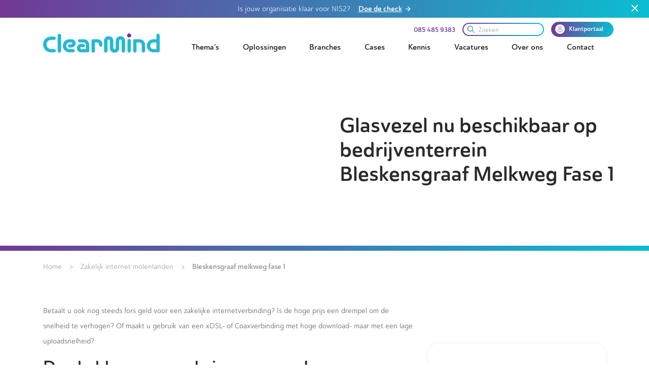

--- FILE ---
content_type: text/html
request_url: https://clearmind.nu/zakelijk-internet-molenlanden/bleskensgraaf-melkweg-fase-1/
body_size: 45702
content:
<!DOCTYPE html><html><head><meta charSet="utf-8"/><meta http-equiv="x-ua-compatible" content="ie=edge"/><meta name="viewport" content="width=device-width, initial-scale=1, shrink-to-fit=no"/><style data-href="/styles.bd260c2dd4b89e625f98.css" id="gatsby-global-css">@import url(https://use.typekit.net/hsb1kbr.css);
/*!
 * Bootstrap v4.6.2 (https://getbootstrap.com/)
 * Copyright 2011-2022 The Bootstrap Authors
 * Copyright 2011-2022 Twitter, Inc.
 * Licensed under MIT (https://github.com/twbs/bootstrap/blob/main/LICENSE)
 */:root{--blue:#007bff;--indigo:#6610f2;--purple:#6f42c1;--pink:#e83e8c;--red:#dc3545;--orange:#fd7e14;--yellow:#ffc107;--green:#28a745;--teal:#20c997;--cyan:#17a2b8;--white:#fff;--gray:#6c757d;--gray-dark:#343a40;--primary:#007bff;--secondary:#6c757d;--success:#28a745;--info:#17a2b8;--warning:#ffc107;--danger:#dc3545;--light:#f8f9fa;--dark:#343a40;--breakpoint-xs:0;--breakpoint-sm:576px;--breakpoint-md:768px;--breakpoint-lg:992px;--breakpoint-xl:1200px;--font-family-sans-serif:-apple-system,BlinkMacSystemFont,"Segoe UI",Roboto,"Helvetica Neue",Arial,"Noto Sans","Liberation Sans",sans-serif,"Apple Color Emoji","Segoe UI Emoji","Segoe UI Symbol","Noto Color Emoji";--font-family-monospace:SFMono-Regular,Menlo,Monaco,Consolas,"Liberation Mono","Courier New",monospace}*,:after,:before{-webkit-box-sizing:border-box;box-sizing:border-box}html{font-family:sans-serif;line-height:1.15;-webkit-text-size-adjust:100%;-webkit-tap-highlight-color:rgba(0,0,0,0)}article,aside,figcaption,figure,footer,header,hgroup,main,nav,section{display:block}body{margin:0;font-family:-apple-system,BlinkMacSystemFont,Segoe UI,Roboto,Helvetica Neue,Arial,Noto Sans,Liberation Sans,sans-serif,Apple Color Emoji,Segoe UI Emoji,Segoe UI Symbol,Noto Color Emoji;font-size:1rem;font-weight:400;line-height:1.5;color:#212529;text-align:left;background-color:#fff}[tabindex="-1"]:focus:not(:focus-visible){outline:0!important}hr{-webkit-box-sizing:content-box;box-sizing:content-box;height:0;overflow:visible}h1,h2,h3,h4,h5,h6{margin-top:0;margin-bottom:.5rem}p{margin-top:0;margin-bottom:1rem}abbr[data-original-title],abbr[title]{text-decoration:underline;-webkit-text-decoration:underline dotted;text-decoration:underline dotted;cursor:help;border-bottom:0;-webkit-text-decoration-skip-ink:none;text-decoration-skip-ink:none}address{font-style:normal;line-height:inherit}address,dl,ol,ul{margin-bottom:1rem}dl,ol,ul{margin-top:0}ol ol,ol ul,ul ol,ul ul{margin-bottom:0}dt{font-weight:700}dd{margin-bottom:.5rem;margin-left:0}blockquote{margin:0 0 1rem}b,strong{font-weight:bolder}small{font-size:80%}sub,sup{position:relative;font-size:75%;line-height:0;vertical-align:baseline}sub{bottom:-.25em}sup{top:-.5em}a{color:#007bff;background-color:transparent}a:hover{color:#0056b3;text-decoration:underline}a:not([href]):not([class]),a:not([href]):not([class]):hover{color:inherit;text-decoration:none}code,kbd,pre,samp{font-family:SFMono-Regular,Menlo,Monaco,Consolas,Liberation Mono,Courier New,monospace;font-size:1em}pre{margin-top:0;margin-bottom:1rem;overflow:auto;-ms-overflow-style:scrollbar}figure{margin:0 0 1rem}img{border-style:none}img,svg{vertical-align:middle}svg{overflow:hidden}table{border-collapse:collapse}caption{padding-top:.75rem;padding-bottom:.75rem;color:#6c757d;text-align:left;caption-side:bottom}th{text-align:inherit;text-align:-webkit-match-parent}label{display:inline-block;margin-bottom:.5rem}button{border-radius:0}button:focus:not(:focus-visible){outline:0}button,input,optgroup,select,textarea{margin:0;font-family:inherit;font-size:inherit;line-height:inherit}button,input{overflow:visible}button,select{text-transform:none}[role=button]{cursor:pointer}select{word-wrap:normal}[type=button],[type=reset],[type=submit],button{-webkit-appearance:button}[type=button]:not(:disabled),[type=reset]:not(:disabled),[type=submit]:not(:disabled),button:not(:disabled){cursor:pointer}[type=button]::-moz-focus-inner,[type=reset]::-moz-focus-inner,[type=submit]::-moz-focus-inner,button::-moz-focus-inner{padding:0;border-style:none}input[type=checkbox],input[type=radio]{-webkit-box-sizing:border-box;box-sizing:border-box;padding:0}textarea{overflow:auto;resize:vertical}fieldset{min-width:0;padding:0;margin:0;border:0}legend{display:block;width:100%;max-width:100%;padding:0;margin-bottom:.5rem;font-size:1.5rem;line-height:inherit;color:inherit;white-space:normal}progress{vertical-align:baseline}[type=number]::-webkit-inner-spin-button,[type=number]::-webkit-outer-spin-button{height:auto}[type=search]{outline-offset:-2px;-webkit-appearance:none}[type=search]::-webkit-search-decoration{-webkit-appearance:none}::-webkit-file-upload-button{font:inherit;-webkit-appearance:button}output{display:inline-block}summary{display:list-item;cursor:pointer}template{display:none}[hidden]{display:none!important}.h1,.h2,.h3,.h4,.h5,.h6,h1,h2,h3,h4,h5,h6{margin-bottom:.5rem;font-weight:500;line-height:1.2}.h1,h1{font-size:2.5rem}.h2,h2{font-size:2rem}.h3,h3{font-size:1.75rem}.h4,h4{font-size:1.5rem}.h5,h5{font-size:1.25rem}.h6,h6{font-size:1rem}.lead{font-size:1.25rem;font-weight:300}.display-1{font-size:6rem}.display-1,.display-2{font-weight:300;line-height:1.2}.display-2{font-size:5.5rem}.display-3{font-size:4.5rem}.display-3,.display-4{font-weight:300;line-height:1.2}.display-4{font-size:3.5rem}hr{margin-top:1rem;margin-bottom:1rem;border:0;border-top:1px solid rgba(0,0,0,.1)}.small,small{font-size:.875em;font-weight:400}.mark,mark{padding:.2em;background-color:#fcf8e3}.list-inline,.list-unstyled{padding-left:0;list-style:none}.list-inline-item{display:inline-block}.list-inline-item:not(:last-child){margin-right:.5rem}.initialism{font-size:90%;text-transform:uppercase}.blockquote{margin-bottom:1rem;font-size:1.25rem}.blockquote-footer{display:block;font-size:.875em;color:#6c757d}.blockquote-footer:before{content:"\2014\A0"}.img-fluid,.img-thumbnail{max-width:100%;height:auto}.img-thumbnail{padding:.25rem;background-color:#fff;border:1px solid #dee2e6;border-radius:.25rem}.figure{display:inline-block}.figure-img{margin-bottom:.5rem;line-height:1}.figure-caption{font-size:90%;color:#6c757d}code{font-size:87.5%;color:#e83e8c;word-wrap:break-word}a>code{color:inherit}kbd{padding:.2rem .4rem;font-size:87.5%;color:#fff;background-color:#212529;border-radius:.2rem}kbd kbd{padding:0;font-size:100%;font-weight:700}pre{display:block;font-size:87.5%;color:#212529}pre code{font-size:inherit;color:inherit;word-break:normal}.pre-scrollable{max-height:340px;overflow-y:scroll}.container,.container-fluid,.container-lg,.container-md,.container-sm,.container-xl{width:100%;padding-right:15px;padding-left:15px;margin-right:auto;margin-left:auto}@media(min-width:576px){.container,.container-sm{max-width:540px}}@media(min-width:768px){.container,.container-md,.container-sm{max-width:720px}}@media(min-width:992px){.container,.container-lg,.container-md,.container-sm{max-width:960px}}@media(min-width:1200px){.container,.container-lg,.container-md,.container-sm,.container-xl{max-width:1140px}}.row{display:-ms-flexbox;display:flex;-ms-flex-wrap:wrap;flex-wrap:wrap;margin-right:-15px;margin-left:-15px}.no-gutters{margin-right:0;margin-left:0}.no-gutters>.col,.no-gutters>[class*=col-]{padding-right:0;padding-left:0}.col,.col-1,.col-2,.col-3,.col-4,.col-5,.col-6,.col-7,.col-8,.col-9,.col-10,.col-11,.col-12,.col-auto,.col-lg,.col-lg-1,.col-lg-2,.col-lg-3,.col-lg-4,.col-lg-5,.col-lg-6,.col-lg-7,.col-lg-8,.col-lg-9,.col-lg-10,.col-lg-11,.col-lg-12,.col-lg-auto,.col-md,.col-md-1,.col-md-2,.col-md-3,.col-md-4,.col-md-5,.col-md-6,.col-md-7,.col-md-8,.col-md-9,.col-md-10,.col-md-11,.col-md-12,.col-md-auto,.col-sm,.col-sm-1,.col-sm-2,.col-sm-3,.col-sm-4,.col-sm-5,.col-sm-6,.col-sm-7,.col-sm-8,.col-sm-9,.col-sm-10,.col-sm-11,.col-sm-12,.col-sm-auto,.col-xl,.col-xl-1,.col-xl-2,.col-xl-3,.col-xl-4,.col-xl-5,.col-xl-6,.col-xl-7,.col-xl-8,.col-xl-9,.col-xl-10,.col-xl-11,.col-xl-12,.col-xl-auto{position:relative;width:100%;padding-right:15px;padding-left:15px}.col{-ms-flex-preferred-size:0;flex-basis:0;-ms-flex-positive:1;flex-grow:1;max-width:100%}.row-cols-1>*{-ms-flex:0 0 100%;flex:0 0 100%;max-width:100%}.row-cols-2>*{-ms-flex:0 0 50%;flex:0 0 50%;max-width:50%}.row-cols-3>*{-ms-flex:0 0 33.3333333333%;flex:0 0 33.3333333333%;max-width:33.3333333333%}.row-cols-4>*{-ms-flex:0 0 25%;flex:0 0 25%;max-width:25%}.row-cols-5>*{-ms-flex:0 0 20%;flex:0 0 20%;max-width:20%}.row-cols-6>*{-ms-flex:0 0 16.6666666667%;flex:0 0 16.6666666667%;max-width:16.6666666667%}.col-auto{-ms-flex:0 0 auto;flex:0 0 auto;width:auto;max-width:100%}.col-1{-ms-flex:0 0 8.33333333%;flex:0 0 8.33333333%;max-width:8.33333333%}.col-2{-ms-flex:0 0 16.66666667%;flex:0 0 16.66666667%;max-width:16.66666667%}.col-3{-ms-flex:0 0 25%;flex:0 0 25%;max-width:25%}.col-4{-ms-flex:0 0 33.33333333%;flex:0 0 33.33333333%;max-width:33.33333333%}.col-5{-ms-flex:0 0 41.66666667%;flex:0 0 41.66666667%;max-width:41.66666667%}.col-6{-ms-flex:0 0 50%;flex:0 0 50%;max-width:50%}.col-7{-ms-flex:0 0 58.33333333%;flex:0 0 58.33333333%;max-width:58.33333333%}.col-8{-ms-flex:0 0 66.66666667%;flex:0 0 66.66666667%;max-width:66.66666667%}.col-9{-ms-flex:0 0 75%;flex:0 0 75%;max-width:75%}.col-10{-ms-flex:0 0 83.33333333%;flex:0 0 83.33333333%;max-width:83.33333333%}.col-11{-ms-flex:0 0 91.66666667%;flex:0 0 91.66666667%;max-width:91.66666667%}.col-12{-ms-flex:0 0 100%;flex:0 0 100%;max-width:100%}.order-first{-ms-flex-order:-1;order:-1}.order-last{-ms-flex-order:13;order:13}.order-0{-ms-flex-order:0;order:0}.order-1{-ms-flex-order:1;order:1}.order-2{-ms-flex-order:2;order:2}.order-3{-ms-flex-order:3;order:3}.order-4{-ms-flex-order:4;order:4}.order-5{-ms-flex-order:5;order:5}.order-6{-ms-flex-order:6;order:6}.order-7{-ms-flex-order:7;order:7}.order-8{-ms-flex-order:8;order:8}.order-9{-ms-flex-order:9;order:9}.order-10{-ms-flex-order:10;order:10}.order-11{-ms-flex-order:11;order:11}.order-12{-ms-flex-order:12;order:12}.offset-1{margin-left:8.33333333%}.offset-2{margin-left:16.66666667%}.offset-3{margin-left:25%}.offset-4{margin-left:33.33333333%}.offset-5{margin-left:41.66666667%}.offset-6{margin-left:50%}.offset-7{margin-left:58.33333333%}.offset-8{margin-left:66.66666667%}.offset-9{margin-left:75%}.offset-10{margin-left:83.33333333%}.offset-11{margin-left:91.66666667%}@media(min-width:576px){.col-sm{-ms-flex-preferred-size:0;flex-basis:0;-ms-flex-positive:1;flex-grow:1;max-width:100%}.row-cols-sm-1>*{-ms-flex:0 0 100%;flex:0 0 100%;max-width:100%}.row-cols-sm-2>*{-ms-flex:0 0 50%;flex:0 0 50%;max-width:50%}.row-cols-sm-3>*{-ms-flex:0 0 33.3333333333%;flex:0 0 33.3333333333%;max-width:33.3333333333%}.row-cols-sm-4>*{-ms-flex:0 0 25%;flex:0 0 25%;max-width:25%}.row-cols-sm-5>*{-ms-flex:0 0 20%;flex:0 0 20%;max-width:20%}.row-cols-sm-6>*{-ms-flex:0 0 16.6666666667%;flex:0 0 16.6666666667%;max-width:16.6666666667%}.col-sm-auto{-ms-flex:0 0 auto;flex:0 0 auto;width:auto;max-width:100%}.col-sm-1{-ms-flex:0 0 8.33333333%;flex:0 0 8.33333333%;max-width:8.33333333%}.col-sm-2{-ms-flex:0 0 16.66666667%;flex:0 0 16.66666667%;max-width:16.66666667%}.col-sm-3{-ms-flex:0 0 25%;flex:0 0 25%;max-width:25%}.col-sm-4{-ms-flex:0 0 33.33333333%;flex:0 0 33.33333333%;max-width:33.33333333%}.col-sm-5{-ms-flex:0 0 41.66666667%;flex:0 0 41.66666667%;max-width:41.66666667%}.col-sm-6{-ms-flex:0 0 50%;flex:0 0 50%;max-width:50%}.col-sm-7{-ms-flex:0 0 58.33333333%;flex:0 0 58.33333333%;max-width:58.33333333%}.col-sm-8{-ms-flex:0 0 66.66666667%;flex:0 0 66.66666667%;max-width:66.66666667%}.col-sm-9{-ms-flex:0 0 75%;flex:0 0 75%;max-width:75%}.col-sm-10{-ms-flex:0 0 83.33333333%;flex:0 0 83.33333333%;max-width:83.33333333%}.col-sm-11{-ms-flex:0 0 91.66666667%;flex:0 0 91.66666667%;max-width:91.66666667%}.col-sm-12{-ms-flex:0 0 100%;flex:0 0 100%;max-width:100%}.order-sm-first{-ms-flex-order:-1;order:-1}.order-sm-last{-ms-flex-order:13;order:13}.order-sm-0{-ms-flex-order:0;order:0}.order-sm-1{-ms-flex-order:1;order:1}.order-sm-2{-ms-flex-order:2;order:2}.order-sm-3{-ms-flex-order:3;order:3}.order-sm-4{-ms-flex-order:4;order:4}.order-sm-5{-ms-flex-order:5;order:5}.order-sm-6{-ms-flex-order:6;order:6}.order-sm-7{-ms-flex-order:7;order:7}.order-sm-8{-ms-flex-order:8;order:8}.order-sm-9{-ms-flex-order:9;order:9}.order-sm-10{-ms-flex-order:10;order:10}.order-sm-11{-ms-flex-order:11;order:11}.order-sm-12{-ms-flex-order:12;order:12}.offset-sm-0{margin-left:0}.offset-sm-1{margin-left:8.33333333%}.offset-sm-2{margin-left:16.66666667%}.offset-sm-3{margin-left:25%}.offset-sm-4{margin-left:33.33333333%}.offset-sm-5{margin-left:41.66666667%}.offset-sm-6{margin-left:50%}.offset-sm-7{margin-left:58.33333333%}.offset-sm-8{margin-left:66.66666667%}.offset-sm-9{margin-left:75%}.offset-sm-10{margin-left:83.33333333%}.offset-sm-11{margin-left:91.66666667%}}@media(min-width:768px){.col-md{-ms-flex-preferred-size:0;flex-basis:0;-ms-flex-positive:1;flex-grow:1;max-width:100%}.row-cols-md-1>*{-ms-flex:0 0 100%;flex:0 0 100%;max-width:100%}.row-cols-md-2>*{-ms-flex:0 0 50%;flex:0 0 50%;max-width:50%}.row-cols-md-3>*{-ms-flex:0 0 33.3333333333%;flex:0 0 33.3333333333%;max-width:33.3333333333%}.row-cols-md-4>*{-ms-flex:0 0 25%;flex:0 0 25%;max-width:25%}.row-cols-md-5>*{-ms-flex:0 0 20%;flex:0 0 20%;max-width:20%}.row-cols-md-6>*{-ms-flex:0 0 16.6666666667%;flex:0 0 16.6666666667%;max-width:16.6666666667%}.col-md-auto{-ms-flex:0 0 auto;flex:0 0 auto;width:auto;max-width:100%}.col-md-1{-ms-flex:0 0 8.33333333%;flex:0 0 8.33333333%;max-width:8.33333333%}.col-md-2{-ms-flex:0 0 16.66666667%;flex:0 0 16.66666667%;max-width:16.66666667%}.col-md-3{-ms-flex:0 0 25%;flex:0 0 25%;max-width:25%}.col-md-4{-ms-flex:0 0 33.33333333%;flex:0 0 33.33333333%;max-width:33.33333333%}.col-md-5{-ms-flex:0 0 41.66666667%;flex:0 0 41.66666667%;max-width:41.66666667%}.col-md-6{-ms-flex:0 0 50%;flex:0 0 50%;max-width:50%}.col-md-7{-ms-flex:0 0 58.33333333%;flex:0 0 58.33333333%;max-width:58.33333333%}.col-md-8{-ms-flex:0 0 66.66666667%;flex:0 0 66.66666667%;max-width:66.66666667%}.col-md-9{-ms-flex:0 0 75%;flex:0 0 75%;max-width:75%}.col-md-10{-ms-flex:0 0 83.33333333%;flex:0 0 83.33333333%;max-width:83.33333333%}.col-md-11{-ms-flex:0 0 91.66666667%;flex:0 0 91.66666667%;max-width:91.66666667%}.col-md-12{-ms-flex:0 0 100%;flex:0 0 100%;max-width:100%}.order-md-first{-ms-flex-order:-1;order:-1}.order-md-last{-ms-flex-order:13;order:13}.order-md-0{-ms-flex-order:0;order:0}.order-md-1{-ms-flex-order:1;order:1}.order-md-2{-ms-flex-order:2;order:2}.order-md-3{-ms-flex-order:3;order:3}.order-md-4{-ms-flex-order:4;order:4}.order-md-5{-ms-flex-order:5;order:5}.order-md-6{-ms-flex-order:6;order:6}.order-md-7{-ms-flex-order:7;order:7}.order-md-8{-ms-flex-order:8;order:8}.order-md-9{-ms-flex-order:9;order:9}.order-md-10{-ms-flex-order:10;order:10}.order-md-11{-ms-flex-order:11;order:11}.order-md-12{-ms-flex-order:12;order:12}.offset-md-0{margin-left:0}.offset-md-1{margin-left:8.33333333%}.offset-md-2{margin-left:16.66666667%}.offset-md-3{margin-left:25%}.offset-md-4{margin-left:33.33333333%}.offset-md-5{margin-left:41.66666667%}.offset-md-6{margin-left:50%}.offset-md-7{margin-left:58.33333333%}.offset-md-8{margin-left:66.66666667%}.offset-md-9{margin-left:75%}.offset-md-10{margin-left:83.33333333%}.offset-md-11{margin-left:91.66666667%}}@media(min-width:992px){.col-lg{-ms-flex-preferred-size:0;flex-basis:0;-ms-flex-positive:1;flex-grow:1;max-width:100%}.row-cols-lg-1>*{-ms-flex:0 0 100%;flex:0 0 100%;max-width:100%}.row-cols-lg-2>*{-ms-flex:0 0 50%;flex:0 0 50%;max-width:50%}.row-cols-lg-3>*{-ms-flex:0 0 33.3333333333%;flex:0 0 33.3333333333%;max-width:33.3333333333%}.row-cols-lg-4>*{-ms-flex:0 0 25%;flex:0 0 25%;max-width:25%}.row-cols-lg-5>*{-ms-flex:0 0 20%;flex:0 0 20%;max-width:20%}.row-cols-lg-6>*{-ms-flex:0 0 16.6666666667%;flex:0 0 16.6666666667%;max-width:16.6666666667%}.col-lg-auto{-ms-flex:0 0 auto;flex:0 0 auto;width:auto;max-width:100%}.col-lg-1{-ms-flex:0 0 8.33333333%;flex:0 0 8.33333333%;max-width:8.33333333%}.col-lg-2{-ms-flex:0 0 16.66666667%;flex:0 0 16.66666667%;max-width:16.66666667%}.col-lg-3{-ms-flex:0 0 25%;flex:0 0 25%;max-width:25%}.col-lg-4{-ms-flex:0 0 33.33333333%;flex:0 0 33.33333333%;max-width:33.33333333%}.col-lg-5{-ms-flex:0 0 41.66666667%;flex:0 0 41.66666667%;max-width:41.66666667%}.col-lg-6{-ms-flex:0 0 50%;flex:0 0 50%;max-width:50%}.col-lg-7{-ms-flex:0 0 58.33333333%;flex:0 0 58.33333333%;max-width:58.33333333%}.col-lg-8{-ms-flex:0 0 66.66666667%;flex:0 0 66.66666667%;max-width:66.66666667%}.col-lg-9{-ms-flex:0 0 75%;flex:0 0 75%;max-width:75%}.col-lg-10{-ms-flex:0 0 83.33333333%;flex:0 0 83.33333333%;max-width:83.33333333%}.col-lg-11{-ms-flex:0 0 91.66666667%;flex:0 0 91.66666667%;max-width:91.66666667%}.col-lg-12{-ms-flex:0 0 100%;flex:0 0 100%;max-width:100%}.order-lg-first{-ms-flex-order:-1;order:-1}.order-lg-last{-ms-flex-order:13;order:13}.order-lg-0{-ms-flex-order:0;order:0}.order-lg-1{-ms-flex-order:1;order:1}.order-lg-2{-ms-flex-order:2;order:2}.order-lg-3{-ms-flex-order:3;order:3}.order-lg-4{-ms-flex-order:4;order:4}.order-lg-5{-ms-flex-order:5;order:5}.order-lg-6{-ms-flex-order:6;order:6}.order-lg-7{-ms-flex-order:7;order:7}.order-lg-8{-ms-flex-order:8;order:8}.order-lg-9{-ms-flex-order:9;order:9}.order-lg-10{-ms-flex-order:10;order:10}.order-lg-11{-ms-flex-order:11;order:11}.order-lg-12{-ms-flex-order:12;order:12}.offset-lg-0{margin-left:0}.offset-lg-1{margin-left:8.33333333%}.offset-lg-2{margin-left:16.66666667%}.offset-lg-3{margin-left:25%}.offset-lg-4{margin-left:33.33333333%}.offset-lg-5{margin-left:41.66666667%}.offset-lg-6{margin-left:50%}.offset-lg-7{margin-left:58.33333333%}.offset-lg-8{margin-left:66.66666667%}.offset-lg-9{margin-left:75%}.offset-lg-10{margin-left:83.33333333%}.offset-lg-11{margin-left:91.66666667%}}@media(min-width:1200px){.col-xl{-ms-flex-preferred-size:0;flex-basis:0;-ms-flex-positive:1;flex-grow:1;max-width:100%}.row-cols-xl-1>*{-ms-flex:0 0 100%;flex:0 0 100%;max-width:100%}.row-cols-xl-2>*{-ms-flex:0 0 50%;flex:0 0 50%;max-width:50%}.row-cols-xl-3>*{-ms-flex:0 0 33.3333333333%;flex:0 0 33.3333333333%;max-width:33.3333333333%}.row-cols-xl-4>*{-ms-flex:0 0 25%;flex:0 0 25%;max-width:25%}.row-cols-xl-5>*{-ms-flex:0 0 20%;flex:0 0 20%;max-width:20%}.row-cols-xl-6>*{-ms-flex:0 0 16.6666666667%;flex:0 0 16.6666666667%;max-width:16.6666666667%}.col-xl-auto{-ms-flex:0 0 auto;flex:0 0 auto;width:auto;max-width:100%}.col-xl-1{-ms-flex:0 0 8.33333333%;flex:0 0 8.33333333%;max-width:8.33333333%}.col-xl-2{-ms-flex:0 0 16.66666667%;flex:0 0 16.66666667%;max-width:16.66666667%}.col-xl-3{-ms-flex:0 0 25%;flex:0 0 25%;max-width:25%}.col-xl-4{-ms-flex:0 0 33.33333333%;flex:0 0 33.33333333%;max-width:33.33333333%}.col-xl-5{-ms-flex:0 0 41.66666667%;flex:0 0 41.66666667%;max-width:41.66666667%}.col-xl-6{-ms-flex:0 0 50%;flex:0 0 50%;max-width:50%}.col-xl-7{-ms-flex:0 0 58.33333333%;flex:0 0 58.33333333%;max-width:58.33333333%}.col-xl-8{-ms-flex:0 0 66.66666667%;flex:0 0 66.66666667%;max-width:66.66666667%}.col-xl-9{-ms-flex:0 0 75%;flex:0 0 75%;max-width:75%}.col-xl-10{-ms-flex:0 0 83.33333333%;flex:0 0 83.33333333%;max-width:83.33333333%}.col-xl-11{-ms-flex:0 0 91.66666667%;flex:0 0 91.66666667%;max-width:91.66666667%}.col-xl-12{-ms-flex:0 0 100%;flex:0 0 100%;max-width:100%}.order-xl-first{-ms-flex-order:-1;order:-1}.order-xl-last{-ms-flex-order:13;order:13}.order-xl-0{-ms-flex-order:0;order:0}.order-xl-1{-ms-flex-order:1;order:1}.order-xl-2{-ms-flex-order:2;order:2}.order-xl-3{-ms-flex-order:3;order:3}.order-xl-4{-ms-flex-order:4;order:4}.order-xl-5{-ms-flex-order:5;order:5}.order-xl-6{-ms-flex-order:6;order:6}.order-xl-7{-ms-flex-order:7;order:7}.order-xl-8{-ms-flex-order:8;order:8}.order-xl-9{-ms-flex-order:9;order:9}.order-xl-10{-ms-flex-order:10;order:10}.order-xl-11{-ms-flex-order:11;order:11}.order-xl-12{-ms-flex-order:12;order:12}.offset-xl-0{margin-left:0}.offset-xl-1{margin-left:8.33333333%}.offset-xl-2{margin-left:16.66666667%}.offset-xl-3{margin-left:25%}.offset-xl-4{margin-left:33.33333333%}.offset-xl-5{margin-left:41.66666667%}.offset-xl-6{margin-left:50%}.offset-xl-7{margin-left:58.33333333%}.offset-xl-8{margin-left:66.66666667%}.offset-xl-9{margin-left:75%}.offset-xl-10{margin-left:83.33333333%}.offset-xl-11{margin-left:91.66666667%}}.table{width:100%;margin-bottom:1rem;color:#212529}.table td,.table th{padding:.75rem;vertical-align:top;border-top:1px solid #dee2e6}.table thead th{vertical-align:bottom;border-bottom:2px solid #dee2e6}.table tbody+tbody{border-top:2px solid #dee2e6}.table-sm td,.table-sm th{padding:.3rem}.table-bordered,.table-bordered td,.table-bordered th{border:1px solid #dee2e6}.table-bordered thead td,.table-bordered thead th{border-bottom-width:2px}.table-borderless tbody+tbody,.table-borderless td,.table-borderless th,.table-borderless thead th{border:0}.table-striped tbody tr:nth-of-type(odd){background-color:rgba(0,0,0,.05)}.table-hover tbody tr:hover{color:#212529;background-color:rgba(0,0,0,.075)}.table-primary,.table-primary>td,.table-primary>th{background-color:#b8daff}.table-primary tbody+tbody,.table-primary td,.table-primary th,.table-primary thead th{border-color:#7abaff}.table-hover .table-primary:hover,.table-hover .table-primary:hover>td,.table-hover .table-primary:hover>th{background-color:#9fcdff}.table-secondary,.table-secondary>td,.table-secondary>th{background-color:#d6d8db}.table-secondary tbody+tbody,.table-secondary td,.table-secondary th,.table-secondary thead th{border-color:#b3b7bb}.table-hover .table-secondary:hover,.table-hover .table-secondary:hover>td,.table-hover .table-secondary:hover>th{background-color:#c8cbcf}.table-success,.table-success>td,.table-success>th{background-color:#c3e6cb}.table-success tbody+tbody,.table-success td,.table-success th,.table-success thead th{border-color:#8fd19e}.table-hover .table-success:hover,.table-hover .table-success:hover>td,.table-hover .table-success:hover>th{background-color:#b1dfbb}.table-info,.table-info>td,.table-info>th{background-color:#bee5eb}.table-info tbody+tbody,.table-info td,.table-info th,.table-info thead th{border-color:#86cfda}.table-hover .table-info:hover,.table-hover .table-info:hover>td,.table-hover .table-info:hover>th{background-color:#abdde5}.table-warning,.table-warning>td,.table-warning>th{background-color:#ffeeba}.table-warning tbody+tbody,.table-warning td,.table-warning th,.table-warning thead th{border-color:#ffdf7e}.table-hover .table-warning:hover,.table-hover .table-warning:hover>td,.table-hover .table-warning:hover>th{background-color:#ffe8a1}.table-danger,.table-danger>td,.table-danger>th{background-color:#f5c6cb}.table-danger tbody+tbody,.table-danger td,.table-danger th,.table-danger thead th{border-color:#ed969e}.table-hover .table-danger:hover,.table-hover .table-danger:hover>td,.table-hover .table-danger:hover>th{background-color:#f1b0b7}.table-light,.table-light>td,.table-light>th{background-color:#fdfdfe}.table-light tbody+tbody,.table-light td,.table-light th,.table-light thead th{border-color:#fbfcfc}.table-hover .table-light:hover,.table-hover .table-light:hover>td,.table-hover .table-light:hover>th{background-color:#ececf6}.table-dark,.table-dark>td,.table-dark>th{background-color:#c6c8ca}.table-dark tbody+tbody,.table-dark td,.table-dark th,.table-dark thead th{border-color:#95999c}.table-hover .table-dark:hover,.table-hover .table-dark:hover>td,.table-hover .table-dark:hover>th{background-color:#b9bbbe}.table-active,.table-active>td,.table-active>th,.table-hover .table-active:hover,.table-hover .table-active:hover>td,.table-hover .table-active:hover>th{background-color:rgba(0,0,0,.075)}.table .thead-dark th{color:#fff;background-color:#343a40;border-color:#454d55}.table .thead-light th{color:#495057;background-color:#e9ecef;border-color:#dee2e6}.table-dark{color:#fff;background-color:#343a40}.table-dark td,.table-dark th,.table-dark thead th{border-color:#454d55}.table-dark.table-bordered{border:0}.table-dark.table-striped tbody tr:nth-of-type(odd){background-color:hsla(0,0%,100%,.05)}.table-dark.table-hover tbody tr:hover{color:#fff;background-color:hsla(0,0%,100%,.075)}@media(max-width:575.98px){.table-responsive-sm{display:block;width:100%;overflow-x:auto;-webkit-overflow-scrolling:touch}.table-responsive-sm>.table-bordered{border:0}}@media(max-width:767.98px){.table-responsive-md{display:block;width:100%;overflow-x:auto;-webkit-overflow-scrolling:touch}.table-responsive-md>.table-bordered{border:0}}@media(max-width:991.98px){.table-responsive-lg{display:block;width:100%;overflow-x:auto;-webkit-overflow-scrolling:touch}.table-responsive-lg>.table-bordered{border:0}}@media(max-width:1199.98px){.table-responsive-xl{display:block;width:100%;overflow-x:auto;-webkit-overflow-scrolling:touch}.table-responsive-xl>.table-bordered{border:0}}.table-responsive{display:block;width:100%;overflow-x:auto;-webkit-overflow-scrolling:touch}.table-responsive>.table-bordered{border:0}.form-control{display:block;width:100%;height:calc(1.5em + .75rem + 2px);padding:.375rem .75rem;font-size:1rem;font-weight:400;line-height:1.5;color:#495057;background-color:#fff;background-clip:padding-box;border:1px solid #ced4da;border-radius:.25rem;-webkit-transition:border-color .15s ease-in-out,-webkit-box-shadow .15s ease-in-out;transition:border-color .15s ease-in-out,-webkit-box-shadow .15s ease-in-out;transition:border-color .15s ease-in-out,box-shadow .15s ease-in-out;transition:border-color .15s ease-in-out,box-shadow .15s ease-in-out,-webkit-box-shadow .15s ease-in-out}@media(prefers-reduced-motion:reduce){.form-control{-webkit-transition:none;transition:none}}.form-control::-ms-expand{background-color:transparent;border:0}.form-control:focus{color:#495057;background-color:#fff;border-color:#80bdff;outline:0;-webkit-box-shadow:0 0 0 .2rem rgba(0,123,255,.25);box-shadow:0 0 0 .2rem rgba(0,123,255,.25)}.form-control::-webkit-input-placeholder{color:#6c757d;opacity:1}.form-control::-moz-placeholder{color:#6c757d;opacity:1}.form-control:-ms-input-placeholder{color:#6c757d;opacity:1}.form-control::-ms-input-placeholder{color:#6c757d;opacity:1}.form-control::placeholder{color:#6c757d;opacity:1}.form-control:disabled,.form-control[readonly]{background-color:#e9ecef;opacity:1}input[type=date].form-control,input[type=datetime-local].form-control,input[type=month].form-control,input[type=time].form-control{-webkit-appearance:none;-moz-appearance:none;appearance:none}select.form-control:-moz-focusring{color:transparent;text-shadow:0 0 0 #495057}select.form-control:focus::-ms-value{color:#495057;background-color:#fff}.form-control-file,.form-control-range{display:block;width:100%}.col-form-label{padding-top:calc(.375rem + 1px);padding-bottom:calc(.375rem + 1px);margin-bottom:0;font-size:inherit;line-height:1.5}.col-form-label-lg{padding-top:calc(.5rem + 1px);padding-bottom:calc(.5rem + 1px);font-size:1.25rem;line-height:1.5}.col-form-label-sm{padding-top:calc(.25rem + 1px);padding-bottom:calc(.25rem + 1px);font-size:.875rem;line-height:1.5}.form-control-plaintext{display:block;width:100%;padding:.375rem 0;margin-bottom:0;font-size:1rem;line-height:1.5;color:#212529;background-color:transparent;border:solid transparent;border-width:1px 0}.form-control-plaintext.form-control-lg,.form-control-plaintext.form-control-sm{padding-right:0;padding-left:0}.form-control-sm{height:calc(1.5em + .5rem + 2px);padding:.25rem .5rem;font-size:.875rem;line-height:1.5;border-radius:.2rem}.form-control-lg{height:calc(1.5em + 1rem + 2px);padding:.5rem 1rem;font-size:1.25rem;line-height:1.5;border-radius:.3rem}select.form-control[multiple],select.form-control[size],textarea.form-control{height:auto}.form-group{margin-bottom:1rem}.form-text{display:block;margin-top:.25rem}.form-row{display:-ms-flexbox;display:flex;-ms-flex-wrap:wrap;flex-wrap:wrap;margin-right:-5px;margin-left:-5px}.form-row>.col,.form-row>[class*=col-]{padding-right:5px;padding-left:5px}.form-check{position:relative;display:block;padding-left:1.25rem}.form-check-input{position:absolute;margin-top:.3rem;margin-left:-1.25rem}.form-check-input:disabled~.form-check-label,.form-check-input[disabled]~.form-check-label{color:#6c757d}.form-check-label{margin-bottom:0}.form-check-inline{display:-ms-inline-flexbox;display:inline-flex;-ms-flex-align:center;align-items:center;padding-left:0;margin-right:.75rem}.form-check-inline .form-check-input{position:static;margin-top:0;margin-right:.3125rem;margin-left:0}.valid-feedback{display:none;width:100%;margin-top:.25rem;font-size:.875em;color:#28a745}.valid-tooltip{position:absolute;top:100%;left:0;z-index:5;display:none;max-width:100%;padding:.25rem .5rem;margin-top:.1rem;font-size:.875rem;line-height:1.5;color:#fff;background-color:rgba(40,167,69,.9);border-radius:.25rem}.form-row>.col>.valid-tooltip,.form-row>[class*=col-]>.valid-tooltip{left:5px}.is-valid~.valid-feedback,.is-valid~.valid-tooltip,.was-validated :valid~.valid-feedback,.was-validated :valid~.valid-tooltip{display:block}.form-control.is-valid,.was-validated .form-control:valid{border-color:#28a745;padding-right:calc(1.5em + .75rem)!important;background-image:url("data:image/svg+xml;charset=utf-8,%3Csvg xmlns='http://www.w3.org/2000/svg' width='8' height='8' viewBox='0 0 8 8'%3E%3Cpath fill='%2328a745' d='M2.3 6.73L.6 4.53c-.4-1.04.46-1.4 1.1-.8l1.1 1.4 3.4-3.8c.6-.63 1.6-.27 1.2.7l-4 4.6c-.43.5-.8.4-1.1.1z'/%3E%3C/svg%3E");background-repeat:no-repeat;background-position:right calc(.375em + .1875rem) center;background-size:calc(.75em + .375rem) calc(.75em + .375rem)}.form-control.is-valid:focus,.was-validated .form-control:valid:focus{border-color:#28a745;-webkit-box-shadow:0 0 0 .2rem rgba(40,167,69,.25);box-shadow:0 0 0 .2rem rgba(40,167,69,.25)}.was-validated select.form-control:valid,select.form-control.is-valid{padding-right:3rem!important;background-position:right 1.5rem center}.was-validated textarea.form-control:valid,textarea.form-control.is-valid{padding-right:calc(1.5em + .75rem);background-position:top calc(.375em + .1875rem) right calc(.375em + .1875rem)}.custom-select.is-valid,.was-validated .custom-select:valid{border-color:#28a745;padding-right:calc(.75em + 2.3125rem)!important;background:url("data:image/svg+xml;charset=utf-8,%3Csvg xmlns='http://www.w3.org/2000/svg' width='4' height='5' viewBox='0 0 4 5'%3E%3Cpath fill='%23343a40' d='M2 0L0 2h4zm0 5L0 3h4z'/%3E%3C/svg%3E") right .75rem center/8px 10px no-repeat,#fff url("data:image/svg+xml;charset=utf-8,%3Csvg xmlns='http://www.w3.org/2000/svg' width='8' height='8' viewBox='0 0 8 8'%3E%3Cpath fill='%2328a745' d='M2.3 6.73L.6 4.53c-.4-1.04.46-1.4 1.1-.8l1.1 1.4 3.4-3.8c.6-.63 1.6-.27 1.2.7l-4 4.6c-.43.5-.8.4-1.1.1z'/%3E%3C/svg%3E") center right 1.75rem/calc(.75em + .375rem) calc(.75em + .375rem) no-repeat}.custom-select.is-valid:focus,.was-validated .custom-select:valid:focus{border-color:#28a745;-webkit-box-shadow:0 0 0 .2rem rgba(40,167,69,.25);box-shadow:0 0 0 .2rem rgba(40,167,69,.25)}.form-check-input.is-valid~.form-check-label,.was-validated .form-check-input:valid~.form-check-label{color:#28a745}.form-check-input.is-valid~.valid-feedback,.form-check-input.is-valid~.valid-tooltip,.was-validated .form-check-input:valid~.valid-feedback,.was-validated .form-check-input:valid~.valid-tooltip{display:block}.custom-control-input.is-valid~.custom-control-label,.was-validated .custom-control-input:valid~.custom-control-label{color:#28a745}.custom-control-input.is-valid~.custom-control-label:before,.was-validated .custom-control-input:valid~.custom-control-label:before{border-color:#28a745}.custom-control-input.is-valid:checked~.custom-control-label:before,.was-validated .custom-control-input:valid:checked~.custom-control-label:before{border-color:#34ce57;background-color:#34ce57}.custom-control-input.is-valid:focus~.custom-control-label:before,.was-validated .custom-control-input:valid:focus~.custom-control-label:before{-webkit-box-shadow:0 0 0 .2rem rgba(40,167,69,.25);box-shadow:0 0 0 .2rem rgba(40,167,69,.25)}.custom-control-input.is-valid:focus:not(:checked)~.custom-control-label:before,.custom-file-input.is-valid~.custom-file-label,.was-validated .custom-control-input:valid:focus:not(:checked)~.custom-control-label:before,.was-validated .custom-file-input:valid~.custom-file-label{border-color:#28a745}.custom-file-input.is-valid:focus~.custom-file-label,.was-validated .custom-file-input:valid:focus~.custom-file-label{border-color:#28a745;-webkit-box-shadow:0 0 0 .2rem rgba(40,167,69,.25);box-shadow:0 0 0 .2rem rgba(40,167,69,.25)}.invalid-feedback{display:none;width:100%;margin-top:.25rem;font-size:.875em;color:#dc3545}.invalid-tooltip{position:absolute;top:100%;left:0;z-index:5;display:none;max-width:100%;padding:.25rem .5rem;margin-top:.1rem;font-size:.875rem;line-height:1.5;color:#fff;background-color:rgba(220,53,69,.9);border-radius:.25rem}.form-row>.col>.invalid-tooltip,.form-row>[class*=col-]>.invalid-tooltip{left:5px}.is-invalid~.invalid-feedback,.is-invalid~.invalid-tooltip,.was-validated :invalid~.invalid-feedback,.was-validated :invalid~.invalid-tooltip{display:block}.form-control.is-invalid,.was-validated .form-control:invalid{border-color:#dc3545;padding-right:calc(1.5em + .75rem)!important;background-image:url("data:image/svg+xml;charset=utf-8,%3Csvg xmlns='http://www.w3.org/2000/svg' width='12' height='12' fill='none' stroke='%23dc3545' viewBox='0 0 12 12'%3E%3Ccircle cx='6' cy='6' r='4.5'/%3E%3Cpath stroke-linejoin='round' d='M5.8 3.6h.4L6 6.5z'/%3E%3Ccircle cx='6' cy='8.2' r='.6' fill='%23dc3545' stroke='none'/%3E%3C/svg%3E");background-repeat:no-repeat;background-position:right calc(.375em + .1875rem) center;background-size:calc(.75em + .375rem) calc(.75em + .375rem)}.form-control.is-invalid:focus,.was-validated .form-control:invalid:focus{border-color:#dc3545;-webkit-box-shadow:0 0 0 .2rem rgba(220,53,69,.25);box-shadow:0 0 0 .2rem rgba(220,53,69,.25)}.was-validated select.form-control:invalid,select.form-control.is-invalid{padding-right:3rem!important;background-position:right 1.5rem center}.was-validated textarea.form-control:invalid,textarea.form-control.is-invalid{padding-right:calc(1.5em + .75rem);background-position:top calc(.375em + .1875rem) right calc(.375em + .1875rem)}.custom-select.is-invalid,.was-validated .custom-select:invalid{border-color:#dc3545;padding-right:calc(.75em + 2.3125rem)!important;background:url("data:image/svg+xml;charset=utf-8,%3Csvg xmlns='http://www.w3.org/2000/svg' width='4' height='5' viewBox='0 0 4 5'%3E%3Cpath fill='%23343a40' d='M2 0L0 2h4zm0 5L0 3h4z'/%3E%3C/svg%3E") right .75rem center/8px 10px no-repeat,#fff url("data:image/svg+xml;charset=utf-8,%3Csvg xmlns='http://www.w3.org/2000/svg' width='12' height='12' fill='none' stroke='%23dc3545' viewBox='0 0 12 12'%3E%3Ccircle cx='6' cy='6' r='4.5'/%3E%3Cpath stroke-linejoin='round' d='M5.8 3.6h.4L6 6.5z'/%3E%3Ccircle cx='6' cy='8.2' r='.6' fill='%23dc3545' stroke='none'/%3E%3C/svg%3E") center right 1.75rem/calc(.75em + .375rem) calc(.75em + .375rem) no-repeat}.custom-select.is-invalid:focus,.was-validated .custom-select:invalid:focus{border-color:#dc3545;-webkit-box-shadow:0 0 0 .2rem rgba(220,53,69,.25);box-shadow:0 0 0 .2rem rgba(220,53,69,.25)}.form-check-input.is-invalid~.form-check-label,.was-validated .form-check-input:invalid~.form-check-label{color:#dc3545}.form-check-input.is-invalid~.invalid-feedback,.form-check-input.is-invalid~.invalid-tooltip,.was-validated .form-check-input:invalid~.invalid-feedback,.was-validated .form-check-input:invalid~.invalid-tooltip{display:block}.custom-control-input.is-invalid~.custom-control-label,.was-validated .custom-control-input:invalid~.custom-control-label{color:#dc3545}.custom-control-input.is-invalid~.custom-control-label:before,.was-validated .custom-control-input:invalid~.custom-control-label:before{border-color:#dc3545}.custom-control-input.is-invalid:checked~.custom-control-label:before,.was-validated .custom-control-input:invalid:checked~.custom-control-label:before{border-color:#e4606d;background-color:#e4606d}.custom-control-input.is-invalid:focus~.custom-control-label:before,.was-validated .custom-control-input:invalid:focus~.custom-control-label:before{-webkit-box-shadow:0 0 0 .2rem rgba(220,53,69,.25);box-shadow:0 0 0 .2rem rgba(220,53,69,.25)}.custom-control-input.is-invalid:focus:not(:checked)~.custom-control-label:before,.custom-file-input.is-invalid~.custom-file-label,.was-validated .custom-control-input:invalid:focus:not(:checked)~.custom-control-label:before,.was-validated .custom-file-input:invalid~.custom-file-label{border-color:#dc3545}.custom-file-input.is-invalid:focus~.custom-file-label,.was-validated .custom-file-input:invalid:focus~.custom-file-label{border-color:#dc3545;-webkit-box-shadow:0 0 0 .2rem rgba(220,53,69,.25);box-shadow:0 0 0 .2rem rgba(220,53,69,.25)}.form-inline{display:-ms-flexbox;display:flex;-ms-flex-flow:row wrap;flex-flow:row wrap;-ms-flex-align:center;align-items:center}.form-inline .form-check{width:100%}@media(min-width:576px){.form-inline label{-ms-flex-align:center;-ms-flex-pack:center;justify-content:center}.form-inline .form-group,.form-inline label{display:-ms-flexbox;display:flex;align-items:center;margin-bottom:0}.form-inline .form-group{-ms-flex:0 0 auto;flex:0 0 auto;-ms-flex-flow:row wrap;flex-flow:row wrap;-ms-flex-align:center}.form-inline .form-control{display:inline-block;width:auto;vertical-align:middle}.form-inline .form-control-plaintext{display:inline-block}.form-inline .custom-select,.form-inline .input-group{width:auto}.form-inline .form-check{display:-ms-flexbox;display:flex;-ms-flex-align:center;align-items:center;-ms-flex-pack:center;justify-content:center;width:auto;padding-left:0}.form-inline .form-check-input{position:relative;-ms-flex-negative:0;flex-shrink:0;margin-top:0;margin-right:.25rem;margin-left:0}.form-inline .custom-control{-ms-flex-align:center;align-items:center;-ms-flex-pack:center;justify-content:center}.form-inline .custom-control-label{margin-bottom:0}}.btn{display:inline-block;font-weight:400;color:#212529;text-align:center;vertical-align:middle;-webkit-user-select:none;-moz-user-select:none;-ms-user-select:none;user-select:none;background-color:transparent;border:1px solid transparent;padding:.375rem .75rem;font-size:1rem;line-height:1.5;border-radius:.25rem;-webkit-transition:color .15s ease-in-out,background-color .15s ease-in-out,border-color .15s ease-in-out,-webkit-box-shadow .15s ease-in-out;transition:color .15s ease-in-out,background-color .15s ease-in-out,border-color .15s ease-in-out,-webkit-box-shadow .15s ease-in-out;transition:color .15s ease-in-out,background-color .15s ease-in-out,border-color .15s ease-in-out,box-shadow .15s ease-in-out;transition:color .15s ease-in-out,background-color .15s ease-in-out,border-color .15s ease-in-out,box-shadow .15s ease-in-out,-webkit-box-shadow .15s ease-in-out}@media(prefers-reduced-motion:reduce){.btn{-webkit-transition:none;transition:none}}.btn:hover{color:#212529;text-decoration:none}.btn.focus,.btn:focus{outline:0;-webkit-box-shadow:0 0 0 .2rem rgba(0,123,255,.25);box-shadow:0 0 0 .2rem rgba(0,123,255,.25)}.btn.disabled,.btn:disabled{opacity:.65}.btn:not(:disabled):not(.disabled){cursor:pointer}a.btn.disabled,fieldset:disabled a.btn{pointer-events:none}.btn-primary{color:#fff;background-color:#007bff;border-color:#007bff}.btn-primary.focus,.btn-primary:focus,.btn-primary:hover{color:#fff;background-color:#0069d9;border-color:#0062cc}.btn-primary.focus,.btn-primary:focus{-webkit-box-shadow:0 0 0 .2rem rgba(38,143,255,.5);box-shadow:0 0 0 .2rem rgba(38,143,255,.5)}.btn-primary.disabled,.btn-primary:disabled{color:#fff;background-color:#007bff;border-color:#007bff}.btn-primary:not(:disabled):not(.disabled).active,.btn-primary:not(:disabled):not(.disabled):active,.show>.btn-primary.dropdown-toggle{color:#fff;background-color:#0062cc;border-color:#005cbf}.btn-primary:not(:disabled):not(.disabled).active:focus,.btn-primary:not(:disabled):not(.disabled):active:focus,.show>.btn-primary.dropdown-toggle:focus{-webkit-box-shadow:0 0 0 .2rem rgba(38,143,255,.5);box-shadow:0 0 0 .2rem rgba(38,143,255,.5)}.btn-secondary{color:#fff;background-color:#6c757d;border-color:#6c757d}.btn-secondary.focus,.btn-secondary:focus,.btn-secondary:hover{color:#fff;background-color:#5a6268;border-color:#545b62}.btn-secondary.focus,.btn-secondary:focus{-webkit-box-shadow:0 0 0 .2rem rgba(130,138,145,.5);box-shadow:0 0 0 .2rem rgba(130,138,145,.5)}.btn-secondary.disabled,.btn-secondary:disabled{color:#fff;background-color:#6c757d;border-color:#6c757d}.btn-secondary:not(:disabled):not(.disabled).active,.btn-secondary:not(:disabled):not(.disabled):active,.show>.btn-secondary.dropdown-toggle{color:#fff;background-color:#545b62;border-color:#4e555b}.btn-secondary:not(:disabled):not(.disabled).active:focus,.btn-secondary:not(:disabled):not(.disabled):active:focus,.show>.btn-secondary.dropdown-toggle:focus{-webkit-box-shadow:0 0 0 .2rem rgba(130,138,145,.5);box-shadow:0 0 0 .2rem rgba(130,138,145,.5)}.btn-success{color:#fff;background-color:#28a745;border-color:#28a745}.btn-success.focus,.btn-success:focus,.btn-success:hover{color:#fff;background-color:#218838;border-color:#1e7e34}.btn-success.focus,.btn-success:focus{-webkit-box-shadow:0 0 0 .2rem rgba(72,180,97,.5);box-shadow:0 0 0 .2rem rgba(72,180,97,.5)}.btn-success.disabled,.btn-success:disabled{color:#fff;background-color:#28a745;border-color:#28a745}.btn-success:not(:disabled):not(.disabled).active,.btn-success:not(:disabled):not(.disabled):active,.show>.btn-success.dropdown-toggle{color:#fff;background-color:#1e7e34;border-color:#1c7430}.btn-success:not(:disabled):not(.disabled).active:focus,.btn-success:not(:disabled):not(.disabled):active:focus,.show>.btn-success.dropdown-toggle:focus{-webkit-box-shadow:0 0 0 .2rem rgba(72,180,97,.5);box-shadow:0 0 0 .2rem rgba(72,180,97,.5)}.btn-info{color:#fff;background-color:#17a2b8;border-color:#17a2b8}.btn-info.focus,.btn-info:focus,.btn-info:hover{color:#fff;background-color:#138496;border-color:#117a8b}.btn-info.focus,.btn-info:focus{-webkit-box-shadow:0 0 0 .2rem rgba(58,176,195,.5);box-shadow:0 0 0 .2rem rgba(58,176,195,.5)}.btn-info.disabled,.btn-info:disabled{color:#fff;background-color:#17a2b8;border-color:#17a2b8}.btn-info:not(:disabled):not(.disabled).active,.btn-info:not(:disabled):not(.disabled):active,.show>.btn-info.dropdown-toggle{color:#fff;background-color:#117a8b;border-color:#10707f}.btn-info:not(:disabled):not(.disabled).active:focus,.btn-info:not(:disabled):not(.disabled):active:focus,.show>.btn-info.dropdown-toggle:focus{-webkit-box-shadow:0 0 0 .2rem rgba(58,176,195,.5);box-shadow:0 0 0 .2rem rgba(58,176,195,.5)}.btn-warning{color:#212529;background-color:#ffc107;border-color:#ffc107}.btn-warning.focus,.btn-warning:focus,.btn-warning:hover{color:#212529;background-color:#e0a800;border-color:#d39e00}.btn-warning.focus,.btn-warning:focus{-webkit-box-shadow:0 0 0 .2rem rgba(222,170,12,.5);box-shadow:0 0 0 .2rem rgba(222,170,12,.5)}.btn-warning.disabled,.btn-warning:disabled{color:#212529;background-color:#ffc107;border-color:#ffc107}.btn-warning:not(:disabled):not(.disabled).active,.btn-warning:not(:disabled):not(.disabled):active,.show>.btn-warning.dropdown-toggle{color:#212529;background-color:#d39e00;border-color:#c69500}.btn-warning:not(:disabled):not(.disabled).active:focus,.btn-warning:not(:disabled):not(.disabled):active:focus,.show>.btn-warning.dropdown-toggle:focus{-webkit-box-shadow:0 0 0 .2rem rgba(222,170,12,.5);box-shadow:0 0 0 .2rem rgba(222,170,12,.5)}.btn-danger{color:#fff;background-color:#dc3545;border-color:#dc3545}.btn-danger.focus,.btn-danger:focus,.btn-danger:hover{color:#fff;background-color:#c82333;border-color:#bd2130}.btn-danger.focus,.btn-danger:focus{-webkit-box-shadow:0 0 0 .2rem rgba(225,83,97,.5);box-shadow:0 0 0 .2rem rgba(225,83,97,.5)}.btn-danger.disabled,.btn-danger:disabled{color:#fff;background-color:#dc3545;border-color:#dc3545}.btn-danger:not(:disabled):not(.disabled).active,.btn-danger:not(:disabled):not(.disabled):active,.show>.btn-danger.dropdown-toggle{color:#fff;background-color:#bd2130;border-color:#b21f2d}.btn-danger:not(:disabled):not(.disabled).active:focus,.btn-danger:not(:disabled):not(.disabled):active:focus,.show>.btn-danger.dropdown-toggle:focus{-webkit-box-shadow:0 0 0 .2rem rgba(225,83,97,.5);box-shadow:0 0 0 .2rem rgba(225,83,97,.5)}.btn-light{color:#212529;background-color:#f8f9fa;border-color:#f8f9fa}.btn-light.focus,.btn-light:focus,.btn-light:hover{color:#212529;background-color:#e2e6ea;border-color:#dae0e5}.btn-light.focus,.btn-light:focus{-webkit-box-shadow:0 0 0 .2rem rgba(216,217,219,.5);box-shadow:0 0 0 .2rem rgba(216,217,219,.5)}.btn-light.disabled,.btn-light:disabled{color:#212529;background-color:#f8f9fa;border-color:#f8f9fa}.btn-light:not(:disabled):not(.disabled).active,.btn-light:not(:disabled):not(.disabled):active,.show>.btn-light.dropdown-toggle{color:#212529;background-color:#dae0e5;border-color:#d3d9df}.btn-light:not(:disabled):not(.disabled).active:focus,.btn-light:not(:disabled):not(.disabled):active:focus,.show>.btn-light.dropdown-toggle:focus{-webkit-box-shadow:0 0 0 .2rem rgba(216,217,219,.5);box-shadow:0 0 0 .2rem rgba(216,217,219,.5)}.btn-dark{color:#fff;background-color:#343a40;border-color:#343a40}.btn-dark.focus,.btn-dark:focus,.btn-dark:hover{color:#fff;background-color:#23272b;border-color:#1d2124}.btn-dark.focus,.btn-dark:focus{-webkit-box-shadow:0 0 0 .2rem rgba(82,88,93,.5);box-shadow:0 0 0 .2rem rgba(82,88,93,.5)}.btn-dark.disabled,.btn-dark:disabled{color:#fff;background-color:#343a40;border-color:#343a40}.btn-dark:not(:disabled):not(.disabled).active,.btn-dark:not(:disabled):not(.disabled):active,.show>.btn-dark.dropdown-toggle{color:#fff;background-color:#1d2124;border-color:#171a1d}.btn-dark:not(:disabled):not(.disabled).active:focus,.btn-dark:not(:disabled):not(.disabled):active:focus,.show>.btn-dark.dropdown-toggle:focus{-webkit-box-shadow:0 0 0 .2rem rgba(82,88,93,.5);box-shadow:0 0 0 .2rem rgba(82,88,93,.5)}.btn-outline-primary{color:#007bff;border-color:#007bff}.btn-outline-primary:hover{color:#fff;background-color:#007bff;border-color:#007bff}.btn-outline-primary.focus,.btn-outline-primary:focus{-webkit-box-shadow:0 0 0 .2rem rgba(0,123,255,.5);box-shadow:0 0 0 .2rem rgba(0,123,255,.5)}.btn-outline-primary.disabled,.btn-outline-primary:disabled{color:#007bff;background-color:transparent}.btn-outline-primary:not(:disabled):not(.disabled).active,.btn-outline-primary:not(:disabled):not(.disabled):active,.show>.btn-outline-primary.dropdown-toggle{color:#fff;background-color:#007bff;border-color:#007bff}.btn-outline-primary:not(:disabled):not(.disabled).active:focus,.btn-outline-primary:not(:disabled):not(.disabled):active:focus,.show>.btn-outline-primary.dropdown-toggle:focus{-webkit-box-shadow:0 0 0 .2rem rgba(0,123,255,.5);box-shadow:0 0 0 .2rem rgba(0,123,255,.5)}.btn-outline-secondary{color:#6c757d;border-color:#6c757d}.btn-outline-secondary:hover{color:#fff;background-color:#6c757d;border-color:#6c757d}.btn-outline-secondary.focus,.btn-outline-secondary:focus{-webkit-box-shadow:0 0 0 .2rem rgba(108,117,125,.5);box-shadow:0 0 0 .2rem rgba(108,117,125,.5)}.btn-outline-secondary.disabled,.btn-outline-secondary:disabled{color:#6c757d;background-color:transparent}.btn-outline-secondary:not(:disabled):not(.disabled).active,.btn-outline-secondary:not(:disabled):not(.disabled):active,.show>.btn-outline-secondary.dropdown-toggle{color:#fff;background-color:#6c757d;border-color:#6c757d}.btn-outline-secondary:not(:disabled):not(.disabled).active:focus,.btn-outline-secondary:not(:disabled):not(.disabled):active:focus,.show>.btn-outline-secondary.dropdown-toggle:focus{-webkit-box-shadow:0 0 0 .2rem rgba(108,117,125,.5);box-shadow:0 0 0 .2rem rgba(108,117,125,.5)}.btn-outline-success{color:#28a745;border-color:#28a745}.btn-outline-success:hover{color:#fff;background-color:#28a745;border-color:#28a745}.btn-outline-success.focus,.btn-outline-success:focus{-webkit-box-shadow:0 0 0 .2rem rgba(40,167,69,.5);box-shadow:0 0 0 .2rem rgba(40,167,69,.5)}.btn-outline-success.disabled,.btn-outline-success:disabled{color:#28a745;background-color:transparent}.btn-outline-success:not(:disabled):not(.disabled).active,.btn-outline-success:not(:disabled):not(.disabled):active,.show>.btn-outline-success.dropdown-toggle{color:#fff;background-color:#28a745;border-color:#28a745}.btn-outline-success:not(:disabled):not(.disabled).active:focus,.btn-outline-success:not(:disabled):not(.disabled):active:focus,.show>.btn-outline-success.dropdown-toggle:focus{-webkit-box-shadow:0 0 0 .2rem rgba(40,167,69,.5);box-shadow:0 0 0 .2rem rgba(40,167,69,.5)}.btn-outline-info{color:#17a2b8;border-color:#17a2b8}.btn-outline-info:hover{color:#fff;background-color:#17a2b8;border-color:#17a2b8}.btn-outline-info.focus,.btn-outline-info:focus{-webkit-box-shadow:0 0 0 .2rem rgba(23,162,184,.5);box-shadow:0 0 0 .2rem rgba(23,162,184,.5)}.btn-outline-info.disabled,.btn-outline-info:disabled{color:#17a2b8;background-color:transparent}.btn-outline-info:not(:disabled):not(.disabled).active,.btn-outline-info:not(:disabled):not(.disabled):active,.show>.btn-outline-info.dropdown-toggle{color:#fff;background-color:#17a2b8;border-color:#17a2b8}.btn-outline-info:not(:disabled):not(.disabled).active:focus,.btn-outline-info:not(:disabled):not(.disabled):active:focus,.show>.btn-outline-info.dropdown-toggle:focus{-webkit-box-shadow:0 0 0 .2rem rgba(23,162,184,.5);box-shadow:0 0 0 .2rem rgba(23,162,184,.5)}.btn-outline-warning{color:#ffc107;border-color:#ffc107}.btn-outline-warning:hover{color:#212529;background-color:#ffc107;border-color:#ffc107}.btn-outline-warning.focus,.btn-outline-warning:focus{-webkit-box-shadow:0 0 0 .2rem rgba(255,193,7,.5);box-shadow:0 0 0 .2rem rgba(255,193,7,.5)}.btn-outline-warning.disabled,.btn-outline-warning:disabled{color:#ffc107;background-color:transparent}.btn-outline-warning:not(:disabled):not(.disabled).active,.btn-outline-warning:not(:disabled):not(.disabled):active,.show>.btn-outline-warning.dropdown-toggle{color:#212529;background-color:#ffc107;border-color:#ffc107}.btn-outline-warning:not(:disabled):not(.disabled).active:focus,.btn-outline-warning:not(:disabled):not(.disabled):active:focus,.show>.btn-outline-warning.dropdown-toggle:focus{-webkit-box-shadow:0 0 0 .2rem rgba(255,193,7,.5);box-shadow:0 0 0 .2rem rgba(255,193,7,.5)}.btn-outline-danger{color:#dc3545;border-color:#dc3545}.btn-outline-danger:hover{color:#fff;background-color:#dc3545;border-color:#dc3545}.btn-outline-danger.focus,.btn-outline-danger:focus{-webkit-box-shadow:0 0 0 .2rem rgba(220,53,69,.5);box-shadow:0 0 0 .2rem rgba(220,53,69,.5)}.btn-outline-danger.disabled,.btn-outline-danger:disabled{color:#dc3545;background-color:transparent}.btn-outline-danger:not(:disabled):not(.disabled).active,.btn-outline-danger:not(:disabled):not(.disabled):active,.show>.btn-outline-danger.dropdown-toggle{color:#fff;background-color:#dc3545;border-color:#dc3545}.btn-outline-danger:not(:disabled):not(.disabled).active:focus,.btn-outline-danger:not(:disabled):not(.disabled):active:focus,.show>.btn-outline-danger.dropdown-toggle:focus{-webkit-box-shadow:0 0 0 .2rem rgba(220,53,69,.5);box-shadow:0 0 0 .2rem rgba(220,53,69,.5)}.btn-outline-light{color:#f8f9fa;border-color:#f8f9fa}.btn-outline-light:hover{color:#212529;background-color:#f8f9fa;border-color:#f8f9fa}.btn-outline-light.focus,.btn-outline-light:focus{-webkit-box-shadow:0 0 0 .2rem rgba(248,249,250,.5);box-shadow:0 0 0 .2rem rgba(248,249,250,.5)}.btn-outline-light.disabled,.btn-outline-light:disabled{color:#f8f9fa;background-color:transparent}.btn-outline-light:not(:disabled):not(.disabled).active,.btn-outline-light:not(:disabled):not(.disabled):active,.show>.btn-outline-light.dropdown-toggle{color:#212529;background-color:#f8f9fa;border-color:#f8f9fa}.btn-outline-light:not(:disabled):not(.disabled).active:focus,.btn-outline-light:not(:disabled):not(.disabled):active:focus,.show>.btn-outline-light.dropdown-toggle:focus{-webkit-box-shadow:0 0 0 .2rem rgba(248,249,250,.5);box-shadow:0 0 0 .2rem rgba(248,249,250,.5)}.btn-outline-dark{color:#343a40;border-color:#343a40}.btn-outline-dark:hover{color:#fff;background-color:#343a40;border-color:#343a40}.btn-outline-dark.focus,.btn-outline-dark:focus{-webkit-box-shadow:0 0 0 .2rem rgba(52,58,64,.5);box-shadow:0 0 0 .2rem rgba(52,58,64,.5)}.btn-outline-dark.disabled,.btn-outline-dark:disabled{color:#343a40;background-color:transparent}.btn-outline-dark:not(:disabled):not(.disabled).active,.btn-outline-dark:not(:disabled):not(.disabled):active,.show>.btn-outline-dark.dropdown-toggle{color:#fff;background-color:#343a40;border-color:#343a40}.btn-outline-dark:not(:disabled):not(.disabled).active:focus,.btn-outline-dark:not(:disabled):not(.disabled):active:focus,.show>.btn-outline-dark.dropdown-toggle:focus{-webkit-box-shadow:0 0 0 .2rem rgba(52,58,64,.5);box-shadow:0 0 0 .2rem rgba(52,58,64,.5)}.btn-link{font-weight:400;color:#007bff;text-decoration:none}.btn-link:hover{color:#0056b3}.btn-link.focus,.btn-link:focus,.btn-link:hover{text-decoration:underline}.btn-link.disabled,.btn-link:disabled{color:#6c757d;pointer-events:none}.btn-group-lg>.btn,.btn-lg{padding:.5rem 1rem;font-size:1.25rem;line-height:1.5;border-radius:.3rem}.btn-group-sm>.btn,.btn-sm{padding:.25rem .5rem;font-size:.875rem;line-height:1.5;border-radius:.2rem}.btn-block{display:block;width:100%}.btn-block+.btn-block{margin-top:.5rem}input[type=button].btn-block,input[type=reset].btn-block,input[type=submit].btn-block{width:100%}.fade{-webkit-transition:opacity .15s linear;transition:opacity .15s linear}@media(prefers-reduced-motion:reduce){.fade{-webkit-transition:none;transition:none}}.fade:not(.show){opacity:0}.collapse:not(.show){display:none}.collapsing{position:relative;height:0;overflow:hidden;-webkit-transition:height .35s ease;transition:height .35s ease}@media(prefers-reduced-motion:reduce){.collapsing{-webkit-transition:none;transition:none}}.collapsing.width{width:0;height:auto;-webkit-transition:width .35s ease;transition:width .35s ease}@media(prefers-reduced-motion:reduce){.collapsing.width{-webkit-transition:none;transition:none}}.dropdown,.dropleft,.dropright,.dropup{position:relative}.dropdown-toggle{white-space:nowrap}.dropdown-toggle:after{display:inline-block;margin-left:.255em;vertical-align:.255em;content:"";border-top:.3em solid;border-right:.3em solid transparent;border-bottom:0;border-left:.3em solid transparent}.dropdown-toggle:empty:after{margin-left:0}.dropdown-menu{position:absolute;top:100%;left:0;z-index:1000;display:none;float:left;min-width:10rem;padding:.5rem 0;margin:.125rem 0 0;font-size:1rem;color:#212529;text-align:left;list-style:none;background-color:#fff;background-clip:padding-box;border:1px solid rgba(0,0,0,.15);border-radius:.25rem}.dropdown-menu-left{right:auto;left:0}.dropdown-menu-right{right:0;left:auto}@media(min-width:576px){.dropdown-menu-sm-left{right:auto;left:0}.dropdown-menu-sm-right{right:0;left:auto}}@media(min-width:768px){.dropdown-menu-md-left{right:auto;left:0}.dropdown-menu-md-right{right:0;left:auto}}@media(min-width:992px){.dropdown-menu-lg-left{right:auto;left:0}.dropdown-menu-lg-right{right:0;left:auto}}@media(min-width:1200px){.dropdown-menu-xl-left{right:auto;left:0}.dropdown-menu-xl-right{right:0;left:auto}}.dropup .dropdown-menu{top:auto;bottom:100%;margin-top:0;margin-bottom:.125rem}.dropup .dropdown-toggle:after{display:inline-block;margin-left:.255em;vertical-align:.255em;content:"";border-top:0;border-right:.3em solid transparent;border-bottom:.3em solid;border-left:.3em solid transparent}.dropup .dropdown-toggle:empty:after{margin-left:0}.dropright .dropdown-menu{top:0;right:auto;left:100%;margin-top:0;margin-left:.125rem}.dropright .dropdown-toggle:after{display:inline-block;margin-left:.255em;vertical-align:.255em;content:"";border-top:.3em solid transparent;border-right:0;border-bottom:.3em solid transparent;border-left:.3em solid}.dropright .dropdown-toggle:empty:after{margin-left:0}.dropright .dropdown-toggle:after{vertical-align:0}.dropleft .dropdown-menu{top:0;right:100%;left:auto;margin-top:0;margin-right:.125rem}.dropleft .dropdown-toggle:after{display:inline-block;margin-left:.255em;vertical-align:.255em;content:"";display:none}.dropleft .dropdown-toggle:before{display:inline-block;margin-right:.255em;vertical-align:.255em;content:"";border-top:.3em solid transparent;border-right:.3em solid;border-bottom:.3em solid transparent}.dropleft .dropdown-toggle:empty:after{margin-left:0}.dropleft .dropdown-toggle:before{vertical-align:0}.dropdown-menu[x-placement^=bottom],.dropdown-menu[x-placement^=left],.dropdown-menu[x-placement^=right],.dropdown-menu[x-placement^=top]{right:auto;bottom:auto}.dropdown-divider{height:0;margin:.5rem 0;overflow:hidden;border-top:1px solid #e9ecef}.dropdown-item{display:block;width:100%;padding:.25rem 1.5rem;clear:both;font-weight:400;color:#212529;text-align:inherit;white-space:nowrap;background-color:transparent;border:0}.dropdown-item:focus,.dropdown-item:hover{color:#16181b;text-decoration:none;background-color:#e9ecef}.dropdown-item.active,.dropdown-item:active{color:#fff;text-decoration:none;background-color:#007bff}.dropdown-item.disabled,.dropdown-item:disabled{color:#adb5bd;pointer-events:none;background-color:transparent}.dropdown-menu.show{display:block}.dropdown-header{display:block;padding:.5rem 1.5rem;margin-bottom:0;font-size:.875rem;color:#6c757d;white-space:nowrap}.dropdown-item-text{display:block;padding:.25rem 1.5rem;color:#212529}.btn-group,.btn-group-vertical{position:relative;display:-ms-inline-flexbox;display:inline-flex;vertical-align:middle}.btn-group-vertical>.btn,.btn-group>.btn{position:relative;-ms-flex:1 1 auto;flex:1 1 auto}.btn-group-vertical>.btn.active,.btn-group-vertical>.btn:active,.btn-group-vertical>.btn:focus,.btn-group-vertical>.btn:hover,.btn-group>.btn.active,.btn-group>.btn:active,.btn-group>.btn:focus,.btn-group>.btn:hover{z-index:1}.btn-toolbar{display:-ms-flexbox;display:flex;-ms-flex-wrap:wrap;flex-wrap:wrap;-ms-flex-pack:start;justify-content:flex-start}.btn-toolbar .input-group{width:auto}.btn-group>.btn-group:not(:first-child),.btn-group>.btn:not(:first-child){margin-left:-1px}.btn-group>.btn-group:not(:last-child)>.btn,.btn-group>.btn:not(:last-child):not(.dropdown-toggle){border-top-right-radius:0;border-bottom-right-radius:0}.btn-group>.btn-group:not(:first-child)>.btn,.btn-group>.btn:not(:first-child){border-top-left-radius:0;border-bottom-left-radius:0}.dropdown-toggle-split{padding-right:.5625rem;padding-left:.5625rem}.dropdown-toggle-split:after,.dropright .dropdown-toggle-split:after,.dropup .dropdown-toggle-split:after{margin-left:0}.dropleft .dropdown-toggle-split:before{margin-right:0}.btn-group-sm>.btn+.dropdown-toggle-split,.btn-sm+.dropdown-toggle-split{padding-right:.375rem;padding-left:.375rem}.btn-group-lg>.btn+.dropdown-toggle-split,.btn-lg+.dropdown-toggle-split{padding-right:.75rem;padding-left:.75rem}.btn-group-vertical{-ms-flex-direction:column;flex-direction:column;-ms-flex-align:start;align-items:flex-start;-ms-flex-pack:center;justify-content:center}.btn-group-vertical>.btn,.btn-group-vertical>.btn-group{width:100%}.btn-group-vertical>.btn-group:not(:first-child),.btn-group-vertical>.btn:not(:first-child){margin-top:-1px}.btn-group-vertical>.btn-group:not(:last-child)>.btn,.btn-group-vertical>.btn:not(:last-child):not(.dropdown-toggle){border-bottom-right-radius:0;border-bottom-left-radius:0}.btn-group-vertical>.btn-group:not(:first-child)>.btn,.btn-group-vertical>.btn:not(:first-child){border-top-left-radius:0;border-top-right-radius:0}.btn-group-toggle>.btn,.btn-group-toggle>.btn-group>.btn{margin-bottom:0}.btn-group-toggle>.btn-group>.btn input[type=checkbox],.btn-group-toggle>.btn-group>.btn input[type=radio],.btn-group-toggle>.btn input[type=checkbox],.btn-group-toggle>.btn input[type=radio]{position:absolute;clip:rect(0,0,0,0);pointer-events:none}.input-group{position:relative;display:-ms-flexbox;display:flex;-ms-flex-wrap:wrap;flex-wrap:wrap;-ms-flex-align:stretch;align-items:stretch;width:100%}.input-group>.custom-file,.input-group>.custom-select,.input-group>.form-control,.input-group>.form-control-plaintext{position:relative;-ms-flex:1 1 auto;flex:1 1 auto;width:1%;min-width:0;margin-bottom:0}.input-group>.custom-file+.custom-file,.input-group>.custom-file+.custom-select,.input-group>.custom-file+.form-control,.input-group>.custom-select+.custom-file,.input-group>.custom-select+.custom-select,.input-group>.custom-select+.form-control,.input-group>.form-control+.custom-file,.input-group>.form-control+.custom-select,.input-group>.form-control+.form-control,.input-group>.form-control-plaintext+.custom-file,.input-group>.form-control-plaintext+.custom-select,.input-group>.form-control-plaintext+.form-control{margin-left:-1px}.input-group>.custom-file .custom-file-input:focus~.custom-file-label,.input-group>.custom-select:focus,.input-group>.form-control:focus{z-index:3}.input-group>.custom-file .custom-file-input:focus{z-index:4}.input-group>.custom-select:not(:first-child),.input-group>.form-control:not(:first-child){border-top-left-radius:0;border-bottom-left-radius:0}.input-group>.custom-file{display:-ms-flexbox;display:flex;-ms-flex-align:center;align-items:center}.input-group>.custom-file:not(:last-child) .custom-file-label,.input-group>.custom-file:not(:last-child) .custom-file-label:after{border-top-right-radius:0;border-bottom-right-radius:0}.input-group>.custom-file:not(:first-child) .custom-file-label{border-top-left-radius:0;border-bottom-left-radius:0}.input-group.has-validation>.custom-file:nth-last-child(n+3) .custom-file-label,.input-group.has-validation>.custom-file:nth-last-child(n+3) .custom-file-label:after,.input-group.has-validation>.custom-select:nth-last-child(n+3),.input-group.has-validation>.form-control:nth-last-child(n+3),.input-group:not(.has-validation)>.custom-file:not(:last-child) .custom-file-label,.input-group:not(.has-validation)>.custom-file:not(:last-child) .custom-file-label:after,.input-group:not(.has-validation)>.custom-select:not(:last-child),.input-group:not(.has-validation)>.form-control:not(:last-child){border-top-right-radius:0;border-bottom-right-radius:0}.input-group-append,.input-group-prepend{display:-ms-flexbox;display:flex}.input-group-append .btn,.input-group-prepend .btn{position:relative;z-index:2}.input-group-append .btn:focus,.input-group-prepend .btn:focus{z-index:3}.input-group-append .btn+.btn,.input-group-append .btn+.input-group-text,.input-group-append .input-group-text+.btn,.input-group-append .input-group-text+.input-group-text,.input-group-prepend .btn+.btn,.input-group-prepend .btn+.input-group-text,.input-group-prepend .input-group-text+.btn,.input-group-prepend .input-group-text+.input-group-text{margin-left:-1px}.input-group-prepend{margin-right:-1px}.input-group-append{margin-left:-1px}.input-group-text{display:-ms-flexbox;display:flex;-ms-flex-align:center;align-items:center;padding:.375rem .75rem;margin-bottom:0;font-size:1rem;font-weight:400;line-height:1.5;color:#495057;text-align:center;white-space:nowrap;background-color:#e9ecef;border:1px solid #ced4da;border-radius:.25rem}.input-group-text input[type=checkbox],.input-group-text input[type=radio]{margin-top:0}.input-group-lg>.custom-select,.input-group-lg>.form-control:not(textarea){height:calc(1.5em + 1rem + 2px)}.input-group-lg>.custom-select,.input-group-lg>.form-control,.input-group-lg>.input-group-append>.btn,.input-group-lg>.input-group-append>.input-group-text,.input-group-lg>.input-group-prepend>.btn,.input-group-lg>.input-group-prepend>.input-group-text{padding:.5rem 1rem;font-size:1.25rem;line-height:1.5;border-radius:.3rem}.input-group-sm>.custom-select,.input-group-sm>.form-control:not(textarea){height:calc(1.5em + .5rem + 2px)}.input-group-sm>.custom-select,.input-group-sm>.form-control,.input-group-sm>.input-group-append>.btn,.input-group-sm>.input-group-append>.input-group-text,.input-group-sm>.input-group-prepend>.btn,.input-group-sm>.input-group-prepend>.input-group-text{padding:.25rem .5rem;font-size:.875rem;line-height:1.5;border-radius:.2rem}.input-group-lg>.custom-select,.input-group-sm>.custom-select{padding-right:1.75rem}.input-group.has-validation>.input-group-append:nth-last-child(n+3)>.btn,.input-group.has-validation>.input-group-append:nth-last-child(n+3)>.input-group-text,.input-group:not(.has-validation)>.input-group-append:not(:last-child)>.btn,.input-group:not(.has-validation)>.input-group-append:not(:last-child)>.input-group-text,.input-group>.input-group-append:last-child>.btn:not(:last-child):not(.dropdown-toggle),.input-group>.input-group-append:last-child>.input-group-text:not(:last-child),.input-group>.input-group-prepend>.btn,.input-group>.input-group-prepend>.input-group-text{border-top-right-radius:0;border-bottom-right-radius:0}.input-group>.input-group-append>.btn,.input-group>.input-group-append>.input-group-text,.input-group>.input-group-prepend:first-child>.btn:not(:first-child),.input-group>.input-group-prepend:first-child>.input-group-text:not(:first-child),.input-group>.input-group-prepend:not(:first-child)>.btn,.input-group>.input-group-prepend:not(:first-child)>.input-group-text{border-top-left-radius:0;border-bottom-left-radius:0}.custom-control{position:relative;z-index:1;display:block;min-height:1.5rem;padding-left:1.5rem;print-color-adjust:exact}.custom-control-inline{display:-ms-inline-flexbox;display:inline-flex;margin-right:1rem}.custom-control-input{position:absolute;left:0;z-index:-1;width:1rem;height:1.25rem;opacity:0}.custom-control-input:checked~.custom-control-label:before{color:#fff;border-color:#007bff;background-color:#007bff}.custom-control-input:focus~.custom-control-label:before{-webkit-box-shadow:0 0 0 .2rem rgba(0,123,255,.25);box-shadow:0 0 0 .2rem rgba(0,123,255,.25)}.custom-control-input:focus:not(:checked)~.custom-control-label:before{border-color:#80bdff}.custom-control-input:not(:disabled):active~.custom-control-label:before{color:#fff;background-color:#b3d7ff;border-color:#b3d7ff}.custom-control-input:disabled~.custom-control-label,.custom-control-input[disabled]~.custom-control-label{color:#6c757d}.custom-control-input:disabled~.custom-control-label:before,.custom-control-input[disabled]~.custom-control-label:before{background-color:#e9ecef}.custom-control-label{position:relative;margin-bottom:0;vertical-align:top}.custom-control-label:before{pointer-events:none;background-color:#fff;border:1px solid #adb5bd}.custom-control-label:after,.custom-control-label:before{position:absolute;top:.25rem;left:-1.5rem;display:block;width:1rem;height:1rem;content:""}.custom-control-label:after{background:50%/50% 50% no-repeat}.custom-checkbox .custom-control-label:before{border-radius:.25rem}.custom-checkbox .custom-control-input:checked~.custom-control-label:after{background-image:url("data:image/svg+xml;charset=utf-8,%3Csvg xmlns='http://www.w3.org/2000/svg' width='8' height='8' viewBox='0 0 8 8'%3E%3Cpath fill='%23fff' d='M6.564.75l-3.59 3.612-1.538-1.55L0 4.26l2.974 2.99L8 2.193z'/%3E%3C/svg%3E")}.custom-checkbox .custom-control-input:indeterminate~.custom-control-label:before{border-color:#007bff;background-color:#007bff}.custom-checkbox .custom-control-input:indeterminate~.custom-control-label:after{background-image:url("data:image/svg+xml;charset=utf-8,%3Csvg xmlns='http://www.w3.org/2000/svg' width='4' height='4' viewBox='0 0 4 4'%3E%3Cpath stroke='%23fff' d='M0 2h4'/%3E%3C/svg%3E")}.custom-checkbox .custom-control-input:disabled:checked~.custom-control-label:before{background-color:rgba(0,123,255,.5)}.custom-checkbox .custom-control-input:disabled:indeterminate~.custom-control-label:before{background-color:rgba(0,123,255,.5)}.custom-radio .custom-control-label:before{border-radius:50%}.custom-radio .custom-control-input:checked~.custom-control-label:after{background-image:url("data:image/svg+xml;charset=utf-8,%3Csvg xmlns='http://www.w3.org/2000/svg' width='12' height='12' viewBox='-4 -4 8 8'%3E%3Ccircle r='3' fill='%23fff'/%3E%3C/svg%3E")}.custom-radio .custom-control-input:disabled:checked~.custom-control-label:before{background-color:rgba(0,123,255,.5)}.custom-switch{padding-left:2.25rem}.custom-switch .custom-control-label:before{left:-2.25rem;width:1.75rem;pointer-events:all;border-radius:.5rem}.custom-switch .custom-control-label:after{top:calc(.25rem + 2px);left:calc(-2.25rem + 2px);width:calc(1rem - 4px);height:calc(1rem - 4px);background-color:#adb5bd;border-radius:.5rem;-webkit-transition:background-color .15s ease-in-out,border-color .15s ease-in-out,-webkit-transform .15s ease-in-out,-webkit-box-shadow .15s ease-in-out;transition:background-color .15s ease-in-out,border-color .15s ease-in-out,-webkit-transform .15s ease-in-out,-webkit-box-shadow .15s ease-in-out;transition:transform .15s ease-in-out,background-color .15s ease-in-out,border-color .15s ease-in-out,box-shadow .15s ease-in-out;transition:transform .15s ease-in-out,background-color .15s ease-in-out,border-color .15s ease-in-out,box-shadow .15s ease-in-out,-webkit-transform .15s ease-in-out,-webkit-box-shadow .15s ease-in-out}@media(prefers-reduced-motion:reduce){.custom-switch .custom-control-label:after{-webkit-transition:none;transition:none}}.custom-switch .custom-control-input:checked~.custom-control-label:after{background-color:#fff;-webkit-transform:translateX(.75rem);transform:translateX(.75rem)}.custom-switch .custom-control-input:disabled:checked~.custom-control-label:before{background-color:rgba(0,123,255,.5)}.custom-select{display:inline-block;width:100%;height:calc(1.5em + .75rem + 2px);padding:.375rem 1.75rem .375rem .75rem;font-size:1rem;font-weight:400;line-height:1.5;color:#495057;vertical-align:middle;background:#fff url("data:image/svg+xml;charset=utf-8,%3Csvg xmlns='http://www.w3.org/2000/svg' width='4' height='5' viewBox='0 0 4 5'%3E%3Cpath fill='%23343a40' d='M2 0L0 2h4zm0 5L0 3h4z'/%3E%3C/svg%3E") right .75rem center/8px 10px no-repeat;border:1px solid #ced4da;border-radius:.25rem;-webkit-appearance:none;-moz-appearance:none;appearance:none}.custom-select:focus{border-color:#80bdff;outline:0;-webkit-box-shadow:0 0 0 .2rem rgba(0,123,255,.25);box-shadow:0 0 0 .2rem rgba(0,123,255,.25)}.custom-select:focus::-ms-value{color:#495057;background-color:#fff}.custom-select[multiple],.custom-select[size]:not([size="1"]){height:auto;padding-right:.75rem;background-image:none}.custom-select:disabled{color:#6c757d;background-color:#e9ecef}.custom-select::-ms-expand{display:none}.custom-select:-moz-focusring{color:transparent;text-shadow:0 0 0 #495057}.custom-select-sm{height:calc(1.5em + .5rem + 2px);padding-top:.25rem;padding-bottom:.25rem;padding-left:.5rem;font-size:.875rem}.custom-select-lg{height:calc(1.5em + 1rem + 2px);padding-top:.5rem;padding-bottom:.5rem;padding-left:1rem;font-size:1.25rem}.custom-file{display:inline-block;margin-bottom:0}.custom-file,.custom-file-input{position:relative;width:100%;height:calc(1.5em + .75rem + 2px)}.custom-file-input{z-index:2;margin:0;overflow:hidden;opacity:0}.custom-file-input:focus~.custom-file-label{border-color:#80bdff;-webkit-box-shadow:0 0 0 .2rem rgba(0,123,255,.25);box-shadow:0 0 0 .2rem rgba(0,123,255,.25)}.custom-file-input:disabled~.custom-file-label,.custom-file-input[disabled]~.custom-file-label{background-color:#e9ecef}.custom-file-input:lang(en)~.custom-file-label:after{content:"Browse"}.custom-file-input~.custom-file-label[data-browse]:after{content:attr(data-browse)}.custom-file-label{left:0;z-index:1;height:calc(1.5em + .75rem + 2px);overflow:hidden;font-weight:400;background-color:#fff;border:1px solid #ced4da;border-radius:.25rem}.custom-file-label,.custom-file-label:after{position:absolute;top:0;right:0;padding:.375rem .75rem;line-height:1.5;color:#495057}.custom-file-label:after{bottom:0;z-index:3;display:block;height:calc(1.5em + .75rem);content:"Browse";background-color:#e9ecef;border-left:inherit;border-radius:0 .25rem .25rem 0}.custom-range{width:100%;height:1.4rem;padding:0;background-color:transparent;-webkit-appearance:none;-moz-appearance:none;appearance:none}.custom-range:focus{outline:0}.custom-range:focus::-webkit-slider-thumb{-webkit-box-shadow:0 0 0 1px #fff,0 0 0 .2rem rgba(0,123,255,.25);box-shadow:0 0 0 1px #fff,0 0 0 .2rem rgba(0,123,255,.25)}.custom-range:focus::-moz-range-thumb{box-shadow:0 0 0 1px #fff,0 0 0 .2rem rgba(0,123,255,.25)}.custom-range:focus::-ms-thumb{box-shadow:0 0 0 1px #fff,0 0 0 .2rem rgba(0,123,255,.25)}.custom-range::-moz-focus-outer{border:0}.custom-range::-webkit-slider-thumb{width:1rem;height:1rem;margin-top:-.25rem;background-color:#007bff;border:0;border-radius:1rem;-webkit-transition:background-color .15s ease-in-out,border-color .15s ease-in-out,-webkit-box-shadow .15s ease-in-out;transition:background-color .15s ease-in-out,border-color .15s ease-in-out,-webkit-box-shadow .15s ease-in-out;transition:background-color .15s ease-in-out,border-color .15s ease-in-out,box-shadow .15s ease-in-out;transition:background-color .15s ease-in-out,border-color .15s ease-in-out,box-shadow .15s ease-in-out,-webkit-box-shadow .15s ease-in-out;-webkit-appearance:none;appearance:none}@media(prefers-reduced-motion:reduce){.custom-range::-webkit-slider-thumb{-webkit-transition:none;transition:none}}.custom-range::-webkit-slider-thumb:active{background-color:#b3d7ff}.custom-range::-webkit-slider-runnable-track{width:100%;height:.5rem;color:transparent;cursor:pointer;background-color:#dee2e6;border-color:transparent;border-radius:1rem}.custom-range::-moz-range-thumb{width:1rem;height:1rem;background-color:#007bff;border:0;border-radius:1rem;-moz-transition:background-color .15s ease-in-out,border-color .15s ease-in-out,box-shadow .15s ease-in-out;transition:background-color .15s ease-in-out,border-color .15s ease-in-out,box-shadow .15s ease-in-out;-moz-appearance:none;appearance:none}@media(prefers-reduced-motion:reduce){.custom-range::-moz-range-thumb{-moz-transition:none;transition:none}}.custom-range::-moz-range-thumb:active{background-color:#b3d7ff}.custom-range::-moz-range-track{width:100%;height:.5rem;color:transparent;cursor:pointer;background-color:#dee2e6;border-color:transparent;border-radius:1rem}.custom-range::-ms-thumb{width:1rem;height:1rem;margin-top:0;margin-right:.2rem;margin-left:.2rem;background-color:#007bff;border:0;border-radius:1rem;-ms-transition:background-color .15s ease-in-out,border-color .15s ease-in-out,box-shadow .15s ease-in-out;transition:background-color .15s ease-in-out,border-color .15s ease-in-out,box-shadow .15s ease-in-out;appearance:none}@media(prefers-reduced-motion:reduce){.custom-range::-ms-thumb{-ms-transition:none;transition:none}}.custom-range::-ms-thumb:active{background-color:#b3d7ff}.custom-range::-ms-track{width:100%;height:.5rem;color:transparent;cursor:pointer;background-color:transparent;border-color:transparent;border-width:.5rem}.custom-range::-ms-fill-lower,.custom-range::-ms-fill-upper{background-color:#dee2e6;border-radius:1rem}.custom-range::-ms-fill-upper{margin-right:15px}.custom-range:disabled::-webkit-slider-thumb{background-color:#adb5bd}.custom-range:disabled::-webkit-slider-runnable-track{cursor:default}.custom-range:disabled::-moz-range-thumb{background-color:#adb5bd}.custom-range:disabled::-moz-range-track{cursor:default}.custom-range:disabled::-ms-thumb{background-color:#adb5bd}.custom-control-label:before,.custom-file-label,.custom-select{-webkit-transition:background-color .15s ease-in-out,border-color .15s ease-in-out,-webkit-box-shadow .15s ease-in-out;transition:background-color .15s ease-in-out,border-color .15s ease-in-out,-webkit-box-shadow .15s ease-in-out;transition:background-color .15s ease-in-out,border-color .15s ease-in-out,box-shadow .15s ease-in-out;transition:background-color .15s ease-in-out,border-color .15s ease-in-out,box-shadow .15s ease-in-out,-webkit-box-shadow .15s ease-in-out}@media(prefers-reduced-motion:reduce){.custom-control-label:before,.custom-file-label,.custom-select{-webkit-transition:none;transition:none}}.nav{display:-ms-flexbox;display:flex;-ms-flex-wrap:wrap;flex-wrap:wrap;padding-left:0;margin-bottom:0;list-style:none}.nav-link{display:block;padding:.5rem 1rem}.nav-link:focus,.nav-link:hover{text-decoration:none}.nav-link.disabled{color:#6c757d;pointer-events:none;cursor:default}.nav-tabs{border-bottom:1px solid #dee2e6}.nav-tabs .nav-link{margin-bottom:-1px;background-color:transparent;border:1px solid transparent;border-top-left-radius:.25rem;border-top-right-radius:.25rem}.nav-tabs .nav-link:focus,.nav-tabs .nav-link:hover{isolation:isolate;border-color:#e9ecef #e9ecef #dee2e6}.nav-tabs .nav-link.disabled{color:#6c757d;background-color:transparent;border-color:transparent}.nav-tabs .nav-item.show .nav-link,.nav-tabs .nav-link.active{color:#495057;background-color:#fff;border-color:#dee2e6 #dee2e6 #fff}.nav-tabs .dropdown-menu{margin-top:-1px;border-top-left-radius:0;border-top-right-radius:0}.nav-pills .nav-link{background:none;border:0;border-radius:.25rem}.nav-pills .nav-link.active,.nav-pills .show>.nav-link{color:#fff;background-color:#007bff}.nav-fill .nav-item,.nav-fill>.nav-link{-ms-flex:1 1 auto;flex:1 1 auto;text-align:center}.nav-justified .nav-item,.nav-justified>.nav-link{-ms-flex-preferred-size:0;flex-basis:0;-ms-flex-positive:1;flex-grow:1;text-align:center}.tab-content>.tab-pane{display:none}.tab-content>.active{display:block}.navbar{position:relative;padding:.5rem 1rem}.navbar,.navbar .container,.navbar .container-fluid,.navbar .container-lg,.navbar .container-md,.navbar .container-sm,.navbar .container-xl{display:-ms-flexbox;display:flex;-ms-flex-wrap:wrap;flex-wrap:wrap;-ms-flex-align:center;align-items:center;-ms-flex-pack:justify;justify-content:space-between}.navbar-brand{display:inline-block;padding-top:.3125rem;padding-bottom:.3125rem;margin-right:1rem;font-size:1.25rem;line-height:inherit;white-space:nowrap}.navbar-brand:focus,.navbar-brand:hover{text-decoration:none}.navbar-nav{display:-ms-flexbox;display:flex;-ms-flex-direction:column;flex-direction:column;padding-left:0;margin-bottom:0;list-style:none}.navbar-nav .nav-link{padding-right:0;padding-left:0}.navbar-nav .dropdown-menu{position:static;float:none}.navbar-text{display:inline-block;padding-top:.5rem;padding-bottom:.5rem}.navbar-collapse{-ms-flex-preferred-size:100%;flex-basis:100%;-ms-flex-positive:1;flex-grow:1;-ms-flex-align:center;align-items:center}.navbar-toggler{padding:.25rem .75rem;font-size:1.25rem;line-height:1;background-color:transparent;border:1px solid transparent;border-radius:.25rem}.navbar-toggler:focus,.navbar-toggler:hover{text-decoration:none}.navbar-toggler-icon{display:inline-block;width:1.5em;height:1.5em;vertical-align:middle;content:"";background:50%/100% 100% no-repeat}.navbar-nav-scroll{max-height:75vh;overflow-y:auto}@media(max-width:575.98px){.navbar-expand-sm>.container,.navbar-expand-sm>.container-fluid,.navbar-expand-sm>.container-lg,.navbar-expand-sm>.container-md,.navbar-expand-sm>.container-sm,.navbar-expand-sm>.container-xl{padding-right:0;padding-left:0}}@media(min-width:576px){.navbar-expand-sm{-ms-flex-flow:row nowrap;flex-flow:row nowrap;-ms-flex-pack:start;justify-content:flex-start}.navbar-expand-sm .navbar-nav{-ms-flex-direction:row;flex-direction:row}.navbar-expand-sm .navbar-nav .dropdown-menu{position:absolute}.navbar-expand-sm .navbar-nav .nav-link{padding-right:.5rem;padding-left:.5rem}.navbar-expand-sm>.container,.navbar-expand-sm>.container-fluid,.navbar-expand-sm>.container-lg,.navbar-expand-sm>.container-md,.navbar-expand-sm>.container-sm,.navbar-expand-sm>.container-xl{-ms-flex-wrap:nowrap;flex-wrap:nowrap}.navbar-expand-sm .navbar-nav-scroll{overflow:visible}.navbar-expand-sm .navbar-collapse{display:-ms-flexbox!important;display:flex!important;-ms-flex-preferred-size:auto;flex-basis:auto}.navbar-expand-sm .navbar-toggler{display:none}}@media(max-width:767.98px){.navbar-expand-md>.container,.navbar-expand-md>.container-fluid,.navbar-expand-md>.container-lg,.navbar-expand-md>.container-md,.navbar-expand-md>.container-sm,.navbar-expand-md>.container-xl{padding-right:0;padding-left:0}}@media(min-width:768px){.navbar-expand-md{-ms-flex-flow:row nowrap;flex-flow:row nowrap;-ms-flex-pack:start;justify-content:flex-start}.navbar-expand-md .navbar-nav{-ms-flex-direction:row;flex-direction:row}.navbar-expand-md .navbar-nav .dropdown-menu{position:absolute}.navbar-expand-md .navbar-nav .nav-link{padding-right:.5rem;padding-left:.5rem}.navbar-expand-md>.container,.navbar-expand-md>.container-fluid,.navbar-expand-md>.container-lg,.navbar-expand-md>.container-md,.navbar-expand-md>.container-sm,.navbar-expand-md>.container-xl{-ms-flex-wrap:nowrap;flex-wrap:nowrap}.navbar-expand-md .navbar-nav-scroll{overflow:visible}.navbar-expand-md .navbar-collapse{display:-ms-flexbox!important;display:flex!important;-ms-flex-preferred-size:auto;flex-basis:auto}.navbar-expand-md .navbar-toggler{display:none}}@media(max-width:991.98px){.navbar-expand-lg>.container,.navbar-expand-lg>.container-fluid,.navbar-expand-lg>.container-lg,.navbar-expand-lg>.container-md,.navbar-expand-lg>.container-sm,.navbar-expand-lg>.container-xl{padding-right:0;padding-left:0}}@media(min-width:992px){.navbar-expand-lg{-ms-flex-flow:row nowrap;flex-flow:row nowrap;-ms-flex-pack:start;justify-content:flex-start}.navbar-expand-lg .navbar-nav{-ms-flex-direction:row;flex-direction:row}.navbar-expand-lg .navbar-nav .dropdown-menu{position:absolute}.navbar-expand-lg .navbar-nav .nav-link{padding-right:.5rem;padding-left:.5rem}.navbar-expand-lg>.container,.navbar-expand-lg>.container-fluid,.navbar-expand-lg>.container-lg,.navbar-expand-lg>.container-md,.navbar-expand-lg>.container-sm,.navbar-expand-lg>.container-xl{-ms-flex-wrap:nowrap;flex-wrap:nowrap}.navbar-expand-lg .navbar-nav-scroll{overflow:visible}.navbar-expand-lg .navbar-collapse{display:-ms-flexbox!important;display:flex!important;-ms-flex-preferred-size:auto;flex-basis:auto}.navbar-expand-lg .navbar-toggler{display:none}}@media(max-width:1199.98px){.navbar-expand-xl>.container,.navbar-expand-xl>.container-fluid,.navbar-expand-xl>.container-lg,.navbar-expand-xl>.container-md,.navbar-expand-xl>.container-sm,.navbar-expand-xl>.container-xl{padding-right:0;padding-left:0}}@media(min-width:1200px){.navbar-expand-xl{-ms-flex-flow:row nowrap;flex-flow:row nowrap;-ms-flex-pack:start;justify-content:flex-start}.navbar-expand-xl .navbar-nav{-ms-flex-direction:row;flex-direction:row}.navbar-expand-xl .navbar-nav .dropdown-menu{position:absolute}.navbar-expand-xl .navbar-nav .nav-link{padding-right:.5rem;padding-left:.5rem}.navbar-expand-xl>.container,.navbar-expand-xl>.container-fluid,.navbar-expand-xl>.container-lg,.navbar-expand-xl>.container-md,.navbar-expand-xl>.container-sm,.navbar-expand-xl>.container-xl{-ms-flex-wrap:nowrap;flex-wrap:nowrap}.navbar-expand-xl .navbar-nav-scroll{overflow:visible}.navbar-expand-xl .navbar-collapse{display:-ms-flexbox!important;display:flex!important;-ms-flex-preferred-size:auto;flex-basis:auto}.navbar-expand-xl .navbar-toggler{display:none}}.navbar-expand{-ms-flex-flow:row nowrap;flex-flow:row nowrap;-ms-flex-pack:start;justify-content:flex-start}.navbar-expand>.container,.navbar-expand>.container-fluid,.navbar-expand>.container-lg,.navbar-expand>.container-md,.navbar-expand>.container-sm,.navbar-expand>.container-xl{padding-right:0;padding-left:0}.navbar-expand .navbar-nav{-ms-flex-direction:row;flex-direction:row}.navbar-expand .navbar-nav .dropdown-menu{position:absolute}.navbar-expand .navbar-nav .nav-link{padding-right:.5rem;padding-left:.5rem}.navbar-expand>.container,.navbar-expand>.container-fluid,.navbar-expand>.container-lg,.navbar-expand>.container-md,.navbar-expand>.container-sm,.navbar-expand>.container-xl{-ms-flex-wrap:nowrap;flex-wrap:nowrap}.navbar-expand .navbar-nav-scroll{overflow:visible}.navbar-expand .navbar-collapse{display:-ms-flexbox!important;display:flex!important;-ms-flex-preferred-size:auto;flex-basis:auto}.navbar-expand .navbar-toggler{display:none}.navbar-light .navbar-brand,.navbar-light .navbar-brand:focus,.navbar-light .navbar-brand:hover{color:rgba(0,0,0,.9)}.navbar-light .navbar-nav .nav-link{color:rgba(0,0,0,.5)}.navbar-light .navbar-nav .nav-link:focus,.navbar-light .navbar-nav .nav-link:hover{color:rgba(0,0,0,.7)}.navbar-light .navbar-nav .nav-link.disabled{color:rgba(0,0,0,.3)}.navbar-light .navbar-nav .active>.nav-link,.navbar-light .navbar-nav .nav-link.active,.navbar-light .navbar-nav .nav-link.show,.navbar-light .navbar-nav .show>.nav-link{color:rgba(0,0,0,.9)}.navbar-light .navbar-toggler{color:rgba(0,0,0,.5);border-color:rgba(0,0,0,.1)}.navbar-light .navbar-toggler-icon{background-image:url("data:image/svg+xml;charset=utf-8,%3Csvg xmlns='http://www.w3.org/2000/svg' width='30' height='30' viewBox='0 0 30 30'%3E%3Cpath stroke='rgba(0, 0, 0, 0.5)' stroke-linecap='round' stroke-miterlimit='10' stroke-width='2' d='M4 7h22M4 15h22M4 23h22'/%3E%3C/svg%3E")}.navbar-light .navbar-text{color:rgba(0,0,0,.5)}.navbar-light .navbar-text a,.navbar-light .navbar-text a:focus,.navbar-light .navbar-text a:hover{color:rgba(0,0,0,.9)}.navbar-dark .navbar-brand,.navbar-dark .navbar-brand:focus,.navbar-dark .navbar-brand:hover{color:#fff}.navbar-dark .navbar-nav .nav-link{color:hsla(0,0%,100%,.5)}.navbar-dark .navbar-nav .nav-link:focus,.navbar-dark .navbar-nav .nav-link:hover{color:hsla(0,0%,100%,.75)}.navbar-dark .navbar-nav .nav-link.disabled{color:hsla(0,0%,100%,.25)}.navbar-dark .navbar-nav .active>.nav-link,.navbar-dark .navbar-nav .nav-link.active,.navbar-dark .navbar-nav .nav-link.show,.navbar-dark .navbar-nav .show>.nav-link{color:#fff}.navbar-dark .navbar-toggler{color:hsla(0,0%,100%,.5);border-color:hsla(0,0%,100%,.1)}.navbar-dark .navbar-toggler-icon{background-image:url("data:image/svg+xml;charset=utf-8,%3Csvg xmlns='http://www.w3.org/2000/svg' width='30' height='30' viewBox='0 0 30 30'%3E%3Cpath stroke='rgba(255, 255, 255, 0.5)' stroke-linecap='round' stroke-miterlimit='10' stroke-width='2' d='M4 7h22M4 15h22M4 23h22'/%3E%3C/svg%3E")}.navbar-dark .navbar-text{color:hsla(0,0%,100%,.5)}.navbar-dark .navbar-text a,.navbar-dark .navbar-text a:focus,.navbar-dark .navbar-text a:hover{color:#fff}.card{position:relative;display:-ms-flexbox;display:flex;-ms-flex-direction:column;flex-direction:column;min-width:0;word-wrap:break-word;background-color:#fff;background-clip:border-box;border:1px solid rgba(0,0,0,.125);border-radius:.25rem}.card>hr{margin-right:0;margin-left:0}.card>.list-group{border-top:inherit;border-bottom:inherit}.card>.list-group:first-child{border-top-width:0;border-top-left-radius:calc(.25rem - 1px);border-top-right-radius:calc(.25rem - 1px)}.card>.list-group:last-child{border-bottom-width:0;border-bottom-right-radius:calc(.25rem - 1px);border-bottom-left-radius:calc(.25rem - 1px)}.card>.card-header+.list-group,.card>.list-group+.card-footer{border-top:0}.card-body{-ms-flex:1 1 auto;flex:1 1 auto;min-height:1px;padding:1.25rem}.card-title{margin-bottom:.75rem}.card-subtitle{margin-top:-.375rem}.card-subtitle,.card-text:last-child{margin-bottom:0}.card-link:hover{text-decoration:none}.card-link+.card-link{margin-left:1.25rem}.card-header{padding:.75rem 1.25rem;margin-bottom:0;background-color:rgba(0,0,0,.03);border-bottom:1px solid rgba(0,0,0,.125)}.card-header:first-child{border-radius:calc(.25rem - 1px) calc(.25rem - 1px) 0 0}.card-footer{padding:.75rem 1.25rem;background-color:rgba(0,0,0,.03);border-top:1px solid rgba(0,0,0,.125)}.card-footer:last-child{border-radius:0 0 calc(.25rem - 1px) calc(.25rem - 1px)}.card-header-tabs{margin-bottom:-.75rem;border-bottom:0}.card-header-pills,.card-header-tabs{margin-right:-.625rem;margin-left:-.625rem}.card-img-overlay{position:absolute;top:0;right:0;bottom:0;left:0;padding:1.25rem;border-radius:calc(.25rem - 1px)}.card-img,.card-img-bottom,.card-img-top{-ms-flex-negative:0;flex-shrink:0;width:100%}.card-img,.card-img-top{border-top-left-radius:calc(.25rem - 1px);border-top-right-radius:calc(.25rem - 1px)}.card-img,.card-img-bottom{border-bottom-right-radius:calc(.25rem - 1px);border-bottom-left-radius:calc(.25rem - 1px)}.card-deck .card{margin-bottom:15px}@media(min-width:576px){.card-deck{display:-ms-flexbox;display:flex;-ms-flex-flow:row wrap;flex-flow:row wrap;margin-right:-15px;margin-left:-15px}.card-deck .card{-ms-flex:1 0;flex:1 0;margin-right:15px;margin-bottom:0;margin-left:15px}}.card-group>.card{margin-bottom:15px}@media(min-width:576px){.card-group{display:-ms-flexbox;display:flex;-ms-flex-flow:row wrap;flex-flow:row wrap}.card-group>.card{-ms-flex:1 0;flex:1 0;margin-bottom:0}.card-group>.card+.card{margin-left:0;border-left:0}.card-group>.card:not(:last-child){border-top-right-radius:0;border-bottom-right-radius:0}.card-group>.card:not(:last-child) .card-header,.card-group>.card:not(:last-child) .card-img-top{border-top-right-radius:0}.card-group>.card:not(:last-child) .card-footer,.card-group>.card:not(:last-child) .card-img-bottom{border-bottom-right-radius:0}.card-group>.card:not(:first-child){border-top-left-radius:0;border-bottom-left-radius:0}.card-group>.card:not(:first-child) .card-header,.card-group>.card:not(:first-child) .card-img-top{border-top-left-radius:0}.card-group>.card:not(:first-child) .card-footer,.card-group>.card:not(:first-child) .card-img-bottom{border-bottom-left-radius:0}}.card-columns .card{margin-bottom:.75rem}@media(min-width:576px){.card-columns{-webkit-column-count:3;-moz-column-count:3;column-count:3;-webkit-column-gap:1.25rem;-moz-column-gap:1.25rem;column-gap:1.25rem;orphans:1;widows:1}.card-columns .card{display:inline-block;width:100%}}.accordion{overflow-anchor:none}.accordion>.card{overflow:hidden}.accordion>.card:not(:last-of-type){border-bottom:0;border-bottom-right-radius:0;border-bottom-left-radius:0}.accordion>.card:not(:first-of-type){border-top-left-radius:0;border-top-right-radius:0}.accordion>.card>.card-header{border-radius:0;margin-bottom:-1px}.breadcrumb{display:-ms-flexbox;display:flex;-ms-flex-wrap:wrap;flex-wrap:wrap;padding:.75rem 1rem;margin-bottom:1rem;list-style:none;background-color:#e9ecef;border-radius:.25rem}.breadcrumb-item+.breadcrumb-item{padding-left:.5rem}.breadcrumb-item+.breadcrumb-item:before{float:left;padding-right:.5rem;color:#6c757d;content:"/"}.breadcrumb-item+.breadcrumb-item:hover:before{text-decoration:underline;text-decoration:none}.breadcrumb-item.active{color:#6c757d}.pagination{display:-ms-flexbox;display:flex;padding-left:0;list-style:none;border-radius:.25rem}.page-link{position:relative;display:block;padding:.5rem .75rem;margin-left:-1px;line-height:1.25;color:#007bff;background-color:#fff;border:1px solid #dee2e6}.page-link:hover{z-index:2;color:#0056b3;text-decoration:none;background-color:#e9ecef;border-color:#dee2e6}.page-link:focus{z-index:3;outline:0;-webkit-box-shadow:0 0 0 .2rem rgba(0,123,255,.25);box-shadow:0 0 0 .2rem rgba(0,123,255,.25)}.page-item:first-child .page-link{margin-left:0;border-top-left-radius:.25rem;border-bottom-left-radius:.25rem}.page-item:last-child .page-link{border-top-right-radius:.25rem;border-bottom-right-radius:.25rem}.page-item.active .page-link{z-index:3;color:#fff;background-color:#007bff;border-color:#007bff}.page-item.disabled .page-link{color:#6c757d;pointer-events:none;cursor:auto;background-color:#fff;border-color:#dee2e6}.pagination-lg .page-link{padding:.75rem 1.5rem;font-size:1.25rem;line-height:1.5}.pagination-lg .page-item:first-child .page-link{border-top-left-radius:.3rem;border-bottom-left-radius:.3rem}.pagination-lg .page-item:last-child .page-link{border-top-right-radius:.3rem;border-bottom-right-radius:.3rem}.pagination-sm .page-link{padding:.25rem .5rem;font-size:.875rem;line-height:1.5}.pagination-sm .page-item:first-child .page-link{border-top-left-radius:.2rem;border-bottom-left-radius:.2rem}.pagination-sm .page-item:last-child .page-link{border-top-right-radius:.2rem;border-bottom-right-radius:.2rem}.badge{display:inline-block;padding:.25em .4em;font-size:75%;font-weight:700;line-height:1;text-align:center;white-space:nowrap;vertical-align:baseline;border-radius:.25rem;-webkit-transition:color .15s ease-in-out,background-color .15s ease-in-out,border-color .15s ease-in-out,-webkit-box-shadow .15s ease-in-out;transition:color .15s ease-in-out,background-color .15s ease-in-out,border-color .15s ease-in-out,-webkit-box-shadow .15s ease-in-out;transition:color .15s ease-in-out,background-color .15s ease-in-out,border-color .15s ease-in-out,box-shadow .15s ease-in-out;transition:color .15s ease-in-out,background-color .15s ease-in-out,border-color .15s ease-in-out,box-shadow .15s ease-in-out,-webkit-box-shadow .15s ease-in-out}@media(prefers-reduced-motion:reduce){.badge{-webkit-transition:none;transition:none}}a.badge:focus,a.badge:hover{text-decoration:none}.badge:empty{display:none}.btn .badge{position:relative;top:-1px}.badge-pill{padding-right:.6em;padding-left:.6em;border-radius:10rem}.badge-primary{color:#fff;background-color:#007bff}a.badge-primary:focus,a.badge-primary:hover{color:#fff;background-color:#0062cc}a.badge-primary.focus,a.badge-primary:focus{outline:0;-webkit-box-shadow:0 0 0 .2rem rgba(0,123,255,.5);box-shadow:0 0 0 .2rem rgba(0,123,255,.5)}.badge-secondary{color:#fff;background-color:#6c757d}a.badge-secondary:focus,a.badge-secondary:hover{color:#fff;background-color:#545b62}a.badge-secondary.focus,a.badge-secondary:focus{outline:0;-webkit-box-shadow:0 0 0 .2rem rgba(108,117,125,.5);box-shadow:0 0 0 .2rem rgba(108,117,125,.5)}.badge-success{color:#fff;background-color:#28a745}a.badge-success:focus,a.badge-success:hover{color:#fff;background-color:#1e7e34}a.badge-success.focus,a.badge-success:focus{outline:0;-webkit-box-shadow:0 0 0 .2rem rgba(40,167,69,.5);box-shadow:0 0 0 .2rem rgba(40,167,69,.5)}.badge-info{color:#fff;background-color:#17a2b8}a.badge-info:focus,a.badge-info:hover{color:#fff;background-color:#117a8b}a.badge-info.focus,a.badge-info:focus{outline:0;-webkit-box-shadow:0 0 0 .2rem rgba(23,162,184,.5);box-shadow:0 0 0 .2rem rgba(23,162,184,.5)}.badge-warning{color:#212529;background-color:#ffc107}a.badge-warning:focus,a.badge-warning:hover{color:#212529;background-color:#d39e00}a.badge-warning.focus,a.badge-warning:focus{outline:0;-webkit-box-shadow:0 0 0 .2rem rgba(255,193,7,.5);box-shadow:0 0 0 .2rem rgba(255,193,7,.5)}.badge-danger{color:#fff;background-color:#dc3545}a.badge-danger:focus,a.badge-danger:hover{color:#fff;background-color:#bd2130}a.badge-danger.focus,a.badge-danger:focus{outline:0;-webkit-box-shadow:0 0 0 .2rem rgba(220,53,69,.5);box-shadow:0 0 0 .2rem rgba(220,53,69,.5)}.badge-light{color:#212529;background-color:#f8f9fa}a.badge-light:focus,a.badge-light:hover{color:#212529;background-color:#dae0e5}a.badge-light.focus,a.badge-light:focus{outline:0;-webkit-box-shadow:0 0 0 .2rem rgba(248,249,250,.5);box-shadow:0 0 0 .2rem rgba(248,249,250,.5)}.badge-dark{color:#fff;background-color:#343a40}a.badge-dark:focus,a.badge-dark:hover{color:#fff;background-color:#1d2124}a.badge-dark.focus,a.badge-dark:focus{outline:0;-webkit-box-shadow:0 0 0 .2rem rgba(52,58,64,.5);box-shadow:0 0 0 .2rem rgba(52,58,64,.5)}.jumbotron{padding:2rem 1rem;margin-bottom:2rem;background-color:#e9ecef;border-radius:.3rem}@media(min-width:576px){.jumbotron{padding:4rem 2rem}}.jumbotron-fluid{padding-right:0;padding-left:0;border-radius:0}.alert{position:relative;padding:.75rem 1.25rem;margin-bottom:1rem;border:1px solid transparent;border-radius:.25rem}.alert-heading{color:inherit}.alert-link{font-weight:700}.alert-dismissible{padding-right:4rem}.alert-dismissible .close{position:absolute;top:0;right:0;z-index:2;padding:.75rem 1.25rem;color:inherit}.alert-primary{color:#004085;background-color:#cce5ff;border-color:#b8daff}.alert-primary hr{border-top-color:#9fcdff}.alert-primary .alert-link{color:#002752}.alert-secondary{color:#383d41;background-color:#e2e3e5;border-color:#d6d8db}.alert-secondary hr{border-top-color:#c8cbcf}.alert-secondary .alert-link{color:#202326}.alert-success{color:#155724;background-color:#d4edda;border-color:#c3e6cb}.alert-success hr{border-top-color:#b1dfbb}.alert-success .alert-link{color:#0b2e13}.alert-info{color:#0c5460;background-color:#d1ecf1;border-color:#bee5eb}.alert-info hr{border-top-color:#abdde5}.alert-info .alert-link{color:#062c33}.alert-warning{color:#856404;background-color:#fff3cd;border-color:#ffeeba}.alert-warning hr{border-top-color:#ffe8a1}.alert-warning .alert-link{color:#533f03}.alert-danger{color:#721c24;background-color:#f8d7da;border-color:#f5c6cb}.alert-danger hr{border-top-color:#f1b0b7}.alert-danger .alert-link{color:#491217}.alert-light{color:#818182;background-color:#fefefe;border-color:#fdfdfe}.alert-light hr{border-top-color:#ececf6}.alert-light .alert-link{color:#686868}.alert-dark{color:#1b1e21;background-color:#d6d8d9;border-color:#c6c8ca}.alert-dark hr{border-top-color:#b9bbbe}.alert-dark .alert-link{color:#040505}@-webkit-keyframes progress-bar-stripes{0%{background-position:1rem 0}to{background-position:0 0}}@keyframes progress-bar-stripes{0%{background-position:1rem 0}to{background-position:0 0}}.progress{height:1rem;line-height:0;font-size:.75rem;background-color:#e9ecef;border-radius:.25rem}.progress,.progress-bar{display:-ms-flexbox;display:flex;overflow:hidden}.progress-bar{-ms-flex-direction:column;flex-direction:column;-ms-flex-pack:center;justify-content:center;color:#fff;text-align:center;white-space:nowrap;background-color:#007bff;-webkit-transition:width .6s ease;transition:width .6s ease}@media(prefers-reduced-motion:reduce){.progress-bar{-webkit-transition:none;transition:none}}.progress-bar-striped{background-image:linear-gradient(45deg,hsla(0,0%,100%,.15) 25%,transparent 0,transparent 50%,hsla(0,0%,100%,.15) 0,hsla(0,0%,100%,.15) 75%,transparent 0,transparent);background-size:1rem 1rem}.progress-bar-animated{-webkit-animation:progress-bar-stripes 1s linear infinite;animation:progress-bar-stripes 1s linear infinite}@media(prefers-reduced-motion:reduce){.progress-bar-animated{-webkit-animation:none;animation:none}}.media{display:-ms-flexbox;display:flex;-ms-flex-align:start;align-items:flex-start}.media-body{-ms-flex:1 1;flex:1 1}.list-group{display:-ms-flexbox;display:flex;-ms-flex-direction:column;flex-direction:column;padding-left:0;margin-bottom:0;border-radius:.25rem}.list-group-item-action{width:100%;color:#495057;text-align:inherit}.list-group-item-action:focus,.list-group-item-action:hover{z-index:1;color:#495057;text-decoration:none;background-color:#f8f9fa}.list-group-item-action:active{color:#212529;background-color:#e9ecef}.list-group-item{position:relative;display:block;padding:.75rem 1.25rem;background-color:#fff;border:1px solid rgba(0,0,0,.125)}.list-group-item:first-child{border-top-left-radius:inherit;border-top-right-radius:inherit}.list-group-item:last-child{border-bottom-right-radius:inherit;border-bottom-left-radius:inherit}.list-group-item.disabled,.list-group-item:disabled{color:#6c757d;pointer-events:none;background-color:#fff}.list-group-item.active{z-index:2;color:#fff;background-color:#007bff;border-color:#007bff}.list-group-item+.list-group-item{border-top-width:0}.list-group-item+.list-group-item.active{margin-top:-1px;border-top-width:1px}.list-group-horizontal{-ms-flex-direction:row;flex-direction:row}.list-group-horizontal>.list-group-item:first-child{border-bottom-left-radius:.25rem;border-top-right-radius:0}.list-group-horizontal>.list-group-item:last-child{border-top-right-radius:.25rem;border-bottom-left-radius:0}.list-group-horizontal>.list-group-item.active{margin-top:0}.list-group-horizontal>.list-group-item+.list-group-item{border-top-width:1px;border-left-width:0}.list-group-horizontal>.list-group-item+.list-group-item.active{margin-left:-1px;border-left-width:1px}@media(min-width:576px){.list-group-horizontal-sm{-ms-flex-direction:row;flex-direction:row}.list-group-horizontal-sm>.list-group-item:first-child{border-bottom-left-radius:.25rem;border-top-right-radius:0}.list-group-horizontal-sm>.list-group-item:last-child{border-top-right-radius:.25rem;border-bottom-left-radius:0}.list-group-horizontal-sm>.list-group-item.active{margin-top:0}.list-group-horizontal-sm>.list-group-item+.list-group-item{border-top-width:1px;border-left-width:0}.list-group-horizontal-sm>.list-group-item+.list-group-item.active{margin-left:-1px;border-left-width:1px}}@media(min-width:768px){.list-group-horizontal-md{-ms-flex-direction:row;flex-direction:row}.list-group-horizontal-md>.list-group-item:first-child{border-bottom-left-radius:.25rem;border-top-right-radius:0}.list-group-horizontal-md>.list-group-item:last-child{border-top-right-radius:.25rem;border-bottom-left-radius:0}.list-group-horizontal-md>.list-group-item.active{margin-top:0}.list-group-horizontal-md>.list-group-item+.list-group-item{border-top-width:1px;border-left-width:0}.list-group-horizontal-md>.list-group-item+.list-group-item.active{margin-left:-1px;border-left-width:1px}}@media(min-width:992px){.list-group-horizontal-lg{-ms-flex-direction:row;flex-direction:row}.list-group-horizontal-lg>.list-group-item:first-child{border-bottom-left-radius:.25rem;border-top-right-radius:0}.list-group-horizontal-lg>.list-group-item:last-child{border-top-right-radius:.25rem;border-bottom-left-radius:0}.list-group-horizontal-lg>.list-group-item.active{margin-top:0}.list-group-horizontal-lg>.list-group-item+.list-group-item{border-top-width:1px;border-left-width:0}.list-group-horizontal-lg>.list-group-item+.list-group-item.active{margin-left:-1px;border-left-width:1px}}@media(min-width:1200px){.list-group-horizontal-xl{-ms-flex-direction:row;flex-direction:row}.list-group-horizontal-xl>.list-group-item:first-child{border-bottom-left-radius:.25rem;border-top-right-radius:0}.list-group-horizontal-xl>.list-group-item:last-child{border-top-right-radius:.25rem;border-bottom-left-radius:0}.list-group-horizontal-xl>.list-group-item.active{margin-top:0}.list-group-horizontal-xl>.list-group-item+.list-group-item{border-top-width:1px;border-left-width:0}.list-group-horizontal-xl>.list-group-item+.list-group-item.active{margin-left:-1px;border-left-width:1px}}.list-group-flush{border-radius:0}.list-group-flush>.list-group-item{border-width:0 0 1px}.list-group-flush>.list-group-item:last-child{border-bottom-width:0}.list-group-item-primary{color:#004085;background-color:#b8daff}.list-group-item-primary.list-group-item-action:focus,.list-group-item-primary.list-group-item-action:hover{color:#004085;background-color:#9fcdff}.list-group-item-primary.list-group-item-action.active{color:#fff;background-color:#004085;border-color:#004085}.list-group-item-secondary{color:#383d41;background-color:#d6d8db}.list-group-item-secondary.list-group-item-action:focus,.list-group-item-secondary.list-group-item-action:hover{color:#383d41;background-color:#c8cbcf}.list-group-item-secondary.list-group-item-action.active{color:#fff;background-color:#383d41;border-color:#383d41}.list-group-item-success{color:#155724;background-color:#c3e6cb}.list-group-item-success.list-group-item-action:focus,.list-group-item-success.list-group-item-action:hover{color:#155724;background-color:#b1dfbb}.list-group-item-success.list-group-item-action.active{color:#fff;background-color:#155724;border-color:#155724}.list-group-item-info{color:#0c5460;background-color:#bee5eb}.list-group-item-info.list-group-item-action:focus,.list-group-item-info.list-group-item-action:hover{color:#0c5460;background-color:#abdde5}.list-group-item-info.list-group-item-action.active{color:#fff;background-color:#0c5460;border-color:#0c5460}.list-group-item-warning{color:#856404;background-color:#ffeeba}.list-group-item-warning.list-group-item-action:focus,.list-group-item-warning.list-group-item-action:hover{color:#856404;background-color:#ffe8a1}.list-group-item-warning.list-group-item-action.active{color:#fff;background-color:#856404;border-color:#856404}.list-group-item-danger{color:#721c24;background-color:#f5c6cb}.list-group-item-danger.list-group-item-action:focus,.list-group-item-danger.list-group-item-action:hover{color:#721c24;background-color:#f1b0b7}.list-group-item-danger.list-group-item-action.active{color:#fff;background-color:#721c24;border-color:#721c24}.list-group-item-light{color:#818182;background-color:#fdfdfe}.list-group-item-light.list-group-item-action:focus,.list-group-item-light.list-group-item-action:hover{color:#818182;background-color:#ececf6}.list-group-item-light.list-group-item-action.active{color:#fff;background-color:#818182;border-color:#818182}.list-group-item-dark{color:#1b1e21;background-color:#c6c8ca}.list-group-item-dark.list-group-item-action:focus,.list-group-item-dark.list-group-item-action:hover{color:#1b1e21;background-color:#b9bbbe}.list-group-item-dark.list-group-item-action.active{color:#fff;background-color:#1b1e21;border-color:#1b1e21}.close{float:right;font-size:1.5rem;font-weight:700;line-height:1;color:#000;text-shadow:0 1px 0 #fff;opacity:.5}.close:hover{color:#000;text-decoration:none}.close:not(:disabled):not(.disabled):focus,.close:not(:disabled):not(.disabled):hover{opacity:.75}button.close{padding:0;background-color:transparent;border:0}a.close.disabled{pointer-events:none}.toast{-ms-flex-preferred-size:350px;flex-basis:350px;max-width:350px;font-size:.875rem;background-color:hsla(0,0%,100%,.85);background-clip:padding-box;border:1px solid rgba(0,0,0,.1);-webkit-box-shadow:0 .25rem .75rem rgba(0,0,0,.1);box-shadow:0 .25rem .75rem rgba(0,0,0,.1);opacity:0;border-radius:.25rem}.toast:not(:last-child){margin-bottom:.75rem}.toast.showing{opacity:1}.toast.show{display:block;opacity:1}.toast.hide{display:none}.toast-header{display:-ms-flexbox;display:flex;-ms-flex-align:center;align-items:center;padding:.25rem .75rem;color:#6c757d;background-color:hsla(0,0%,100%,.85);background-clip:padding-box;border-bottom:1px solid rgba(0,0,0,.05);border-top-left-radius:calc(.25rem - 1px);border-top-right-radius:calc(.25rem - 1px)}.toast-body{padding:.75rem}.modal-open{overflow:hidden}.modal-open .modal{overflow-x:hidden;overflow-y:auto}.modal{position:fixed;top:0;left:0;z-index:1050;display:none;width:100%;height:100%;overflow:hidden;outline:0}.modal-dialog{position:relative;width:auto;margin:.5rem;pointer-events:none}.modal.fade .modal-dialog{-webkit-transition:-webkit-transform .3s ease-out;transition:-webkit-transform .3s ease-out;transition:transform .3s ease-out;transition:transform .3s ease-out,-webkit-transform .3s ease-out;-webkit-transform:translateY(-50px);transform:translateY(-50px)}@media(prefers-reduced-motion:reduce){.modal.fade .modal-dialog{-webkit-transition:none;transition:none}}.modal.show .modal-dialog{-webkit-transform:none;transform:none}.modal.modal-static .modal-dialog{-webkit-transform:scale(1.02);transform:scale(1.02)}.modal-dialog-scrollable{display:-ms-flexbox;display:flex;max-height:calc(100% - 1rem)}.modal-dialog-scrollable .modal-content{max-height:calc(100vh - 1rem);overflow:hidden}.modal-dialog-scrollable .modal-footer,.modal-dialog-scrollable .modal-header{-ms-flex-negative:0;flex-shrink:0}.modal-dialog-scrollable .modal-body{overflow-y:auto}.modal-dialog-centered{display:-ms-flexbox;display:flex;-ms-flex-align:center;align-items:center;min-height:calc(100% - 1rem)}.modal-dialog-centered:before{display:block;height:calc(100vh - 1rem);height:-webkit-min-content;height:-moz-min-content;height:min-content;content:""}.modal-dialog-centered.modal-dialog-scrollable{-ms-flex-direction:column;flex-direction:column;-ms-flex-pack:center;justify-content:center;height:100%}.modal-dialog-centered.modal-dialog-scrollable .modal-content{max-height:none}.modal-dialog-centered.modal-dialog-scrollable:before{content:none}.modal-content{position:relative;display:-ms-flexbox;display:flex;-ms-flex-direction:column;flex-direction:column;width:100%;pointer-events:auto;background-color:#fff;background-clip:padding-box;border:1px solid rgba(0,0,0,.2);border-radius:.3rem;outline:0}.modal-backdrop{position:fixed;top:0;left:0;z-index:1040;width:100vw;height:100vh;background-color:#000}.modal-backdrop.fade{opacity:0}.modal-backdrop.show{opacity:.5}.modal-header{display:-ms-flexbox;display:flex;-ms-flex-align:start;align-items:flex-start;-ms-flex-pack:justify;justify-content:space-between;padding:1rem;border-bottom:1px solid #dee2e6;border-top-left-radius:calc(.3rem - 1px);border-top-right-radius:calc(.3rem - 1px)}.modal-header .close{padding:1rem;margin:-1rem -1rem -1rem auto}.modal-title{margin-bottom:0;line-height:1.5}.modal-body{position:relative;-ms-flex:1 1 auto;flex:1 1 auto;padding:1rem}.modal-footer{display:-ms-flexbox;display:flex;-ms-flex-wrap:wrap;flex-wrap:wrap;-ms-flex-align:center;align-items:center;-ms-flex-pack:end;justify-content:flex-end;padding:.75rem;border-top:1px solid #dee2e6;border-bottom-right-radius:calc(.3rem - 1px);border-bottom-left-radius:calc(.3rem - 1px)}.modal-footer>*{margin:.25rem}.modal-scrollbar-measure{position:absolute;top:-9999px;width:50px;height:50px;overflow:scroll}@media(min-width:576px){.modal-dialog{max-width:500px;margin:1.75rem auto}.modal-dialog-scrollable{max-height:calc(100% - 3.5rem)}.modal-dialog-scrollable .modal-content{max-height:calc(100vh - 3.5rem)}.modal-dialog-centered{min-height:calc(100% - 3.5rem)}.modal-dialog-centered:before{height:calc(100vh - 3.5rem);height:-webkit-min-content;height:-moz-min-content;height:min-content}.modal-sm{max-width:300px}}@media(min-width:992px){.modal-lg,.modal-xl{max-width:800px}}@media(min-width:1200px){.modal-xl{max-width:1140px}}.tooltip{position:absolute;z-index:1070;display:block;margin:0;font-family:-apple-system,BlinkMacSystemFont,Segoe UI,Roboto,Helvetica Neue,Arial,Noto Sans,Liberation Sans,sans-serif,Apple Color Emoji,Segoe UI Emoji,Segoe UI Symbol,Noto Color Emoji;font-style:normal;font-weight:400;line-height:1.5;text-align:left;text-align:start;text-decoration:none;text-shadow:none;text-transform:none;letter-spacing:normal;word-break:normal;white-space:normal;word-spacing:normal;line-break:auto;font-size:.875rem;word-wrap:break-word;opacity:0}.tooltip.show{opacity:.9}.tooltip .arrow{position:absolute;display:block;width:.8rem;height:.4rem}.tooltip .arrow:before{position:absolute;content:"";border-color:transparent;border-style:solid}.bs-tooltip-auto[x-placement^=top],.bs-tooltip-top{padding:.4rem 0}.bs-tooltip-auto[x-placement^=top] .arrow,.bs-tooltip-top .arrow{bottom:0}.bs-tooltip-auto[x-placement^=top] .arrow:before,.bs-tooltip-top .arrow:before{top:0;border-width:.4rem .4rem 0;border-top-color:#000}.bs-tooltip-auto[x-placement^=right],.bs-tooltip-right{padding:0 .4rem}.bs-tooltip-auto[x-placement^=right] .arrow,.bs-tooltip-right .arrow{left:0;width:.4rem;height:.8rem}.bs-tooltip-auto[x-placement^=right] .arrow:before,.bs-tooltip-right .arrow:before{right:0;border-width:.4rem .4rem .4rem 0;border-right-color:#000}.bs-tooltip-auto[x-placement^=bottom],.bs-tooltip-bottom{padding:.4rem 0}.bs-tooltip-auto[x-placement^=bottom] .arrow,.bs-tooltip-bottom .arrow{top:0}.bs-tooltip-auto[x-placement^=bottom] .arrow:before,.bs-tooltip-bottom .arrow:before{bottom:0;border-width:0 .4rem .4rem;border-bottom-color:#000}.bs-tooltip-auto[x-placement^=left],.bs-tooltip-left{padding:0 .4rem}.bs-tooltip-auto[x-placement^=left] .arrow,.bs-tooltip-left .arrow{right:0;width:.4rem;height:.8rem}.bs-tooltip-auto[x-placement^=left] .arrow:before,.bs-tooltip-left .arrow:before{left:0;border-width:.4rem 0 .4rem .4rem;border-left-color:#000}.tooltip-inner{max-width:200px;padding:.25rem .5rem;color:#fff;text-align:center;background-color:#000;border-radius:.25rem}.popover{top:0;left:0;z-index:1060;max-width:276px;font-family:-apple-system,BlinkMacSystemFont,Segoe UI,Roboto,Helvetica Neue,Arial,Noto Sans,Liberation Sans,sans-serif,Apple Color Emoji,Segoe UI Emoji,Segoe UI Symbol,Noto Color Emoji;font-style:normal;font-weight:400;line-height:1.5;text-align:left;text-align:start;text-decoration:none;text-shadow:none;text-transform:none;letter-spacing:normal;word-break:normal;white-space:normal;word-spacing:normal;line-break:auto;font-size:.875rem;word-wrap:break-word;background-color:#fff;background-clip:padding-box;border:1px solid rgba(0,0,0,.2);border-radius:.3rem}.popover,.popover .arrow{position:absolute;display:block}.popover .arrow{width:1rem;height:.5rem;margin:0 .3rem}.popover .arrow:after,.popover .arrow:before{position:absolute;display:block;content:"";border-color:transparent;border-style:solid}.bs-popover-auto[x-placement^=top],.bs-popover-top{margin-bottom:.5rem}.bs-popover-auto[x-placement^=top]>.arrow,.bs-popover-top>.arrow{bottom:calc(-.5rem - 1px)}.bs-popover-auto[x-placement^=top]>.arrow:before,.bs-popover-top>.arrow:before{bottom:0;border-width:.5rem .5rem 0;border-top-color:rgba(0,0,0,.25)}.bs-popover-auto[x-placement^=top]>.arrow:after,.bs-popover-top>.arrow:after{bottom:1px;border-width:.5rem .5rem 0;border-top-color:#fff}.bs-popover-auto[x-placement^=right],.bs-popover-right{margin-left:.5rem}.bs-popover-auto[x-placement^=right]>.arrow,.bs-popover-right>.arrow{left:calc(-.5rem - 1px);width:.5rem;height:1rem;margin:.3rem 0}.bs-popover-auto[x-placement^=right]>.arrow:before,.bs-popover-right>.arrow:before{left:0;border-width:.5rem .5rem .5rem 0;border-right-color:rgba(0,0,0,.25)}.bs-popover-auto[x-placement^=right]>.arrow:after,.bs-popover-right>.arrow:after{left:1px;border-width:.5rem .5rem .5rem 0;border-right-color:#fff}.bs-popover-auto[x-placement^=bottom],.bs-popover-bottom{margin-top:.5rem}.bs-popover-auto[x-placement^=bottom]>.arrow,.bs-popover-bottom>.arrow{top:calc(-.5rem - 1px)}.bs-popover-auto[x-placement^=bottom]>.arrow:before,.bs-popover-bottom>.arrow:before{top:0;border-width:0 .5rem .5rem;border-bottom-color:rgba(0,0,0,.25)}.bs-popover-auto[x-placement^=bottom]>.arrow:after,.bs-popover-bottom>.arrow:after{top:1px;border-width:0 .5rem .5rem;border-bottom-color:#fff}.bs-popover-auto[x-placement^=bottom] .popover-header:before,.bs-popover-bottom .popover-header:before{position:absolute;top:0;left:50%;display:block;width:1rem;margin-left:-.5rem;content:"";border-bottom:1px solid #f7f7f7}.bs-popover-auto[x-placement^=left],.bs-popover-left{margin-right:.5rem}.bs-popover-auto[x-placement^=left]>.arrow,.bs-popover-left>.arrow{right:calc(-.5rem - 1px);width:.5rem;height:1rem;margin:.3rem 0}.bs-popover-auto[x-placement^=left]>.arrow:before,.bs-popover-left>.arrow:before{right:0;border-width:.5rem 0 .5rem .5rem;border-left-color:rgba(0,0,0,.25)}.bs-popover-auto[x-placement^=left]>.arrow:after,.bs-popover-left>.arrow:after{right:1px;border-width:.5rem 0 .5rem .5rem;border-left-color:#fff}.popover-header{padding:.5rem .75rem;margin-bottom:0;font-size:1rem;background-color:#f7f7f7;border-bottom:1px solid #ebebeb;border-top-left-radius:calc(.3rem - 1px);border-top-right-radius:calc(.3rem - 1px)}.popover-header:empty{display:none}.popover-body{padding:.5rem .75rem;color:#212529}.carousel{position:relative}.carousel.pointer-event{-ms-touch-action:pan-y;touch-action:pan-y}.carousel-inner{position:relative;width:100%;overflow:hidden}.carousel-inner:after{display:block;clear:both;content:""}.carousel-item{position:relative;display:none;float:left;width:100%;margin-right:-100%;-webkit-backface-visibility:hidden;backface-visibility:hidden;-webkit-transition:-webkit-transform .6s ease-in-out;transition:-webkit-transform .6s ease-in-out;transition:transform .6s ease-in-out;transition:transform .6s ease-in-out,-webkit-transform .6s ease-in-out}@media(prefers-reduced-motion:reduce){.carousel-item{-webkit-transition:none;transition:none}}.carousel-item-next,.carousel-item-prev,.carousel-item.active{display:block}.active.carousel-item-right,.carousel-item-next:not(.carousel-item-left){-webkit-transform:translateX(100%);transform:translateX(100%)}.active.carousel-item-left,.carousel-item-prev:not(.carousel-item-right){-webkit-transform:translateX(-100%);transform:translateX(-100%)}.carousel-fade .carousel-item{opacity:0;-webkit-transition-property:opacity;transition-property:opacity;-webkit-transform:none;transform:none}.carousel-fade .carousel-item-next.carousel-item-left,.carousel-fade .carousel-item-prev.carousel-item-right,.carousel-fade .carousel-item.active{z-index:1;opacity:1}.carousel-fade .active.carousel-item-left,.carousel-fade .active.carousel-item-right{z-index:0;opacity:0;-webkit-transition:opacity 0s .6s;transition:opacity 0s .6s}@media(prefers-reduced-motion:reduce){.carousel-fade .active.carousel-item-left,.carousel-fade .active.carousel-item-right{-webkit-transition:none;transition:none}}.carousel-control-next,.carousel-control-prev{position:absolute;top:0;bottom:0;z-index:1;display:-ms-flexbox;display:flex;-ms-flex-align:center;align-items:center;-ms-flex-pack:center;justify-content:center;width:15%;padding:0;color:#fff;text-align:center;background:none;border:0;opacity:.5;-webkit-transition:opacity .15s ease;transition:opacity .15s ease}@media(prefers-reduced-motion:reduce){.carousel-control-next,.carousel-control-prev{-webkit-transition:none;transition:none}}.carousel-control-next:focus,.carousel-control-next:hover,.carousel-control-prev:focus,.carousel-control-prev:hover{color:#fff;text-decoration:none;outline:0;opacity:.9}.carousel-control-prev{left:0}.carousel-control-next{right:0}.carousel-control-next-icon,.carousel-control-prev-icon{display:inline-block;width:20px;height:20px;background:50%/100% 100% no-repeat}.carousel-control-prev-icon{background-image:url("data:image/svg+xml;charset=utf-8,%3Csvg xmlns='http://www.w3.org/2000/svg' fill='%23fff' width='8' height='8' viewBox='0 0 8 8'%3E%3Cpath d='M5.25 0l-4 4 4 4 1.5-1.5L4.25 4l2.5-2.5L5.25 0z'/%3E%3C/svg%3E")}.carousel-control-next-icon{background-image:url("data:image/svg+xml;charset=utf-8,%3Csvg xmlns='http://www.w3.org/2000/svg' fill='%23fff' width='8' height='8' viewBox='0 0 8 8'%3E%3Cpath d='M2.75 0l-1.5 1.5L3.75 4l-2.5 2.5L2.75 8l4-4-4-4z'/%3E%3C/svg%3E")}.carousel-indicators{position:absolute;right:0;bottom:0;left:0;z-index:15;display:-ms-flexbox;display:flex;-ms-flex-pack:center;justify-content:center;padding-left:0;margin-right:15%;margin-left:15%;list-style:none}.carousel-indicators li{-webkit-box-sizing:content-box;box-sizing:content-box;-ms-flex:0 1 auto;flex:0 1 auto;width:30px;height:3px;margin-right:3px;margin-left:3px;text-indent:-999px;cursor:pointer;background-color:#fff;background-clip:padding-box;border-top:10px solid transparent;border-bottom:10px solid transparent;opacity:.5;-webkit-transition:opacity .6s ease;transition:opacity .6s ease}@media(prefers-reduced-motion:reduce){.carousel-indicators li{-webkit-transition:none;transition:none}}.carousel-indicators .active{opacity:1}.carousel-caption{position:absolute;right:15%;bottom:20px;left:15%;z-index:10;padding-top:20px;padding-bottom:20px;color:#fff;text-align:center}@-webkit-keyframes spinner-border{to{-webkit-transform:rotate(1turn);transform:rotate(1turn)}}@keyframes spinner-border{to{-webkit-transform:rotate(1turn);transform:rotate(1turn)}}.spinner-border{display:inline-block;width:2rem;height:2rem;vertical-align:-.125em;border:.25em solid;border-right:.25em solid transparent;border-radius:50%;-webkit-animation:spinner-border .75s linear infinite;animation:spinner-border .75s linear infinite}.spinner-border-sm{width:1rem;height:1rem;border-width:.2em}@-webkit-keyframes spinner-grow{0%{-webkit-transform:scale(0);transform:scale(0)}50%{opacity:1;-webkit-transform:none;transform:none}}@keyframes spinner-grow{0%{-webkit-transform:scale(0);transform:scale(0)}50%{opacity:1;-webkit-transform:none;transform:none}}.spinner-grow{display:inline-block;width:2rem;height:2rem;vertical-align:-.125em;background-color:currentcolor;border-radius:50%;opacity:0;-webkit-animation:spinner-grow .75s linear infinite;animation:spinner-grow .75s linear infinite}.spinner-grow-sm{width:1rem;height:1rem}@media(prefers-reduced-motion:reduce){.spinner-border,.spinner-grow{-webkit-animation-duration:1.5s;animation-duration:1.5s}}.align-baseline{vertical-align:baseline!important}.align-top{vertical-align:top!important}.align-middle{vertical-align:middle!important}.align-bottom{vertical-align:bottom!important}.align-text-bottom{vertical-align:text-bottom!important}.align-text-top{vertical-align:text-top!important}.bg-primary{background-color:#007bff!important}a.bg-primary:focus,a.bg-primary:hover,button.bg-primary:focus,button.bg-primary:hover{background-color:#0062cc!important}.bg-secondary{background-color:#6c757d!important}a.bg-secondary:focus,a.bg-secondary:hover,button.bg-secondary:focus,button.bg-secondary:hover{background-color:#545b62!important}.bg-success{background-color:#28a745!important}a.bg-success:focus,a.bg-success:hover,button.bg-success:focus,button.bg-success:hover{background-color:#1e7e34!important}.bg-info{background-color:#17a2b8!important}a.bg-info:focus,a.bg-info:hover,button.bg-info:focus,button.bg-info:hover{background-color:#117a8b!important}.bg-warning{background-color:#ffc107!important}a.bg-warning:focus,a.bg-warning:hover,button.bg-warning:focus,button.bg-warning:hover{background-color:#d39e00!important}.bg-danger{background-color:#dc3545!important}a.bg-danger:focus,a.bg-danger:hover,button.bg-danger:focus,button.bg-danger:hover{background-color:#bd2130!important}.bg-light{background-color:#f8f9fa!important}a.bg-light:focus,a.bg-light:hover,button.bg-light:focus,button.bg-light:hover{background-color:#dae0e5!important}.bg-dark{background-color:#343a40!important}a.bg-dark:focus,a.bg-dark:hover,button.bg-dark:focus,button.bg-dark:hover{background-color:#1d2124!important}.bg-white{background-color:#fff!important}.bg-transparent{background-color:transparent!important}.border{border:1px solid #dee2e6!important}.border-top{border-top:1px solid #dee2e6!important}.border-right{border-right:1px solid #dee2e6!important}.border-bottom{border-bottom:1px solid #dee2e6!important}.border-left{border-left:1px solid #dee2e6!important}.border-0{border:0!important}.border-top-0{border-top:0!important}.border-right-0{border-right:0!important}.border-bottom-0{border-bottom:0!important}.border-left-0{border-left:0!important}.border-primary{border-color:#007bff!important}.border-secondary{border-color:#6c757d!important}.border-success{border-color:#28a745!important}.border-info{border-color:#17a2b8!important}.border-warning{border-color:#ffc107!important}.border-danger{border-color:#dc3545!important}.border-light{border-color:#f8f9fa!important}.border-dark{border-color:#343a40!important}.border-white{border-color:#fff!important}.rounded-sm{border-radius:.2rem!important}.rounded{border-radius:.25rem!important}.rounded-top{border-top-left-radius:.25rem!important}.rounded-right,.rounded-top{border-top-right-radius:.25rem!important}.rounded-bottom,.rounded-right{border-bottom-right-radius:.25rem!important}.rounded-bottom,.rounded-left{border-bottom-left-radius:.25rem!important}.rounded-left{border-top-left-radius:.25rem!important}.rounded-lg{border-radius:.3rem!important}.rounded-circle{border-radius:50%!important}.rounded-pill{border-radius:50rem!important}.rounded-0{border-radius:0!important}.clearfix:after{display:block;clear:both;content:""}.d-none{display:none!important}.d-inline{display:inline!important}.d-inline-block{display:inline-block!important}.d-block{display:block!important}.d-table{display:table!important}.d-table-row{display:table-row!important}.d-table-cell{display:table-cell!important}.d-flex{display:-ms-flexbox!important;display:flex!important}.d-inline-flex{display:-ms-inline-flexbox!important;display:inline-flex!important}@media(min-width:576px){.d-sm-none{display:none!important}.d-sm-inline{display:inline!important}.d-sm-inline-block{display:inline-block!important}.d-sm-block{display:block!important}.d-sm-table{display:table!important}.d-sm-table-row{display:table-row!important}.d-sm-table-cell{display:table-cell!important}.d-sm-flex{display:-ms-flexbox!important;display:flex!important}.d-sm-inline-flex{display:-ms-inline-flexbox!important;display:inline-flex!important}}@media(min-width:768px){.d-md-none{display:none!important}.d-md-inline{display:inline!important}.d-md-inline-block{display:inline-block!important}.d-md-block{display:block!important}.d-md-table{display:table!important}.d-md-table-row{display:table-row!important}.d-md-table-cell{display:table-cell!important}.d-md-flex{display:-ms-flexbox!important;display:flex!important}.d-md-inline-flex{display:-ms-inline-flexbox!important;display:inline-flex!important}}@media(min-width:992px){.d-lg-none{display:none!important}.d-lg-inline{display:inline!important}.d-lg-inline-block{display:inline-block!important}.d-lg-block{display:block!important}.d-lg-table{display:table!important}.d-lg-table-row{display:table-row!important}.d-lg-table-cell{display:table-cell!important}.d-lg-flex{display:-ms-flexbox!important;display:flex!important}.d-lg-inline-flex{display:-ms-inline-flexbox!important;display:inline-flex!important}}@media(min-width:1200px){.d-xl-none{display:none!important}.d-xl-inline{display:inline!important}.d-xl-inline-block{display:inline-block!important}.d-xl-block{display:block!important}.d-xl-table{display:table!important}.d-xl-table-row{display:table-row!important}.d-xl-table-cell{display:table-cell!important}.d-xl-flex{display:-ms-flexbox!important;display:flex!important}.d-xl-inline-flex{display:-ms-inline-flexbox!important;display:inline-flex!important}}@media print{.d-print-none{display:none!important}.d-print-inline{display:inline!important}.d-print-inline-block{display:inline-block!important}.d-print-block{display:block!important}.d-print-table{display:table!important}.d-print-table-row{display:table-row!important}.d-print-table-cell{display:table-cell!important}.d-print-flex{display:-ms-flexbox!important;display:flex!important}.d-print-inline-flex{display:-ms-inline-flexbox!important;display:inline-flex!important}}.embed-responsive{position:relative;display:block;width:100%;padding:0;overflow:hidden}.embed-responsive:before{display:block;content:""}.embed-responsive .embed-responsive-item,.embed-responsive embed,.embed-responsive iframe,.embed-responsive object,.embed-responsive video{position:absolute;top:0;bottom:0;left:0;width:100%;height:100%;border:0}.embed-responsive-21by9:before{padding-top:42.85714286%}.embed-responsive-16by9:before{padding-top:56.25%}.embed-responsive-4by3:before{padding-top:75%}.embed-responsive-1by1:before{padding-top:100%}.flex-row{-ms-flex-direction:row!important;flex-direction:row!important}.flex-column{-ms-flex-direction:column!important;flex-direction:column!important}.flex-row-reverse{-ms-flex-direction:row-reverse!important;flex-direction:row-reverse!important}.flex-column-reverse{-ms-flex-direction:column-reverse!important;flex-direction:column-reverse!important}.flex-wrap{-ms-flex-wrap:wrap!important;flex-wrap:wrap!important}.flex-nowrap{-ms-flex-wrap:nowrap!important;flex-wrap:nowrap!important}.flex-wrap-reverse{-ms-flex-wrap:wrap-reverse!important;flex-wrap:wrap-reverse!important}.flex-fill{-ms-flex:1 1 auto!important;flex:1 1 auto!important}.flex-grow-0{-ms-flex-positive:0!important;flex-grow:0!important}.flex-grow-1{-ms-flex-positive:1!important;flex-grow:1!important}.flex-shrink-0{-ms-flex-negative:0!important;flex-shrink:0!important}.flex-shrink-1{-ms-flex-negative:1!important;flex-shrink:1!important}.justify-content-start{-ms-flex-pack:start!important;justify-content:flex-start!important}.justify-content-end{-ms-flex-pack:end!important;justify-content:flex-end!important}.justify-content-center{-ms-flex-pack:center!important;justify-content:center!important}.justify-content-between{-ms-flex-pack:justify!important;justify-content:space-between!important}.justify-content-around{-ms-flex-pack:distribute!important;justify-content:space-around!important}.align-items-start{-ms-flex-align:start!important;align-items:flex-start!important}.align-items-end{-ms-flex-align:end!important;align-items:flex-end!important}.align-items-center{-ms-flex-align:center!important;align-items:center!important}.align-items-baseline{-ms-flex-align:baseline!important;align-items:baseline!important}.align-items-stretch{-ms-flex-align:stretch!important;align-items:stretch!important}.align-content-start{-ms-flex-line-pack:start!important;align-content:flex-start!important}.align-content-end{-ms-flex-line-pack:end!important;align-content:flex-end!important}.align-content-center{-ms-flex-line-pack:center!important;align-content:center!important}.align-content-between{-ms-flex-line-pack:justify!important;align-content:space-between!important}.align-content-around{-ms-flex-line-pack:distribute!important;align-content:space-around!important}.align-content-stretch{-ms-flex-line-pack:stretch!important;align-content:stretch!important}.align-self-auto{-ms-flex-item-align:auto!important;align-self:auto!important}.align-self-start{-ms-flex-item-align:start!important;align-self:flex-start!important}.align-self-end{-ms-flex-item-align:end!important;align-self:flex-end!important}.align-self-center{-ms-flex-item-align:center!important;align-self:center!important}.align-self-baseline{-ms-flex-item-align:baseline!important;align-self:baseline!important}.align-self-stretch{-ms-flex-item-align:stretch!important;align-self:stretch!important}@media(min-width:576px){.flex-sm-row{-ms-flex-direction:row!important;flex-direction:row!important}.flex-sm-column{-ms-flex-direction:column!important;flex-direction:column!important}.flex-sm-row-reverse{-ms-flex-direction:row-reverse!important;flex-direction:row-reverse!important}.flex-sm-column-reverse{-ms-flex-direction:column-reverse!important;flex-direction:column-reverse!important}.flex-sm-wrap{-ms-flex-wrap:wrap!important;flex-wrap:wrap!important}.flex-sm-nowrap{-ms-flex-wrap:nowrap!important;flex-wrap:nowrap!important}.flex-sm-wrap-reverse{-ms-flex-wrap:wrap-reverse!important;flex-wrap:wrap-reverse!important}.flex-sm-fill{-ms-flex:1 1 auto!important;flex:1 1 auto!important}.flex-sm-grow-0{-ms-flex-positive:0!important;flex-grow:0!important}.flex-sm-grow-1{-ms-flex-positive:1!important;flex-grow:1!important}.flex-sm-shrink-0{-ms-flex-negative:0!important;flex-shrink:0!important}.flex-sm-shrink-1{-ms-flex-negative:1!important;flex-shrink:1!important}.justify-content-sm-start{-ms-flex-pack:start!important;justify-content:flex-start!important}.justify-content-sm-end{-ms-flex-pack:end!important;justify-content:flex-end!important}.justify-content-sm-center{-ms-flex-pack:center!important;justify-content:center!important}.justify-content-sm-between{-ms-flex-pack:justify!important;justify-content:space-between!important}.justify-content-sm-around{-ms-flex-pack:distribute!important;justify-content:space-around!important}.align-items-sm-start{-ms-flex-align:start!important;align-items:flex-start!important}.align-items-sm-end{-ms-flex-align:end!important;align-items:flex-end!important}.align-items-sm-center{-ms-flex-align:center!important;align-items:center!important}.align-items-sm-baseline{-ms-flex-align:baseline!important;align-items:baseline!important}.align-items-sm-stretch{-ms-flex-align:stretch!important;align-items:stretch!important}.align-content-sm-start{-ms-flex-line-pack:start!important;align-content:flex-start!important}.align-content-sm-end{-ms-flex-line-pack:end!important;align-content:flex-end!important}.align-content-sm-center{-ms-flex-line-pack:center!important;align-content:center!important}.align-content-sm-between{-ms-flex-line-pack:justify!important;align-content:space-between!important}.align-content-sm-around{-ms-flex-line-pack:distribute!important;align-content:space-around!important}.align-content-sm-stretch{-ms-flex-line-pack:stretch!important;align-content:stretch!important}.align-self-sm-auto{-ms-flex-item-align:auto!important;align-self:auto!important}.align-self-sm-start{-ms-flex-item-align:start!important;align-self:flex-start!important}.align-self-sm-end{-ms-flex-item-align:end!important;align-self:flex-end!important}.align-self-sm-center{-ms-flex-item-align:center!important;align-self:center!important}.align-self-sm-baseline{-ms-flex-item-align:baseline!important;align-self:baseline!important}.align-self-sm-stretch{-ms-flex-item-align:stretch!important;align-self:stretch!important}}@media(min-width:768px){.flex-md-row{-ms-flex-direction:row!important;flex-direction:row!important}.flex-md-column{-ms-flex-direction:column!important;flex-direction:column!important}.flex-md-row-reverse{-ms-flex-direction:row-reverse!important;flex-direction:row-reverse!important}.flex-md-column-reverse{-ms-flex-direction:column-reverse!important;flex-direction:column-reverse!important}.flex-md-wrap{-ms-flex-wrap:wrap!important;flex-wrap:wrap!important}.flex-md-nowrap{-ms-flex-wrap:nowrap!important;flex-wrap:nowrap!important}.flex-md-wrap-reverse{-ms-flex-wrap:wrap-reverse!important;flex-wrap:wrap-reverse!important}.flex-md-fill{-ms-flex:1 1 auto!important;flex:1 1 auto!important}.flex-md-grow-0{-ms-flex-positive:0!important;flex-grow:0!important}.flex-md-grow-1{-ms-flex-positive:1!important;flex-grow:1!important}.flex-md-shrink-0{-ms-flex-negative:0!important;flex-shrink:0!important}.flex-md-shrink-1{-ms-flex-negative:1!important;flex-shrink:1!important}.justify-content-md-start{-ms-flex-pack:start!important;justify-content:flex-start!important}.justify-content-md-end{-ms-flex-pack:end!important;justify-content:flex-end!important}.justify-content-md-center{-ms-flex-pack:center!important;justify-content:center!important}.justify-content-md-between{-ms-flex-pack:justify!important;justify-content:space-between!important}.justify-content-md-around{-ms-flex-pack:distribute!important;justify-content:space-around!important}.align-items-md-start{-ms-flex-align:start!important;align-items:flex-start!important}.align-items-md-end{-ms-flex-align:end!important;align-items:flex-end!important}.align-items-md-center{-ms-flex-align:center!important;align-items:center!important}.align-items-md-baseline{-ms-flex-align:baseline!important;align-items:baseline!important}.align-items-md-stretch{-ms-flex-align:stretch!important;align-items:stretch!important}.align-content-md-start{-ms-flex-line-pack:start!important;align-content:flex-start!important}.align-content-md-end{-ms-flex-line-pack:end!important;align-content:flex-end!important}.align-content-md-center{-ms-flex-line-pack:center!important;align-content:center!important}.align-content-md-between{-ms-flex-line-pack:justify!important;align-content:space-between!important}.align-content-md-around{-ms-flex-line-pack:distribute!important;align-content:space-around!important}.align-content-md-stretch{-ms-flex-line-pack:stretch!important;align-content:stretch!important}.align-self-md-auto{-ms-flex-item-align:auto!important;align-self:auto!important}.align-self-md-start{-ms-flex-item-align:start!important;align-self:flex-start!important}.align-self-md-end{-ms-flex-item-align:end!important;align-self:flex-end!important}.align-self-md-center{-ms-flex-item-align:center!important;align-self:center!important}.align-self-md-baseline{-ms-flex-item-align:baseline!important;align-self:baseline!important}.align-self-md-stretch{-ms-flex-item-align:stretch!important;align-self:stretch!important}}@media(min-width:992px){.flex-lg-row{-ms-flex-direction:row!important;flex-direction:row!important}.flex-lg-column{-ms-flex-direction:column!important;flex-direction:column!important}.flex-lg-row-reverse{-ms-flex-direction:row-reverse!important;flex-direction:row-reverse!important}.flex-lg-column-reverse{-ms-flex-direction:column-reverse!important;flex-direction:column-reverse!important}.flex-lg-wrap{-ms-flex-wrap:wrap!important;flex-wrap:wrap!important}.flex-lg-nowrap{-ms-flex-wrap:nowrap!important;flex-wrap:nowrap!important}.flex-lg-wrap-reverse{-ms-flex-wrap:wrap-reverse!important;flex-wrap:wrap-reverse!important}.flex-lg-fill{-ms-flex:1 1 auto!important;flex:1 1 auto!important}.flex-lg-grow-0{-ms-flex-positive:0!important;flex-grow:0!important}.flex-lg-grow-1{-ms-flex-positive:1!important;flex-grow:1!important}.flex-lg-shrink-0{-ms-flex-negative:0!important;flex-shrink:0!important}.flex-lg-shrink-1{-ms-flex-negative:1!important;flex-shrink:1!important}.justify-content-lg-start{-ms-flex-pack:start!important;justify-content:flex-start!important}.justify-content-lg-end{-ms-flex-pack:end!important;justify-content:flex-end!important}.justify-content-lg-center{-ms-flex-pack:center!important;justify-content:center!important}.justify-content-lg-between{-ms-flex-pack:justify!important;justify-content:space-between!important}.justify-content-lg-around{-ms-flex-pack:distribute!important;justify-content:space-around!important}.align-items-lg-start{-ms-flex-align:start!important;align-items:flex-start!important}.align-items-lg-end{-ms-flex-align:end!important;align-items:flex-end!important}.align-items-lg-center{-ms-flex-align:center!important;align-items:center!important}.align-items-lg-baseline{-ms-flex-align:baseline!important;align-items:baseline!important}.align-items-lg-stretch{-ms-flex-align:stretch!important;align-items:stretch!important}.align-content-lg-start{-ms-flex-line-pack:start!important;align-content:flex-start!important}.align-content-lg-end{-ms-flex-line-pack:end!important;align-content:flex-end!important}.align-content-lg-center{-ms-flex-line-pack:center!important;align-content:center!important}.align-content-lg-between{-ms-flex-line-pack:justify!important;align-content:space-between!important}.align-content-lg-around{-ms-flex-line-pack:distribute!important;align-content:space-around!important}.align-content-lg-stretch{-ms-flex-line-pack:stretch!important;align-content:stretch!important}.align-self-lg-auto{-ms-flex-item-align:auto!important;align-self:auto!important}.align-self-lg-start{-ms-flex-item-align:start!important;align-self:flex-start!important}.align-self-lg-end{-ms-flex-item-align:end!important;align-self:flex-end!important}.align-self-lg-center{-ms-flex-item-align:center!important;align-self:center!important}.align-self-lg-baseline{-ms-flex-item-align:baseline!important;align-self:baseline!important}.align-self-lg-stretch{-ms-flex-item-align:stretch!important;align-self:stretch!important}}@media(min-width:1200px){.flex-xl-row{-ms-flex-direction:row!important;flex-direction:row!important}.flex-xl-column{-ms-flex-direction:column!important;flex-direction:column!important}.flex-xl-row-reverse{-ms-flex-direction:row-reverse!important;flex-direction:row-reverse!important}.flex-xl-column-reverse{-ms-flex-direction:column-reverse!important;flex-direction:column-reverse!important}.flex-xl-wrap{-ms-flex-wrap:wrap!important;flex-wrap:wrap!important}.flex-xl-nowrap{-ms-flex-wrap:nowrap!important;flex-wrap:nowrap!important}.flex-xl-wrap-reverse{-ms-flex-wrap:wrap-reverse!important;flex-wrap:wrap-reverse!important}.flex-xl-fill{-ms-flex:1 1 auto!important;flex:1 1 auto!important}.flex-xl-grow-0{-ms-flex-positive:0!important;flex-grow:0!important}.flex-xl-grow-1{-ms-flex-positive:1!important;flex-grow:1!important}.flex-xl-shrink-0{-ms-flex-negative:0!important;flex-shrink:0!important}.flex-xl-shrink-1{-ms-flex-negative:1!important;flex-shrink:1!important}.justify-content-xl-start{-ms-flex-pack:start!important;justify-content:flex-start!important}.justify-content-xl-end{-ms-flex-pack:end!important;justify-content:flex-end!important}.justify-content-xl-center{-ms-flex-pack:center!important;justify-content:center!important}.justify-content-xl-between{-ms-flex-pack:justify!important;justify-content:space-between!important}.justify-content-xl-around{-ms-flex-pack:distribute!important;justify-content:space-around!important}.align-items-xl-start{-ms-flex-align:start!important;align-items:flex-start!important}.align-items-xl-end{-ms-flex-align:end!important;align-items:flex-end!important}.align-items-xl-center{-ms-flex-align:center!important;align-items:center!important}.align-items-xl-baseline{-ms-flex-align:baseline!important;align-items:baseline!important}.align-items-xl-stretch{-ms-flex-align:stretch!important;align-items:stretch!important}.align-content-xl-start{-ms-flex-line-pack:start!important;align-content:flex-start!important}.align-content-xl-end{-ms-flex-line-pack:end!important;align-content:flex-end!important}.align-content-xl-center{-ms-flex-line-pack:center!important;align-content:center!important}.align-content-xl-between{-ms-flex-line-pack:justify!important;align-content:space-between!important}.align-content-xl-around{-ms-flex-line-pack:distribute!important;align-content:space-around!important}.align-content-xl-stretch{-ms-flex-line-pack:stretch!important;align-content:stretch!important}.align-self-xl-auto{-ms-flex-item-align:auto!important;align-self:auto!important}.align-self-xl-start{-ms-flex-item-align:start!important;align-self:flex-start!important}.align-self-xl-end{-ms-flex-item-align:end!important;align-self:flex-end!important}.align-self-xl-center{-ms-flex-item-align:center!important;align-self:center!important}.align-self-xl-baseline{-ms-flex-item-align:baseline!important;align-self:baseline!important}.align-self-xl-stretch{-ms-flex-item-align:stretch!important;align-self:stretch!important}}.float-left{float:left!important}.float-right{float:right!important}.float-none{float:none!important}@media(min-width:576px){.float-sm-left{float:left!important}.float-sm-right{float:right!important}.float-sm-none{float:none!important}}@media(min-width:768px){.float-md-left{float:left!important}.float-md-right{float:right!important}.float-md-none{float:none!important}}@media(min-width:992px){.float-lg-left{float:left!important}.float-lg-right{float:right!important}.float-lg-none{float:none!important}}@media(min-width:1200px){.float-xl-left{float:left!important}.float-xl-right{float:right!important}.float-xl-none{float:none!important}}.user-select-all{-webkit-user-select:all!important;-moz-user-select:all!important;-ms-user-select:all!important;user-select:all!important}.user-select-auto{-webkit-user-select:auto!important;-moz-user-select:auto!important;-ms-user-select:auto!important;user-select:auto!important}.user-select-none{-webkit-user-select:none!important;-moz-user-select:none!important;-ms-user-select:none!important;user-select:none!important}.overflow-auto{overflow:auto!important}.overflow-hidden{overflow:hidden!important}.position-static{position:static!important}.position-relative{position:relative!important}.position-absolute{position:absolute!important}.position-fixed{position:fixed!important}.position-sticky{position:sticky!important}.fixed-top{top:0}.fixed-bottom,.fixed-top{position:fixed;right:0;left:0;z-index:1030}.fixed-bottom{bottom:0}@supports(position:sticky){.sticky-top{position:sticky;top:0;z-index:1020}}.sr-only{position:absolute;width:1px;height:1px;padding:0;margin:-1px;overflow:hidden;clip:rect(0,0,0,0);white-space:nowrap;border:0}.sr-only-focusable:active,.sr-only-focusable:focus{position:static;width:auto;height:auto;overflow:visible;clip:auto;white-space:normal}.shadow-sm{-webkit-box-shadow:0 .125rem .25rem rgba(0,0,0,.075)!important;box-shadow:0 .125rem .25rem rgba(0,0,0,.075)!important}.shadow{-webkit-box-shadow:0 .5rem 1rem rgba(0,0,0,.15)!important;box-shadow:0 .5rem 1rem rgba(0,0,0,.15)!important}.shadow-lg{-webkit-box-shadow:0 1rem 3rem rgba(0,0,0,.175)!important;box-shadow:0 1rem 3rem rgba(0,0,0,.175)!important}.shadow-none{-webkit-box-shadow:none!important;box-shadow:none!important}.w-25{width:25%!important}.w-50{width:50%!important}.w-75{width:75%!important}.w-100{width:100%!important}.w-auto{width:auto!important}.h-25{height:25%!important}.h-50{height:50%!important}.h-75{height:75%!important}.h-100{height:100%!important}.h-auto{height:auto!important}.mw-100{max-width:100%!important}.mh-100{max-height:100%!important}.min-vw-100{min-width:100vw!important}.min-vh-100{min-height:100vh!important}.vw-100{width:100vw!important}.vh-100{height:100vh!important}.m-0{margin:0!important}.mt-0,.my-0{margin-top:0!important}.mr-0,.mx-0{margin-right:0!important}.mb-0,.my-0{margin-bottom:0!important}.ml-0,.mx-0{margin-left:0!important}.m-1{margin:.25rem!important}.mt-1,.my-1{margin-top:.25rem!important}.mr-1,.mx-1{margin-right:.25rem!important}.mb-1,.my-1{margin-bottom:.25rem!important}.ml-1,.mx-1{margin-left:.25rem!important}.m-2{margin:.5rem!important}.mt-2,.my-2{margin-top:.5rem!important}.mr-2,.mx-2{margin-right:.5rem!important}.mb-2,.my-2{margin-bottom:.5rem!important}.ml-2,.mx-2{margin-left:.5rem!important}.m-3{margin:1rem!important}.mt-3,.my-3{margin-top:1rem!important}.mr-3,.mx-3{margin-right:1rem!important}.mb-3,.my-3{margin-bottom:1rem!important}.ml-3,.mx-3{margin-left:1rem!important}.m-4{margin:1.5rem!important}.mt-4,.my-4{margin-top:1.5rem!important}.mr-4,.mx-4{margin-right:1.5rem!important}.mb-4,.my-4{margin-bottom:1.5rem!important}.ml-4,.mx-4{margin-left:1.5rem!important}.m-5{margin:3rem!important}.mt-5,.my-5{margin-top:3rem!important}.mr-5,.mx-5{margin-right:3rem!important}.mb-5,.my-5{margin-bottom:3rem!important}.ml-5,.mx-5{margin-left:3rem!important}.p-0{padding:0!important}.pt-0,.py-0{padding-top:0!important}.pr-0,.px-0{padding-right:0!important}.pb-0,.py-0{padding-bottom:0!important}.pl-0,.px-0{padding-left:0!important}.p-1{padding:.25rem!important}.pt-1,.py-1{padding-top:.25rem!important}.pr-1,.px-1{padding-right:.25rem!important}.pb-1,.py-1{padding-bottom:.25rem!important}.pl-1,.px-1{padding-left:.25rem!important}.p-2{padding:.5rem!important}.pt-2,.py-2{padding-top:.5rem!important}.pr-2,.px-2{padding-right:.5rem!important}.pb-2,.py-2{padding-bottom:.5rem!important}.pl-2,.px-2{padding-left:.5rem!important}.p-3{padding:1rem!important}.pt-3,.py-3{padding-top:1rem!important}.pr-3,.px-3{padding-right:1rem!important}.pb-3,.py-3{padding-bottom:1rem!important}.pl-3,.px-3{padding-left:1rem!important}.p-4{padding:1.5rem!important}.pt-4,.py-4{padding-top:1.5rem!important}.pr-4,.px-4{padding-right:1.5rem!important}.pb-4,.py-4{padding-bottom:1.5rem!important}.pl-4,.px-4{padding-left:1.5rem!important}.p-5{padding:3rem!important}.pt-5,.py-5{padding-top:3rem!important}.pr-5,.px-5{padding-right:3rem!important}.pb-5,.py-5{padding-bottom:3rem!important}.pl-5,.px-5{padding-left:3rem!important}.m-n1{margin:-.25rem!important}.mt-n1,.my-n1{margin-top:-.25rem!important}.mr-n1,.mx-n1{margin-right:-.25rem!important}.mb-n1,.my-n1{margin-bottom:-.25rem!important}.ml-n1,.mx-n1{margin-left:-.25rem!important}.m-n2{margin:-.5rem!important}.mt-n2,.my-n2{margin-top:-.5rem!important}.mr-n2,.mx-n2{margin-right:-.5rem!important}.mb-n2,.my-n2{margin-bottom:-.5rem!important}.ml-n2,.mx-n2{margin-left:-.5rem!important}.m-n3{margin:-1rem!important}.mt-n3,.my-n3{margin-top:-1rem!important}.mr-n3,.mx-n3{margin-right:-1rem!important}.mb-n3,.my-n3{margin-bottom:-1rem!important}.ml-n3,.mx-n3{margin-left:-1rem!important}.m-n4{margin:-1.5rem!important}.mt-n4,.my-n4{margin-top:-1.5rem!important}.mr-n4,.mx-n4{margin-right:-1.5rem!important}.mb-n4,.my-n4{margin-bottom:-1.5rem!important}.ml-n4,.mx-n4{margin-left:-1.5rem!important}.m-n5{margin:-3rem!important}.mt-n5,.my-n5{margin-top:-3rem!important}.mr-n5,.mx-n5{margin-right:-3rem!important}.mb-n5,.my-n5{margin-bottom:-3rem!important}.ml-n5,.mx-n5{margin-left:-3rem!important}.m-auto{margin:auto!important}.mt-auto,.my-auto{margin-top:auto!important}.mr-auto,.mx-auto{margin-right:auto!important}.mb-auto,.my-auto{margin-bottom:auto!important}.ml-auto,.mx-auto{margin-left:auto!important}@media(min-width:576px){.m-sm-0{margin:0!important}.mt-sm-0,.my-sm-0{margin-top:0!important}.mr-sm-0,.mx-sm-0{margin-right:0!important}.mb-sm-0,.my-sm-0{margin-bottom:0!important}.ml-sm-0,.mx-sm-0{margin-left:0!important}.m-sm-1{margin:.25rem!important}.mt-sm-1,.my-sm-1{margin-top:.25rem!important}.mr-sm-1,.mx-sm-1{margin-right:.25rem!important}.mb-sm-1,.my-sm-1{margin-bottom:.25rem!important}.ml-sm-1,.mx-sm-1{margin-left:.25rem!important}.m-sm-2{margin:.5rem!important}.mt-sm-2,.my-sm-2{margin-top:.5rem!important}.mr-sm-2,.mx-sm-2{margin-right:.5rem!important}.mb-sm-2,.my-sm-2{margin-bottom:.5rem!important}.ml-sm-2,.mx-sm-2{margin-left:.5rem!important}.m-sm-3{margin:1rem!important}.mt-sm-3,.my-sm-3{margin-top:1rem!important}.mr-sm-3,.mx-sm-3{margin-right:1rem!important}.mb-sm-3,.my-sm-3{margin-bottom:1rem!important}.ml-sm-3,.mx-sm-3{margin-left:1rem!important}.m-sm-4{margin:1.5rem!important}.mt-sm-4,.my-sm-4{margin-top:1.5rem!important}.mr-sm-4,.mx-sm-4{margin-right:1.5rem!important}.mb-sm-4,.my-sm-4{margin-bottom:1.5rem!important}.ml-sm-4,.mx-sm-4{margin-left:1.5rem!important}.m-sm-5{margin:3rem!important}.mt-sm-5,.my-sm-5{margin-top:3rem!important}.mr-sm-5,.mx-sm-5{margin-right:3rem!important}.mb-sm-5,.my-sm-5{margin-bottom:3rem!important}.ml-sm-5,.mx-sm-5{margin-left:3rem!important}.p-sm-0{padding:0!important}.pt-sm-0,.py-sm-0{padding-top:0!important}.pr-sm-0,.px-sm-0{padding-right:0!important}.pb-sm-0,.py-sm-0{padding-bottom:0!important}.pl-sm-0,.px-sm-0{padding-left:0!important}.p-sm-1{padding:.25rem!important}.pt-sm-1,.py-sm-1{padding-top:.25rem!important}.pr-sm-1,.px-sm-1{padding-right:.25rem!important}.pb-sm-1,.py-sm-1{padding-bottom:.25rem!important}.pl-sm-1,.px-sm-1{padding-left:.25rem!important}.p-sm-2{padding:.5rem!important}.pt-sm-2,.py-sm-2{padding-top:.5rem!important}.pr-sm-2,.px-sm-2{padding-right:.5rem!important}.pb-sm-2,.py-sm-2{padding-bottom:.5rem!important}.pl-sm-2,.px-sm-2{padding-left:.5rem!important}.p-sm-3{padding:1rem!important}.pt-sm-3,.py-sm-3{padding-top:1rem!important}.pr-sm-3,.px-sm-3{padding-right:1rem!important}.pb-sm-3,.py-sm-3{padding-bottom:1rem!important}.pl-sm-3,.px-sm-3{padding-left:1rem!important}.p-sm-4{padding:1.5rem!important}.pt-sm-4,.py-sm-4{padding-top:1.5rem!important}.pr-sm-4,.px-sm-4{padding-right:1.5rem!important}.pb-sm-4,.py-sm-4{padding-bottom:1.5rem!important}.pl-sm-4,.px-sm-4{padding-left:1.5rem!important}.p-sm-5{padding:3rem!important}.pt-sm-5,.py-sm-5{padding-top:3rem!important}.pr-sm-5,.px-sm-5{padding-right:3rem!important}.pb-sm-5,.py-sm-5{padding-bottom:3rem!important}.pl-sm-5,.px-sm-5{padding-left:3rem!important}.m-sm-n1{margin:-.25rem!important}.mt-sm-n1,.my-sm-n1{margin-top:-.25rem!important}.mr-sm-n1,.mx-sm-n1{margin-right:-.25rem!important}.mb-sm-n1,.my-sm-n1{margin-bottom:-.25rem!important}.ml-sm-n1,.mx-sm-n1{margin-left:-.25rem!important}.m-sm-n2{margin:-.5rem!important}.mt-sm-n2,.my-sm-n2{margin-top:-.5rem!important}.mr-sm-n2,.mx-sm-n2{margin-right:-.5rem!important}.mb-sm-n2,.my-sm-n2{margin-bottom:-.5rem!important}.ml-sm-n2,.mx-sm-n2{margin-left:-.5rem!important}.m-sm-n3{margin:-1rem!important}.mt-sm-n3,.my-sm-n3{margin-top:-1rem!important}.mr-sm-n3,.mx-sm-n3{margin-right:-1rem!important}.mb-sm-n3,.my-sm-n3{margin-bottom:-1rem!important}.ml-sm-n3,.mx-sm-n3{margin-left:-1rem!important}.m-sm-n4{margin:-1.5rem!important}.mt-sm-n4,.my-sm-n4{margin-top:-1.5rem!important}.mr-sm-n4,.mx-sm-n4{margin-right:-1.5rem!important}.mb-sm-n4,.my-sm-n4{margin-bottom:-1.5rem!important}.ml-sm-n4,.mx-sm-n4{margin-left:-1.5rem!important}.m-sm-n5{margin:-3rem!important}.mt-sm-n5,.my-sm-n5{margin-top:-3rem!important}.mr-sm-n5,.mx-sm-n5{margin-right:-3rem!important}.mb-sm-n5,.my-sm-n5{margin-bottom:-3rem!important}.ml-sm-n5,.mx-sm-n5{margin-left:-3rem!important}.m-sm-auto{margin:auto!important}.mt-sm-auto,.my-sm-auto{margin-top:auto!important}.mr-sm-auto,.mx-sm-auto{margin-right:auto!important}.mb-sm-auto,.my-sm-auto{margin-bottom:auto!important}.ml-sm-auto,.mx-sm-auto{margin-left:auto!important}}@media(min-width:768px){.m-md-0{margin:0!important}.mt-md-0,.my-md-0{margin-top:0!important}.mr-md-0,.mx-md-0{margin-right:0!important}.mb-md-0,.my-md-0{margin-bottom:0!important}.ml-md-0,.mx-md-0{margin-left:0!important}.m-md-1{margin:.25rem!important}.mt-md-1,.my-md-1{margin-top:.25rem!important}.mr-md-1,.mx-md-1{margin-right:.25rem!important}.mb-md-1,.my-md-1{margin-bottom:.25rem!important}.ml-md-1,.mx-md-1{margin-left:.25rem!important}.m-md-2{margin:.5rem!important}.mt-md-2,.my-md-2{margin-top:.5rem!important}.mr-md-2,.mx-md-2{margin-right:.5rem!important}.mb-md-2,.my-md-2{margin-bottom:.5rem!important}.ml-md-2,.mx-md-2{margin-left:.5rem!important}.m-md-3{margin:1rem!important}.mt-md-3,.my-md-3{margin-top:1rem!important}.mr-md-3,.mx-md-3{margin-right:1rem!important}.mb-md-3,.my-md-3{margin-bottom:1rem!important}.ml-md-3,.mx-md-3{margin-left:1rem!important}.m-md-4{margin:1.5rem!important}.mt-md-4,.my-md-4{margin-top:1.5rem!important}.mr-md-4,.mx-md-4{margin-right:1.5rem!important}.mb-md-4,.my-md-4{margin-bottom:1.5rem!important}.ml-md-4,.mx-md-4{margin-left:1.5rem!important}.m-md-5{margin:3rem!important}.mt-md-5,.my-md-5{margin-top:3rem!important}.mr-md-5,.mx-md-5{margin-right:3rem!important}.mb-md-5,.my-md-5{margin-bottom:3rem!important}.ml-md-5,.mx-md-5{margin-left:3rem!important}.p-md-0{padding:0!important}.pt-md-0,.py-md-0{padding-top:0!important}.pr-md-0,.px-md-0{padding-right:0!important}.pb-md-0,.py-md-0{padding-bottom:0!important}.pl-md-0,.px-md-0{padding-left:0!important}.p-md-1{padding:.25rem!important}.pt-md-1,.py-md-1{padding-top:.25rem!important}.pr-md-1,.px-md-1{padding-right:.25rem!important}.pb-md-1,.py-md-1{padding-bottom:.25rem!important}.pl-md-1,.px-md-1{padding-left:.25rem!important}.p-md-2{padding:.5rem!important}.pt-md-2,.py-md-2{padding-top:.5rem!important}.pr-md-2,.px-md-2{padding-right:.5rem!important}.pb-md-2,.py-md-2{padding-bottom:.5rem!important}.pl-md-2,.px-md-2{padding-left:.5rem!important}.p-md-3{padding:1rem!important}.pt-md-3,.py-md-3{padding-top:1rem!important}.pr-md-3,.px-md-3{padding-right:1rem!important}.pb-md-3,.py-md-3{padding-bottom:1rem!important}.pl-md-3,.px-md-3{padding-left:1rem!important}.p-md-4{padding:1.5rem!important}.pt-md-4,.py-md-4{padding-top:1.5rem!important}.pr-md-4,.px-md-4{padding-right:1.5rem!important}.pb-md-4,.py-md-4{padding-bottom:1.5rem!important}.pl-md-4,.px-md-4{padding-left:1.5rem!important}.p-md-5{padding:3rem!important}.pt-md-5,.py-md-5{padding-top:3rem!important}.pr-md-5,.px-md-5{padding-right:3rem!important}.pb-md-5,.py-md-5{padding-bottom:3rem!important}.pl-md-5,.px-md-5{padding-left:3rem!important}.m-md-n1{margin:-.25rem!important}.mt-md-n1,.my-md-n1{margin-top:-.25rem!important}.mr-md-n1,.mx-md-n1{margin-right:-.25rem!important}.mb-md-n1,.my-md-n1{margin-bottom:-.25rem!important}.ml-md-n1,.mx-md-n1{margin-left:-.25rem!important}.m-md-n2{margin:-.5rem!important}.mt-md-n2,.my-md-n2{margin-top:-.5rem!important}.mr-md-n2,.mx-md-n2{margin-right:-.5rem!important}.mb-md-n2,.my-md-n2{margin-bottom:-.5rem!important}.ml-md-n2,.mx-md-n2{margin-left:-.5rem!important}.m-md-n3{margin:-1rem!important}.mt-md-n3,.my-md-n3{margin-top:-1rem!important}.mr-md-n3,.mx-md-n3{margin-right:-1rem!important}.mb-md-n3,.my-md-n3{margin-bottom:-1rem!important}.ml-md-n3,.mx-md-n3{margin-left:-1rem!important}.m-md-n4{margin:-1.5rem!important}.mt-md-n4,.my-md-n4{margin-top:-1.5rem!important}.mr-md-n4,.mx-md-n4{margin-right:-1.5rem!important}.mb-md-n4,.my-md-n4{margin-bottom:-1.5rem!important}.ml-md-n4,.mx-md-n4{margin-left:-1.5rem!important}.m-md-n5{margin:-3rem!important}.mt-md-n5,.my-md-n5{margin-top:-3rem!important}.mr-md-n5,.mx-md-n5{margin-right:-3rem!important}.mb-md-n5,.my-md-n5{margin-bottom:-3rem!important}.ml-md-n5,.mx-md-n5{margin-left:-3rem!important}.m-md-auto{margin:auto!important}.mt-md-auto,.my-md-auto{margin-top:auto!important}.mr-md-auto,.mx-md-auto{margin-right:auto!important}.mb-md-auto,.my-md-auto{margin-bottom:auto!important}.ml-md-auto,.mx-md-auto{margin-left:auto!important}}@media(min-width:992px){.m-lg-0{margin:0!important}.mt-lg-0,.my-lg-0{margin-top:0!important}.mr-lg-0,.mx-lg-0{margin-right:0!important}.mb-lg-0,.my-lg-0{margin-bottom:0!important}.ml-lg-0,.mx-lg-0{margin-left:0!important}.m-lg-1{margin:.25rem!important}.mt-lg-1,.my-lg-1{margin-top:.25rem!important}.mr-lg-1,.mx-lg-1{margin-right:.25rem!important}.mb-lg-1,.my-lg-1{margin-bottom:.25rem!important}.ml-lg-1,.mx-lg-1{margin-left:.25rem!important}.m-lg-2{margin:.5rem!important}.mt-lg-2,.my-lg-2{margin-top:.5rem!important}.mr-lg-2,.mx-lg-2{margin-right:.5rem!important}.mb-lg-2,.my-lg-2{margin-bottom:.5rem!important}.ml-lg-2,.mx-lg-2{margin-left:.5rem!important}.m-lg-3{margin:1rem!important}.mt-lg-3,.my-lg-3{margin-top:1rem!important}.mr-lg-3,.mx-lg-3{margin-right:1rem!important}.mb-lg-3,.my-lg-3{margin-bottom:1rem!important}.ml-lg-3,.mx-lg-3{margin-left:1rem!important}.m-lg-4{margin:1.5rem!important}.mt-lg-4,.my-lg-4{margin-top:1.5rem!important}.mr-lg-4,.mx-lg-4{margin-right:1.5rem!important}.mb-lg-4,.my-lg-4{margin-bottom:1.5rem!important}.ml-lg-4,.mx-lg-4{margin-left:1.5rem!important}.m-lg-5{margin:3rem!important}.mt-lg-5,.my-lg-5{margin-top:3rem!important}.mr-lg-5,.mx-lg-5{margin-right:3rem!important}.mb-lg-5,.my-lg-5{margin-bottom:3rem!important}.ml-lg-5,.mx-lg-5{margin-left:3rem!important}.p-lg-0{padding:0!important}.pt-lg-0,.py-lg-0{padding-top:0!important}.pr-lg-0,.px-lg-0{padding-right:0!important}.pb-lg-0,.py-lg-0{padding-bottom:0!important}.pl-lg-0,.px-lg-0{padding-left:0!important}.p-lg-1{padding:.25rem!important}.pt-lg-1,.py-lg-1{padding-top:.25rem!important}.pr-lg-1,.px-lg-1{padding-right:.25rem!important}.pb-lg-1,.py-lg-1{padding-bottom:.25rem!important}.pl-lg-1,.px-lg-1{padding-left:.25rem!important}.p-lg-2{padding:.5rem!important}.pt-lg-2,.py-lg-2{padding-top:.5rem!important}.pr-lg-2,.px-lg-2{padding-right:.5rem!important}.pb-lg-2,.py-lg-2{padding-bottom:.5rem!important}.pl-lg-2,.px-lg-2{padding-left:.5rem!important}.p-lg-3{padding:1rem!important}.pt-lg-3,.py-lg-3{padding-top:1rem!important}.pr-lg-3,.px-lg-3{padding-right:1rem!important}.pb-lg-3,.py-lg-3{padding-bottom:1rem!important}.pl-lg-3,.px-lg-3{padding-left:1rem!important}.p-lg-4{padding:1.5rem!important}.pt-lg-4,.py-lg-4{padding-top:1.5rem!important}.pr-lg-4,.px-lg-4{padding-right:1.5rem!important}.pb-lg-4,.py-lg-4{padding-bottom:1.5rem!important}.pl-lg-4,.px-lg-4{padding-left:1.5rem!important}.p-lg-5{padding:3rem!important}.pt-lg-5,.py-lg-5{padding-top:3rem!important}.pr-lg-5,.px-lg-5{padding-right:3rem!important}.pb-lg-5,.py-lg-5{padding-bottom:3rem!important}.pl-lg-5,.px-lg-5{padding-left:3rem!important}.m-lg-n1{margin:-.25rem!important}.mt-lg-n1,.my-lg-n1{margin-top:-.25rem!important}.mr-lg-n1,.mx-lg-n1{margin-right:-.25rem!important}.mb-lg-n1,.my-lg-n1{margin-bottom:-.25rem!important}.ml-lg-n1,.mx-lg-n1{margin-left:-.25rem!important}.m-lg-n2{margin:-.5rem!important}.mt-lg-n2,.my-lg-n2{margin-top:-.5rem!important}.mr-lg-n2,.mx-lg-n2{margin-right:-.5rem!important}.mb-lg-n2,.my-lg-n2{margin-bottom:-.5rem!important}.ml-lg-n2,.mx-lg-n2{margin-left:-.5rem!important}.m-lg-n3{margin:-1rem!important}.mt-lg-n3,.my-lg-n3{margin-top:-1rem!important}.mr-lg-n3,.mx-lg-n3{margin-right:-1rem!important}.mb-lg-n3,.my-lg-n3{margin-bottom:-1rem!important}.ml-lg-n3,.mx-lg-n3{margin-left:-1rem!important}.m-lg-n4{margin:-1.5rem!important}.mt-lg-n4,.my-lg-n4{margin-top:-1.5rem!important}.mr-lg-n4,.mx-lg-n4{margin-right:-1.5rem!important}.mb-lg-n4,.my-lg-n4{margin-bottom:-1.5rem!important}.ml-lg-n4,.mx-lg-n4{margin-left:-1.5rem!important}.m-lg-n5{margin:-3rem!important}.mt-lg-n5,.my-lg-n5{margin-top:-3rem!important}.mr-lg-n5,.mx-lg-n5{margin-right:-3rem!important}.mb-lg-n5,.my-lg-n5{margin-bottom:-3rem!important}.ml-lg-n5,.mx-lg-n5{margin-left:-3rem!important}.m-lg-auto{margin:auto!important}.mt-lg-auto,.my-lg-auto{margin-top:auto!important}.mr-lg-auto,.mx-lg-auto{margin-right:auto!important}.mb-lg-auto,.my-lg-auto{margin-bottom:auto!important}.ml-lg-auto,.mx-lg-auto{margin-left:auto!important}}@media(min-width:1200px){.m-xl-0{margin:0!important}.mt-xl-0,.my-xl-0{margin-top:0!important}.mr-xl-0,.mx-xl-0{margin-right:0!important}.mb-xl-0,.my-xl-0{margin-bottom:0!important}.ml-xl-0,.mx-xl-0{margin-left:0!important}.m-xl-1{margin:.25rem!important}.mt-xl-1,.my-xl-1{margin-top:.25rem!important}.mr-xl-1,.mx-xl-1{margin-right:.25rem!important}.mb-xl-1,.my-xl-1{margin-bottom:.25rem!important}.ml-xl-1,.mx-xl-1{margin-left:.25rem!important}.m-xl-2{margin:.5rem!important}.mt-xl-2,.my-xl-2{margin-top:.5rem!important}.mr-xl-2,.mx-xl-2{margin-right:.5rem!important}.mb-xl-2,.my-xl-2{margin-bottom:.5rem!important}.ml-xl-2,.mx-xl-2{margin-left:.5rem!important}.m-xl-3{margin:1rem!important}.mt-xl-3,.my-xl-3{margin-top:1rem!important}.mr-xl-3,.mx-xl-3{margin-right:1rem!important}.mb-xl-3,.my-xl-3{margin-bottom:1rem!important}.ml-xl-3,.mx-xl-3{margin-left:1rem!important}.m-xl-4{margin:1.5rem!important}.mt-xl-4,.my-xl-4{margin-top:1.5rem!important}.mr-xl-4,.mx-xl-4{margin-right:1.5rem!important}.mb-xl-4,.my-xl-4{margin-bottom:1.5rem!important}.ml-xl-4,.mx-xl-4{margin-left:1.5rem!important}.m-xl-5{margin:3rem!important}.mt-xl-5,.my-xl-5{margin-top:3rem!important}.mr-xl-5,.mx-xl-5{margin-right:3rem!important}.mb-xl-5,.my-xl-5{margin-bottom:3rem!important}.ml-xl-5,.mx-xl-5{margin-left:3rem!important}.p-xl-0{padding:0!important}.pt-xl-0,.py-xl-0{padding-top:0!important}.pr-xl-0,.px-xl-0{padding-right:0!important}.pb-xl-0,.py-xl-0{padding-bottom:0!important}.pl-xl-0,.px-xl-0{padding-left:0!important}.p-xl-1{padding:.25rem!important}.pt-xl-1,.py-xl-1{padding-top:.25rem!important}.pr-xl-1,.px-xl-1{padding-right:.25rem!important}.pb-xl-1,.py-xl-1{padding-bottom:.25rem!important}.pl-xl-1,.px-xl-1{padding-left:.25rem!important}.p-xl-2{padding:.5rem!important}.pt-xl-2,.py-xl-2{padding-top:.5rem!important}.pr-xl-2,.px-xl-2{padding-right:.5rem!important}.pb-xl-2,.py-xl-2{padding-bottom:.5rem!important}.pl-xl-2,.px-xl-2{padding-left:.5rem!important}.p-xl-3{padding:1rem!important}.pt-xl-3,.py-xl-3{padding-top:1rem!important}.pr-xl-3,.px-xl-3{padding-right:1rem!important}.pb-xl-3,.py-xl-3{padding-bottom:1rem!important}.pl-xl-3,.px-xl-3{padding-left:1rem!important}.p-xl-4{padding:1.5rem!important}.pt-xl-4,.py-xl-4{padding-top:1.5rem!important}.pr-xl-4,.px-xl-4{padding-right:1.5rem!important}.pb-xl-4,.py-xl-4{padding-bottom:1.5rem!important}.pl-xl-4,.px-xl-4{padding-left:1.5rem!important}.p-xl-5{padding:3rem!important}.pt-xl-5,.py-xl-5{padding-top:3rem!important}.pr-xl-5,.px-xl-5{padding-right:3rem!important}.pb-xl-5,.py-xl-5{padding-bottom:3rem!important}.pl-xl-5,.px-xl-5{padding-left:3rem!important}.m-xl-n1{margin:-.25rem!important}.mt-xl-n1,.my-xl-n1{margin-top:-.25rem!important}.mr-xl-n1,.mx-xl-n1{margin-right:-.25rem!important}.mb-xl-n1,.my-xl-n1{margin-bottom:-.25rem!important}.ml-xl-n1,.mx-xl-n1{margin-left:-.25rem!important}.m-xl-n2{margin:-.5rem!important}.mt-xl-n2,.my-xl-n2{margin-top:-.5rem!important}.mr-xl-n2,.mx-xl-n2{margin-right:-.5rem!important}.mb-xl-n2,.my-xl-n2{margin-bottom:-.5rem!important}.ml-xl-n2,.mx-xl-n2{margin-left:-.5rem!important}.m-xl-n3{margin:-1rem!important}.mt-xl-n3,.my-xl-n3{margin-top:-1rem!important}.mr-xl-n3,.mx-xl-n3{margin-right:-1rem!important}.mb-xl-n3,.my-xl-n3{margin-bottom:-1rem!important}.ml-xl-n3,.mx-xl-n3{margin-left:-1rem!important}.m-xl-n4{margin:-1.5rem!important}.mt-xl-n4,.my-xl-n4{margin-top:-1.5rem!important}.mr-xl-n4,.mx-xl-n4{margin-right:-1.5rem!important}.mb-xl-n4,.my-xl-n4{margin-bottom:-1.5rem!important}.ml-xl-n4,.mx-xl-n4{margin-left:-1.5rem!important}.m-xl-n5{margin:-3rem!important}.mt-xl-n5,.my-xl-n5{margin-top:-3rem!important}.mr-xl-n5,.mx-xl-n5{margin-right:-3rem!important}.mb-xl-n5,.my-xl-n5{margin-bottom:-3rem!important}.ml-xl-n5,.mx-xl-n5{margin-left:-3rem!important}.m-xl-auto{margin:auto!important}.mt-xl-auto,.my-xl-auto{margin-top:auto!important}.mr-xl-auto,.mx-xl-auto{margin-right:auto!important}.mb-xl-auto,.my-xl-auto{margin-bottom:auto!important}.ml-xl-auto,.mx-xl-auto{margin-left:auto!important}}.stretched-link:after{position:absolute;top:0;right:0;bottom:0;left:0;z-index:1;pointer-events:auto;content:"";background-color:transparent}.text-monospace{font-family:SFMono-Regular,Menlo,Monaco,Consolas,Liberation Mono,Courier New,monospace!important}.text-justify{text-align:justify!important}.text-wrap{white-space:normal!important}.text-nowrap{white-space:nowrap!important}.text-truncate{overflow:hidden;text-overflow:ellipsis;white-space:nowrap}.text-left{text-align:left!important}.text-right{text-align:right!important}.text-center{text-align:center!important}@media(min-width:576px){.text-sm-left{text-align:left!important}.text-sm-right{text-align:right!important}.text-sm-center{text-align:center!important}}@media(min-width:768px){.text-md-left{text-align:left!important}.text-md-right{text-align:right!important}.text-md-center{text-align:center!important}}@media(min-width:992px){.text-lg-left{text-align:left!important}.text-lg-right{text-align:right!important}.text-lg-center{text-align:center!important}}@media(min-width:1200px){.text-xl-left{text-align:left!important}.text-xl-right{text-align:right!important}.text-xl-center{text-align:center!important}}.text-lowercase{text-transform:lowercase!important}.text-uppercase{text-transform:uppercase!important}.text-capitalize{text-transform:capitalize!important}.font-weight-light{font-weight:300!important}.font-weight-lighter{font-weight:lighter!important}.font-weight-normal{font-weight:400!important}.font-weight-bold{font-weight:700!important}.font-weight-bolder{font-weight:bolder!important}.font-italic{font-style:italic!important}.text-white{color:#fff!important}.text-primary{color:#007bff!important}a.text-primary:focus,a.text-primary:hover{color:#0056b3!important}.text-secondary{color:#6c757d!important}a.text-secondary:focus,a.text-secondary:hover{color:#494f54!important}.text-success{color:#28a745!important}a.text-success:focus,a.text-success:hover{color:#19692c!important}.text-info{color:#17a2b8!important}a.text-info:focus,a.text-info:hover{color:#0f6674!important}.text-warning{color:#ffc107!important}a.text-warning:focus,a.text-warning:hover{color:#ba8b00!important}.text-danger{color:#dc3545!important}a.text-danger:focus,a.text-danger:hover{color:#a71d2a!important}.text-light{color:#f8f9fa!important}a.text-light:focus,a.text-light:hover{color:#cbd3da!important}.text-dark{color:#343a40!important}a.text-dark:focus,a.text-dark:hover{color:#121416!important}.text-body{color:#212529!important}.text-muted{color:#6c757d!important}.text-black-50{color:rgba(0,0,0,.5)!important}.text-white-50{color:hsla(0,0%,100%,.5)!important}.text-hide{font:0/0 a;color:transparent;text-shadow:none;background-color:transparent;border:0}.text-decoration-none{text-decoration:none!important}.text-break{word-break:break-word!important;word-wrap:break-word!important}.text-reset{color:inherit!important}.visible{visibility:visible!important}.invisible{visibility:hidden!important}@media print{*,:after,:before{text-shadow:none!important;-webkit-box-shadow:none!important;box-shadow:none!important}a:not(.btn){text-decoration:underline}abbr[title]:after{content:" (" attr(title) ")"}pre{white-space:pre-wrap!important}blockquote,pre{border:1px solid #adb5bd}blockquote,img,pre,tr{page-break-inside:avoid}h2,h3,p{orphans:3;widows:3}h2,h3{page-break-after:avoid}@page{size:a3}.container,body{min-width:992px!important}.navbar{display:none}.badge{border:1px solid #000}.table{border-collapse:collapse!important}.table td,.table th{background-color:#fff!important}.table-bordered td,.table-bordered th{border:1px solid #dee2e6!important}.table-dark{color:inherit}.table-dark tbody+tbody,.table-dark td,.table-dark th,.table-dark thead th{border-color:#dee2e6}.table .thead-dark th{color:inherit;border-color:#dee2e6}}body,html{max-width:100%;overflow-x:hidden;scroll-behavior:smooth}#CookiebotWidget{display:none!important}@media(min-width:992px){body,html{scroll-padding-top:150px}}@media(max-width:991px){body,html{scroll-padding-top:100px}}a,a:hover{text-decoration:none}button{background:transparent;border:none}button:focus,input:focus,textarea:focus{outline:none}textarea{resize:none}#gatsby-focus-wrapper{overflow:hidden}.ReactModal__Overlay{z-index:12}.preview .gatsby-image-wrapper img{position:static}.checkbox{width:24px;height:24px;background:transparent;border:2px solid #3a3a3a;border-radius:7px;margin:5px;padding:0}.checkbox .checkbox-selected{width:18px;height:18px;background-color:#3a3a3a;border-radius:5px;position:relative;margin:auto}.checkbox:hover{cursor:pointer}.checkbox:hover>.checkbox-selected{opacity:.7}@font-face{font-family:swiper-icons;src:url("data:application/font-woff;charset=utf-8;base64, [base64]//wADZ2x5ZgAAAywAAADMAAAD2MHtryVoZWFkAAABbAAAADAAAAA2E2+eoWhoZWEAAAGcAAAAHwAAACQC9gDzaG10eAAAAigAAAAZAAAArgJkABFsb2NhAAAC0AAAAFoAAABaFQAUGG1heHAAAAG8AAAAHwAAACAAcABAbmFtZQAAA/gAAAE5AAACXvFdBwlwb3N0AAAFNAAAAGIAAACE5s74hXjaY2BkYGAAYpf5Hu/j+W2+MnAzMYDAzaX6QjD6/4//Bxj5GA8AuRwMYGkAPywL13jaY2BkYGA88P8Agx4j+/8fQDYfA1AEBWgDAIB2BOoAeNpjYGRgYNBh4GdgYgABEMnIABJzYNADCQAACWgAsQB42mNgYfzCOIGBlYGB0YcxjYGBwR1Kf2WQZGhhYGBiYGVmgAFGBiQQkOaawtDAoMBQxXjg/wEGPcYDDA4wNUA2CCgwsAAAO4EL6gAAeNpj2M0gyAACqxgGNWBkZ2D4/wMA+xkDdgAAAHjaY2BgYGaAYBkGRgYQiAHyGMF8FgYHIM3DwMHABGQrMOgyWDLEM1T9/w8UBfEMgLzE////P/5//f/V/xv+r4eaAAeMbAxwIUYmIMHEgKYAYjUcsDAwsLKxc3BycfPw8jEQA/[base64]/uznmfPFBNODM2K7MTQ45YEAZqGP81AmGGcF3iPqOop0r1SPTaTbVkfUe4HXj97wYE+yNwWYxwWu4v1ugWHgo3S1XdZEVqWM7ET0cfnLGxWfkgR42o2PvWrDMBSFj/IHLaF0zKjRgdiVMwScNRAoWUoH78Y2icB/yIY09An6AH2Bdu/UB+yxopYshQiEvnvu0dURgDt8QeC8PDw7Fpji3fEA4z/PEJ6YOB5hKh4dj3EvXhxPqH/SKUY3rJ7srZ4FZnh1PMAtPhwP6fl2PMJMPDgeQ4rY8YT6Gzao0eAEA409DuggmTnFnOcSCiEiLMgxCiTI6Cq5DZUd3Qmp10vO0LaLTd2cjN4fOumlc7lUYbSQcZFkutRG7g6JKZKy0RmdLY680CDnEJ+UMkpFFe1RN7nxdVpXrC4aTtnaurOnYercZg2YVmLN/d/gczfEimrE/fs/bOuq29Zmn8tloORaXgZgGa78yO9/cnXm2BpaGvq25Dv9S4E9+5SIc9PqupJKhYFSSl47+Qcr1mYNAAAAeNptw0cKwkAAAMDZJA8Q7OUJvkLsPfZ6zFVERPy8qHh2YER+3i/BP83vIBLLySsoKimrqKqpa2hp6+jq6RsYGhmbmJqZSy0sraxtbO3sHRydnEMU4uR6yx7JJXveP7WrDycAAAAAAAH//wACeNpjYGRgYOABYhkgZgJCZgZNBkYGLQZtIJsFLMYAAAw3ALgAeNolizEKgDAQBCchRbC2sFER0YD6qVQiBCv/H9ezGI6Z5XBAw8CBK/m5iQQVauVbXLnOrMZv2oLdKFa8Pjuru2hJzGabmOSLzNMzvutpB3N42mNgZGBg4GKQYzBhYMxJLMlj4GBgAYow/P/PAJJhLM6sSoWKfWCAAwDAjgbRAAB42mNgYGBkAIIbCZo5IPrmUn0hGA0AO8EFTQAA") format("woff");font-weight:400;font-style:normal}:root{--swiper-theme-color:#007aff}.swiper{margin-left:auto;margin-right:auto;position:relative;overflow:hidden;list-style:none;padding:0;z-index:1}.swiper-vertical>.swiper-wrapper{-ms-flex-direction:column;flex-direction:column}.swiper-wrapper{position:relative;width:100%;height:100%;z-index:1;display:-ms-flexbox;display:flex;-webkit-transition-property:-webkit-transform;transition-property:-webkit-transform;transition-property:transform;transition-property:transform,-webkit-transform;-webkit-box-sizing:content-box;box-sizing:content-box}.swiper-android .swiper-slide,.swiper-wrapper{-webkit-transform:translateZ(0);transform:translateZ(0)}.swiper-pointer-events{-ms-touch-action:pan-y;touch-action:pan-y}.swiper-pointer-events.swiper-vertical{-ms-touch-action:pan-x;touch-action:pan-x}.swiper-slide{-ms-flex-negative:0;flex-shrink:0;width:100%;height:100%;position:relative;-webkit-transition-property:-webkit-transform;transition-property:-webkit-transform;transition-property:transform;transition-property:transform,-webkit-transform}.swiper-slide-invisible-blank{visibility:hidden}.swiper-autoheight,.swiper-autoheight .swiper-slide{height:auto}.swiper-autoheight .swiper-wrapper{-ms-flex-align:start;align-items:flex-start;-webkit-transition-property:height,-webkit-transform;transition-property:height,-webkit-transform;transition-property:transform,height;transition-property:transform,height,-webkit-transform}.swiper-backface-hidden .swiper-slide{-webkit-transform:translateZ(0);transform:translateZ(0);-webkit-backface-visibility:hidden;backface-visibility:hidden}.swiper-3d,.swiper-3d.swiper-css-mode .swiper-wrapper{-webkit-perspective:1200px;perspective:1200px}.swiper-3d .swiper-cube-shadow,.swiper-3d .swiper-slide,.swiper-3d .swiper-slide-shadow,.swiper-3d .swiper-slide-shadow-bottom,.swiper-3d .swiper-slide-shadow-left,.swiper-3d .swiper-slide-shadow-right,.swiper-3d .swiper-slide-shadow-top,.swiper-3d .swiper-wrapper{-webkit-transform-style:preserve-3d;transform-style:preserve-3d}.swiper-3d .swiper-slide-shadow,.swiper-3d .swiper-slide-shadow-bottom,.swiper-3d .swiper-slide-shadow-left,.swiper-3d .swiper-slide-shadow-right,.swiper-3d .swiper-slide-shadow-top{position:absolute;left:0;top:0;width:100%;height:100%;pointer-events:none;z-index:10}.swiper-3d .swiper-slide-shadow{background:rgba(0,0,0,.15)}.swiper-3d .swiper-slide-shadow-left{background-image:-webkit-gradient(linear,right top,left top,from(rgba(0,0,0,.5)),to(transparent));background-image:linear-gradient(270deg,rgba(0,0,0,.5),transparent)}.swiper-3d .swiper-slide-shadow-right{background-image:-webkit-gradient(linear,left top,right top,from(rgba(0,0,0,.5)),to(transparent));background-image:linear-gradient(90deg,rgba(0,0,0,.5),transparent)}.swiper-3d .swiper-slide-shadow-top{background-image:-webkit-gradient(linear,left bottom,left top,from(rgba(0,0,0,.5)),to(transparent));background-image:linear-gradient(0deg,rgba(0,0,0,.5),transparent)}.swiper-3d .swiper-slide-shadow-bottom{background-image:-webkit-gradient(linear,left top,left bottom,from(rgba(0,0,0,.5)),to(transparent));background-image:linear-gradient(180deg,rgba(0,0,0,.5),transparent)}.swiper-css-mode>.swiper-wrapper{overflow:auto;scrollbar-width:none;-ms-overflow-style:none}.swiper-css-mode>.swiper-wrapper::-webkit-scrollbar{display:none}.swiper-css-mode>.swiper-wrapper>.swiper-slide{scroll-snap-align:start start}.swiper-horizontal.swiper-css-mode>.swiper-wrapper{-ms-scroll-snap-type:x mandatory;scroll-snap-type:x mandatory}.swiper-vertical.swiper-css-mode>.swiper-wrapper{-ms-scroll-snap-type:y mandatory;scroll-snap-type:y mandatory}.swiper-centered>.swiper-wrapper:before{content:"";-ms-flex-negative:0;flex-shrink:0;-ms-flex-order:9999;order:9999}.swiper-centered.swiper-horizontal>.swiper-wrapper>.swiper-slide:first-child{-webkit-margin-start:var(--swiper-centered-offset-before);margin-inline-start:var(--swiper-centered-offset-before)}.swiper-centered.swiper-horizontal>.swiper-wrapper:before{height:100%;width:var(--swiper-centered-offset-after)}.swiper-centered.swiper-vertical>.swiper-wrapper>.swiper-slide:first-child{-webkit-margin-before:var(--swiper-centered-offset-before);margin-block-start:var(--swiper-centered-offset-before)}.swiper-centered.swiper-vertical>.swiper-wrapper:before{width:100%;height:var(--swiper-centered-offset-after)}.swiper-centered>.swiper-wrapper>.swiper-slide{scroll-snap-align:center center;scroll-snap-stop:always}.swiper-pagination{position:absolute;text-align:center;-webkit-transition:opacity .3s;transition:opacity .3s;-webkit-transform:translateZ(0);transform:translateZ(0);z-index:10}.swiper-pagination.swiper-pagination-hidden{opacity:0}.swiper-pagination-disabled>.swiper-pagination,.swiper-pagination.swiper-pagination-disabled{display:none!important}.swiper-horizontal>.swiper-pagination-bullets,.swiper-pagination-bullets.swiper-pagination-horizontal,.swiper-pagination-custom,.swiper-pagination-fraction{bottom:10px;left:0;width:100%}.swiper-pagination-bullets-dynamic{overflow:hidden;font-size:0}.swiper-pagination-bullets-dynamic .swiper-pagination-bullet{-webkit-transform:scale(.33);transform:scale(.33);position:relative}.swiper-pagination-bullets-dynamic .swiper-pagination-bullet-active,.swiper-pagination-bullets-dynamic .swiper-pagination-bullet-active-main{-webkit-transform:scale(1);transform:scale(1)}.swiper-pagination-bullets-dynamic .swiper-pagination-bullet-active-prev{-webkit-transform:scale(.66);transform:scale(.66)}.swiper-pagination-bullets-dynamic .swiper-pagination-bullet-active-prev-prev{-webkit-transform:scale(.33);transform:scale(.33)}.swiper-pagination-bullets-dynamic .swiper-pagination-bullet-active-next{-webkit-transform:scale(.66);transform:scale(.66)}.swiper-pagination-bullets-dynamic .swiper-pagination-bullet-active-next-next{-webkit-transform:scale(.33);transform:scale(.33)}.swiper-pagination-bullet{width:var(--swiper-pagination-bullet-width,var(--swiper-pagination-bullet-size,8px));height:var(--swiper-pagination-bullet-height,var(--swiper-pagination-bullet-size,8px));display:inline-block;border-radius:50%;background:var(--swiper-pagination-bullet-inactive-color,#000);opacity:var(--swiper-pagination-bullet-inactive-opacity,.2)}button.swiper-pagination-bullet{border:none;margin:0;padding:0;-webkit-box-shadow:none;box-shadow:none;-webkit-appearance:none;-moz-appearance:none;appearance:none}.swiper-pagination-clickable .swiper-pagination-bullet{cursor:pointer}.swiper-pagination-bullet:only-child{display:none!important}.swiper-pagination-bullet-active{opacity:var(--swiper-pagination-bullet-opacity,1);background:var(--swiper-pagination-color,var(--swiper-theme-color))}.swiper-pagination-vertical.swiper-pagination-bullets,.swiper-vertical>.swiper-pagination-bullets{right:10px;top:50%;-webkit-transform:translate3d(0,-50%,0);transform:translate3d(0,-50%,0)}.swiper-pagination-vertical.swiper-pagination-bullets .swiper-pagination-bullet,.swiper-vertical>.swiper-pagination-bullets .swiper-pagination-bullet{margin:var(--swiper-pagination-bullet-vertical-gap,6px) 0;display:block}.swiper-pagination-vertical.swiper-pagination-bullets.swiper-pagination-bullets-dynamic,.swiper-vertical>.swiper-pagination-bullets.swiper-pagination-bullets-dynamic{top:50%;-webkit-transform:translateY(-50%);transform:translateY(-50%);width:8px}.swiper-pagination-vertical.swiper-pagination-bullets.swiper-pagination-bullets-dynamic .swiper-pagination-bullet,.swiper-vertical>.swiper-pagination-bullets.swiper-pagination-bullets-dynamic .swiper-pagination-bullet{display:inline-block;-webkit-transition:top .2s,-webkit-transform .2s;transition:top .2s,-webkit-transform .2s;transition:transform .2s,top .2s;transition:transform .2s,top .2s,-webkit-transform .2s}.swiper-horizontal>.swiper-pagination-bullets .swiper-pagination-bullet,.swiper-pagination-horizontal.swiper-pagination-bullets .swiper-pagination-bullet{margin:0 var(--swiper-pagination-bullet-horizontal-gap,4px)}.swiper-horizontal>.swiper-pagination-bullets.swiper-pagination-bullets-dynamic,.swiper-pagination-horizontal.swiper-pagination-bullets.swiper-pagination-bullets-dynamic{left:50%;-webkit-transform:translateX(-50%);transform:translateX(-50%);white-space:nowrap}.swiper-horizontal>.swiper-pagination-bullets.swiper-pagination-bullets-dynamic .swiper-pagination-bullet,.swiper-pagination-horizontal.swiper-pagination-bullets.swiper-pagination-bullets-dynamic .swiper-pagination-bullet{-webkit-transition:left .2s,-webkit-transform .2s;transition:left .2s,-webkit-transform .2s;transition:transform .2s,left .2s;transition:transform .2s,left .2s,-webkit-transform .2s}.swiper-horizontal.swiper-rtl>.swiper-pagination-bullets-dynamic .swiper-pagination-bullet{-webkit-transition:right .2s,-webkit-transform .2s;transition:right .2s,-webkit-transform .2s;transition:transform .2s,right .2s;transition:transform .2s,right .2s,-webkit-transform .2s}.swiper-pagination-progressbar{background:rgba(0,0,0,.25);position:absolute}.swiper-pagination-progressbar .swiper-pagination-progressbar-fill{background:var(--swiper-pagination-color,var(--swiper-theme-color));position:absolute;left:0;top:0;width:100%;height:100%;-webkit-transform:scale(0);transform:scale(0);-webkit-transform-origin:left top;transform-origin:left top}.swiper-rtl .swiper-pagination-progressbar .swiper-pagination-progressbar-fill{-webkit-transform-origin:right top;transform-origin:right top}.swiper-horizontal>.swiper-pagination-progressbar,.swiper-pagination-progressbar.swiper-pagination-horizontal,.swiper-pagination-progressbar.swiper-pagination-vertical.swiper-pagination-progressbar-opposite,.swiper-vertical>.swiper-pagination-progressbar.swiper-pagination-progressbar-opposite{width:100%;height:4px;left:0;top:0}.swiper-horizontal>.swiper-pagination-progressbar.swiper-pagination-progressbar-opposite,.swiper-pagination-progressbar.swiper-pagination-horizontal.swiper-pagination-progressbar-opposite,.swiper-pagination-progressbar.swiper-pagination-vertical,.swiper-vertical>.swiper-pagination-progressbar{width:4px;height:100%;left:0;top:0}.swiper-pagination-lock{display:none}</style><meta name="generator" content="Gatsby 2.32.13"/><title data-rh="true">Zakelijk internet voor Bleskensgraaf Melkweg Fase 1 | Clear Mind</title><link data-rh="true" rel="canonical" href="https://www.clearmind.nu/zakelijk-internet-molenlanden/bleskensgraaf-melkweg-fase-1/"/><link data-rh="true" rel="icon" href="[data-uri]"/><meta data-rh="true" name="robots" content="index,follow"/><meta data-rh="true" name="googlebot" content="index,follow"/><meta data-rh="true" name="description" content="Op zoek naar snel en betrouwbaar zakelijk (glasvezel) internet voor Bleskensgraaf Melkweg Fase 1? Bekijk hier alle mogelijkheden en profiteer!"/><meta data-rh="true" property="og:url" content="https://www.clearmind.nu/zakelijk-internet-molenlanden/bleskensgraaf-melkweg-fase-1/"/><meta data-rh="true" property="og:type" content="website"/><meta data-rh="true" property="og:title" content="Zakelijk internet voor Bleskensgraaf Melkweg Fase 1 | Clear Mind"/><meta data-rh="true" property="og:description" content="Op zoek naar snel en betrouwbaar zakelijk (glasvezel) internet voor Bleskensgraaf Melkweg Fase 1? Bekijk hier alle mogelijkheden en profiteer!"/><meta data-rh="true" property="og:image" content="https:/www.clearmind.nu/static/777a7fb30f8842e29577cee5b8bc6945/3a899/region-banner-holder.jpg"/><script>window.dataLayer = window.dataLayer || [];window.dataLayer.push({"platform":"gatsby"}); (function(w,d,s,l,i){w[l]=w[l]||[];w[l].push({'gtm.start': new Date().getTime(),event:'gtm.js'});var f=d.getElementsByTagName(s)[0], j=d.createElement(s),dl=l!='dataLayer'?'&l='+l:'';j.async=true;j.src= 'https://www.googletagmanager.com/gtm.js?id='+i+dl+'';f.parentNode.insertBefore(j,f); })(window,document,'script','dataLayer', 'GTM-524DKD3');</script><link rel="icon" href="/favicon-32x32.png?v=d98773aa3573632cf567af1341b5d65b" type="image/png"/><link rel="manifest" href="/manifest.webmanifest" crossorigin="use-credentials"/><meta name="theme-color" content="#723995"/><link rel="apple-touch-icon" sizes="48x48" href="/icons/icon-48x48.png?v=d98773aa3573632cf567af1341b5d65b"/><link rel="apple-touch-icon" sizes="72x72" href="/icons/icon-72x72.png?v=d98773aa3573632cf567af1341b5d65b"/><link rel="apple-touch-icon" sizes="96x96" href="/icons/icon-96x96.png?v=d98773aa3573632cf567af1341b5d65b"/><link rel="apple-touch-icon" sizes="144x144" href="/icons/icon-144x144.png?v=d98773aa3573632cf567af1341b5d65b"/><link rel="apple-touch-icon" sizes="192x192" href="/icons/icon-192x192.png?v=d98773aa3573632cf567af1341b5d65b"/><link rel="apple-touch-icon" sizes="256x256" href="/icons/icon-256x256.png?v=d98773aa3573632cf567af1341b5d65b"/><link rel="apple-touch-icon" sizes="384x384" href="/icons/icon-384x384.png?v=d98773aa3573632cf567af1341b5d65b"/><link rel="apple-touch-icon" sizes="512x512" href="/icons/icon-512x512.png?v=d98773aa3573632cf567af1341b5d65b"/><style data-styled="" data-styled-version="5.3.11">body{font-family:ainslie-sans,sans-serif;font-size:15px;color:#2A2A2A;}/*!sc*/
.color-background-main{background-color:#0BBDD1;}/*!sc*/
.color-background-contrast{background-color:#723995;}/*!sc*/
.color-background-secondary{background-color:#F5F5F5;}/*!sc*/
.color-background-light{background-color:#FFFFFF;}/*!sc*/
.color-background-dark{background-color:#595A59;}/*!sc*/
.color-background-border{background-color:#707070;}/*!sc*/
.color-background-lightBorder{background-color:#DCDCDC;}/*!sc*/
.color-main{color:#2A2A2A;}/*!sc*/
.color-dark{color:#595A59;}/*!sc*/
.color-contrast{color:#0BBDD1;}/*!sc*/
.color-secondary{color:#723995;}/*!sc*/
.color-light{color:#FFFFFF;}/*!sc*/
.color-soft{color:#9A9A9A;}/*!sc*/
.color-positive{color:#3DBC4A;}/*!sc*/
.color-negative{color:#F2665B;}/*!sc*/
.font-family-main{font-family:ainslie-sans,sans-serif;}/*!sc*/
.font-family-secondary{font-family:ainslie-sans,sans-serif;}/*!sc*/
.font-size-xxs{font-size:8px !important;}/*!sc*/
.font-size-xs{font-size:10px !important;}/*!sc*/
.font-size-s{font-size:12px !important;}/*!sc*/
.font-size-sm{font-size:14px !important;}/*!sc*/
.font-size-m{font-size:15px !important;}/*!sc*/
.font-size-ms{font-size:16px !important;}/*!sc*/
.font-size-mx{font-size:18px !important;}/*!sc*/
.font-size-xm{font-size:20px !important;}/*!sc*/
.font-size-l{font-size:24px !important;}/*!sc*/
.font-size-lx{font-size:30px !important;}/*!sc*/
.font-size-xl{font-size:32px !important;}/*!sc*/
.font-size-xml{font-size:36px !important;}/*!sc*/
.font-size-xxl{font-size:45px !important;}/*!sc*/
.font-size-xxxl{font-size:70px !important;}/*!sc*/
.font-weight-xs{font-weight:200;}/*!sc*/
.font-weight-s{font-weight:300;}/*!sc*/
.font-weight-m{font-weight:400;}/*!sc*/
.font-weight-l{font-weight:600;}/*!sc*/
.font-weight-xl{font-weight:800;}/*!sc*/
a{color:inherit;}/*!sc*/
a:hover{color:inherit;-webkit-text-decoration:underline;text-decoration:underline;}/*!sc*/
data-styled.g1[id="sc-global-graUnW1"]{content:"sc-global-graUnW1,"}/*!sc*/
.fFlEie{position:relative;background:linear-gradient(90deg,rgba(114,57,149,1) 0%,rgba(11,189,209,1) 100%);border-radius:29.5px;display:inline-block;height:30px;}/*!sc*/
.fFlEie > a,.fFlEie > button{color:#FFFFFF !important;font-weight:800;padding:5px 20px 5px 35px;width:100%;height:100%;display:block;-webkit-text-decoration:none !important;text-decoration:none !important;white-space:nowrap;}/*!sc*/
.fFlEie > a [disabled],.fFlEie > button [disabled]{opacity:0.5;}/*!sc*/
.fFlEie > a [disabled]:hover,.fFlEie > button [disabled]:hover{-webkit-text-decoration:none !important;text-decoration:none !important;}/*!sc*/
.fFlEie > a:hover,.fFlEie > button:hover{-webkit-text-decoration:underline !important;text-decoration:underline !important;color:#FFFFFF;}/*!sc*/
data-styled.g6[id="ButtonDefault__StyledButton-sc-c0brle-0"]{content:"fFlEie,"}/*!sc*/
.cVGdvQ{position:absolute;pointer-events:none;top:2px;height:19px;width:19px;}/*!sc*/
.cVGdvQ img,.cVGdvQ svg{height:100%;width:100%;}/*!sc*/
.cVGdvQ img path,.cVGdvQ svg path{fill:#FFFFFF;stroke:#FFFFFF;}/*!sc*/
data-styled.g7[id="ButtonDefault__IconWrapper-sc-c0brle-1"]{content:"cVGdvQ,"}/*!sc*/
.eDiwbt{position:relative;}/*!sc*/
.eDiwbt.whiteLabel label{color:#FFFFFF;padding-bottom:0;}/*!sc*/
.eDiwbt.whiteLabel label span{color:#FFFFFF;}/*!sc*/
data-styled.g8[id="GravityForm__StyledForm-sc-qp6tn3-0"]{content:"eDiwbt,"}/*!sc*/
.eqKFzC{height:20px;width:20px;}/*!sc*/
data-styled.g13[id="GravityForm__StyledArrowButton-sc-qp6tn3-5"]{content:"eqKFzC,"}/*!sc*/
.heKwuL{position:absolute;right:52px;top:4px;height:30px;width:30px;padding:0;display:-webkit-box;display:-webkit-flex;display:-ms-flexbox;display:flex;}/*!sc*/
.heKwuL svg{height:100%;width:100%;}/*!sc*/
data-styled.g14[id="GravityForm__IconContainer-sc-qp6tn3-6"]{content:"heKwuL,"}/*!sc*/
.bZorTI{margin-bottom:0;padding-left:25px;height:38px;width:321px;}/*!sc*/
.bZorTI input{height:100%;width:100%;border-radius:19px;border:none;padding-left:20px;}/*!sc*/
data-styled.g15[id="GravityForm__StyledEmailField-sc-qp6tn3-7"]{content:"bZorTI,"}/*!sc*/
.jCYcjA{background-color:#F5F5F5;color:#723995;}/*!sc*/
.jCYcjA h2{font-size:18px;font-weight:800;padding-bottom:10px;}/*!sc*/
.jCYcjA p{color:#2A2A2A;}/*!sc*/
data-styled.g27[id="Footer__StyledFooter-sc-13x3zpp-0"]{content:"jCYcjA,"}/*!sc*/
.iurQBQ{list-style:none;padding-left:0;}/*!sc*/
data-styled.g29[id="Footer__Ul-sc-13x3zpp-2"]{content:"iurQBQ,"}/*!sc*/
.fdAymQ{color:#2A2A2A;}/*!sc*/
data-styled.g30[id="Footer__StyledCustomLink-sc-13x3zpp-3"]{content:"fdAymQ,"}/*!sc*/
.gDMOju{color:#9A9A9A;}/*!sc*/
data-styled.g31[id="Footer__SoftP-sc-13x3zpp-4"]{content:"gDMOju,"}/*!sc*/
.dnlfEs h2{font-size:32px;font-weight:800;}/*!sc*/
.dnlfEs p{font-size:14px;}/*!sc*/
data-styled.g32[id="Footer__Topper-sc-13x3zpp-5"]{content:"dnlfEs,"}/*!sc*/
.gJZiUX{padding-left:200px;}/*!sc*/
@media screen and (max-width:991px){.gJZiUX{padding-left:0;}}/*!sc*/
data-styled.g33[id="Footer__TopperContent-sc-13x3zpp-6"]{content:"gJZiUX,"}/*!sc*/
.kCEIbZ{background:linear-gradient(90deg,rgba(114,57,149,1) 0%,rgba(11,189,209,1) 100%);height:84px;border-top-left-radius:84px;border-bottom-left-radius:84px;width:200%;position:relative;bottom:-25px;left:550px;}/*!sc*/
@media screen and (max-width:991px){.kCEIbZ{left:0;}}/*!sc*/
data-styled.g34[id="Footer__FormContainer-sc-13x3zpp-7"]{content:"kCEIbZ,"}/*!sc*/
.eBcTGb{height:26px;width:26px;}/*!sc*/
data-styled.g35[id="Footer__IconWrapper-sc-13x3zpp-8"]{content:"eBcTGb,"}/*!sc*/
.gwWBcb{background-color:#FFFFFF;position:fixed;left:0;top:0;right:0;z-index:999;}/*!sc*/
@media (min-width:992px){.gwWBcb{height:135px;}}/*!sc*/
@media (max-width:991px){.gwWBcb{height:95px;}}/*!sc*/
data-styled.g36[id="Header__StyledHeader-sc-1rb9ij0-0"]{content:"gwWBcb,"}/*!sc*/
.gezYiw{display:-webkit-box;display:-webkit-flex;display:-ms-flexbox;display:flex;-webkit-box-pack:justify;-webkit-justify-content:space-between;-ms-flex-pack:justify;justify-content:space-between;-webkit-align-items:center;-webkit-box-align:center;-ms-flex-align:center;align-items:center;height:calc(100% - 35px);}/*!sc*/
data-styled.g37[id="Header__Container-sc-1rb9ij0-1"]{content:"gezYiw,"}/*!sc*/
.cMgcdO > svg{height:auto;width:230px;}/*!sc*/
@media screen and (max-width:991px){.cMgcdO > svg{height:auto;width:130px;}}/*!sc*/
data-styled.g38[id="Header__Brand-sc-1rb9ij0-2"]{content:"cMgcdO,"}/*!sc*/
.hdrkrZ{width:50px;height:50px;padding:0 10px;text-align:center;z-index:50;position:relative;right:-3px;}/*!sc*/
data-styled.g39[id="Header__NavButton-sc-1rb9ij0-3"]{content:"hdrkrZ,"}/*!sc*/
.jkxHCQ{background-color:#FFFFFF;height:2px;width:70%;margin:5px auto;}/*!sc*/
data-styled.g40[id="Header__NavButtonStripe-sc-1rb9ij0-4"]{content:"jkxHCQ,"}/*!sc*/
.dXqRmI{position:absolute;top:0;right:0;}/*!sc*/
.dXqRmI a:hover{color:#723995;}/*!sc*/
data-styled.g41[id="Header__Topper-sc-1rb9ij0-5"]{content:"dXqRmI,"}/*!sc*/
.gWblET{position:relative;}/*!sc*/
data-styled.g42[id="Header__InputWrapper-sc-1rb9ij0-6"]{content:"gWblET,"}/*!sc*/
.bifvuA{background:#FFFFFF;border-radius:29.5px;z-index:2;position:relative;border:none;padding:0 10px 0 30px;max-width:157px;}/*!sc*/
.bifvuA::-webkit-input-placeholder{color:rgba(0,0,0,0.4);font-size:12px;}/*!sc*/
.bifvuA::-moz-placeholder{color:rgba(0,0,0,0.4);font-size:12px;}/*!sc*/
.bifvuA:-ms-input-placeholder{color:rgba(0,0,0,0.4);font-size:12px;}/*!sc*/
.bifvuA::placeholder{color:rgba(0,0,0,0.4);font-size:12px;}/*!sc*/
@media screen and (max-width:991px){.bifvuA{font-size:20px;max-width:166px;padding:5px 0 5px 0;text-align:center;font-weight:800;}.bifvuA::-webkit-input-placeholder{text-align:center;padding:0;font-size:20px;font-weight:800;}.bifvuA::-moz-placeholder{text-align:center;padding:0;font-size:20px;font-weight:800;}.bifvuA:-ms-input-placeholder{text-align:center;padding:0;font-size:20px;font-weight:800;}.bifvuA::placeholder{text-align:center;padding:0;font-size:20px;font-weight:800;}}/*!sc*/
data-styled.g43[id="Header__Input-sc-1rb9ij0-7"]{content:"bifvuA,"}/*!sc*/
.huwvel{position:absolute;height:calc(100% + 4px);width:calc(100% + 4px);top:-2px;left:-2px;z-index:1;border-radius:29.5px;background:linear-gradient(90deg,rgba(114,57,149,1) 0%,rgba(11,189,209,1) 100%);}/*!sc*/
data-styled.g44[id="Header__InputShadow-sc-1rb9ij0-8"]{content:"huwvel,"}/*!sc*/
.hiiAyr{position:absolute;left:8px;top:0;bottom:0;margin-top:auto;margin-bottom:auto;z-index:3;}/*!sc*/
@media screen and (max-width:991px){.hiiAyr{width:24px;height:24px;}}/*!sc*/
data-styled.g45[id="Header__StyledSearch-sc-1rb9ij0-9"]{content:"hiiAyr,"}/*!sc*/
.exiZrX{width:100%;background:linear-gradient(90deg,rgba(114,57,149,1) 0%,rgba(11,189,209,1) 100%);}/*!sc*/
data-styled.g46[id="Header__GradientBar-sc-1rb9ij0-10"]{content:"exiZrX,"}/*!sc*/
.ebsBoy{background:linear-gradient(90deg,rgba(114,57,149,1) 0%,rgba(11,189,209,1) 100%);color:#FFFFFF;font-size:14px;display:-webkit-box;display:-webkit-flex;display:-ms-flexbox;display:flex;-webkit-align-items:center;-webkit-box-align:center;-ms-flex-align:center;align-items:center;-webkit-box-pack:center;-webkit-justify-content:center;-ms-flex-pack:center;justify-content:center;height:35px;position:relative;}/*!sc*/
.ebsBoy > a{font-weight:600;-webkit-text-decoration:underline;text-decoration:underline;}/*!sc*/
.ebsBoy > a > svg{width:15px;height:15px;margin-left:0.25rem;}/*!sc*/
data-styled.g47[id="Header__ActionBanner-sc-1rb9ij0-11"]{content:"ebsBoy,"}/*!sc*/
.kWilvZ{position:absolute;top:50%;-webkit-transform:translateY(-50%);-ms-transform:translateY(-50%);transform:translateY(-50%);border-radius:3px;padding:2px;display:-webkit-box;display:-webkit-flex;display:-ms-flexbox;display:flex;-webkit-align-items:center;-webkit-box-align:center;-ms-flex-align:center;align-items:center;-webkit-box-pack:center;-webkit-justify-content:center;-ms-flex-pack:center;justify-content:center;margin-top:-2px;}/*!sc*/
.kWilvZ:hover{background-color:#0fa6b7;}/*!sc*/
.kWilvZ svg{width:22px;height:22px;stroke:#FFFFFF;}/*!sc*/
@media (min-width:992px){.kWilvZ{right:15px;}}/*!sc*/
@media (max-width:991px){.kWilvZ{right:5px;}}/*!sc*/
data-styled.g48[id="Header__ActionBannerClose-sc-1rb9ij0-12"]{content:"kWilvZ,"}/*!sc*/
.bLxxrm{background:linear-gradient(120deg,rgba(114,57,149,1) 0%,rgba(11,189,209,1) 100%);padding:30px 0 0;}/*!sc*/
.bLxxrm > ul{padding:0;list-style-type:none;text-align:center;width:70%;margin:0 auto;}/*!sc*/
.bLxxrm > ul li{padding:0;}/*!sc*/
.bLxxrm > ul li a{font-size:24px;color:#FFFFFF;display:block;padding:5px 0;}/*!sc*/
.bLxxrm > ul li:last-child a{border-bottom:none;}/*!sc*/
@media screen and (max-width:991px){.bLxxrm{padding:0;display:-webkit-box;display:-webkit-flex;display:-ms-flexbox;display:flex;-webkit-align-items:center;-webkit-box-align:center;-ms-flex-align:center;align-items:center;}}/*!sc*/
data-styled.g49[id="Header__MenuWrapper-sc-1rb9ij0-13"]{content:"bLxxrm,"}/*!sc*/
.cAKubw{-webkit-flex:1;-ms-flex:1;flex:1;-webkit-align-items:center;-webkit-box-align:center;-ms-flex-align:center;align-items:center;-webkit-box-pack:space-around;-webkit-justify-content:space-around;-ms-flex-pack:space-around;justify-content:space-around;list-style:none;margin-bottom:0;}/*!sc*/
data-styled.g53[id="Header__StyledMenuDesktop-sc-1rb9ij0-17"]{content:"cAKubw,"}/*!sc*/
.khdIcm{position:relative;}/*!sc*/
.khdIcm a{color:#2A2A2A;font-weight:800;position:relative;float:left;}/*!sc*/
.khdIcm a[aria-current]::before{content:'';position:absolute;width:110%;height:3px;background:linear-gradient(90deg,rgba(114,57,149,1) 0%,rgba(11,189,209,1) 100%);bottom:-9px;left:-5%;}/*!sc*/
@media screen and (max-width:991px){.khdIcm a[aria-current]::before{background:#FFFFFF;bottom:5px;}}/*!sc*/
@media screen and (max-width:991px){.khdIcm a[aria-current]{color:linear-gradient(90deg,rgba(114,57,149,1) 0%,rgba(11,189,209,1) 100%);}}/*!sc*/
.khdIcm a:hover{color:#2A2A2A;-webkit-text-decoration:none;text-decoration:none;}/*!sc*/
data-styled.g54[id="Header__Item-sc-1rb9ij0-18"]{content:"khdIcm,"}/*!sc*/
.jdYJgL{position:absolute;height:3px;background:linear-gradient(90deg,rgba(114,57,149,1) 0%,rgba(11,189,209,1) 100%);bottom:-8px;left:-5%;}/*!sc*/
data-styled.g55[id="Header__Underline-sc-1rb9ij0-19"]{content:"jdYJgL,"}/*!sc*/
@media (min-width:992px){.kjJpsN{padding-top:135px;}}/*!sc*/
@media (max-width:991px){.kjJpsN{padding-top:85px;}}/*!sc*/
data-styled.g58[id="Layout__Content-sc-pimk7r-0"]{content:"kjJpsN,"}/*!sc*/
.kKtBFG{position:absolute !important;height:100%;pointer-events:none;width:70%;overflow:hidden;display:inline-block;vertical-align:top;}/*!sc*/
@media screen and (max-width:991px){.kKtBFG{width:100%;position:relative !important;height:250px;}}/*!sc*/
.kKtBFG picture img{width:100%;object-fit:cover;height:100%;left:0;top:0;position:absolute;}/*!sc*/
data-styled.g60[id="Hero__StyledPlaatjie-sc-z9x9h2-0"]{content:"kKtBFG,"}/*!sc*/
.cpikGw{position:relative;z-index:1;height:350px;}/*!sc*/
@media screen and (max-width:991px){.cpikGw{height:unset;}}/*!sc*/
data-styled.g62[id="Hero__StyledHero-sc-z9x9h2-2"]{content:"cpikGw,"}/*!sc*/
.bcPXBL{background-color:#FFFFFF;height:100%;position:relative;left:100px;border-top-left-radius:600px;border-bottom-left-radius:600px;padding:0 0 0 70px;}/*!sc*/
.bcPXBL strong{color:#0BBDD1;margin-top:-25px;display:block;margin-bottom:30px;font-weight:800;}/*!sc*/
@media screen and (max-width:991px){.bcPXBL{border-radius:20px;padding:40px 40px 40px 40px;box-shadow:0 0 5px 0 rgba(0,0,0,0.3);}}/*!sc*/
.bcPXBL h1{font-weight:800;padding-bottom:20px;}/*!sc*/
@media screen and (max-width:991px){.bcPXBL h1{font-size:32px;}}/*!sc*/
.bcPXBL p{font-size:15px;}/*!sc*/
data-styled.g63[id="Hero__HeroContent-sc-z9x9h2-3"]{content:"bcPXBL,"}/*!sc*/
.dwMsfd{min-height:10px;background:linear-gradient(90deg,rgba(114,57,149,1) 0%,rgba(11,189,209,1) 100%);}/*!sc*/
data-styled.g65[id="Hero__Line-sc-z9x9h2-5"]{content:"dwMsfd,"}/*!sc*/
.cvDgNQ{height:100%;}/*!sc*/
@media screen and (max-width:991px){.cvDgNQ{height:unset;position:relative;top:-60px;margin-bottom:-45px;padding:0px 45px 0px 45px;}}/*!sc*/
data-styled.g66[id="Hero__Container-sc-z9x9h2-6"]{content:"cvDgNQ,"}/*!sc*/
.hiLpbD a{color:#0BBDD1;font-weight:800;-webkit-text-decoration:underline;text-decoration:underline;}/*!sc*/
.hiLpbD p{line-height:30px;font-size:14px;color:#595A59;}/*!sc*/
.hiLpbD h3{font-size:20px;font-weight:800;color:#595A59;padding-top:20px;}/*!sc*/
data-styled.g80[id="ParseContent__Content-sc-xhv4f0-0"]{content:"hiLpbD,"}/*!sc*/
.bSsgjf{position:absolute !important;height:148px;width:148px;top:-70px;left:0;right:0;margin-left:auto;margin-right:auto;border-radius:75px;overflow:hidden;display:inline-block;vertical-align:top;}/*!sc*/
.bSsgjf picture img{width:100%;object-fit:cover;height:100%;left:0;top:0;position:absolute;}/*!sc*/
data-styled.g147[id="Customer__CustomerPlaatjie-sc-3w7fgd-0"]{content:"bSsgjf,"}/*!sc*/
.khvDZm{box-shadow:0 0 10px 0 rgba(0,0,0,0.2);border-radius:20px;padding:100px 5px 20px 5px;position:relative;height:280px;margin-bottom:8em;}/*!sc*/
.khvDZm h2{position:relative;}/*!sc*/
.khvDZm h2::before{content:'';position:absolute;background:linear-gradient(90deg,rgba(114,57,149,1) 0%,rgba(11,189,209,1) 100%);width:120%;height:3px;left:-10%;border-radius:1.5px;bottom:-20px;}/*!sc*/
.khvDZm p{font-size:12px;margin-bottom:0;line-height:20px;}/*!sc*/
data-styled.g149[id="Customer__StyledCustomer-sc-3w7fgd-2"]{content:"khvDZm,"}/*!sc*/
.bWaZZl{position:absolute;bottom:30px;left:0;right:0;margin-left:auto;margin-right:auto;}/*!sc*/
data-styled.g151[id="Customer__Buttons-sc-3w7fgd-4"]{content:"bWaZZl,"}/*!sc*/
.hSkquz{height:50px;}/*!sc*/
.hSkquz .breadcrumb{background-color:transparent;display:-webkit-box;display:-webkit-flex;display:-ms-flexbox;display:flex;-webkit-align-items:center;-webkit-box-align:center;-ms-flex-align:center;align-items:center;margin-bottom:0;padding:0;}/*!sc*/
@media (max-width:500px){.hSkquz .breadcrumb{padding-left:0;padding-right:3px;}.hSkquz .breadcrumb .breadcrumb__link{font-size:px !important;}.hSkquz .breadcrumb .breadcrumb__separator{padding-left:5px !important;padding-right:5px !important;}}/*!sc*/
.hSkquz .breadcrumb__list{display:-webkit-box;display:-webkit-flex;display:-ms-flexbox;display:flex;list-style:none;padding-left:0;margin-bottom:0;}/*!sc*/
.hSkquz .breadcrumb:last-child .breadcrumb__link{color:!important;}/*!sc*/
.hSkquz .breadcrumb .breadcrumb__link{font-size:14px !important;}/*!sc*/
.hSkquz .breadcrumb .breadcrumb__link[aria-current]{font-weight:800 !important;}/*!sc*/
.hSkquz .breadcrumb .breadcrumb__separator{padding-left:15px;padding-right:15px;}/*!sc*/
data-styled.g155[id="Breadcrumb__BreadcrumbWrapper-sc-1bg252f-0"]{content:"hSkquz,"}/*!sc*/
</style><link rel="sitemap" type="application/xml" href="/sitemap.xml"/><link as="script" rel="preload" href="/webpack-runtime-99495b99adbe67c050af.js"/><link as="script" rel="preload" href="/framework-153e64661148d7cdb992.js"/><link as="script" rel="preload" href="/app-c44dd3c8c05e45411fd8.js"/><link as="script" rel="preload" href="/styles-29147cbc04bbc833f6a0.js"/><link as="script" rel="preload" href="/commons-533a0d774da70deb991e.js"/><link as="script" rel="preload" href="/61637eb49916880527534c19229633fdc4b26485-0b7a199e7022d4c1d179.js"/><link as="script" rel="preload" href="/7b816410649a89523d116ce0bc89af6bb192eafd-df66558a5de89f2141e0.js"/><link as="script" rel="preload" href="/99f7c8f0464fb61e75653571ccadf5d9932e837e-b58407f5c53bb259acf8.js"/><link as="script" rel="preload" href="/67aadd1d493fec9aaf6e1e5d34b9a73b71b5c28c-613222b3677b37ed521f.js"/><link as="script" rel="preload" href="/ad1a97d1737190501d4f9edda9987a97a6c74bd5-03a92e63b6dea594daad.js"/><link as="script" rel="preload" href="/component---src-templates-terrain-js-1215c107dba5027313f3.js"/><link as="fetch" rel="preload" href="/page-data/zakelijk-internet-molenlanden/bleskensgraaf-melkweg-fase-1/page-data.json" crossorigin="anonymous"/><link as="fetch" rel="preload" href="/page-data/sq/d/1713158483.json" crossorigin="anonymous"/><link as="fetch" rel="preload" href="/page-data/sq/d/2778061075.json" crossorigin="anonymous"/><link as="fetch" rel="preload" href="/page-data/sq/d/2872307429.json" crossorigin="anonymous"/><link as="fetch" rel="preload" href="/page-data/sq/d/769210291.json" crossorigin="anonymous"/><link as="fetch" rel="preload" href="/page-data/sq/d/962913622.json" crossorigin="anonymous"/><link as="fetch" rel="preload" href="/page-data/app-data.json" crossorigin="anonymous"/></head><body><noscript><iframe src="https://www.googletagmanager.com/ns.html?id=GTM-524DKD3" height="0" width="0" style="display: none; visibility: hidden" aria-hidden="true"></iframe></noscript><div id="___gatsby"><div style="outline:none" tabindex="-1" id="gatsby-focus-wrapper"><nav id="header" class="Header__StyledHeader-sc-1rb9ij0-0 gwWBcb"><div class="Header__ActionBanner-sc-1rb9ij0-11 ebsBoy"><span>Is jouw organisatie klaar voor NIS2?</span><a class="ml-lg-3 ml-2 d-flex align-items-center" href="/contact/"><span class="d-lg-block d-none">Doe de check</span><svg xmlns="http://www.w3.org/2000/svg" width="24" height="24" viewBox="0 0 24 24" fill="none" stroke="currentColor" stroke-width="2" stroke-linecap="round" stroke-linejoin="round" class="feather feather-arrow-right"><line x1="5" y1="12" x2="19" y2="12"></line><polyline points="12 5 19 12 12 19"></polyline></svg></a><button type="button" class="Header__ActionBannerClose-sc-1rb9ij0-12 kWilvZ"><svg xmlns="http://www.w3.org/2000/svg" width="24" height="24" viewBox="0 0 24 24" fill="none" stroke="currentColor" stroke-width="2" stroke-linecap="round" stroke-linejoin="round" class="feather feather-x"><line x1="18" y1="6" x2="6" y2="18"></line><line x1="6" y1="6" x2="18" y2="18"></line></svg></button></div><div class="Header__Container-sc-1rb9ij0-1 gezYiw container position-relative"><div class="Header__Topper-sc-1rb9ij0-5 dXqRmI d-none py-2 d-lg-flex align-items-center justify-content-end"><div class="mr-3"><a class="font-size-s color-secondary font-weight-xl" href="tel:085 485 9383">085 485 9383</a></div><div class="mr-3"><div class="Header__InputWrapper-sc-1rb9ij0-6 gWblET"><input placeholder="Zoeken" class="Header__Input-sc-1rb9ij0-7 bifvuA"/><img src="[data-uri]" alt="" class="Header__StyledSearch-sc-1rb9ij0-9 hiiAyr"/><div class="Header__InputShadow-sc-1rb9ij0-8 huwvel"></div></div></div><div><div class="ButtonDefault__StyledButton-sc-c0brle-0 fFlEie"><div class="ButtonDefault__IconWrapper-sc-c0brle-1 cVGdvQ" style="left:8px"><img src="[data-uri]" alt=""/></div><a href="/klantportaal/"><p class="font-size-s mb-0">Klantportaal</p></a></div></div></div><a class="Header__Brand-sc-1rb9ij0-2 cMgcdO" href="/"><svg id="Laag_1" viewBox="0 0 9491.54 1571.05"><path d="M660.86,1544.69C277.72,1544.69,0,1262.92,0,900.07S277.72,255.43,660.86,255.43h239.19c72.98,0,133.8,60.82,133.8,133.78s-60.82,133.8-133.8,133.8h-235.15c-223,0-385.17,164.2-385.17,377.06s162.17,377.04,385.17,377.04h235.15c72.98,0,133.8,60.82,133.8,133.78s-60.82,133.8-133.8,133.8h-239.19Z" style="fill:#24b9d2"></path><path d="M1187.97,160.16c0-75.01,60.8-135.81,135.81-135.81s135.81,60.8,135.81,135.81v1271.01c0,75.01-60.8,135.81-135.81,135.81s-135.81-60.8-135.81-135.81V160.16Z" style="fill:#24b9d2"></path><path d="M2167.1,1544.69c-334.48,0-557.48-245.29-557.48-537.2s223-537.2,557.48-537.2h107.42c235.17,0,372.99,145.95,372.99,338.55s-137.83,336.49-372.99,336.49h-125.67c-68.93,0-125.67-56.76-125.67-125.67s56.74-125.69,125.67-125.69h125.67c62.86,0,101.37-34.47,101.37-81.09s-34.47-79.05-101.37-79.05h-107.42c-168.27,0-285.83,121.63-285.83,273.66s117.56,273.66,285.83,273.66h279.74c72.98,0,131.77,58.79,131.77,131.77s-58.79,131.77-131.77,131.77h-279.74Z" style="fill:#24b9d2"></path><path d="M3091.55,1544.69c-200.7,0-338.53-152.03-338.53-340.56s137.83-340.56,338.53-340.56h184.46c68.91,0,125.69,56.76,125.69,125.67s-56.78,125.69-125.69,125.69h-170.28c-48.65,0-81.09,40.54-81.09,83.12s32.43,83.1,81.09,83.1h377.06v-344.6c0-117.56-87.18-202.71-202.73-202.71h-312.17c-72.98,0-131.77-58.79-131.77-131.77s58.79-131.77,131.77-131.77h320.3c265.55,0,466.23,200.7,466.23,466.25v496.65c0,60.8-50.68,111.49-111.49,111.49h-551.38Z" style="fill:#24b9d2"></path><path d="M4824.79,938.58c0,75.01-60.8,135.81-135.81,135.81s-135.81-60.8-135.81-135.81v-24.33c0-117.58-60.8-180.42-178.39-180.42h-158.11v697.34c0,75.01-60.82,135.81-135.83,135.81s-135.81-60.8-135.81-135.81v-849.37c0-60.82,50.68-111.51,111.49-111.51h318.27c275.69,0,450.01,168.27,450.01,443.96v24.33Z" style="fill:#24b9d2"></path><path d="M6393.89,614.24c0-68.93-40.54-113.52-99.33-113.52s-99.31,44.59-99.31,113.52v571.64c0,235.15-162.17,385.17-379.09,385.17s-379.07-150.02-379.07-385.17v-571.64c0-68.93-40.54-113.52-99.33-113.52s-99.31,44.59-99.31,113.52v812.87c0,77.04-62.86,139.88-139.88,139.88s-139.88-62.84-139.88-139.88v-812.87c0-235.15,162.17-385.17,379.07-385.17s379.07,150.02,379.07,385.17v571.64c0,68.93,40.56,113.52,99.33,113.52s99.33-44.59,99.33-113.52v-571.64c0-235.15,162.17-385.17,379.07-385.17s379.07,150.02,379.07,385.17v812.87c0,77.04-62.84,139.88-139.86,139.88s-139.88-62.84-139.88-139.88v-812.87Z" style="fill:#24b9d2"></path><path d="M6868.33,583.82c0-74.99,60.82-135.81,135.81-135.81s135.83,60.82,135.83,135.81v847.35c0,75.01-60.82,135.81-135.83,135.81s-135.81-60.8-135.81-135.81v-847.35Z" style="fill:#24b9d2"></path><path d="M8027.9,936.55c0-117.56-87.18-202.71-202.73-202.71h-218.91v697.34c0,75.01-60.82,135.81-135.83,135.81s-135.81-60.8-135.81-135.81v-849.37c0-60.82,50.68-111.51,111.49-111.51h387.2c265.55,0,466.23,200.7,466.23,466.25v494.62c0,75.01-60.8,135.81-135.81,135.81s-135.81-60.8-135.81-135.81v-494.62Z" style="fill:#24b9d2"></path><path d="M8998.93,1544.69c-324.34,0-553.41-241.22-553.41-537.2s229.07-537.2,553.41-537.2h220.96V160.16c0-75.01,60.82-135.81,135.81-135.81s135.83,60.8,135.83,135.81v1273.04c0,60.8-50.68,111.49-111.51,111.49h-381.1ZM9219.9,733.83h-220.96c-164.2,0-281.77,123.66-281.77,273.66s117.56,273.66,281.77,273.66h220.96v-547.32Z" style="fill:#24b9d2"></path><path d="M6839.94,164.2c0-91.21,73-164.2,164.2-164.2s164.2,73,164.2,164.2-72.98,164.2-164.2,164.2-164.2-72.98-164.2-164.2Z" style="fill:#743089"></path></svg></a><div class="d-block position-relative d-lg-none"><button role="button" class="Header__NavButton-sc-1rb9ij0-3 hdrkrZ"><div class="Header__NavButtonStripe-sc-1rb9ij0-4 jkxHCQ"></div><div class="Header__NavButtonStripe-sc-1rb9ij0-4 jkxHCQ"></div><div class="Header__NavButtonStripe-sc-1rb9ij0-4 jkxHCQ"></div></button><div class="Header__MenuWrapper-sc-1rb9ij0-13 bLxxrm" style="height:40px;width:40px;border-radius:50px;top:8px"></div></div><ul class="Header__StyledMenuDesktop-sc-1rb9ij0-17 cAKubw d-none pt-3 d-lg-flex"><li class="Header__Item-sc-1rb9ij0-18 khdIcm"><div class="d-flex justify-content-center position-relative"><a href="/themas/">Thema’s</a><div class="Header__Underline-sc-1rb9ij0-19 jdYJgL" style="opacity:0;width:0px"></div></div></li><li class="Header__Item-sc-1rb9ij0-18 khdIcm"><div class="d-flex justify-content-center position-relative"><a href="/oplossingen/">Oplossingen</a><div class="Header__Underline-sc-1rb9ij0-19 jdYJgL" style="opacity:0;width:0px"></div></div></li><li class="Header__Item-sc-1rb9ij0-18 khdIcm"><div class="d-flex justify-content-center position-relative"><a href="/branches/">Branches</a><div class="Header__Underline-sc-1rb9ij0-19 jdYJgL" style="opacity:0;width:0px"></div></div></li><li class="Header__Item-sc-1rb9ij0-18 khdIcm"><div class="d-flex justify-content-center position-relative"><a href="/cases/">Cases</a><div class="Header__Underline-sc-1rb9ij0-19 jdYJgL" style="opacity:0;width:0px"></div></div></li><li class="Header__Item-sc-1rb9ij0-18 khdIcm"><div class="d-flex justify-content-center position-relative"><a href="/kennis/">Kennis</a><div class="Header__Underline-sc-1rb9ij0-19 jdYJgL" style="opacity:0;width:0px"></div></div></li><li class="Header__Item-sc-1rb9ij0-18 khdIcm"><div class="d-flex justify-content-center position-relative"><a href="/vacatures/">Vacatures</a><div class="Header__Underline-sc-1rb9ij0-19 jdYJgL" style="opacity:0;width:0px"></div></div></li><li class="Header__Item-sc-1rb9ij0-18 khdIcm"><div class="d-flex justify-content-center position-relative"><a href="/over-ons/">Over ons</a><div class="Header__Underline-sc-1rb9ij0-19 jdYJgL" style="opacity:0;width:0px"></div></div></li><li class="Header__Item-sc-1rb9ij0-18 khdIcm"><div class="d-flex justify-content-center position-relative"><a href="/contact/">Contact</a><div class="Header__Underline-sc-1rb9ij0-19 jdYJgL" style="opacity:0;width:0px"></div></div></li></ul></div><div class="Header__GradientBar-sc-1rb9ij0-10 exiZrX" style="height:0px"></div></nav><div class="Layout__Content-sc-pimk7r-0 kjJpsN"><div class="Hero__StyledHero-sc-z9x9h2-2 cpikGw mb-lg-3"><div data-gatsby-image-wrapper="" style="position:relative;overflow:hidden;display:inline-block;vertical-align:top" class="gatsby-image-wrapper gatsby-image-wrapper-constrained Hero__StyledPlaatjie-sc-z9x9h2-0 kKtBFG"><div style="max-width:1920px;display:block"><img alt="" role="presentation" aria-hidden="true" src="data:image/svg+xml;charset=utf-8,%3Csvg height=&#x27;1277&#x27; width=&#x27;1920&#x27; xmlns=&#x27;http://www.w3.org/2000/svg&#x27; version=&#x27;1.1&#x27;%3E%3C/svg%3E" style="max-width:100%;display:block;position:static"/></div><div aria-hidden="true" data-placeholder-image="" style="height:100%;left:0;position:absolute;top:0;width:100%"></div><picture><source type="image/webp" srcSet="/static/777a7fb30f8842e29577cee5b8bc6945/3d5e7/region-banner-holder.webp 480w,/static/777a7fb30f8842e29577cee5b8bc6945/f485b/region-banner-holder.webp 960w,/static/777a7fb30f8842e29577cee5b8bc6945/2fc3f/region-banner-holder.webp 1920w" sizes="(min-width: 1920px) 1920px, 100vw"/><img data-gatsby-image-ssr="" data-main-image="" style="height:100%;left:0;position:absolute;top:0;transform:translateZ(0);transition:opacity 250ms linear;width:100%;will-change:opacity;opacity:0" sizes="(min-width: 1920px) 1920px, 100vw" decoding="async" loading="eager" src="/static/777a7fb30f8842e29577cee5b8bc6945/3a899/region-banner-holder.jpg" srcSet="/static/777a7fb30f8842e29577cee5b8bc6945/4a1eb/region-banner-holder.jpg 480w,/static/777a7fb30f8842e29577cee5b8bc6945/fad73/region-banner-holder.jpg 960w,/static/777a7fb30f8842e29577cee5b8bc6945/3a899/region-banner-holder.jpg 1920w" alt=""/></picture><noscript><picture><source type="image/webp" srcSet="/static/777a7fb30f8842e29577cee5b8bc6945/3d5e7/region-banner-holder.webp 480w,/static/777a7fb30f8842e29577cee5b8bc6945/f485b/region-banner-holder.webp 960w,/static/777a7fb30f8842e29577cee5b8bc6945/2fc3f/region-banner-holder.webp 1920w" sizes="(min-width: 1920px) 1920px, 100vw"/><img data-gatsby-image-ssr="" data-main-image="" style="height:100%;left:0;position:absolute;top:0;transform:translateZ(0);transition:opacity 250ms linear;width:100%;will-change:opacity;opacity:0" sizes="(min-width: 1920px) 1920px, 100vw" decoding="async" loading="eager" src="/static/777a7fb30f8842e29577cee5b8bc6945/3a899/region-banner-holder.jpg" srcSet="/static/777a7fb30f8842e29577cee5b8bc6945/4a1eb/region-banner-holder.jpg 480w,/static/777a7fb30f8842e29577cee5b8bc6945/fad73/region-banner-holder.jpg 960w,/static/777a7fb30f8842e29577cee5b8bc6945/3a899/region-banner-holder.jpg 1920w" alt=""/></picture></noscript><script type="module">const t="undefined"!=typeof HTMLImageElement&&"loading"in HTMLImageElement.prototype;if(t){const t=document.querySelectorAll("img[data-main-image]");for(let e of t){e.dataset.src&&(e.setAttribute("src",e.dataset.src),e.removeAttribute("data-src")),e.dataset.srcset&&(e.setAttribute("srcset",e.dataset.srcset),e.removeAttribute("data-srcset"));const t=e.parentNode.querySelectorAll("source[data-srcset]");for(let e of t)e.setAttribute("srcset",e.dataset.srcset),e.removeAttribute("data-srcset");e.complete&&(e.style.opacity=1)}}</script></div><div class="Hero__Line-sc-z9x9h2-5 dwMsfd d-block d-lg-none"></div><div class="Hero__Container-sc-z9x9h2-6 cvDgNQ container"><div class="row h-100"><div class="col-lg-5"></div><div class="Hero__HeroContent-sc-z9x9h2-3 bcPXBL col-lg-7 d-flex justify-content-center align-items-center flex-wrap"><div class="pl-lg-5"><h1>Glasvezel nu beschikbaar op bedrijventerrein Bleskensgraaf Melkweg Fase 1</h1>
</div></div></div></div><div class="Hero__Line-sc-z9x9h2-5 dwMsfd d-lg-block d-none"></div></div><div class="Breadcrumb__BreadcrumbWrapper-sc-1bg252f-0 hSkquz d-flex align-items-center color-soft py-2"><div class="container"><nav class="breadcrumb" aria-label="Breadcrumb"><ol class="breadcrumb__list"><li class="breadcrumb__list__item"><a class="breadcrumb__link" href="/">Home</a></li><span class="breadcrumb__separator" aria-hidden="true"> &gt; </span><li class="breadcrumb__list__item"><a class="breadcrumb__link" href="/zakelijk-internet-molenlanden">Zakelijk internet molenlanden</a></li><span class="breadcrumb__separator" aria-hidden="true"> &gt; </span><li class="breadcrumb__list__item"><a aria-current="page" class="breadcrumb__link" href="/zakelijk-internet-molenlanden/bleskensgraaf-melkweg-fase-1">Bleskensgraaf melkweg fase 1</a></li></ol></nav></div></div><div class="container my-5"><div class="row"><div class="col-md-8"><div class="ParseContent__Content-sc-xhv4f0-0 hiLpbD"><p>Betaalt u ook nog steeds fors geld voor een zakelijke internetverbinding? Is de hoge prijs een drempel om de snelheid te verhogen? Of maakt u gebruik van een xDSL- of Coaxverbinding met hoge download- maar met een lage uploadsnelheid?</p>
<h2><strong>Dan hebben we goed nieuws voor u!</strong></h2>
<p>Stabiel en betaalbaar glasvezel is ook voor ondernemers op het bedrijventerrein Bleskensgraaf Melkweg Fase 1 in Molenlanden ontzettend belangrijk. Daarom heeft Clear Mind voor u, van verschillende leveranciers, de prijzen achterhaald van de beschikbare glasvezelverbindingen. Voor glasvezel gebruikt Clear Mind alleen glasvezelverbindingen van A-merken zoals KPN, Ziggo-Vodafone en Delta Fiber. Maar daar houdt het niet op! Wij adviseren u ook over de bereikbaarheid <a href="https://www.clearmind.nu/oplossingen/vaste-en-mobiele-telefonie/" target="_blank">(vaste telefonie en mobiele telefonie)</a> van uw organisatie.</p>
<h2><strong>Voor iedere ondernemer een passend glasvezel aanbod</strong></h2>
<p>Met zakelijk glasvezel kunt u snelheden tot maar liefst 1 Gbps up- en download realiseren.</p>
<p>Daarnaast zijn er ook verschillende aanvullende opties beschikbaar; meerdere IP-adressen, extra VLAN-mogelijkheden, uitgebreide SLA’s en meer! Zo bieden we voor iedere ondernemer, groot én klein, een passend aanbod van glasvezelverbindingen.</p>
<p>Wilt u meer weten? Doe dan <a href="https://www.clearmind.nu/offerte-aanvragen/" target="_blank">de postcodecheck</a> en bekijk wat de mogelijkheden zijn voor uw bedrijf. Liever persoonlijk advies? Dan kan natuurlijk ook! Plan <a href="https://calendly.com/clear-mind-it-consultancy/adviesgesprek-clear-mind-it-consultancy?month=2022-09" target="_blank">een gratis online afspraak</a> in of <a href="https://www.clearmind.nu/contact/" target="_blank">laat een bericht achter via het contactformulier.</a> Dan nemen we binnen 24 uur contact met u op.</p>
</div></div><div class="col-md-4"><div class="Customer__StyledCustomer-sc-3w7fgd-2 khvDZm" style="opacity:0.3;transform:translateY(80px) translateZ(0)"><div data-gatsby-image-wrapper="" style="position:relative;overflow:hidden;display:inline-block;vertical-align:top" class="gatsby-image-wrapper gatsby-image-wrapper-constrained Customer__CustomerPlaatjie-sc-3w7fgd-0 bSsgjf"><div style="max-width:650px;display:block"><img alt="" role="presentation" aria-hidden="true" src="data:image/svg+xml;charset=utf-8,%3Csvg height=&#x27;650&#x27; width=&#x27;650&#x27; xmlns=&#x27;http://www.w3.org/2000/svg&#x27; version=&#x27;1.1&#x27;%3E%3C/svg%3E" style="max-width:100%;display:block;position:static"/></div><div aria-hidden="true" data-placeholder-image="" style="height:100%;left:0;position:absolute;top:0;width:100%"></div><picture><source type="image/webp" srcSet="/static/19afa2c7c72ed85e33aacfa4bb75584d/d66e1/Frank-Lamberst.webp 125w,/static/19afa2c7c72ed85e33aacfa4bb75584d/e7160/Frank-Lamberst.webp 250w,/static/19afa2c7c72ed85e33aacfa4bb75584d/5f169/Frank-Lamberst.webp 500w" sizes="(min-width: 500px) 500px, 100vw"/><img data-gatsby-image-ssr="" data-main-image="" style="height:100%;left:0;position:absolute;top:0;transform:translateZ(0);transition:opacity 250ms linear;width:100%;will-change:opacity;opacity:0" sizes="(min-width: 500px) 500px, 100vw" decoding="async" loading="eager" src="/static/19afa2c7c72ed85e33aacfa4bb75584d/82c11/Frank-Lamberst.png" srcSet="/static/19afa2c7c72ed85e33aacfa4bb75584d/2fd20/Frank-Lamberst.png 125w,/static/19afa2c7c72ed85e33aacfa4bb75584d/de391/Frank-Lamberst.png 250w,/static/19afa2c7c72ed85e33aacfa4bb75584d/82c11/Frank-Lamberst.png 500w" alt=""/></picture><noscript><picture><source type="image/webp" srcSet="/static/19afa2c7c72ed85e33aacfa4bb75584d/d66e1/Frank-Lamberst.webp 125w,/static/19afa2c7c72ed85e33aacfa4bb75584d/e7160/Frank-Lamberst.webp 250w,/static/19afa2c7c72ed85e33aacfa4bb75584d/5f169/Frank-Lamberst.webp 500w" sizes="(min-width: 500px) 500px, 100vw"/><img data-gatsby-image-ssr="" data-main-image="" style="height:100%;left:0;position:absolute;top:0;transform:translateZ(0);transition:opacity 250ms linear;width:100%;will-change:opacity;opacity:0" sizes="(min-width: 500px) 500px, 100vw" decoding="async" loading="eager" src="/static/19afa2c7c72ed85e33aacfa4bb75584d/82c11/Frank-Lamberst.png" srcSet="/static/19afa2c7c72ed85e33aacfa4bb75584d/2fd20/Frank-Lamberst.png 125w,/static/19afa2c7c72ed85e33aacfa4bb75584d/de391/Frank-Lamberst.png 250w,/static/19afa2c7c72ed85e33aacfa4bb75584d/82c11/Frank-Lamberst.png 500w" alt=""/></picture></noscript><script type="module">const t="undefined"!=typeof HTMLImageElement&&"loading"in HTMLImageElement.prototype;if(t){const t=document.querySelectorAll("img[data-main-image]");for(let e of t){e.dataset.src&&(e.setAttribute("src",e.dataset.src),e.removeAttribute("data-src")),e.dataset.srcset&&(e.setAttribute("srcset",e.dataset.srcset),e.removeAttribute("data-srcset"));const t=e.parentNode.querySelectorAll("source[data-srcset]");for(let e of t)e.setAttribute("srcset",e.dataset.srcset),e.removeAttribute("data-srcset");e.complete&&(e.style.opacity=1)}}</script></div><div class="d-flex justify-content-center pb-4"><h2 class="float-left font-weight-xl font-size-ms text-center">Frank Lamberst</h2></div><div class="text-center"><p style="text-align:center">Accountmanager</p>
</div><div class="Customer__Buttons-sc-3w7fgd-4 bWaZZl d-flex justify-content-center pt-5 align-items-center"><div class="mr-3"><a href="https://www.linkedin.com/in/frank-lamberst/" class="Customer__StyledCustomLink-sc-3w7fgd-3 jCSalJ"><svg width="27" height="27" viewBox="0 0 27 27"><defs><linearGradient id="linear-gradient" x1="1" y1="0.5" x2="0" y2="0.5" gradientUnits="objectBoundingBox"><stop offset="0" stop-color="#0bbdd1"></stop><stop offset="1" stop-color="#723995"></stop></linearGradient></defs><path id="Combined_Shape" data-name="Combined Shape" d="M13.5,27A13.5,13.5,0,0,1,3.954,3.954,13.5,13.5,0,1,1,23.046,23.046,13.412,13.412,0,0,1,13.5,27ZM11.715,10.446c.035.739.012,6.92,0,9.542V20c0,.091,0,.143,0,.148h3.227V14.731a2.123,2.123,0,0,1,.107-.786A1.766,1.766,0,0,1,16.7,12.765c1.069,0,1.634.759,1.634,2.194v5.193h3.226V14.585a4.722,4.722,0,0,0-1.06-3.3,3.494,3.494,0,0,0-2.653-1.066,3.191,3.191,0,0,0-2.909,1.6V10.446Zm-5.009,0v9.706H9.931V10.446ZM8.34,5.768A1.681,1.681,0,1,0,8.3,9.122h.02A1.682,1.682,0,1,0,8.34,5.768Z" transform="translate(0 0)" fill="url(#linear-gradient)"></path></svg></a></div><div><a rel="noopener noreferrer" target="" href="mailto:frank.lamberst@clearmind.nu" class="Customer__StyledCustomLink-sc-3w7fgd-3 jCSalJ"><img src="[data-uri]" alt=""/></a></div></div></div></div></div></div><div class="container"><div class="row justify-content-center"><div class="col-md-10 mx-auto my-5"><div class="ParseContent__Content-sc-xhv4f0-0 hiLpbD">
                  <h2><strong>Doe hier de postcodecheck</strong></h2>
                  <p>Zakelijk glasvezel internet voor een vast maandelijks bedrag. Doe de postcodecheck en bekijk wat er mogelijk is op uw locatie.</p>
                </div><div class="mt-5"><div id="offerte-aanvragen-container"></div></div></div></div></div></div><div class="Footer__Topper-sc-13x3zpp-5 dnlfEs"><div class="container"><div class="Footer__TopperContent-sc-13x3zpp-6 gJZiUX pt-lg-5"><h2>Blijf op de hoogte van onze ontwikkelingen</h2>
<p>Schrijf je in voor de nieuwsbrief en ontvang één keer per maand het laatste nieuws in je inbox.</p>
</div><div class="Footer__FormContainer-sc-13x3zpp-7 kCEIbZ d-flex align-items-center" style="transform:translateX(50px) translateZ(0)"><form id="form_2" class="GravityForm__StyledForm-sc-qp6tn3-0 eDiwbt" method="post"><div class="row"><div class="col-12"></div><div class="col-lg-12"><div><div class="GravityForm__StyledEmailField-sc-qp6tn3-7 bZorTI form-group"><input type="email" id="input_1 email" class="email " name="input_1" placeholder="E-mailadres"/><button type="submit" class="GravityForm__IconContainer-sc-qp6tn3-6 heKwuL"><svg class="GravityForm__StyledArrowButton-sc-qp6tn3-5 eqKFzC" id="Laag_1" data-name="Laag 1" viewBox="0 0 47 47"><defs><style>.cls-1{fill:url(#Naamloos_verloop_12);}.cls-2{fill:url(#Naamloos_verloop_12-2);}</style><linearGradient id="Naamloos_verloop_12" x1="1.22" y1="23.5" x2="46.22" y2="23.5" gradientUnits="userSpaceOnUse"><stop offset="0" stop-color="#723995"></stop><stop offset="0.14" stop-color="#6b4299"></stop><stop offset="0.36" stop-color="#585aa4"></stop><stop offset="0.65" stop-color="#3982b6"></stop><stop offset="0.97" stop-color="#0fb8cf"></stop><stop offset="1" stop-color="#0bbdd1"></stop></linearGradient><linearGradient id="Naamloos_verloop_12-2" x1="11.5" y1="23.53" x2="35.08" y2="23.53" xlink:href="#Naamloos_verloop_12"></linearGradient></defs><g id="Clip-2"><path id="path-2" class="cls-1" d="M1.22,23.5A22.5,22.5,0,0,0,23.72,46h0a22.5,22.5,0,0,0,22.5-22.5h0A22.52,22.52,0,0,0,23.72,1h0A22.5,22.5,0,0,0,1.22,23.5Zm1.5,0a21,21,0,0,1,21-21h0a21,21,0,0,1,21,21h0a21,21,0,0,1-21,21h0a21,21,0,0,1-21-21Z"></path></g><path class="cls-2" d="M27.56,31.42l7.26-7.25a.91.91,0,0,0,.26-.74h0s0-.06,0-.09v0a.14.14,0,0,0,0-.06v0a.08.08,0,0,0,0-.05v0s0,0,0,0l0,0,0-.05,0,0,0,0s0,0-.05-.05v0h0l-7.26-7.25a.91.91,0,0,0-1.28,1.28L32,22.62H12.4a.91.91,0,0,0,0,1.81H32l-5.71,5.71a.9.9,0,0,0-.27.64.91.91,0,0,0,1.55.64Z"></path></svg></button></div></div></div></div></form></div></div></div><div class="Footer__StyledFooter-sc-13x3zpp-0 jCYcjA pt-5"><div class="container px-lg-0 px-5 py-5"><div class="row"><div class="col-lg-2 pb-lg-0 pb-4"><h2>Thema&#x27;s</h2><ul class="Footer__Ul-sc-13x3zpp-2 iurQBQ"><li class="Footer__Li-sc-13x3zpp-1 ibhHBW"><a class="Footer__StyledCustomLink-sc-13x3zpp-3 fdAymQ" href="/themas/overal-werken/"><p class="mb-2">Overal werken</p></a></li><li class="Footer__Li-sc-13x3zpp-1 ibhHBW"><a class="Footer__StyledCustomLink-sc-13x3zpp-3 fdAymQ" href="/themas/flexibel-werken/"><p class="mb-2">Flexibel werken</p></a></li><li class="Footer__Li-sc-13x3zpp-1 ibhHBW"><a class="Footer__StyledCustomLink-sc-13x3zpp-3 fdAymQ" href="/themas/productief-werken/"><p class="mb-2">Productief werken</p></a></li><li class="Footer__Li-sc-13x3zpp-1 ibhHBW"><a class="Footer__StyledCustomLink-sc-13x3zpp-3 fdAymQ" href="/themas/veilig-werken/"><p class="mb-2">Veilig werken</p></a></li><li class="Footer__Li-sc-13x3zpp-1 ibhHBW"><a class="Footer__StyledCustomLink-sc-13x3zpp-3 fdAymQ" href="/themas/beheer/"><p class="mb-2">Beheer</p></a></li></ul></div><div class="col-lg-2 pb-lg-0 pb-4"><h2>Oplossingen</h2><ul class="Footer__Ul-sc-13x3zpp-2 iurQBQ"><li class="Footer__Li-sc-13x3zpp-1 ibhHBW"><a class="Footer__StyledCustomLink-sc-13x3zpp-3 fdAymQ" href="/oplossingen/zakelijk-internet/"><p class="mb-2">Zakelijk internet</p></a></li><li class="Footer__Li-sc-13x3zpp-1 ibhHBW"><a class="Footer__StyledCustomLink-sc-13x3zpp-3 fdAymQ" href="/oplossingen/datanetwerk/"><p class="mb-2">Datanetwerken</p></a></li><li class="Footer__Li-sc-13x3zpp-1 ibhHBW"><a class="Footer__StyledCustomLink-sc-13x3zpp-3 fdAymQ" href="/oplossingen/vaste-en-mobiele-telefonie/"><p class="mb-2">Vaste en mobiele telefonie</p></a></li><li class="Footer__Li-sc-13x3zpp-1 ibhHBW"><a class="Footer__StyledCustomLink-sc-13x3zpp-3 fdAymQ" href="/oplossingen/sd-wan/"><p class="mb-2">SD-WAN</p></a></li><li class="Footer__Li-sc-13x3zpp-1 ibhHBW"><a class="Footer__StyledCustomLink-sc-13x3zpp-3 fdAymQ" href="/oplossingen/moderne-werkplekken/"><p class="mb-2">De moderne werkplek</p></a></li><li class="Footer__Li-sc-13x3zpp-1 ibhHBW"><a class="Footer__StyledCustomLink-sc-13x3zpp-3 fdAymQ" href="/oplossingen/iot/"><p class="mb-2">Internet of Things (IoT)</p></a></li></ul></div><div class="col-lg-2 pb-lg-0 pb-4"><h2>Branches</h2><ul class="Footer__Ul-sc-13x3zpp-2 iurQBQ"><li class="Footer__Li-sc-13x3zpp-1 ibhHBW"><a class="Footer__StyledCustomLink-sc-13x3zpp-3 fdAymQ" href="/branches/overheid/"><p class="mb-2">Overheid</p></a></li><li class="Footer__Li-sc-13x3zpp-1 ibhHBW"><a class="Footer__StyledCustomLink-sc-13x3zpp-3 fdAymQ" href="/branches/onderwijs/"><p class="mb-2">Onderwijs</p></a></li><li class="Footer__Li-sc-13x3zpp-1 ibhHBW"><a class="Footer__StyledCustomLink-sc-13x3zpp-3 fdAymQ" href="/branches/maakindustrie/"><p class="mb-2">Maakindustrie</p></a></li><li class="Footer__Li-sc-13x3zpp-1 ibhHBW"><a class="Footer__StyledCustomLink-sc-13x3zpp-3 fdAymQ" href="/branches/zorg/"><p class="mb-2">Zorg</p></a></li><li class="Footer__Li-sc-13x3zpp-1 ibhHBW"><a class="Footer__StyledCustomLink-sc-13x3zpp-3 fdAymQ" href="/branches/dienstverlening/"><p class="mb-2">Dienstverlening</p></a></li></ul></div><div class="col-lg-3 pb-lg-0 pb-4"><h2>Support</h2><ul class="Footer__Ul-sc-13x3zpp-2 iurQBQ"><li class="Footer__Li-sc-13x3zpp-1 ibhHBW"><a rel="noopener noreferrer" target="_blank" href="tel:085 48 59 380" class="Footer__StyledCustomLink-sc-13x3zpp-3 fdAymQ"><p class="mb-2">085 48 59 380</p></a></li><li class="Footer__Li-sc-13x3zpp-1 ibhHBW pb-5"><a rel="noopener noreferrer" target="_blank" href="mailto:support@clearmind.nu" class="Footer__StyledCustomLink-sc-13x3zpp-3 fdAymQ"><p class="mb-2 color-contrast font-weight-xl">support@clearmind.nu</p></a></li><li class="Footer__Li-sc-13x3zpp-1 ibhHBW d-flex"><a rel="noopener noreferrer" target="_blank" href="https://www.facebook.com/ClearMindIT" class="Footer__StyledCustomLink-sc-13x3zpp-3 fdAymQ mr-2"><div class="Footer__IconWrapper-sc-13x3zpp-8 eBcTGb"><svg id="_002-facebook" data-name="002-facebook" width="27" height="27" viewBox="0 0 27 27"><defs><linearGradient id="linear-gradient" x1="1" y1="0.5" x2="0" y2="0.5" gradientUnits="objectBoundingBox"><stop offset="0" stop-color="#0bbdd1"></stop><stop offset="1" stop-color="#723995"></stop></linearGradient></defs><path id="Combined_Shape" data-name="Combined Shape" d="M13.5,27A13.5,13.5,0,0,1,3.954,3.954,13.5,13.5,0,1,1,23.046,23.046,13.412,13.412,0,0,1,13.5,27ZM9.1,10.927v3.1h1.735v8.825h3.649V14.029h2.408l.32-3.1H14.485V9.1a.746.746,0,0,1,.775-.845h1.96V5.249l-2.7-.012a3.454,3.454,0,0,0-2.967,1.3,4.094,4.094,0,0,0-.716,2.379v2.007Z" fill="url(#linear-gradient)"></path></svg></div></a><a rel="noopener noreferrer" target="_blank" href="https://www.linkedin.com/company/breedband-in-bedrijf/" class="Footer__StyledCustomLink-sc-13x3zpp-3 fdAymQ mr-2"><div class="Footer__IconWrapper-sc-13x3zpp-8 eBcTGb"><svg width="27" height="27" viewBox="0 0 27 27"><defs><linearGradient id="linear-gradient" x1="1" y1="0.5" x2="0" y2="0.5" gradientUnits="objectBoundingBox"><stop offset="0" stop-color="#0bbdd1"></stop><stop offset="1" stop-color="#723995"></stop></linearGradient></defs><path id="Combined_Shape" data-name="Combined Shape" d="M13.5,27A13.5,13.5,0,0,1,3.954,3.954,13.5,13.5,0,1,1,23.046,23.046,13.412,13.412,0,0,1,13.5,27ZM11.715,10.446c.035.739.012,6.92,0,9.542V20c0,.091,0,.143,0,.148h3.227V14.731a2.123,2.123,0,0,1,.107-.786A1.766,1.766,0,0,1,16.7,12.765c1.069,0,1.634.759,1.634,2.194v5.193h3.226V14.585a4.722,4.722,0,0,0-1.06-3.3,3.494,3.494,0,0,0-2.653-1.066,3.191,3.191,0,0,0-2.909,1.6V10.446Zm-5.009,0v9.706H9.931V10.446ZM8.34,5.768A1.681,1.681,0,1,0,8.3,9.122h.02A1.682,1.682,0,1,0,8.34,5.768Z" transform="translate(0 0)" fill="url(#linear-gradient)"></path></svg></div></a><a rel="noopener noreferrer" target="_blank" href="https://twitter.com/clearmind_it" class="Footer__StyledCustomLink-sc-13x3zpp-3 fdAymQ"><div class="Footer__IconWrapper-sc-13x3zpp-8 eBcTGb"><img src="[data-uri]" alt=""/></div></a></li></ul></div><div class="col-lg-3 d-flex justify-content-start justify-content-lg-end"><div><div class="d-flex justify-content-start justify-content-lg-end"><svg class="mb-4" id="Laag_1" viewBox="0 0 9491.54 1571.05"><path d="M660.86,1544.69C277.72,1544.69,0,1262.92,0,900.07S277.72,255.43,660.86,255.43h239.19c72.98,0,133.8,60.82,133.8,133.78s-60.82,133.8-133.8,133.8h-235.15c-223,0-385.17,164.2-385.17,377.06s162.17,377.04,385.17,377.04h235.15c72.98,0,133.8,60.82,133.8,133.78s-60.82,133.8-133.8,133.8h-239.19Z" style="fill:#24b9d2"></path><path d="M1187.97,160.16c0-75.01,60.8-135.81,135.81-135.81s135.81,60.8,135.81,135.81v1271.01c0,75.01-60.8,135.81-135.81,135.81s-135.81-60.8-135.81-135.81V160.16Z" style="fill:#24b9d2"></path><path d="M2167.1,1544.69c-334.48,0-557.48-245.29-557.48-537.2s223-537.2,557.48-537.2h107.42c235.17,0,372.99,145.95,372.99,338.55s-137.83,336.49-372.99,336.49h-125.67c-68.93,0-125.67-56.76-125.67-125.67s56.74-125.69,125.67-125.69h125.67c62.86,0,101.37-34.47,101.37-81.09s-34.47-79.05-101.37-79.05h-107.42c-168.27,0-285.83,121.63-285.83,273.66s117.56,273.66,285.83,273.66h279.74c72.98,0,131.77,58.79,131.77,131.77s-58.79,131.77-131.77,131.77h-279.74Z" style="fill:#24b9d2"></path><path d="M3091.55,1544.69c-200.7,0-338.53-152.03-338.53-340.56s137.83-340.56,338.53-340.56h184.46c68.91,0,125.69,56.76,125.69,125.67s-56.78,125.69-125.69,125.69h-170.28c-48.65,0-81.09,40.54-81.09,83.12s32.43,83.1,81.09,83.1h377.06v-344.6c0-117.56-87.18-202.71-202.73-202.71h-312.17c-72.98,0-131.77-58.79-131.77-131.77s58.79-131.77,131.77-131.77h320.3c265.55,0,466.23,200.7,466.23,466.25v496.65c0,60.8-50.68,111.49-111.49,111.49h-551.38Z" style="fill:#24b9d2"></path><path d="M4824.79,938.58c0,75.01-60.8,135.81-135.81,135.81s-135.81-60.8-135.81-135.81v-24.33c0-117.58-60.8-180.42-178.39-180.42h-158.11v697.34c0,75.01-60.82,135.81-135.83,135.81s-135.81-60.8-135.81-135.81v-849.37c0-60.82,50.68-111.51,111.49-111.51h318.27c275.69,0,450.01,168.27,450.01,443.96v24.33Z" style="fill:#24b9d2"></path><path d="M6393.89,614.24c0-68.93-40.54-113.52-99.33-113.52s-99.31,44.59-99.31,113.52v571.64c0,235.15-162.17,385.17-379.09,385.17s-379.07-150.02-379.07-385.17v-571.64c0-68.93-40.54-113.52-99.33-113.52s-99.31,44.59-99.31,113.52v812.87c0,77.04-62.86,139.88-139.88,139.88s-139.88-62.84-139.88-139.88v-812.87c0-235.15,162.17-385.17,379.07-385.17s379.07,150.02,379.07,385.17v571.64c0,68.93,40.56,113.52,99.33,113.52s99.33-44.59,99.33-113.52v-571.64c0-235.15,162.17-385.17,379.07-385.17s379.07,150.02,379.07,385.17v812.87c0,77.04-62.84,139.88-139.86,139.88s-139.88-62.84-139.88-139.88v-812.87Z" style="fill:#24b9d2"></path><path d="M6868.33,583.82c0-74.99,60.82-135.81,135.81-135.81s135.83,60.82,135.83,135.81v847.35c0,75.01-60.82,135.81-135.83,135.81s-135.81-60.8-135.81-135.81v-847.35Z" style="fill:#24b9d2"></path><path d="M8027.9,936.55c0-117.56-87.18-202.71-202.73-202.71h-218.91v697.34c0,75.01-60.82,135.81-135.83,135.81s-135.81-60.8-135.81-135.81v-849.37c0-60.82,50.68-111.51,111.49-111.51h387.2c265.55,0,466.23,200.7,466.23,466.25v494.62c0,75.01-60.8,135.81-135.81,135.81s-135.81-60.8-135.81-135.81v-494.62Z" style="fill:#24b9d2"></path><path d="M8998.93,1544.69c-324.34,0-553.41-241.22-553.41-537.2s229.07-537.2,553.41-537.2h220.96V160.16c0-75.01,60.82-135.81,135.81-135.81s135.83,60.8,135.83,135.81v1273.04c0,60.8-50.68,111.49-111.51,111.49h-381.1ZM9219.9,733.83h-220.96c-164.2,0-281.77,123.66-281.77,273.66s117.56,273.66,281.77,273.66h220.96v-547.32Z" style="fill:#24b9d2"></path><path d="M6839.94,164.2c0-91.21,73-164.2,164.2-164.2s164.2,73,164.2,164.2-72.98,164.2-164.2,164.2-164.2-72.98-164.2-164.2Z" style="fill:#743089"></path></svg></div><div><p class="mb-0 text-left text-lg-right">Hegedyk 58</p><p class="text-left text-lg-right">8405 GV Luxwoude</p></div><p class="font-size-s">Op werkdagen van 8.30 - 17.00 uur geopend</p><a href="https://your.cloud/company/clear-mind/" target="_blank" class="d-block text-lg-right"><img src="/static/building-our-future-2d4748195db7a5eb76f941e7d1ded719.png" width="100"/></a></div></div><div class="col-lg-12 pt-4 d-flex flex-wrap"><a class="Footer__StyledCustomLink-sc-13x3zpp-3 fdAymQ mr-5" href="/algemene-voorwaarden/"><div class="Footer__SoftP-sc-13x3zpp-4 gDMOju mb-0">Algemene Voorwaarden</div></a><a class="Footer__StyledCustomLink-sc-13x3zpp-3 fdAymQ mr-5" href="/cookieverklaring/"><div class="Footer__SoftP-sc-13x3zpp-4 gDMOju mb-0">Cookieverklaring</div></a><a class="Footer__StyledCustomLink-sc-13x3zpp-3 fdAymQ mr-5" href="/privacyverklaring/"><div class="Footer__SoftP-sc-13x3zpp-4 gDMOju mb-0">Privacyverklaring</div></a><a class="Footer__StyledCustomLink-sc-13x3zpp-3 fdAymQ mr-5" href="/faq/"><div class="Footer__SoftP-sc-13x3zpp-4 gDMOju mb-0">Veelgestelde vragen</div></a><a class="Footer__StyledCustomLink-sc-13x3zpp-3 fdAymQ" href="/vacatures/"><div class="Footer__SoftP-sc-13x3zpp-4 gDMOju mb-0">Vacatures</div></a></div></div></div></div></div><div id="gatsby-announcer" style="position:absolute;top:0;width:1px;height:1px;padding:0;overflow:hidden;clip:rect(0, 0, 0, 0);white-space:nowrap;border:0" aria-live="assertive" aria-atomic="true"></div></div><script id="gatsby-script-loader">/*<![CDATA[*/window.pagePath="/zakelijk-internet-molenlanden/bleskensgraaf-melkweg-fase-1/";/*]]>*/</script><script id="gatsby-chunk-mapping">/*<![CDATA[*/window.___chunkMapping={"polyfill":["/polyfill-2dbc18badd13b58763ec.js"],"app":["/app-c44dd3c8c05e45411fd8.js"],"component---src-pages-404-js":["/component---src-pages-404-js-71c677afd8dc551d7e00.js"],"component---src-pages-index-js":["/component---src-pages-index-js-0dd9b7572a2421093c11.js"],"component---src-pages-preview-js":["/component---src-pages-preview-js-87e128e03b5f547695b1.js"],"component---src-templates-about-us-js":["/component---src-templates-about-us-js-78efa090b17b88aa68a4.js"],"component---src-templates-branches-js":["/component---src-templates-branches-js-685df90dead032cfe274.js"],"component---src-templates-branches-overview-js":["/component---src-templates-branches-overview-js-c7d2c707a2eaedffbd04.js"],"component---src-templates-case-js":["/component---src-templates-case-js-5a11b748f382dc0cf92d.js"],"component---src-templates-cases-js":["/component---src-templates-cases-js-d769c6b7b28c98aca18d.js"],"component---src-templates-check-js":["/component---src-templates-check-js-12f77f0e2c839e1ea444.js"],"component---src-templates-contact-js":["/component---src-templates-contact-js-1d03ec6a0cb297b10356.js"],"component---src-templates-customerportal-js":["/component---src-templates-customerportal-js-7a15619a80b1d19e0ef1.js"],"component---src-templates-experience-excellence-js":["/component---src-templates-experience-excellence-js-dcced24f8572244c3b0c.js"],"component---src-templates-new-solution-js":["/component---src-templates-new-solution-js-33c5c6cea4cd9ce354b9.js"],"component---src-templates-news-js":["/component---src-templates-news-js-dab45bee2802a7621816.js"],"component---src-templates-page-js":["/component---src-templates-page-js-f5add53f63ac8c28629d.js"],"component---src-templates-partner-js":["/component---src-templates-partner-js-d28858000165d6472b74.js"],"component---src-templates-partners-js":["/component---src-templates-partners-js-1020b5969548a51ecc3e.js"],"component---src-templates-post-js":["/component---src-templates-post-js-f81e30666dd632a26046.js"],"component---src-templates-projects-js":["/component---src-templates-projects-js-97ba2e47e6adad3090e5.js"],"component---src-templates-region-js":["/component---src-templates-region-js-6adfe05046c229e8aab9.js"],"component---src-templates-search-template-js":["/component---src-templates-search-template-js-b2190e5352d9737ca59f.js"],"component---src-templates-solutions-overview-js":["/component---src-templates-solutions-overview-js-bb1b15c434aa82766b54.js"],"component---src-templates-speedtest-js":["/component---src-templates-speedtest-js-371109c5c208d95e5f09.js"],"component---src-templates-statusdashboard-js":["/component---src-templates-statusdashboard-js-0d9568a6e87c96147a74.js"],"component---src-templates-terrain-js":["/component---src-templates-terrain-js-1215c107dba5027313f3.js"],"component---src-templates-vacature-js":["/component---src-templates-vacature-js-867965603063154e65f0.js"],"component---src-templates-vacatures-js":["/component---src-templates-vacatures-js-2e493376dc8643912f28.js"],"component---src-templates-veelgestelde-vragen-js":["/component---src-templates-veelgestelde-vragen-js-2f4251fe9d3d2ec13155.js"],"component---src-templates-vodafone-js":["/component---src-templates-vodafone-js-d391b260822bd3407d42.js"],"component---src-templates-x-mas-event-js":["/component---src-templates-x-mas-event-js-23aa707b67fb76808eea.js"]};/*]]>*/</script><script src="/polyfill-2dbc18badd13b58763ec.js" nomodule=""></script><script src="/component---src-templates-terrain-js-1215c107dba5027313f3.js" async=""></script><script src="/ad1a97d1737190501d4f9edda9987a97a6c74bd5-03a92e63b6dea594daad.js" async=""></script><script src="/67aadd1d493fec9aaf6e1e5d34b9a73b71b5c28c-613222b3677b37ed521f.js" async=""></script><script src="/99f7c8f0464fb61e75653571ccadf5d9932e837e-b58407f5c53bb259acf8.js" async=""></script><script src="/7b816410649a89523d116ce0bc89af6bb192eafd-df66558a5de89f2141e0.js" async=""></script><script src="/61637eb49916880527534c19229633fdc4b26485-0b7a199e7022d4c1d179.js" async=""></script><script src="/commons-533a0d774da70deb991e.js" async=""></script><script src="/styles-29147cbc04bbc833f6a0.js" async=""></script><script src="/app-c44dd3c8c05e45411fd8.js" async=""></script><script src="/framework-153e64661148d7cdb992.js" async=""></script><script src="/webpack-runtime-99495b99adbe67c050af.js" async=""></script></body></html>

--- FILE ---
content_type: text/html
request_url: https://clearmind.nu/zakelijk-internet-molenlanden/bleskensgraaf-melkweg-fase-1/
body_size: 45701
content:
<!DOCTYPE html><html><head><meta charSet="utf-8"/><meta http-equiv="x-ua-compatible" content="ie=edge"/><meta name="viewport" content="width=device-width, initial-scale=1, shrink-to-fit=no"/><style data-href="/styles.bd260c2dd4b89e625f98.css" id="gatsby-global-css">@import url(https://use.typekit.net/hsb1kbr.css);
/*!
 * Bootstrap v4.6.2 (https://getbootstrap.com/)
 * Copyright 2011-2022 The Bootstrap Authors
 * Copyright 2011-2022 Twitter, Inc.
 * Licensed under MIT (https://github.com/twbs/bootstrap/blob/main/LICENSE)
 */:root{--blue:#007bff;--indigo:#6610f2;--purple:#6f42c1;--pink:#e83e8c;--red:#dc3545;--orange:#fd7e14;--yellow:#ffc107;--green:#28a745;--teal:#20c997;--cyan:#17a2b8;--white:#fff;--gray:#6c757d;--gray-dark:#343a40;--primary:#007bff;--secondary:#6c757d;--success:#28a745;--info:#17a2b8;--warning:#ffc107;--danger:#dc3545;--light:#f8f9fa;--dark:#343a40;--breakpoint-xs:0;--breakpoint-sm:576px;--breakpoint-md:768px;--breakpoint-lg:992px;--breakpoint-xl:1200px;--font-family-sans-serif:-apple-system,BlinkMacSystemFont,"Segoe UI",Roboto,"Helvetica Neue",Arial,"Noto Sans","Liberation Sans",sans-serif,"Apple Color Emoji","Segoe UI Emoji","Segoe UI Symbol","Noto Color Emoji";--font-family-monospace:SFMono-Regular,Menlo,Monaco,Consolas,"Liberation Mono","Courier New",monospace}*,:after,:before{-webkit-box-sizing:border-box;box-sizing:border-box}html{font-family:sans-serif;line-height:1.15;-webkit-text-size-adjust:100%;-webkit-tap-highlight-color:rgba(0,0,0,0)}article,aside,figcaption,figure,footer,header,hgroup,main,nav,section{display:block}body{margin:0;font-family:-apple-system,BlinkMacSystemFont,Segoe UI,Roboto,Helvetica Neue,Arial,Noto Sans,Liberation Sans,sans-serif,Apple Color Emoji,Segoe UI Emoji,Segoe UI Symbol,Noto Color Emoji;font-size:1rem;font-weight:400;line-height:1.5;color:#212529;text-align:left;background-color:#fff}[tabindex="-1"]:focus:not(:focus-visible){outline:0!important}hr{-webkit-box-sizing:content-box;box-sizing:content-box;height:0;overflow:visible}h1,h2,h3,h4,h5,h6{margin-top:0;margin-bottom:.5rem}p{margin-top:0;margin-bottom:1rem}abbr[data-original-title],abbr[title]{text-decoration:underline;-webkit-text-decoration:underline dotted;text-decoration:underline dotted;cursor:help;border-bottom:0;-webkit-text-decoration-skip-ink:none;text-decoration-skip-ink:none}address{font-style:normal;line-height:inherit}address,dl,ol,ul{margin-bottom:1rem}dl,ol,ul{margin-top:0}ol ol,ol ul,ul ol,ul ul{margin-bottom:0}dt{font-weight:700}dd{margin-bottom:.5rem;margin-left:0}blockquote{margin:0 0 1rem}b,strong{font-weight:bolder}small{font-size:80%}sub,sup{position:relative;font-size:75%;line-height:0;vertical-align:baseline}sub{bottom:-.25em}sup{top:-.5em}a{color:#007bff;background-color:transparent}a:hover{color:#0056b3;text-decoration:underline}a:not([href]):not([class]),a:not([href]):not([class]):hover{color:inherit;text-decoration:none}code,kbd,pre,samp{font-family:SFMono-Regular,Menlo,Monaco,Consolas,Liberation Mono,Courier New,monospace;font-size:1em}pre{margin-top:0;margin-bottom:1rem;overflow:auto;-ms-overflow-style:scrollbar}figure{margin:0 0 1rem}img{border-style:none}img,svg{vertical-align:middle}svg{overflow:hidden}table{border-collapse:collapse}caption{padding-top:.75rem;padding-bottom:.75rem;color:#6c757d;text-align:left;caption-side:bottom}th{text-align:inherit;text-align:-webkit-match-parent}label{display:inline-block;margin-bottom:.5rem}button{border-radius:0}button:focus:not(:focus-visible){outline:0}button,input,optgroup,select,textarea{margin:0;font-family:inherit;font-size:inherit;line-height:inherit}button,input{overflow:visible}button,select{text-transform:none}[role=button]{cursor:pointer}select{word-wrap:normal}[type=button],[type=reset],[type=submit],button{-webkit-appearance:button}[type=button]:not(:disabled),[type=reset]:not(:disabled),[type=submit]:not(:disabled),button:not(:disabled){cursor:pointer}[type=button]::-moz-focus-inner,[type=reset]::-moz-focus-inner,[type=submit]::-moz-focus-inner,button::-moz-focus-inner{padding:0;border-style:none}input[type=checkbox],input[type=radio]{-webkit-box-sizing:border-box;box-sizing:border-box;padding:0}textarea{overflow:auto;resize:vertical}fieldset{min-width:0;padding:0;margin:0;border:0}legend{display:block;width:100%;max-width:100%;padding:0;margin-bottom:.5rem;font-size:1.5rem;line-height:inherit;color:inherit;white-space:normal}progress{vertical-align:baseline}[type=number]::-webkit-inner-spin-button,[type=number]::-webkit-outer-spin-button{height:auto}[type=search]{outline-offset:-2px;-webkit-appearance:none}[type=search]::-webkit-search-decoration{-webkit-appearance:none}::-webkit-file-upload-button{font:inherit;-webkit-appearance:button}output{display:inline-block}summary{display:list-item;cursor:pointer}template{display:none}[hidden]{display:none!important}.h1,.h2,.h3,.h4,.h5,.h6,h1,h2,h3,h4,h5,h6{margin-bottom:.5rem;font-weight:500;line-height:1.2}.h1,h1{font-size:2.5rem}.h2,h2{font-size:2rem}.h3,h3{font-size:1.75rem}.h4,h4{font-size:1.5rem}.h5,h5{font-size:1.25rem}.h6,h6{font-size:1rem}.lead{font-size:1.25rem;font-weight:300}.display-1{font-size:6rem}.display-1,.display-2{font-weight:300;line-height:1.2}.display-2{font-size:5.5rem}.display-3{font-size:4.5rem}.display-3,.display-4{font-weight:300;line-height:1.2}.display-4{font-size:3.5rem}hr{margin-top:1rem;margin-bottom:1rem;border:0;border-top:1px solid rgba(0,0,0,.1)}.small,small{font-size:.875em;font-weight:400}.mark,mark{padding:.2em;background-color:#fcf8e3}.list-inline,.list-unstyled{padding-left:0;list-style:none}.list-inline-item{display:inline-block}.list-inline-item:not(:last-child){margin-right:.5rem}.initialism{font-size:90%;text-transform:uppercase}.blockquote{margin-bottom:1rem;font-size:1.25rem}.blockquote-footer{display:block;font-size:.875em;color:#6c757d}.blockquote-footer:before{content:"\2014\A0"}.img-fluid,.img-thumbnail{max-width:100%;height:auto}.img-thumbnail{padding:.25rem;background-color:#fff;border:1px solid #dee2e6;border-radius:.25rem}.figure{display:inline-block}.figure-img{margin-bottom:.5rem;line-height:1}.figure-caption{font-size:90%;color:#6c757d}code{font-size:87.5%;color:#e83e8c;word-wrap:break-word}a>code{color:inherit}kbd{padding:.2rem .4rem;font-size:87.5%;color:#fff;background-color:#212529;border-radius:.2rem}kbd kbd{padding:0;font-size:100%;font-weight:700}pre{display:block;font-size:87.5%;color:#212529}pre code{font-size:inherit;color:inherit;word-break:normal}.pre-scrollable{max-height:340px;overflow-y:scroll}.container,.container-fluid,.container-lg,.container-md,.container-sm,.container-xl{width:100%;padding-right:15px;padding-left:15px;margin-right:auto;margin-left:auto}@media(min-width:576px){.container,.container-sm{max-width:540px}}@media(min-width:768px){.container,.container-md,.container-sm{max-width:720px}}@media(min-width:992px){.container,.container-lg,.container-md,.container-sm{max-width:960px}}@media(min-width:1200px){.container,.container-lg,.container-md,.container-sm,.container-xl{max-width:1140px}}.row{display:-ms-flexbox;display:flex;-ms-flex-wrap:wrap;flex-wrap:wrap;margin-right:-15px;margin-left:-15px}.no-gutters{margin-right:0;margin-left:0}.no-gutters>.col,.no-gutters>[class*=col-]{padding-right:0;padding-left:0}.col,.col-1,.col-2,.col-3,.col-4,.col-5,.col-6,.col-7,.col-8,.col-9,.col-10,.col-11,.col-12,.col-auto,.col-lg,.col-lg-1,.col-lg-2,.col-lg-3,.col-lg-4,.col-lg-5,.col-lg-6,.col-lg-7,.col-lg-8,.col-lg-9,.col-lg-10,.col-lg-11,.col-lg-12,.col-lg-auto,.col-md,.col-md-1,.col-md-2,.col-md-3,.col-md-4,.col-md-5,.col-md-6,.col-md-7,.col-md-8,.col-md-9,.col-md-10,.col-md-11,.col-md-12,.col-md-auto,.col-sm,.col-sm-1,.col-sm-2,.col-sm-3,.col-sm-4,.col-sm-5,.col-sm-6,.col-sm-7,.col-sm-8,.col-sm-9,.col-sm-10,.col-sm-11,.col-sm-12,.col-sm-auto,.col-xl,.col-xl-1,.col-xl-2,.col-xl-3,.col-xl-4,.col-xl-5,.col-xl-6,.col-xl-7,.col-xl-8,.col-xl-9,.col-xl-10,.col-xl-11,.col-xl-12,.col-xl-auto{position:relative;width:100%;padding-right:15px;padding-left:15px}.col{-ms-flex-preferred-size:0;flex-basis:0;-ms-flex-positive:1;flex-grow:1;max-width:100%}.row-cols-1>*{-ms-flex:0 0 100%;flex:0 0 100%;max-width:100%}.row-cols-2>*{-ms-flex:0 0 50%;flex:0 0 50%;max-width:50%}.row-cols-3>*{-ms-flex:0 0 33.3333333333%;flex:0 0 33.3333333333%;max-width:33.3333333333%}.row-cols-4>*{-ms-flex:0 0 25%;flex:0 0 25%;max-width:25%}.row-cols-5>*{-ms-flex:0 0 20%;flex:0 0 20%;max-width:20%}.row-cols-6>*{-ms-flex:0 0 16.6666666667%;flex:0 0 16.6666666667%;max-width:16.6666666667%}.col-auto{-ms-flex:0 0 auto;flex:0 0 auto;width:auto;max-width:100%}.col-1{-ms-flex:0 0 8.33333333%;flex:0 0 8.33333333%;max-width:8.33333333%}.col-2{-ms-flex:0 0 16.66666667%;flex:0 0 16.66666667%;max-width:16.66666667%}.col-3{-ms-flex:0 0 25%;flex:0 0 25%;max-width:25%}.col-4{-ms-flex:0 0 33.33333333%;flex:0 0 33.33333333%;max-width:33.33333333%}.col-5{-ms-flex:0 0 41.66666667%;flex:0 0 41.66666667%;max-width:41.66666667%}.col-6{-ms-flex:0 0 50%;flex:0 0 50%;max-width:50%}.col-7{-ms-flex:0 0 58.33333333%;flex:0 0 58.33333333%;max-width:58.33333333%}.col-8{-ms-flex:0 0 66.66666667%;flex:0 0 66.66666667%;max-width:66.66666667%}.col-9{-ms-flex:0 0 75%;flex:0 0 75%;max-width:75%}.col-10{-ms-flex:0 0 83.33333333%;flex:0 0 83.33333333%;max-width:83.33333333%}.col-11{-ms-flex:0 0 91.66666667%;flex:0 0 91.66666667%;max-width:91.66666667%}.col-12{-ms-flex:0 0 100%;flex:0 0 100%;max-width:100%}.order-first{-ms-flex-order:-1;order:-1}.order-last{-ms-flex-order:13;order:13}.order-0{-ms-flex-order:0;order:0}.order-1{-ms-flex-order:1;order:1}.order-2{-ms-flex-order:2;order:2}.order-3{-ms-flex-order:3;order:3}.order-4{-ms-flex-order:4;order:4}.order-5{-ms-flex-order:5;order:5}.order-6{-ms-flex-order:6;order:6}.order-7{-ms-flex-order:7;order:7}.order-8{-ms-flex-order:8;order:8}.order-9{-ms-flex-order:9;order:9}.order-10{-ms-flex-order:10;order:10}.order-11{-ms-flex-order:11;order:11}.order-12{-ms-flex-order:12;order:12}.offset-1{margin-left:8.33333333%}.offset-2{margin-left:16.66666667%}.offset-3{margin-left:25%}.offset-4{margin-left:33.33333333%}.offset-5{margin-left:41.66666667%}.offset-6{margin-left:50%}.offset-7{margin-left:58.33333333%}.offset-8{margin-left:66.66666667%}.offset-9{margin-left:75%}.offset-10{margin-left:83.33333333%}.offset-11{margin-left:91.66666667%}@media(min-width:576px){.col-sm{-ms-flex-preferred-size:0;flex-basis:0;-ms-flex-positive:1;flex-grow:1;max-width:100%}.row-cols-sm-1>*{-ms-flex:0 0 100%;flex:0 0 100%;max-width:100%}.row-cols-sm-2>*{-ms-flex:0 0 50%;flex:0 0 50%;max-width:50%}.row-cols-sm-3>*{-ms-flex:0 0 33.3333333333%;flex:0 0 33.3333333333%;max-width:33.3333333333%}.row-cols-sm-4>*{-ms-flex:0 0 25%;flex:0 0 25%;max-width:25%}.row-cols-sm-5>*{-ms-flex:0 0 20%;flex:0 0 20%;max-width:20%}.row-cols-sm-6>*{-ms-flex:0 0 16.6666666667%;flex:0 0 16.6666666667%;max-width:16.6666666667%}.col-sm-auto{-ms-flex:0 0 auto;flex:0 0 auto;width:auto;max-width:100%}.col-sm-1{-ms-flex:0 0 8.33333333%;flex:0 0 8.33333333%;max-width:8.33333333%}.col-sm-2{-ms-flex:0 0 16.66666667%;flex:0 0 16.66666667%;max-width:16.66666667%}.col-sm-3{-ms-flex:0 0 25%;flex:0 0 25%;max-width:25%}.col-sm-4{-ms-flex:0 0 33.33333333%;flex:0 0 33.33333333%;max-width:33.33333333%}.col-sm-5{-ms-flex:0 0 41.66666667%;flex:0 0 41.66666667%;max-width:41.66666667%}.col-sm-6{-ms-flex:0 0 50%;flex:0 0 50%;max-width:50%}.col-sm-7{-ms-flex:0 0 58.33333333%;flex:0 0 58.33333333%;max-width:58.33333333%}.col-sm-8{-ms-flex:0 0 66.66666667%;flex:0 0 66.66666667%;max-width:66.66666667%}.col-sm-9{-ms-flex:0 0 75%;flex:0 0 75%;max-width:75%}.col-sm-10{-ms-flex:0 0 83.33333333%;flex:0 0 83.33333333%;max-width:83.33333333%}.col-sm-11{-ms-flex:0 0 91.66666667%;flex:0 0 91.66666667%;max-width:91.66666667%}.col-sm-12{-ms-flex:0 0 100%;flex:0 0 100%;max-width:100%}.order-sm-first{-ms-flex-order:-1;order:-1}.order-sm-last{-ms-flex-order:13;order:13}.order-sm-0{-ms-flex-order:0;order:0}.order-sm-1{-ms-flex-order:1;order:1}.order-sm-2{-ms-flex-order:2;order:2}.order-sm-3{-ms-flex-order:3;order:3}.order-sm-4{-ms-flex-order:4;order:4}.order-sm-5{-ms-flex-order:5;order:5}.order-sm-6{-ms-flex-order:6;order:6}.order-sm-7{-ms-flex-order:7;order:7}.order-sm-8{-ms-flex-order:8;order:8}.order-sm-9{-ms-flex-order:9;order:9}.order-sm-10{-ms-flex-order:10;order:10}.order-sm-11{-ms-flex-order:11;order:11}.order-sm-12{-ms-flex-order:12;order:12}.offset-sm-0{margin-left:0}.offset-sm-1{margin-left:8.33333333%}.offset-sm-2{margin-left:16.66666667%}.offset-sm-3{margin-left:25%}.offset-sm-4{margin-left:33.33333333%}.offset-sm-5{margin-left:41.66666667%}.offset-sm-6{margin-left:50%}.offset-sm-7{margin-left:58.33333333%}.offset-sm-8{margin-left:66.66666667%}.offset-sm-9{margin-left:75%}.offset-sm-10{margin-left:83.33333333%}.offset-sm-11{margin-left:91.66666667%}}@media(min-width:768px){.col-md{-ms-flex-preferred-size:0;flex-basis:0;-ms-flex-positive:1;flex-grow:1;max-width:100%}.row-cols-md-1>*{-ms-flex:0 0 100%;flex:0 0 100%;max-width:100%}.row-cols-md-2>*{-ms-flex:0 0 50%;flex:0 0 50%;max-width:50%}.row-cols-md-3>*{-ms-flex:0 0 33.3333333333%;flex:0 0 33.3333333333%;max-width:33.3333333333%}.row-cols-md-4>*{-ms-flex:0 0 25%;flex:0 0 25%;max-width:25%}.row-cols-md-5>*{-ms-flex:0 0 20%;flex:0 0 20%;max-width:20%}.row-cols-md-6>*{-ms-flex:0 0 16.6666666667%;flex:0 0 16.6666666667%;max-width:16.6666666667%}.col-md-auto{-ms-flex:0 0 auto;flex:0 0 auto;width:auto;max-width:100%}.col-md-1{-ms-flex:0 0 8.33333333%;flex:0 0 8.33333333%;max-width:8.33333333%}.col-md-2{-ms-flex:0 0 16.66666667%;flex:0 0 16.66666667%;max-width:16.66666667%}.col-md-3{-ms-flex:0 0 25%;flex:0 0 25%;max-width:25%}.col-md-4{-ms-flex:0 0 33.33333333%;flex:0 0 33.33333333%;max-width:33.33333333%}.col-md-5{-ms-flex:0 0 41.66666667%;flex:0 0 41.66666667%;max-width:41.66666667%}.col-md-6{-ms-flex:0 0 50%;flex:0 0 50%;max-width:50%}.col-md-7{-ms-flex:0 0 58.33333333%;flex:0 0 58.33333333%;max-width:58.33333333%}.col-md-8{-ms-flex:0 0 66.66666667%;flex:0 0 66.66666667%;max-width:66.66666667%}.col-md-9{-ms-flex:0 0 75%;flex:0 0 75%;max-width:75%}.col-md-10{-ms-flex:0 0 83.33333333%;flex:0 0 83.33333333%;max-width:83.33333333%}.col-md-11{-ms-flex:0 0 91.66666667%;flex:0 0 91.66666667%;max-width:91.66666667%}.col-md-12{-ms-flex:0 0 100%;flex:0 0 100%;max-width:100%}.order-md-first{-ms-flex-order:-1;order:-1}.order-md-last{-ms-flex-order:13;order:13}.order-md-0{-ms-flex-order:0;order:0}.order-md-1{-ms-flex-order:1;order:1}.order-md-2{-ms-flex-order:2;order:2}.order-md-3{-ms-flex-order:3;order:3}.order-md-4{-ms-flex-order:4;order:4}.order-md-5{-ms-flex-order:5;order:5}.order-md-6{-ms-flex-order:6;order:6}.order-md-7{-ms-flex-order:7;order:7}.order-md-8{-ms-flex-order:8;order:8}.order-md-9{-ms-flex-order:9;order:9}.order-md-10{-ms-flex-order:10;order:10}.order-md-11{-ms-flex-order:11;order:11}.order-md-12{-ms-flex-order:12;order:12}.offset-md-0{margin-left:0}.offset-md-1{margin-left:8.33333333%}.offset-md-2{margin-left:16.66666667%}.offset-md-3{margin-left:25%}.offset-md-4{margin-left:33.33333333%}.offset-md-5{margin-left:41.66666667%}.offset-md-6{margin-left:50%}.offset-md-7{margin-left:58.33333333%}.offset-md-8{margin-left:66.66666667%}.offset-md-9{margin-left:75%}.offset-md-10{margin-left:83.33333333%}.offset-md-11{margin-left:91.66666667%}}@media(min-width:992px){.col-lg{-ms-flex-preferred-size:0;flex-basis:0;-ms-flex-positive:1;flex-grow:1;max-width:100%}.row-cols-lg-1>*{-ms-flex:0 0 100%;flex:0 0 100%;max-width:100%}.row-cols-lg-2>*{-ms-flex:0 0 50%;flex:0 0 50%;max-width:50%}.row-cols-lg-3>*{-ms-flex:0 0 33.3333333333%;flex:0 0 33.3333333333%;max-width:33.3333333333%}.row-cols-lg-4>*{-ms-flex:0 0 25%;flex:0 0 25%;max-width:25%}.row-cols-lg-5>*{-ms-flex:0 0 20%;flex:0 0 20%;max-width:20%}.row-cols-lg-6>*{-ms-flex:0 0 16.6666666667%;flex:0 0 16.6666666667%;max-width:16.6666666667%}.col-lg-auto{-ms-flex:0 0 auto;flex:0 0 auto;width:auto;max-width:100%}.col-lg-1{-ms-flex:0 0 8.33333333%;flex:0 0 8.33333333%;max-width:8.33333333%}.col-lg-2{-ms-flex:0 0 16.66666667%;flex:0 0 16.66666667%;max-width:16.66666667%}.col-lg-3{-ms-flex:0 0 25%;flex:0 0 25%;max-width:25%}.col-lg-4{-ms-flex:0 0 33.33333333%;flex:0 0 33.33333333%;max-width:33.33333333%}.col-lg-5{-ms-flex:0 0 41.66666667%;flex:0 0 41.66666667%;max-width:41.66666667%}.col-lg-6{-ms-flex:0 0 50%;flex:0 0 50%;max-width:50%}.col-lg-7{-ms-flex:0 0 58.33333333%;flex:0 0 58.33333333%;max-width:58.33333333%}.col-lg-8{-ms-flex:0 0 66.66666667%;flex:0 0 66.66666667%;max-width:66.66666667%}.col-lg-9{-ms-flex:0 0 75%;flex:0 0 75%;max-width:75%}.col-lg-10{-ms-flex:0 0 83.33333333%;flex:0 0 83.33333333%;max-width:83.33333333%}.col-lg-11{-ms-flex:0 0 91.66666667%;flex:0 0 91.66666667%;max-width:91.66666667%}.col-lg-12{-ms-flex:0 0 100%;flex:0 0 100%;max-width:100%}.order-lg-first{-ms-flex-order:-1;order:-1}.order-lg-last{-ms-flex-order:13;order:13}.order-lg-0{-ms-flex-order:0;order:0}.order-lg-1{-ms-flex-order:1;order:1}.order-lg-2{-ms-flex-order:2;order:2}.order-lg-3{-ms-flex-order:3;order:3}.order-lg-4{-ms-flex-order:4;order:4}.order-lg-5{-ms-flex-order:5;order:5}.order-lg-6{-ms-flex-order:6;order:6}.order-lg-7{-ms-flex-order:7;order:7}.order-lg-8{-ms-flex-order:8;order:8}.order-lg-9{-ms-flex-order:9;order:9}.order-lg-10{-ms-flex-order:10;order:10}.order-lg-11{-ms-flex-order:11;order:11}.order-lg-12{-ms-flex-order:12;order:12}.offset-lg-0{margin-left:0}.offset-lg-1{margin-left:8.33333333%}.offset-lg-2{margin-left:16.66666667%}.offset-lg-3{margin-left:25%}.offset-lg-4{margin-left:33.33333333%}.offset-lg-5{margin-left:41.66666667%}.offset-lg-6{margin-left:50%}.offset-lg-7{margin-left:58.33333333%}.offset-lg-8{margin-left:66.66666667%}.offset-lg-9{margin-left:75%}.offset-lg-10{margin-left:83.33333333%}.offset-lg-11{margin-left:91.66666667%}}@media(min-width:1200px){.col-xl{-ms-flex-preferred-size:0;flex-basis:0;-ms-flex-positive:1;flex-grow:1;max-width:100%}.row-cols-xl-1>*{-ms-flex:0 0 100%;flex:0 0 100%;max-width:100%}.row-cols-xl-2>*{-ms-flex:0 0 50%;flex:0 0 50%;max-width:50%}.row-cols-xl-3>*{-ms-flex:0 0 33.3333333333%;flex:0 0 33.3333333333%;max-width:33.3333333333%}.row-cols-xl-4>*{-ms-flex:0 0 25%;flex:0 0 25%;max-width:25%}.row-cols-xl-5>*{-ms-flex:0 0 20%;flex:0 0 20%;max-width:20%}.row-cols-xl-6>*{-ms-flex:0 0 16.6666666667%;flex:0 0 16.6666666667%;max-width:16.6666666667%}.col-xl-auto{-ms-flex:0 0 auto;flex:0 0 auto;width:auto;max-width:100%}.col-xl-1{-ms-flex:0 0 8.33333333%;flex:0 0 8.33333333%;max-width:8.33333333%}.col-xl-2{-ms-flex:0 0 16.66666667%;flex:0 0 16.66666667%;max-width:16.66666667%}.col-xl-3{-ms-flex:0 0 25%;flex:0 0 25%;max-width:25%}.col-xl-4{-ms-flex:0 0 33.33333333%;flex:0 0 33.33333333%;max-width:33.33333333%}.col-xl-5{-ms-flex:0 0 41.66666667%;flex:0 0 41.66666667%;max-width:41.66666667%}.col-xl-6{-ms-flex:0 0 50%;flex:0 0 50%;max-width:50%}.col-xl-7{-ms-flex:0 0 58.33333333%;flex:0 0 58.33333333%;max-width:58.33333333%}.col-xl-8{-ms-flex:0 0 66.66666667%;flex:0 0 66.66666667%;max-width:66.66666667%}.col-xl-9{-ms-flex:0 0 75%;flex:0 0 75%;max-width:75%}.col-xl-10{-ms-flex:0 0 83.33333333%;flex:0 0 83.33333333%;max-width:83.33333333%}.col-xl-11{-ms-flex:0 0 91.66666667%;flex:0 0 91.66666667%;max-width:91.66666667%}.col-xl-12{-ms-flex:0 0 100%;flex:0 0 100%;max-width:100%}.order-xl-first{-ms-flex-order:-1;order:-1}.order-xl-last{-ms-flex-order:13;order:13}.order-xl-0{-ms-flex-order:0;order:0}.order-xl-1{-ms-flex-order:1;order:1}.order-xl-2{-ms-flex-order:2;order:2}.order-xl-3{-ms-flex-order:3;order:3}.order-xl-4{-ms-flex-order:4;order:4}.order-xl-5{-ms-flex-order:5;order:5}.order-xl-6{-ms-flex-order:6;order:6}.order-xl-7{-ms-flex-order:7;order:7}.order-xl-8{-ms-flex-order:8;order:8}.order-xl-9{-ms-flex-order:9;order:9}.order-xl-10{-ms-flex-order:10;order:10}.order-xl-11{-ms-flex-order:11;order:11}.order-xl-12{-ms-flex-order:12;order:12}.offset-xl-0{margin-left:0}.offset-xl-1{margin-left:8.33333333%}.offset-xl-2{margin-left:16.66666667%}.offset-xl-3{margin-left:25%}.offset-xl-4{margin-left:33.33333333%}.offset-xl-5{margin-left:41.66666667%}.offset-xl-6{margin-left:50%}.offset-xl-7{margin-left:58.33333333%}.offset-xl-8{margin-left:66.66666667%}.offset-xl-9{margin-left:75%}.offset-xl-10{margin-left:83.33333333%}.offset-xl-11{margin-left:91.66666667%}}.table{width:100%;margin-bottom:1rem;color:#212529}.table td,.table th{padding:.75rem;vertical-align:top;border-top:1px solid #dee2e6}.table thead th{vertical-align:bottom;border-bottom:2px solid #dee2e6}.table tbody+tbody{border-top:2px solid #dee2e6}.table-sm td,.table-sm th{padding:.3rem}.table-bordered,.table-bordered td,.table-bordered th{border:1px solid #dee2e6}.table-bordered thead td,.table-bordered thead th{border-bottom-width:2px}.table-borderless tbody+tbody,.table-borderless td,.table-borderless th,.table-borderless thead th{border:0}.table-striped tbody tr:nth-of-type(odd){background-color:rgba(0,0,0,.05)}.table-hover tbody tr:hover{color:#212529;background-color:rgba(0,0,0,.075)}.table-primary,.table-primary>td,.table-primary>th{background-color:#b8daff}.table-primary tbody+tbody,.table-primary td,.table-primary th,.table-primary thead th{border-color:#7abaff}.table-hover .table-primary:hover,.table-hover .table-primary:hover>td,.table-hover .table-primary:hover>th{background-color:#9fcdff}.table-secondary,.table-secondary>td,.table-secondary>th{background-color:#d6d8db}.table-secondary tbody+tbody,.table-secondary td,.table-secondary th,.table-secondary thead th{border-color:#b3b7bb}.table-hover .table-secondary:hover,.table-hover .table-secondary:hover>td,.table-hover .table-secondary:hover>th{background-color:#c8cbcf}.table-success,.table-success>td,.table-success>th{background-color:#c3e6cb}.table-success tbody+tbody,.table-success td,.table-success th,.table-success thead th{border-color:#8fd19e}.table-hover .table-success:hover,.table-hover .table-success:hover>td,.table-hover .table-success:hover>th{background-color:#b1dfbb}.table-info,.table-info>td,.table-info>th{background-color:#bee5eb}.table-info tbody+tbody,.table-info td,.table-info th,.table-info thead th{border-color:#86cfda}.table-hover .table-info:hover,.table-hover .table-info:hover>td,.table-hover .table-info:hover>th{background-color:#abdde5}.table-warning,.table-warning>td,.table-warning>th{background-color:#ffeeba}.table-warning tbody+tbody,.table-warning td,.table-warning th,.table-warning thead th{border-color:#ffdf7e}.table-hover .table-warning:hover,.table-hover .table-warning:hover>td,.table-hover .table-warning:hover>th{background-color:#ffe8a1}.table-danger,.table-danger>td,.table-danger>th{background-color:#f5c6cb}.table-danger tbody+tbody,.table-danger td,.table-danger th,.table-danger thead th{border-color:#ed969e}.table-hover .table-danger:hover,.table-hover .table-danger:hover>td,.table-hover .table-danger:hover>th{background-color:#f1b0b7}.table-light,.table-light>td,.table-light>th{background-color:#fdfdfe}.table-light tbody+tbody,.table-light td,.table-light th,.table-light thead th{border-color:#fbfcfc}.table-hover .table-light:hover,.table-hover .table-light:hover>td,.table-hover .table-light:hover>th{background-color:#ececf6}.table-dark,.table-dark>td,.table-dark>th{background-color:#c6c8ca}.table-dark tbody+tbody,.table-dark td,.table-dark th,.table-dark thead th{border-color:#95999c}.table-hover .table-dark:hover,.table-hover .table-dark:hover>td,.table-hover .table-dark:hover>th{background-color:#b9bbbe}.table-active,.table-active>td,.table-active>th,.table-hover .table-active:hover,.table-hover .table-active:hover>td,.table-hover .table-active:hover>th{background-color:rgba(0,0,0,.075)}.table .thead-dark th{color:#fff;background-color:#343a40;border-color:#454d55}.table .thead-light th{color:#495057;background-color:#e9ecef;border-color:#dee2e6}.table-dark{color:#fff;background-color:#343a40}.table-dark td,.table-dark th,.table-dark thead th{border-color:#454d55}.table-dark.table-bordered{border:0}.table-dark.table-striped tbody tr:nth-of-type(odd){background-color:hsla(0,0%,100%,.05)}.table-dark.table-hover tbody tr:hover{color:#fff;background-color:hsla(0,0%,100%,.075)}@media(max-width:575.98px){.table-responsive-sm{display:block;width:100%;overflow-x:auto;-webkit-overflow-scrolling:touch}.table-responsive-sm>.table-bordered{border:0}}@media(max-width:767.98px){.table-responsive-md{display:block;width:100%;overflow-x:auto;-webkit-overflow-scrolling:touch}.table-responsive-md>.table-bordered{border:0}}@media(max-width:991.98px){.table-responsive-lg{display:block;width:100%;overflow-x:auto;-webkit-overflow-scrolling:touch}.table-responsive-lg>.table-bordered{border:0}}@media(max-width:1199.98px){.table-responsive-xl{display:block;width:100%;overflow-x:auto;-webkit-overflow-scrolling:touch}.table-responsive-xl>.table-bordered{border:0}}.table-responsive{display:block;width:100%;overflow-x:auto;-webkit-overflow-scrolling:touch}.table-responsive>.table-bordered{border:0}.form-control{display:block;width:100%;height:calc(1.5em + .75rem + 2px);padding:.375rem .75rem;font-size:1rem;font-weight:400;line-height:1.5;color:#495057;background-color:#fff;background-clip:padding-box;border:1px solid #ced4da;border-radius:.25rem;-webkit-transition:border-color .15s ease-in-out,-webkit-box-shadow .15s ease-in-out;transition:border-color .15s ease-in-out,-webkit-box-shadow .15s ease-in-out;transition:border-color .15s ease-in-out,box-shadow .15s ease-in-out;transition:border-color .15s ease-in-out,box-shadow .15s ease-in-out,-webkit-box-shadow .15s ease-in-out}@media(prefers-reduced-motion:reduce){.form-control{-webkit-transition:none;transition:none}}.form-control::-ms-expand{background-color:transparent;border:0}.form-control:focus{color:#495057;background-color:#fff;border-color:#80bdff;outline:0;-webkit-box-shadow:0 0 0 .2rem rgba(0,123,255,.25);box-shadow:0 0 0 .2rem rgba(0,123,255,.25)}.form-control::-webkit-input-placeholder{color:#6c757d;opacity:1}.form-control::-moz-placeholder{color:#6c757d;opacity:1}.form-control:-ms-input-placeholder{color:#6c757d;opacity:1}.form-control::-ms-input-placeholder{color:#6c757d;opacity:1}.form-control::placeholder{color:#6c757d;opacity:1}.form-control:disabled,.form-control[readonly]{background-color:#e9ecef;opacity:1}input[type=date].form-control,input[type=datetime-local].form-control,input[type=month].form-control,input[type=time].form-control{-webkit-appearance:none;-moz-appearance:none;appearance:none}select.form-control:-moz-focusring{color:transparent;text-shadow:0 0 0 #495057}select.form-control:focus::-ms-value{color:#495057;background-color:#fff}.form-control-file,.form-control-range{display:block;width:100%}.col-form-label{padding-top:calc(.375rem + 1px);padding-bottom:calc(.375rem + 1px);margin-bottom:0;font-size:inherit;line-height:1.5}.col-form-label-lg{padding-top:calc(.5rem + 1px);padding-bottom:calc(.5rem + 1px);font-size:1.25rem;line-height:1.5}.col-form-label-sm{padding-top:calc(.25rem + 1px);padding-bottom:calc(.25rem + 1px);font-size:.875rem;line-height:1.5}.form-control-plaintext{display:block;width:100%;padding:.375rem 0;margin-bottom:0;font-size:1rem;line-height:1.5;color:#212529;background-color:transparent;border:solid transparent;border-width:1px 0}.form-control-plaintext.form-control-lg,.form-control-plaintext.form-control-sm{padding-right:0;padding-left:0}.form-control-sm{height:calc(1.5em + .5rem + 2px);padding:.25rem .5rem;font-size:.875rem;line-height:1.5;border-radius:.2rem}.form-control-lg{height:calc(1.5em + 1rem + 2px);padding:.5rem 1rem;font-size:1.25rem;line-height:1.5;border-radius:.3rem}select.form-control[multiple],select.form-control[size],textarea.form-control{height:auto}.form-group{margin-bottom:1rem}.form-text{display:block;margin-top:.25rem}.form-row{display:-ms-flexbox;display:flex;-ms-flex-wrap:wrap;flex-wrap:wrap;margin-right:-5px;margin-left:-5px}.form-row>.col,.form-row>[class*=col-]{padding-right:5px;padding-left:5px}.form-check{position:relative;display:block;padding-left:1.25rem}.form-check-input{position:absolute;margin-top:.3rem;margin-left:-1.25rem}.form-check-input:disabled~.form-check-label,.form-check-input[disabled]~.form-check-label{color:#6c757d}.form-check-label{margin-bottom:0}.form-check-inline{display:-ms-inline-flexbox;display:inline-flex;-ms-flex-align:center;align-items:center;padding-left:0;margin-right:.75rem}.form-check-inline .form-check-input{position:static;margin-top:0;margin-right:.3125rem;margin-left:0}.valid-feedback{display:none;width:100%;margin-top:.25rem;font-size:.875em;color:#28a745}.valid-tooltip{position:absolute;top:100%;left:0;z-index:5;display:none;max-width:100%;padding:.25rem .5rem;margin-top:.1rem;font-size:.875rem;line-height:1.5;color:#fff;background-color:rgba(40,167,69,.9);border-radius:.25rem}.form-row>.col>.valid-tooltip,.form-row>[class*=col-]>.valid-tooltip{left:5px}.is-valid~.valid-feedback,.is-valid~.valid-tooltip,.was-validated :valid~.valid-feedback,.was-validated :valid~.valid-tooltip{display:block}.form-control.is-valid,.was-validated .form-control:valid{border-color:#28a745;padding-right:calc(1.5em + .75rem)!important;background-image:url("data:image/svg+xml;charset=utf-8,%3Csvg xmlns='http://www.w3.org/2000/svg' width='8' height='8' viewBox='0 0 8 8'%3E%3Cpath fill='%2328a745' d='M2.3 6.73L.6 4.53c-.4-1.04.46-1.4 1.1-.8l1.1 1.4 3.4-3.8c.6-.63 1.6-.27 1.2.7l-4 4.6c-.43.5-.8.4-1.1.1z'/%3E%3C/svg%3E");background-repeat:no-repeat;background-position:right calc(.375em + .1875rem) center;background-size:calc(.75em + .375rem) calc(.75em + .375rem)}.form-control.is-valid:focus,.was-validated .form-control:valid:focus{border-color:#28a745;-webkit-box-shadow:0 0 0 .2rem rgba(40,167,69,.25);box-shadow:0 0 0 .2rem rgba(40,167,69,.25)}.was-validated select.form-control:valid,select.form-control.is-valid{padding-right:3rem!important;background-position:right 1.5rem center}.was-validated textarea.form-control:valid,textarea.form-control.is-valid{padding-right:calc(1.5em + .75rem);background-position:top calc(.375em + .1875rem) right calc(.375em + .1875rem)}.custom-select.is-valid,.was-validated .custom-select:valid{border-color:#28a745;padding-right:calc(.75em + 2.3125rem)!important;background:url("data:image/svg+xml;charset=utf-8,%3Csvg xmlns='http://www.w3.org/2000/svg' width='4' height='5' viewBox='0 0 4 5'%3E%3Cpath fill='%23343a40' d='M2 0L0 2h4zm0 5L0 3h4z'/%3E%3C/svg%3E") right .75rem center/8px 10px no-repeat,#fff url("data:image/svg+xml;charset=utf-8,%3Csvg xmlns='http://www.w3.org/2000/svg' width='8' height='8' viewBox='0 0 8 8'%3E%3Cpath fill='%2328a745' d='M2.3 6.73L.6 4.53c-.4-1.04.46-1.4 1.1-.8l1.1 1.4 3.4-3.8c.6-.63 1.6-.27 1.2.7l-4 4.6c-.43.5-.8.4-1.1.1z'/%3E%3C/svg%3E") center right 1.75rem/calc(.75em + .375rem) calc(.75em + .375rem) no-repeat}.custom-select.is-valid:focus,.was-validated .custom-select:valid:focus{border-color:#28a745;-webkit-box-shadow:0 0 0 .2rem rgba(40,167,69,.25);box-shadow:0 0 0 .2rem rgba(40,167,69,.25)}.form-check-input.is-valid~.form-check-label,.was-validated .form-check-input:valid~.form-check-label{color:#28a745}.form-check-input.is-valid~.valid-feedback,.form-check-input.is-valid~.valid-tooltip,.was-validated .form-check-input:valid~.valid-feedback,.was-validated .form-check-input:valid~.valid-tooltip{display:block}.custom-control-input.is-valid~.custom-control-label,.was-validated .custom-control-input:valid~.custom-control-label{color:#28a745}.custom-control-input.is-valid~.custom-control-label:before,.was-validated .custom-control-input:valid~.custom-control-label:before{border-color:#28a745}.custom-control-input.is-valid:checked~.custom-control-label:before,.was-validated .custom-control-input:valid:checked~.custom-control-label:before{border-color:#34ce57;background-color:#34ce57}.custom-control-input.is-valid:focus~.custom-control-label:before,.was-validated .custom-control-input:valid:focus~.custom-control-label:before{-webkit-box-shadow:0 0 0 .2rem rgba(40,167,69,.25);box-shadow:0 0 0 .2rem rgba(40,167,69,.25)}.custom-control-input.is-valid:focus:not(:checked)~.custom-control-label:before,.custom-file-input.is-valid~.custom-file-label,.was-validated .custom-control-input:valid:focus:not(:checked)~.custom-control-label:before,.was-validated .custom-file-input:valid~.custom-file-label{border-color:#28a745}.custom-file-input.is-valid:focus~.custom-file-label,.was-validated .custom-file-input:valid:focus~.custom-file-label{border-color:#28a745;-webkit-box-shadow:0 0 0 .2rem rgba(40,167,69,.25);box-shadow:0 0 0 .2rem rgba(40,167,69,.25)}.invalid-feedback{display:none;width:100%;margin-top:.25rem;font-size:.875em;color:#dc3545}.invalid-tooltip{position:absolute;top:100%;left:0;z-index:5;display:none;max-width:100%;padding:.25rem .5rem;margin-top:.1rem;font-size:.875rem;line-height:1.5;color:#fff;background-color:rgba(220,53,69,.9);border-radius:.25rem}.form-row>.col>.invalid-tooltip,.form-row>[class*=col-]>.invalid-tooltip{left:5px}.is-invalid~.invalid-feedback,.is-invalid~.invalid-tooltip,.was-validated :invalid~.invalid-feedback,.was-validated :invalid~.invalid-tooltip{display:block}.form-control.is-invalid,.was-validated .form-control:invalid{border-color:#dc3545;padding-right:calc(1.5em + .75rem)!important;background-image:url("data:image/svg+xml;charset=utf-8,%3Csvg xmlns='http://www.w3.org/2000/svg' width='12' height='12' fill='none' stroke='%23dc3545' viewBox='0 0 12 12'%3E%3Ccircle cx='6' cy='6' r='4.5'/%3E%3Cpath stroke-linejoin='round' d='M5.8 3.6h.4L6 6.5z'/%3E%3Ccircle cx='6' cy='8.2' r='.6' fill='%23dc3545' stroke='none'/%3E%3C/svg%3E");background-repeat:no-repeat;background-position:right calc(.375em + .1875rem) center;background-size:calc(.75em + .375rem) calc(.75em + .375rem)}.form-control.is-invalid:focus,.was-validated .form-control:invalid:focus{border-color:#dc3545;-webkit-box-shadow:0 0 0 .2rem rgba(220,53,69,.25);box-shadow:0 0 0 .2rem rgba(220,53,69,.25)}.was-validated select.form-control:invalid,select.form-control.is-invalid{padding-right:3rem!important;background-position:right 1.5rem center}.was-validated textarea.form-control:invalid,textarea.form-control.is-invalid{padding-right:calc(1.5em + .75rem);background-position:top calc(.375em + .1875rem) right calc(.375em + .1875rem)}.custom-select.is-invalid,.was-validated .custom-select:invalid{border-color:#dc3545;padding-right:calc(.75em + 2.3125rem)!important;background:url("data:image/svg+xml;charset=utf-8,%3Csvg xmlns='http://www.w3.org/2000/svg' width='4' height='5' viewBox='0 0 4 5'%3E%3Cpath fill='%23343a40' d='M2 0L0 2h4zm0 5L0 3h4z'/%3E%3C/svg%3E") right .75rem center/8px 10px no-repeat,#fff url("data:image/svg+xml;charset=utf-8,%3Csvg xmlns='http://www.w3.org/2000/svg' width='12' height='12' fill='none' stroke='%23dc3545' viewBox='0 0 12 12'%3E%3Ccircle cx='6' cy='6' r='4.5'/%3E%3Cpath stroke-linejoin='round' d='M5.8 3.6h.4L6 6.5z'/%3E%3Ccircle cx='6' cy='8.2' r='.6' fill='%23dc3545' stroke='none'/%3E%3C/svg%3E") center right 1.75rem/calc(.75em + .375rem) calc(.75em + .375rem) no-repeat}.custom-select.is-invalid:focus,.was-validated .custom-select:invalid:focus{border-color:#dc3545;-webkit-box-shadow:0 0 0 .2rem rgba(220,53,69,.25);box-shadow:0 0 0 .2rem rgba(220,53,69,.25)}.form-check-input.is-invalid~.form-check-label,.was-validated .form-check-input:invalid~.form-check-label{color:#dc3545}.form-check-input.is-invalid~.invalid-feedback,.form-check-input.is-invalid~.invalid-tooltip,.was-validated .form-check-input:invalid~.invalid-feedback,.was-validated .form-check-input:invalid~.invalid-tooltip{display:block}.custom-control-input.is-invalid~.custom-control-label,.was-validated .custom-control-input:invalid~.custom-control-label{color:#dc3545}.custom-control-input.is-invalid~.custom-control-label:before,.was-validated .custom-control-input:invalid~.custom-control-label:before{border-color:#dc3545}.custom-control-input.is-invalid:checked~.custom-control-label:before,.was-validated .custom-control-input:invalid:checked~.custom-control-label:before{border-color:#e4606d;background-color:#e4606d}.custom-control-input.is-invalid:focus~.custom-control-label:before,.was-validated .custom-control-input:invalid:focus~.custom-control-label:before{-webkit-box-shadow:0 0 0 .2rem rgba(220,53,69,.25);box-shadow:0 0 0 .2rem rgba(220,53,69,.25)}.custom-control-input.is-invalid:focus:not(:checked)~.custom-control-label:before,.custom-file-input.is-invalid~.custom-file-label,.was-validated .custom-control-input:invalid:focus:not(:checked)~.custom-control-label:before,.was-validated .custom-file-input:invalid~.custom-file-label{border-color:#dc3545}.custom-file-input.is-invalid:focus~.custom-file-label,.was-validated .custom-file-input:invalid:focus~.custom-file-label{border-color:#dc3545;-webkit-box-shadow:0 0 0 .2rem rgba(220,53,69,.25);box-shadow:0 0 0 .2rem rgba(220,53,69,.25)}.form-inline{display:-ms-flexbox;display:flex;-ms-flex-flow:row wrap;flex-flow:row wrap;-ms-flex-align:center;align-items:center}.form-inline .form-check{width:100%}@media(min-width:576px){.form-inline label{-ms-flex-align:center;-ms-flex-pack:center;justify-content:center}.form-inline .form-group,.form-inline label{display:-ms-flexbox;display:flex;align-items:center;margin-bottom:0}.form-inline .form-group{-ms-flex:0 0 auto;flex:0 0 auto;-ms-flex-flow:row wrap;flex-flow:row wrap;-ms-flex-align:center}.form-inline .form-control{display:inline-block;width:auto;vertical-align:middle}.form-inline .form-control-plaintext{display:inline-block}.form-inline .custom-select,.form-inline .input-group{width:auto}.form-inline .form-check{display:-ms-flexbox;display:flex;-ms-flex-align:center;align-items:center;-ms-flex-pack:center;justify-content:center;width:auto;padding-left:0}.form-inline .form-check-input{position:relative;-ms-flex-negative:0;flex-shrink:0;margin-top:0;margin-right:.25rem;margin-left:0}.form-inline .custom-control{-ms-flex-align:center;align-items:center;-ms-flex-pack:center;justify-content:center}.form-inline .custom-control-label{margin-bottom:0}}.btn{display:inline-block;font-weight:400;color:#212529;text-align:center;vertical-align:middle;-webkit-user-select:none;-moz-user-select:none;-ms-user-select:none;user-select:none;background-color:transparent;border:1px solid transparent;padding:.375rem .75rem;font-size:1rem;line-height:1.5;border-radius:.25rem;-webkit-transition:color .15s ease-in-out,background-color .15s ease-in-out,border-color .15s ease-in-out,-webkit-box-shadow .15s ease-in-out;transition:color .15s ease-in-out,background-color .15s ease-in-out,border-color .15s ease-in-out,-webkit-box-shadow .15s ease-in-out;transition:color .15s ease-in-out,background-color .15s ease-in-out,border-color .15s ease-in-out,box-shadow .15s ease-in-out;transition:color .15s ease-in-out,background-color .15s ease-in-out,border-color .15s ease-in-out,box-shadow .15s ease-in-out,-webkit-box-shadow .15s ease-in-out}@media(prefers-reduced-motion:reduce){.btn{-webkit-transition:none;transition:none}}.btn:hover{color:#212529;text-decoration:none}.btn.focus,.btn:focus{outline:0;-webkit-box-shadow:0 0 0 .2rem rgba(0,123,255,.25);box-shadow:0 0 0 .2rem rgba(0,123,255,.25)}.btn.disabled,.btn:disabled{opacity:.65}.btn:not(:disabled):not(.disabled){cursor:pointer}a.btn.disabled,fieldset:disabled a.btn{pointer-events:none}.btn-primary{color:#fff;background-color:#007bff;border-color:#007bff}.btn-primary.focus,.btn-primary:focus,.btn-primary:hover{color:#fff;background-color:#0069d9;border-color:#0062cc}.btn-primary.focus,.btn-primary:focus{-webkit-box-shadow:0 0 0 .2rem rgba(38,143,255,.5);box-shadow:0 0 0 .2rem rgba(38,143,255,.5)}.btn-primary.disabled,.btn-primary:disabled{color:#fff;background-color:#007bff;border-color:#007bff}.btn-primary:not(:disabled):not(.disabled).active,.btn-primary:not(:disabled):not(.disabled):active,.show>.btn-primary.dropdown-toggle{color:#fff;background-color:#0062cc;border-color:#005cbf}.btn-primary:not(:disabled):not(.disabled).active:focus,.btn-primary:not(:disabled):not(.disabled):active:focus,.show>.btn-primary.dropdown-toggle:focus{-webkit-box-shadow:0 0 0 .2rem rgba(38,143,255,.5);box-shadow:0 0 0 .2rem rgba(38,143,255,.5)}.btn-secondary{color:#fff;background-color:#6c757d;border-color:#6c757d}.btn-secondary.focus,.btn-secondary:focus,.btn-secondary:hover{color:#fff;background-color:#5a6268;border-color:#545b62}.btn-secondary.focus,.btn-secondary:focus{-webkit-box-shadow:0 0 0 .2rem rgba(130,138,145,.5);box-shadow:0 0 0 .2rem rgba(130,138,145,.5)}.btn-secondary.disabled,.btn-secondary:disabled{color:#fff;background-color:#6c757d;border-color:#6c757d}.btn-secondary:not(:disabled):not(.disabled).active,.btn-secondary:not(:disabled):not(.disabled):active,.show>.btn-secondary.dropdown-toggle{color:#fff;background-color:#545b62;border-color:#4e555b}.btn-secondary:not(:disabled):not(.disabled).active:focus,.btn-secondary:not(:disabled):not(.disabled):active:focus,.show>.btn-secondary.dropdown-toggle:focus{-webkit-box-shadow:0 0 0 .2rem rgba(130,138,145,.5);box-shadow:0 0 0 .2rem rgba(130,138,145,.5)}.btn-success{color:#fff;background-color:#28a745;border-color:#28a745}.btn-success.focus,.btn-success:focus,.btn-success:hover{color:#fff;background-color:#218838;border-color:#1e7e34}.btn-success.focus,.btn-success:focus{-webkit-box-shadow:0 0 0 .2rem rgba(72,180,97,.5);box-shadow:0 0 0 .2rem rgba(72,180,97,.5)}.btn-success.disabled,.btn-success:disabled{color:#fff;background-color:#28a745;border-color:#28a745}.btn-success:not(:disabled):not(.disabled).active,.btn-success:not(:disabled):not(.disabled):active,.show>.btn-success.dropdown-toggle{color:#fff;background-color:#1e7e34;border-color:#1c7430}.btn-success:not(:disabled):not(.disabled).active:focus,.btn-success:not(:disabled):not(.disabled):active:focus,.show>.btn-success.dropdown-toggle:focus{-webkit-box-shadow:0 0 0 .2rem rgba(72,180,97,.5);box-shadow:0 0 0 .2rem rgba(72,180,97,.5)}.btn-info{color:#fff;background-color:#17a2b8;border-color:#17a2b8}.btn-info.focus,.btn-info:focus,.btn-info:hover{color:#fff;background-color:#138496;border-color:#117a8b}.btn-info.focus,.btn-info:focus{-webkit-box-shadow:0 0 0 .2rem rgba(58,176,195,.5);box-shadow:0 0 0 .2rem rgba(58,176,195,.5)}.btn-info.disabled,.btn-info:disabled{color:#fff;background-color:#17a2b8;border-color:#17a2b8}.btn-info:not(:disabled):not(.disabled).active,.btn-info:not(:disabled):not(.disabled):active,.show>.btn-info.dropdown-toggle{color:#fff;background-color:#117a8b;border-color:#10707f}.btn-info:not(:disabled):not(.disabled).active:focus,.btn-info:not(:disabled):not(.disabled):active:focus,.show>.btn-info.dropdown-toggle:focus{-webkit-box-shadow:0 0 0 .2rem rgba(58,176,195,.5);box-shadow:0 0 0 .2rem rgba(58,176,195,.5)}.btn-warning{color:#212529;background-color:#ffc107;border-color:#ffc107}.btn-warning.focus,.btn-warning:focus,.btn-warning:hover{color:#212529;background-color:#e0a800;border-color:#d39e00}.btn-warning.focus,.btn-warning:focus{-webkit-box-shadow:0 0 0 .2rem rgba(222,170,12,.5);box-shadow:0 0 0 .2rem rgba(222,170,12,.5)}.btn-warning.disabled,.btn-warning:disabled{color:#212529;background-color:#ffc107;border-color:#ffc107}.btn-warning:not(:disabled):not(.disabled).active,.btn-warning:not(:disabled):not(.disabled):active,.show>.btn-warning.dropdown-toggle{color:#212529;background-color:#d39e00;border-color:#c69500}.btn-warning:not(:disabled):not(.disabled).active:focus,.btn-warning:not(:disabled):not(.disabled):active:focus,.show>.btn-warning.dropdown-toggle:focus{-webkit-box-shadow:0 0 0 .2rem rgba(222,170,12,.5);box-shadow:0 0 0 .2rem rgba(222,170,12,.5)}.btn-danger{color:#fff;background-color:#dc3545;border-color:#dc3545}.btn-danger.focus,.btn-danger:focus,.btn-danger:hover{color:#fff;background-color:#c82333;border-color:#bd2130}.btn-danger.focus,.btn-danger:focus{-webkit-box-shadow:0 0 0 .2rem rgba(225,83,97,.5);box-shadow:0 0 0 .2rem rgba(225,83,97,.5)}.btn-danger.disabled,.btn-danger:disabled{color:#fff;background-color:#dc3545;border-color:#dc3545}.btn-danger:not(:disabled):not(.disabled).active,.btn-danger:not(:disabled):not(.disabled):active,.show>.btn-danger.dropdown-toggle{color:#fff;background-color:#bd2130;border-color:#b21f2d}.btn-danger:not(:disabled):not(.disabled).active:focus,.btn-danger:not(:disabled):not(.disabled):active:focus,.show>.btn-danger.dropdown-toggle:focus{-webkit-box-shadow:0 0 0 .2rem rgba(225,83,97,.5);box-shadow:0 0 0 .2rem rgba(225,83,97,.5)}.btn-light{color:#212529;background-color:#f8f9fa;border-color:#f8f9fa}.btn-light.focus,.btn-light:focus,.btn-light:hover{color:#212529;background-color:#e2e6ea;border-color:#dae0e5}.btn-light.focus,.btn-light:focus{-webkit-box-shadow:0 0 0 .2rem rgba(216,217,219,.5);box-shadow:0 0 0 .2rem rgba(216,217,219,.5)}.btn-light.disabled,.btn-light:disabled{color:#212529;background-color:#f8f9fa;border-color:#f8f9fa}.btn-light:not(:disabled):not(.disabled).active,.btn-light:not(:disabled):not(.disabled):active,.show>.btn-light.dropdown-toggle{color:#212529;background-color:#dae0e5;border-color:#d3d9df}.btn-light:not(:disabled):not(.disabled).active:focus,.btn-light:not(:disabled):not(.disabled):active:focus,.show>.btn-light.dropdown-toggle:focus{-webkit-box-shadow:0 0 0 .2rem rgba(216,217,219,.5);box-shadow:0 0 0 .2rem rgba(216,217,219,.5)}.btn-dark{color:#fff;background-color:#343a40;border-color:#343a40}.btn-dark.focus,.btn-dark:focus,.btn-dark:hover{color:#fff;background-color:#23272b;border-color:#1d2124}.btn-dark.focus,.btn-dark:focus{-webkit-box-shadow:0 0 0 .2rem rgba(82,88,93,.5);box-shadow:0 0 0 .2rem rgba(82,88,93,.5)}.btn-dark.disabled,.btn-dark:disabled{color:#fff;background-color:#343a40;border-color:#343a40}.btn-dark:not(:disabled):not(.disabled).active,.btn-dark:not(:disabled):not(.disabled):active,.show>.btn-dark.dropdown-toggle{color:#fff;background-color:#1d2124;border-color:#171a1d}.btn-dark:not(:disabled):not(.disabled).active:focus,.btn-dark:not(:disabled):not(.disabled):active:focus,.show>.btn-dark.dropdown-toggle:focus{-webkit-box-shadow:0 0 0 .2rem rgba(82,88,93,.5);box-shadow:0 0 0 .2rem rgba(82,88,93,.5)}.btn-outline-primary{color:#007bff;border-color:#007bff}.btn-outline-primary:hover{color:#fff;background-color:#007bff;border-color:#007bff}.btn-outline-primary.focus,.btn-outline-primary:focus{-webkit-box-shadow:0 0 0 .2rem rgba(0,123,255,.5);box-shadow:0 0 0 .2rem rgba(0,123,255,.5)}.btn-outline-primary.disabled,.btn-outline-primary:disabled{color:#007bff;background-color:transparent}.btn-outline-primary:not(:disabled):not(.disabled).active,.btn-outline-primary:not(:disabled):not(.disabled):active,.show>.btn-outline-primary.dropdown-toggle{color:#fff;background-color:#007bff;border-color:#007bff}.btn-outline-primary:not(:disabled):not(.disabled).active:focus,.btn-outline-primary:not(:disabled):not(.disabled):active:focus,.show>.btn-outline-primary.dropdown-toggle:focus{-webkit-box-shadow:0 0 0 .2rem rgba(0,123,255,.5);box-shadow:0 0 0 .2rem rgba(0,123,255,.5)}.btn-outline-secondary{color:#6c757d;border-color:#6c757d}.btn-outline-secondary:hover{color:#fff;background-color:#6c757d;border-color:#6c757d}.btn-outline-secondary.focus,.btn-outline-secondary:focus{-webkit-box-shadow:0 0 0 .2rem rgba(108,117,125,.5);box-shadow:0 0 0 .2rem rgba(108,117,125,.5)}.btn-outline-secondary.disabled,.btn-outline-secondary:disabled{color:#6c757d;background-color:transparent}.btn-outline-secondary:not(:disabled):not(.disabled).active,.btn-outline-secondary:not(:disabled):not(.disabled):active,.show>.btn-outline-secondary.dropdown-toggle{color:#fff;background-color:#6c757d;border-color:#6c757d}.btn-outline-secondary:not(:disabled):not(.disabled).active:focus,.btn-outline-secondary:not(:disabled):not(.disabled):active:focus,.show>.btn-outline-secondary.dropdown-toggle:focus{-webkit-box-shadow:0 0 0 .2rem rgba(108,117,125,.5);box-shadow:0 0 0 .2rem rgba(108,117,125,.5)}.btn-outline-success{color:#28a745;border-color:#28a745}.btn-outline-success:hover{color:#fff;background-color:#28a745;border-color:#28a745}.btn-outline-success.focus,.btn-outline-success:focus{-webkit-box-shadow:0 0 0 .2rem rgba(40,167,69,.5);box-shadow:0 0 0 .2rem rgba(40,167,69,.5)}.btn-outline-success.disabled,.btn-outline-success:disabled{color:#28a745;background-color:transparent}.btn-outline-success:not(:disabled):not(.disabled).active,.btn-outline-success:not(:disabled):not(.disabled):active,.show>.btn-outline-success.dropdown-toggle{color:#fff;background-color:#28a745;border-color:#28a745}.btn-outline-success:not(:disabled):not(.disabled).active:focus,.btn-outline-success:not(:disabled):not(.disabled):active:focus,.show>.btn-outline-success.dropdown-toggle:focus{-webkit-box-shadow:0 0 0 .2rem rgba(40,167,69,.5);box-shadow:0 0 0 .2rem rgba(40,167,69,.5)}.btn-outline-info{color:#17a2b8;border-color:#17a2b8}.btn-outline-info:hover{color:#fff;background-color:#17a2b8;border-color:#17a2b8}.btn-outline-info.focus,.btn-outline-info:focus{-webkit-box-shadow:0 0 0 .2rem rgba(23,162,184,.5);box-shadow:0 0 0 .2rem rgba(23,162,184,.5)}.btn-outline-info.disabled,.btn-outline-info:disabled{color:#17a2b8;background-color:transparent}.btn-outline-info:not(:disabled):not(.disabled).active,.btn-outline-info:not(:disabled):not(.disabled):active,.show>.btn-outline-info.dropdown-toggle{color:#fff;background-color:#17a2b8;border-color:#17a2b8}.btn-outline-info:not(:disabled):not(.disabled).active:focus,.btn-outline-info:not(:disabled):not(.disabled):active:focus,.show>.btn-outline-info.dropdown-toggle:focus{-webkit-box-shadow:0 0 0 .2rem rgba(23,162,184,.5);box-shadow:0 0 0 .2rem rgba(23,162,184,.5)}.btn-outline-warning{color:#ffc107;border-color:#ffc107}.btn-outline-warning:hover{color:#212529;background-color:#ffc107;border-color:#ffc107}.btn-outline-warning.focus,.btn-outline-warning:focus{-webkit-box-shadow:0 0 0 .2rem rgba(255,193,7,.5);box-shadow:0 0 0 .2rem rgba(255,193,7,.5)}.btn-outline-warning.disabled,.btn-outline-warning:disabled{color:#ffc107;background-color:transparent}.btn-outline-warning:not(:disabled):not(.disabled).active,.btn-outline-warning:not(:disabled):not(.disabled):active,.show>.btn-outline-warning.dropdown-toggle{color:#212529;background-color:#ffc107;border-color:#ffc107}.btn-outline-warning:not(:disabled):not(.disabled).active:focus,.btn-outline-warning:not(:disabled):not(.disabled):active:focus,.show>.btn-outline-warning.dropdown-toggle:focus{-webkit-box-shadow:0 0 0 .2rem rgba(255,193,7,.5);box-shadow:0 0 0 .2rem rgba(255,193,7,.5)}.btn-outline-danger{color:#dc3545;border-color:#dc3545}.btn-outline-danger:hover{color:#fff;background-color:#dc3545;border-color:#dc3545}.btn-outline-danger.focus,.btn-outline-danger:focus{-webkit-box-shadow:0 0 0 .2rem rgba(220,53,69,.5);box-shadow:0 0 0 .2rem rgba(220,53,69,.5)}.btn-outline-danger.disabled,.btn-outline-danger:disabled{color:#dc3545;background-color:transparent}.btn-outline-danger:not(:disabled):not(.disabled).active,.btn-outline-danger:not(:disabled):not(.disabled):active,.show>.btn-outline-danger.dropdown-toggle{color:#fff;background-color:#dc3545;border-color:#dc3545}.btn-outline-danger:not(:disabled):not(.disabled).active:focus,.btn-outline-danger:not(:disabled):not(.disabled):active:focus,.show>.btn-outline-danger.dropdown-toggle:focus{-webkit-box-shadow:0 0 0 .2rem rgba(220,53,69,.5);box-shadow:0 0 0 .2rem rgba(220,53,69,.5)}.btn-outline-light{color:#f8f9fa;border-color:#f8f9fa}.btn-outline-light:hover{color:#212529;background-color:#f8f9fa;border-color:#f8f9fa}.btn-outline-light.focus,.btn-outline-light:focus{-webkit-box-shadow:0 0 0 .2rem rgba(248,249,250,.5);box-shadow:0 0 0 .2rem rgba(248,249,250,.5)}.btn-outline-light.disabled,.btn-outline-light:disabled{color:#f8f9fa;background-color:transparent}.btn-outline-light:not(:disabled):not(.disabled).active,.btn-outline-light:not(:disabled):not(.disabled):active,.show>.btn-outline-light.dropdown-toggle{color:#212529;background-color:#f8f9fa;border-color:#f8f9fa}.btn-outline-light:not(:disabled):not(.disabled).active:focus,.btn-outline-light:not(:disabled):not(.disabled):active:focus,.show>.btn-outline-light.dropdown-toggle:focus{-webkit-box-shadow:0 0 0 .2rem rgba(248,249,250,.5);box-shadow:0 0 0 .2rem rgba(248,249,250,.5)}.btn-outline-dark{color:#343a40;border-color:#343a40}.btn-outline-dark:hover{color:#fff;background-color:#343a40;border-color:#343a40}.btn-outline-dark.focus,.btn-outline-dark:focus{-webkit-box-shadow:0 0 0 .2rem rgba(52,58,64,.5);box-shadow:0 0 0 .2rem rgba(52,58,64,.5)}.btn-outline-dark.disabled,.btn-outline-dark:disabled{color:#343a40;background-color:transparent}.btn-outline-dark:not(:disabled):not(.disabled).active,.btn-outline-dark:not(:disabled):not(.disabled):active,.show>.btn-outline-dark.dropdown-toggle{color:#fff;background-color:#343a40;border-color:#343a40}.btn-outline-dark:not(:disabled):not(.disabled).active:focus,.btn-outline-dark:not(:disabled):not(.disabled):active:focus,.show>.btn-outline-dark.dropdown-toggle:focus{-webkit-box-shadow:0 0 0 .2rem rgba(52,58,64,.5);box-shadow:0 0 0 .2rem rgba(52,58,64,.5)}.btn-link{font-weight:400;color:#007bff;text-decoration:none}.btn-link:hover{color:#0056b3}.btn-link.focus,.btn-link:focus,.btn-link:hover{text-decoration:underline}.btn-link.disabled,.btn-link:disabled{color:#6c757d;pointer-events:none}.btn-group-lg>.btn,.btn-lg{padding:.5rem 1rem;font-size:1.25rem;line-height:1.5;border-radius:.3rem}.btn-group-sm>.btn,.btn-sm{padding:.25rem .5rem;font-size:.875rem;line-height:1.5;border-radius:.2rem}.btn-block{display:block;width:100%}.btn-block+.btn-block{margin-top:.5rem}input[type=button].btn-block,input[type=reset].btn-block,input[type=submit].btn-block{width:100%}.fade{-webkit-transition:opacity .15s linear;transition:opacity .15s linear}@media(prefers-reduced-motion:reduce){.fade{-webkit-transition:none;transition:none}}.fade:not(.show){opacity:0}.collapse:not(.show){display:none}.collapsing{position:relative;height:0;overflow:hidden;-webkit-transition:height .35s ease;transition:height .35s ease}@media(prefers-reduced-motion:reduce){.collapsing{-webkit-transition:none;transition:none}}.collapsing.width{width:0;height:auto;-webkit-transition:width .35s ease;transition:width .35s ease}@media(prefers-reduced-motion:reduce){.collapsing.width{-webkit-transition:none;transition:none}}.dropdown,.dropleft,.dropright,.dropup{position:relative}.dropdown-toggle{white-space:nowrap}.dropdown-toggle:after{display:inline-block;margin-left:.255em;vertical-align:.255em;content:"";border-top:.3em solid;border-right:.3em solid transparent;border-bottom:0;border-left:.3em solid transparent}.dropdown-toggle:empty:after{margin-left:0}.dropdown-menu{position:absolute;top:100%;left:0;z-index:1000;display:none;float:left;min-width:10rem;padding:.5rem 0;margin:.125rem 0 0;font-size:1rem;color:#212529;text-align:left;list-style:none;background-color:#fff;background-clip:padding-box;border:1px solid rgba(0,0,0,.15);border-radius:.25rem}.dropdown-menu-left{right:auto;left:0}.dropdown-menu-right{right:0;left:auto}@media(min-width:576px){.dropdown-menu-sm-left{right:auto;left:0}.dropdown-menu-sm-right{right:0;left:auto}}@media(min-width:768px){.dropdown-menu-md-left{right:auto;left:0}.dropdown-menu-md-right{right:0;left:auto}}@media(min-width:992px){.dropdown-menu-lg-left{right:auto;left:0}.dropdown-menu-lg-right{right:0;left:auto}}@media(min-width:1200px){.dropdown-menu-xl-left{right:auto;left:0}.dropdown-menu-xl-right{right:0;left:auto}}.dropup .dropdown-menu{top:auto;bottom:100%;margin-top:0;margin-bottom:.125rem}.dropup .dropdown-toggle:after{display:inline-block;margin-left:.255em;vertical-align:.255em;content:"";border-top:0;border-right:.3em solid transparent;border-bottom:.3em solid;border-left:.3em solid transparent}.dropup .dropdown-toggle:empty:after{margin-left:0}.dropright .dropdown-menu{top:0;right:auto;left:100%;margin-top:0;margin-left:.125rem}.dropright .dropdown-toggle:after{display:inline-block;margin-left:.255em;vertical-align:.255em;content:"";border-top:.3em solid transparent;border-right:0;border-bottom:.3em solid transparent;border-left:.3em solid}.dropright .dropdown-toggle:empty:after{margin-left:0}.dropright .dropdown-toggle:after{vertical-align:0}.dropleft .dropdown-menu{top:0;right:100%;left:auto;margin-top:0;margin-right:.125rem}.dropleft .dropdown-toggle:after{display:inline-block;margin-left:.255em;vertical-align:.255em;content:"";display:none}.dropleft .dropdown-toggle:before{display:inline-block;margin-right:.255em;vertical-align:.255em;content:"";border-top:.3em solid transparent;border-right:.3em solid;border-bottom:.3em solid transparent}.dropleft .dropdown-toggle:empty:after{margin-left:0}.dropleft .dropdown-toggle:before{vertical-align:0}.dropdown-menu[x-placement^=bottom],.dropdown-menu[x-placement^=left],.dropdown-menu[x-placement^=right],.dropdown-menu[x-placement^=top]{right:auto;bottom:auto}.dropdown-divider{height:0;margin:.5rem 0;overflow:hidden;border-top:1px solid #e9ecef}.dropdown-item{display:block;width:100%;padding:.25rem 1.5rem;clear:both;font-weight:400;color:#212529;text-align:inherit;white-space:nowrap;background-color:transparent;border:0}.dropdown-item:focus,.dropdown-item:hover{color:#16181b;text-decoration:none;background-color:#e9ecef}.dropdown-item.active,.dropdown-item:active{color:#fff;text-decoration:none;background-color:#007bff}.dropdown-item.disabled,.dropdown-item:disabled{color:#adb5bd;pointer-events:none;background-color:transparent}.dropdown-menu.show{display:block}.dropdown-header{display:block;padding:.5rem 1.5rem;margin-bottom:0;font-size:.875rem;color:#6c757d;white-space:nowrap}.dropdown-item-text{display:block;padding:.25rem 1.5rem;color:#212529}.btn-group,.btn-group-vertical{position:relative;display:-ms-inline-flexbox;display:inline-flex;vertical-align:middle}.btn-group-vertical>.btn,.btn-group>.btn{position:relative;-ms-flex:1 1 auto;flex:1 1 auto}.btn-group-vertical>.btn.active,.btn-group-vertical>.btn:active,.btn-group-vertical>.btn:focus,.btn-group-vertical>.btn:hover,.btn-group>.btn.active,.btn-group>.btn:active,.btn-group>.btn:focus,.btn-group>.btn:hover{z-index:1}.btn-toolbar{display:-ms-flexbox;display:flex;-ms-flex-wrap:wrap;flex-wrap:wrap;-ms-flex-pack:start;justify-content:flex-start}.btn-toolbar .input-group{width:auto}.btn-group>.btn-group:not(:first-child),.btn-group>.btn:not(:first-child){margin-left:-1px}.btn-group>.btn-group:not(:last-child)>.btn,.btn-group>.btn:not(:last-child):not(.dropdown-toggle){border-top-right-radius:0;border-bottom-right-radius:0}.btn-group>.btn-group:not(:first-child)>.btn,.btn-group>.btn:not(:first-child){border-top-left-radius:0;border-bottom-left-radius:0}.dropdown-toggle-split{padding-right:.5625rem;padding-left:.5625rem}.dropdown-toggle-split:after,.dropright .dropdown-toggle-split:after,.dropup .dropdown-toggle-split:after{margin-left:0}.dropleft .dropdown-toggle-split:before{margin-right:0}.btn-group-sm>.btn+.dropdown-toggle-split,.btn-sm+.dropdown-toggle-split{padding-right:.375rem;padding-left:.375rem}.btn-group-lg>.btn+.dropdown-toggle-split,.btn-lg+.dropdown-toggle-split{padding-right:.75rem;padding-left:.75rem}.btn-group-vertical{-ms-flex-direction:column;flex-direction:column;-ms-flex-align:start;align-items:flex-start;-ms-flex-pack:center;justify-content:center}.btn-group-vertical>.btn,.btn-group-vertical>.btn-group{width:100%}.btn-group-vertical>.btn-group:not(:first-child),.btn-group-vertical>.btn:not(:first-child){margin-top:-1px}.btn-group-vertical>.btn-group:not(:last-child)>.btn,.btn-group-vertical>.btn:not(:last-child):not(.dropdown-toggle){border-bottom-right-radius:0;border-bottom-left-radius:0}.btn-group-vertical>.btn-group:not(:first-child)>.btn,.btn-group-vertical>.btn:not(:first-child){border-top-left-radius:0;border-top-right-radius:0}.btn-group-toggle>.btn,.btn-group-toggle>.btn-group>.btn{margin-bottom:0}.btn-group-toggle>.btn-group>.btn input[type=checkbox],.btn-group-toggle>.btn-group>.btn input[type=radio],.btn-group-toggle>.btn input[type=checkbox],.btn-group-toggle>.btn input[type=radio]{position:absolute;clip:rect(0,0,0,0);pointer-events:none}.input-group{position:relative;display:-ms-flexbox;display:flex;-ms-flex-wrap:wrap;flex-wrap:wrap;-ms-flex-align:stretch;align-items:stretch;width:100%}.input-group>.custom-file,.input-group>.custom-select,.input-group>.form-control,.input-group>.form-control-plaintext{position:relative;-ms-flex:1 1 auto;flex:1 1 auto;width:1%;min-width:0;margin-bottom:0}.input-group>.custom-file+.custom-file,.input-group>.custom-file+.custom-select,.input-group>.custom-file+.form-control,.input-group>.custom-select+.custom-file,.input-group>.custom-select+.custom-select,.input-group>.custom-select+.form-control,.input-group>.form-control+.custom-file,.input-group>.form-control+.custom-select,.input-group>.form-control+.form-control,.input-group>.form-control-plaintext+.custom-file,.input-group>.form-control-plaintext+.custom-select,.input-group>.form-control-plaintext+.form-control{margin-left:-1px}.input-group>.custom-file .custom-file-input:focus~.custom-file-label,.input-group>.custom-select:focus,.input-group>.form-control:focus{z-index:3}.input-group>.custom-file .custom-file-input:focus{z-index:4}.input-group>.custom-select:not(:first-child),.input-group>.form-control:not(:first-child){border-top-left-radius:0;border-bottom-left-radius:0}.input-group>.custom-file{display:-ms-flexbox;display:flex;-ms-flex-align:center;align-items:center}.input-group>.custom-file:not(:last-child) .custom-file-label,.input-group>.custom-file:not(:last-child) .custom-file-label:after{border-top-right-radius:0;border-bottom-right-radius:0}.input-group>.custom-file:not(:first-child) .custom-file-label{border-top-left-radius:0;border-bottom-left-radius:0}.input-group.has-validation>.custom-file:nth-last-child(n+3) .custom-file-label,.input-group.has-validation>.custom-file:nth-last-child(n+3) .custom-file-label:after,.input-group.has-validation>.custom-select:nth-last-child(n+3),.input-group.has-validation>.form-control:nth-last-child(n+3),.input-group:not(.has-validation)>.custom-file:not(:last-child) .custom-file-label,.input-group:not(.has-validation)>.custom-file:not(:last-child) .custom-file-label:after,.input-group:not(.has-validation)>.custom-select:not(:last-child),.input-group:not(.has-validation)>.form-control:not(:last-child){border-top-right-radius:0;border-bottom-right-radius:0}.input-group-append,.input-group-prepend{display:-ms-flexbox;display:flex}.input-group-append .btn,.input-group-prepend .btn{position:relative;z-index:2}.input-group-append .btn:focus,.input-group-prepend .btn:focus{z-index:3}.input-group-append .btn+.btn,.input-group-append .btn+.input-group-text,.input-group-append .input-group-text+.btn,.input-group-append .input-group-text+.input-group-text,.input-group-prepend .btn+.btn,.input-group-prepend .btn+.input-group-text,.input-group-prepend .input-group-text+.btn,.input-group-prepend .input-group-text+.input-group-text{margin-left:-1px}.input-group-prepend{margin-right:-1px}.input-group-append{margin-left:-1px}.input-group-text{display:-ms-flexbox;display:flex;-ms-flex-align:center;align-items:center;padding:.375rem .75rem;margin-bottom:0;font-size:1rem;font-weight:400;line-height:1.5;color:#495057;text-align:center;white-space:nowrap;background-color:#e9ecef;border:1px solid #ced4da;border-radius:.25rem}.input-group-text input[type=checkbox],.input-group-text input[type=radio]{margin-top:0}.input-group-lg>.custom-select,.input-group-lg>.form-control:not(textarea){height:calc(1.5em + 1rem + 2px)}.input-group-lg>.custom-select,.input-group-lg>.form-control,.input-group-lg>.input-group-append>.btn,.input-group-lg>.input-group-append>.input-group-text,.input-group-lg>.input-group-prepend>.btn,.input-group-lg>.input-group-prepend>.input-group-text{padding:.5rem 1rem;font-size:1.25rem;line-height:1.5;border-radius:.3rem}.input-group-sm>.custom-select,.input-group-sm>.form-control:not(textarea){height:calc(1.5em + .5rem + 2px)}.input-group-sm>.custom-select,.input-group-sm>.form-control,.input-group-sm>.input-group-append>.btn,.input-group-sm>.input-group-append>.input-group-text,.input-group-sm>.input-group-prepend>.btn,.input-group-sm>.input-group-prepend>.input-group-text{padding:.25rem .5rem;font-size:.875rem;line-height:1.5;border-radius:.2rem}.input-group-lg>.custom-select,.input-group-sm>.custom-select{padding-right:1.75rem}.input-group.has-validation>.input-group-append:nth-last-child(n+3)>.btn,.input-group.has-validation>.input-group-append:nth-last-child(n+3)>.input-group-text,.input-group:not(.has-validation)>.input-group-append:not(:last-child)>.btn,.input-group:not(.has-validation)>.input-group-append:not(:last-child)>.input-group-text,.input-group>.input-group-append:last-child>.btn:not(:last-child):not(.dropdown-toggle),.input-group>.input-group-append:last-child>.input-group-text:not(:last-child),.input-group>.input-group-prepend>.btn,.input-group>.input-group-prepend>.input-group-text{border-top-right-radius:0;border-bottom-right-radius:0}.input-group>.input-group-append>.btn,.input-group>.input-group-append>.input-group-text,.input-group>.input-group-prepend:first-child>.btn:not(:first-child),.input-group>.input-group-prepend:first-child>.input-group-text:not(:first-child),.input-group>.input-group-prepend:not(:first-child)>.btn,.input-group>.input-group-prepend:not(:first-child)>.input-group-text{border-top-left-radius:0;border-bottom-left-radius:0}.custom-control{position:relative;z-index:1;display:block;min-height:1.5rem;padding-left:1.5rem;print-color-adjust:exact}.custom-control-inline{display:-ms-inline-flexbox;display:inline-flex;margin-right:1rem}.custom-control-input{position:absolute;left:0;z-index:-1;width:1rem;height:1.25rem;opacity:0}.custom-control-input:checked~.custom-control-label:before{color:#fff;border-color:#007bff;background-color:#007bff}.custom-control-input:focus~.custom-control-label:before{-webkit-box-shadow:0 0 0 .2rem rgba(0,123,255,.25);box-shadow:0 0 0 .2rem rgba(0,123,255,.25)}.custom-control-input:focus:not(:checked)~.custom-control-label:before{border-color:#80bdff}.custom-control-input:not(:disabled):active~.custom-control-label:before{color:#fff;background-color:#b3d7ff;border-color:#b3d7ff}.custom-control-input:disabled~.custom-control-label,.custom-control-input[disabled]~.custom-control-label{color:#6c757d}.custom-control-input:disabled~.custom-control-label:before,.custom-control-input[disabled]~.custom-control-label:before{background-color:#e9ecef}.custom-control-label{position:relative;margin-bottom:0;vertical-align:top}.custom-control-label:before{pointer-events:none;background-color:#fff;border:1px solid #adb5bd}.custom-control-label:after,.custom-control-label:before{position:absolute;top:.25rem;left:-1.5rem;display:block;width:1rem;height:1rem;content:""}.custom-control-label:after{background:50%/50% 50% no-repeat}.custom-checkbox .custom-control-label:before{border-radius:.25rem}.custom-checkbox .custom-control-input:checked~.custom-control-label:after{background-image:url("data:image/svg+xml;charset=utf-8,%3Csvg xmlns='http://www.w3.org/2000/svg' width='8' height='8' viewBox='0 0 8 8'%3E%3Cpath fill='%23fff' d='M6.564.75l-3.59 3.612-1.538-1.55L0 4.26l2.974 2.99L8 2.193z'/%3E%3C/svg%3E")}.custom-checkbox .custom-control-input:indeterminate~.custom-control-label:before{border-color:#007bff;background-color:#007bff}.custom-checkbox .custom-control-input:indeterminate~.custom-control-label:after{background-image:url("data:image/svg+xml;charset=utf-8,%3Csvg xmlns='http://www.w3.org/2000/svg' width='4' height='4' viewBox='0 0 4 4'%3E%3Cpath stroke='%23fff' d='M0 2h4'/%3E%3C/svg%3E")}.custom-checkbox .custom-control-input:disabled:checked~.custom-control-label:before{background-color:rgba(0,123,255,.5)}.custom-checkbox .custom-control-input:disabled:indeterminate~.custom-control-label:before{background-color:rgba(0,123,255,.5)}.custom-radio .custom-control-label:before{border-radius:50%}.custom-radio .custom-control-input:checked~.custom-control-label:after{background-image:url("data:image/svg+xml;charset=utf-8,%3Csvg xmlns='http://www.w3.org/2000/svg' width='12' height='12' viewBox='-4 -4 8 8'%3E%3Ccircle r='3' fill='%23fff'/%3E%3C/svg%3E")}.custom-radio .custom-control-input:disabled:checked~.custom-control-label:before{background-color:rgba(0,123,255,.5)}.custom-switch{padding-left:2.25rem}.custom-switch .custom-control-label:before{left:-2.25rem;width:1.75rem;pointer-events:all;border-radius:.5rem}.custom-switch .custom-control-label:after{top:calc(.25rem + 2px);left:calc(-2.25rem + 2px);width:calc(1rem - 4px);height:calc(1rem - 4px);background-color:#adb5bd;border-radius:.5rem;-webkit-transition:background-color .15s ease-in-out,border-color .15s ease-in-out,-webkit-transform .15s ease-in-out,-webkit-box-shadow .15s ease-in-out;transition:background-color .15s ease-in-out,border-color .15s ease-in-out,-webkit-transform .15s ease-in-out,-webkit-box-shadow .15s ease-in-out;transition:transform .15s ease-in-out,background-color .15s ease-in-out,border-color .15s ease-in-out,box-shadow .15s ease-in-out;transition:transform .15s ease-in-out,background-color .15s ease-in-out,border-color .15s ease-in-out,box-shadow .15s ease-in-out,-webkit-transform .15s ease-in-out,-webkit-box-shadow .15s ease-in-out}@media(prefers-reduced-motion:reduce){.custom-switch .custom-control-label:after{-webkit-transition:none;transition:none}}.custom-switch .custom-control-input:checked~.custom-control-label:after{background-color:#fff;-webkit-transform:translateX(.75rem);transform:translateX(.75rem)}.custom-switch .custom-control-input:disabled:checked~.custom-control-label:before{background-color:rgba(0,123,255,.5)}.custom-select{display:inline-block;width:100%;height:calc(1.5em + .75rem + 2px);padding:.375rem 1.75rem .375rem .75rem;font-size:1rem;font-weight:400;line-height:1.5;color:#495057;vertical-align:middle;background:#fff url("data:image/svg+xml;charset=utf-8,%3Csvg xmlns='http://www.w3.org/2000/svg' width='4' height='5' viewBox='0 0 4 5'%3E%3Cpath fill='%23343a40' d='M2 0L0 2h4zm0 5L0 3h4z'/%3E%3C/svg%3E") right .75rem center/8px 10px no-repeat;border:1px solid #ced4da;border-radius:.25rem;-webkit-appearance:none;-moz-appearance:none;appearance:none}.custom-select:focus{border-color:#80bdff;outline:0;-webkit-box-shadow:0 0 0 .2rem rgba(0,123,255,.25);box-shadow:0 0 0 .2rem rgba(0,123,255,.25)}.custom-select:focus::-ms-value{color:#495057;background-color:#fff}.custom-select[multiple],.custom-select[size]:not([size="1"]){height:auto;padding-right:.75rem;background-image:none}.custom-select:disabled{color:#6c757d;background-color:#e9ecef}.custom-select::-ms-expand{display:none}.custom-select:-moz-focusring{color:transparent;text-shadow:0 0 0 #495057}.custom-select-sm{height:calc(1.5em + .5rem + 2px);padding-top:.25rem;padding-bottom:.25rem;padding-left:.5rem;font-size:.875rem}.custom-select-lg{height:calc(1.5em + 1rem + 2px);padding-top:.5rem;padding-bottom:.5rem;padding-left:1rem;font-size:1.25rem}.custom-file{display:inline-block;margin-bottom:0}.custom-file,.custom-file-input{position:relative;width:100%;height:calc(1.5em + .75rem + 2px)}.custom-file-input{z-index:2;margin:0;overflow:hidden;opacity:0}.custom-file-input:focus~.custom-file-label{border-color:#80bdff;-webkit-box-shadow:0 0 0 .2rem rgba(0,123,255,.25);box-shadow:0 0 0 .2rem rgba(0,123,255,.25)}.custom-file-input:disabled~.custom-file-label,.custom-file-input[disabled]~.custom-file-label{background-color:#e9ecef}.custom-file-input:lang(en)~.custom-file-label:after{content:"Browse"}.custom-file-input~.custom-file-label[data-browse]:after{content:attr(data-browse)}.custom-file-label{left:0;z-index:1;height:calc(1.5em + .75rem + 2px);overflow:hidden;font-weight:400;background-color:#fff;border:1px solid #ced4da;border-radius:.25rem}.custom-file-label,.custom-file-label:after{position:absolute;top:0;right:0;padding:.375rem .75rem;line-height:1.5;color:#495057}.custom-file-label:after{bottom:0;z-index:3;display:block;height:calc(1.5em + .75rem);content:"Browse";background-color:#e9ecef;border-left:inherit;border-radius:0 .25rem .25rem 0}.custom-range{width:100%;height:1.4rem;padding:0;background-color:transparent;-webkit-appearance:none;-moz-appearance:none;appearance:none}.custom-range:focus{outline:0}.custom-range:focus::-webkit-slider-thumb{-webkit-box-shadow:0 0 0 1px #fff,0 0 0 .2rem rgba(0,123,255,.25);box-shadow:0 0 0 1px #fff,0 0 0 .2rem rgba(0,123,255,.25)}.custom-range:focus::-moz-range-thumb{box-shadow:0 0 0 1px #fff,0 0 0 .2rem rgba(0,123,255,.25)}.custom-range:focus::-ms-thumb{box-shadow:0 0 0 1px #fff,0 0 0 .2rem rgba(0,123,255,.25)}.custom-range::-moz-focus-outer{border:0}.custom-range::-webkit-slider-thumb{width:1rem;height:1rem;margin-top:-.25rem;background-color:#007bff;border:0;border-radius:1rem;-webkit-transition:background-color .15s ease-in-out,border-color .15s ease-in-out,-webkit-box-shadow .15s ease-in-out;transition:background-color .15s ease-in-out,border-color .15s ease-in-out,-webkit-box-shadow .15s ease-in-out;transition:background-color .15s ease-in-out,border-color .15s ease-in-out,box-shadow .15s ease-in-out;transition:background-color .15s ease-in-out,border-color .15s ease-in-out,box-shadow .15s ease-in-out,-webkit-box-shadow .15s ease-in-out;-webkit-appearance:none;appearance:none}@media(prefers-reduced-motion:reduce){.custom-range::-webkit-slider-thumb{-webkit-transition:none;transition:none}}.custom-range::-webkit-slider-thumb:active{background-color:#b3d7ff}.custom-range::-webkit-slider-runnable-track{width:100%;height:.5rem;color:transparent;cursor:pointer;background-color:#dee2e6;border-color:transparent;border-radius:1rem}.custom-range::-moz-range-thumb{width:1rem;height:1rem;background-color:#007bff;border:0;border-radius:1rem;-moz-transition:background-color .15s ease-in-out,border-color .15s ease-in-out,box-shadow .15s ease-in-out;transition:background-color .15s ease-in-out,border-color .15s ease-in-out,box-shadow .15s ease-in-out;-moz-appearance:none;appearance:none}@media(prefers-reduced-motion:reduce){.custom-range::-moz-range-thumb{-moz-transition:none;transition:none}}.custom-range::-moz-range-thumb:active{background-color:#b3d7ff}.custom-range::-moz-range-track{width:100%;height:.5rem;color:transparent;cursor:pointer;background-color:#dee2e6;border-color:transparent;border-radius:1rem}.custom-range::-ms-thumb{width:1rem;height:1rem;margin-top:0;margin-right:.2rem;margin-left:.2rem;background-color:#007bff;border:0;border-radius:1rem;-ms-transition:background-color .15s ease-in-out,border-color .15s ease-in-out,box-shadow .15s ease-in-out;transition:background-color .15s ease-in-out,border-color .15s ease-in-out,box-shadow .15s ease-in-out;appearance:none}@media(prefers-reduced-motion:reduce){.custom-range::-ms-thumb{-ms-transition:none;transition:none}}.custom-range::-ms-thumb:active{background-color:#b3d7ff}.custom-range::-ms-track{width:100%;height:.5rem;color:transparent;cursor:pointer;background-color:transparent;border-color:transparent;border-width:.5rem}.custom-range::-ms-fill-lower,.custom-range::-ms-fill-upper{background-color:#dee2e6;border-radius:1rem}.custom-range::-ms-fill-upper{margin-right:15px}.custom-range:disabled::-webkit-slider-thumb{background-color:#adb5bd}.custom-range:disabled::-webkit-slider-runnable-track{cursor:default}.custom-range:disabled::-moz-range-thumb{background-color:#adb5bd}.custom-range:disabled::-moz-range-track{cursor:default}.custom-range:disabled::-ms-thumb{background-color:#adb5bd}.custom-control-label:before,.custom-file-label,.custom-select{-webkit-transition:background-color .15s ease-in-out,border-color .15s ease-in-out,-webkit-box-shadow .15s ease-in-out;transition:background-color .15s ease-in-out,border-color .15s ease-in-out,-webkit-box-shadow .15s ease-in-out;transition:background-color .15s ease-in-out,border-color .15s ease-in-out,box-shadow .15s ease-in-out;transition:background-color .15s ease-in-out,border-color .15s ease-in-out,box-shadow .15s ease-in-out,-webkit-box-shadow .15s ease-in-out}@media(prefers-reduced-motion:reduce){.custom-control-label:before,.custom-file-label,.custom-select{-webkit-transition:none;transition:none}}.nav{display:-ms-flexbox;display:flex;-ms-flex-wrap:wrap;flex-wrap:wrap;padding-left:0;margin-bottom:0;list-style:none}.nav-link{display:block;padding:.5rem 1rem}.nav-link:focus,.nav-link:hover{text-decoration:none}.nav-link.disabled{color:#6c757d;pointer-events:none;cursor:default}.nav-tabs{border-bottom:1px solid #dee2e6}.nav-tabs .nav-link{margin-bottom:-1px;background-color:transparent;border:1px solid transparent;border-top-left-radius:.25rem;border-top-right-radius:.25rem}.nav-tabs .nav-link:focus,.nav-tabs .nav-link:hover{isolation:isolate;border-color:#e9ecef #e9ecef #dee2e6}.nav-tabs .nav-link.disabled{color:#6c757d;background-color:transparent;border-color:transparent}.nav-tabs .nav-item.show .nav-link,.nav-tabs .nav-link.active{color:#495057;background-color:#fff;border-color:#dee2e6 #dee2e6 #fff}.nav-tabs .dropdown-menu{margin-top:-1px;border-top-left-radius:0;border-top-right-radius:0}.nav-pills .nav-link{background:none;border:0;border-radius:.25rem}.nav-pills .nav-link.active,.nav-pills .show>.nav-link{color:#fff;background-color:#007bff}.nav-fill .nav-item,.nav-fill>.nav-link{-ms-flex:1 1 auto;flex:1 1 auto;text-align:center}.nav-justified .nav-item,.nav-justified>.nav-link{-ms-flex-preferred-size:0;flex-basis:0;-ms-flex-positive:1;flex-grow:1;text-align:center}.tab-content>.tab-pane{display:none}.tab-content>.active{display:block}.navbar{position:relative;padding:.5rem 1rem}.navbar,.navbar .container,.navbar .container-fluid,.navbar .container-lg,.navbar .container-md,.navbar .container-sm,.navbar .container-xl{display:-ms-flexbox;display:flex;-ms-flex-wrap:wrap;flex-wrap:wrap;-ms-flex-align:center;align-items:center;-ms-flex-pack:justify;justify-content:space-between}.navbar-brand{display:inline-block;padding-top:.3125rem;padding-bottom:.3125rem;margin-right:1rem;font-size:1.25rem;line-height:inherit;white-space:nowrap}.navbar-brand:focus,.navbar-brand:hover{text-decoration:none}.navbar-nav{display:-ms-flexbox;display:flex;-ms-flex-direction:column;flex-direction:column;padding-left:0;margin-bottom:0;list-style:none}.navbar-nav .nav-link{padding-right:0;padding-left:0}.navbar-nav .dropdown-menu{position:static;float:none}.navbar-text{display:inline-block;padding-top:.5rem;padding-bottom:.5rem}.navbar-collapse{-ms-flex-preferred-size:100%;flex-basis:100%;-ms-flex-positive:1;flex-grow:1;-ms-flex-align:center;align-items:center}.navbar-toggler{padding:.25rem .75rem;font-size:1.25rem;line-height:1;background-color:transparent;border:1px solid transparent;border-radius:.25rem}.navbar-toggler:focus,.navbar-toggler:hover{text-decoration:none}.navbar-toggler-icon{display:inline-block;width:1.5em;height:1.5em;vertical-align:middle;content:"";background:50%/100% 100% no-repeat}.navbar-nav-scroll{max-height:75vh;overflow-y:auto}@media(max-width:575.98px){.navbar-expand-sm>.container,.navbar-expand-sm>.container-fluid,.navbar-expand-sm>.container-lg,.navbar-expand-sm>.container-md,.navbar-expand-sm>.container-sm,.navbar-expand-sm>.container-xl{padding-right:0;padding-left:0}}@media(min-width:576px){.navbar-expand-sm{-ms-flex-flow:row nowrap;flex-flow:row nowrap;-ms-flex-pack:start;justify-content:flex-start}.navbar-expand-sm .navbar-nav{-ms-flex-direction:row;flex-direction:row}.navbar-expand-sm .navbar-nav .dropdown-menu{position:absolute}.navbar-expand-sm .navbar-nav .nav-link{padding-right:.5rem;padding-left:.5rem}.navbar-expand-sm>.container,.navbar-expand-sm>.container-fluid,.navbar-expand-sm>.container-lg,.navbar-expand-sm>.container-md,.navbar-expand-sm>.container-sm,.navbar-expand-sm>.container-xl{-ms-flex-wrap:nowrap;flex-wrap:nowrap}.navbar-expand-sm .navbar-nav-scroll{overflow:visible}.navbar-expand-sm .navbar-collapse{display:-ms-flexbox!important;display:flex!important;-ms-flex-preferred-size:auto;flex-basis:auto}.navbar-expand-sm .navbar-toggler{display:none}}@media(max-width:767.98px){.navbar-expand-md>.container,.navbar-expand-md>.container-fluid,.navbar-expand-md>.container-lg,.navbar-expand-md>.container-md,.navbar-expand-md>.container-sm,.navbar-expand-md>.container-xl{padding-right:0;padding-left:0}}@media(min-width:768px){.navbar-expand-md{-ms-flex-flow:row nowrap;flex-flow:row nowrap;-ms-flex-pack:start;justify-content:flex-start}.navbar-expand-md .navbar-nav{-ms-flex-direction:row;flex-direction:row}.navbar-expand-md .navbar-nav .dropdown-menu{position:absolute}.navbar-expand-md .navbar-nav .nav-link{padding-right:.5rem;padding-left:.5rem}.navbar-expand-md>.container,.navbar-expand-md>.container-fluid,.navbar-expand-md>.container-lg,.navbar-expand-md>.container-md,.navbar-expand-md>.container-sm,.navbar-expand-md>.container-xl{-ms-flex-wrap:nowrap;flex-wrap:nowrap}.navbar-expand-md .navbar-nav-scroll{overflow:visible}.navbar-expand-md .navbar-collapse{display:-ms-flexbox!important;display:flex!important;-ms-flex-preferred-size:auto;flex-basis:auto}.navbar-expand-md .navbar-toggler{display:none}}@media(max-width:991.98px){.navbar-expand-lg>.container,.navbar-expand-lg>.container-fluid,.navbar-expand-lg>.container-lg,.navbar-expand-lg>.container-md,.navbar-expand-lg>.container-sm,.navbar-expand-lg>.container-xl{padding-right:0;padding-left:0}}@media(min-width:992px){.navbar-expand-lg{-ms-flex-flow:row nowrap;flex-flow:row nowrap;-ms-flex-pack:start;justify-content:flex-start}.navbar-expand-lg .navbar-nav{-ms-flex-direction:row;flex-direction:row}.navbar-expand-lg .navbar-nav .dropdown-menu{position:absolute}.navbar-expand-lg .navbar-nav .nav-link{padding-right:.5rem;padding-left:.5rem}.navbar-expand-lg>.container,.navbar-expand-lg>.container-fluid,.navbar-expand-lg>.container-lg,.navbar-expand-lg>.container-md,.navbar-expand-lg>.container-sm,.navbar-expand-lg>.container-xl{-ms-flex-wrap:nowrap;flex-wrap:nowrap}.navbar-expand-lg .navbar-nav-scroll{overflow:visible}.navbar-expand-lg .navbar-collapse{display:-ms-flexbox!important;display:flex!important;-ms-flex-preferred-size:auto;flex-basis:auto}.navbar-expand-lg .navbar-toggler{display:none}}@media(max-width:1199.98px){.navbar-expand-xl>.container,.navbar-expand-xl>.container-fluid,.navbar-expand-xl>.container-lg,.navbar-expand-xl>.container-md,.navbar-expand-xl>.container-sm,.navbar-expand-xl>.container-xl{padding-right:0;padding-left:0}}@media(min-width:1200px){.navbar-expand-xl{-ms-flex-flow:row nowrap;flex-flow:row nowrap;-ms-flex-pack:start;justify-content:flex-start}.navbar-expand-xl .navbar-nav{-ms-flex-direction:row;flex-direction:row}.navbar-expand-xl .navbar-nav .dropdown-menu{position:absolute}.navbar-expand-xl .navbar-nav .nav-link{padding-right:.5rem;padding-left:.5rem}.navbar-expand-xl>.container,.navbar-expand-xl>.container-fluid,.navbar-expand-xl>.container-lg,.navbar-expand-xl>.container-md,.navbar-expand-xl>.container-sm,.navbar-expand-xl>.container-xl{-ms-flex-wrap:nowrap;flex-wrap:nowrap}.navbar-expand-xl .navbar-nav-scroll{overflow:visible}.navbar-expand-xl .navbar-collapse{display:-ms-flexbox!important;display:flex!important;-ms-flex-preferred-size:auto;flex-basis:auto}.navbar-expand-xl .navbar-toggler{display:none}}.navbar-expand{-ms-flex-flow:row nowrap;flex-flow:row nowrap;-ms-flex-pack:start;justify-content:flex-start}.navbar-expand>.container,.navbar-expand>.container-fluid,.navbar-expand>.container-lg,.navbar-expand>.container-md,.navbar-expand>.container-sm,.navbar-expand>.container-xl{padding-right:0;padding-left:0}.navbar-expand .navbar-nav{-ms-flex-direction:row;flex-direction:row}.navbar-expand .navbar-nav .dropdown-menu{position:absolute}.navbar-expand .navbar-nav .nav-link{padding-right:.5rem;padding-left:.5rem}.navbar-expand>.container,.navbar-expand>.container-fluid,.navbar-expand>.container-lg,.navbar-expand>.container-md,.navbar-expand>.container-sm,.navbar-expand>.container-xl{-ms-flex-wrap:nowrap;flex-wrap:nowrap}.navbar-expand .navbar-nav-scroll{overflow:visible}.navbar-expand .navbar-collapse{display:-ms-flexbox!important;display:flex!important;-ms-flex-preferred-size:auto;flex-basis:auto}.navbar-expand .navbar-toggler{display:none}.navbar-light .navbar-brand,.navbar-light .navbar-brand:focus,.navbar-light .navbar-brand:hover{color:rgba(0,0,0,.9)}.navbar-light .navbar-nav .nav-link{color:rgba(0,0,0,.5)}.navbar-light .navbar-nav .nav-link:focus,.navbar-light .navbar-nav .nav-link:hover{color:rgba(0,0,0,.7)}.navbar-light .navbar-nav .nav-link.disabled{color:rgba(0,0,0,.3)}.navbar-light .navbar-nav .active>.nav-link,.navbar-light .navbar-nav .nav-link.active,.navbar-light .navbar-nav .nav-link.show,.navbar-light .navbar-nav .show>.nav-link{color:rgba(0,0,0,.9)}.navbar-light .navbar-toggler{color:rgba(0,0,0,.5);border-color:rgba(0,0,0,.1)}.navbar-light .navbar-toggler-icon{background-image:url("data:image/svg+xml;charset=utf-8,%3Csvg xmlns='http://www.w3.org/2000/svg' width='30' height='30' viewBox='0 0 30 30'%3E%3Cpath stroke='rgba(0, 0, 0, 0.5)' stroke-linecap='round' stroke-miterlimit='10' stroke-width='2' d='M4 7h22M4 15h22M4 23h22'/%3E%3C/svg%3E")}.navbar-light .navbar-text{color:rgba(0,0,0,.5)}.navbar-light .navbar-text a,.navbar-light .navbar-text a:focus,.navbar-light .navbar-text a:hover{color:rgba(0,0,0,.9)}.navbar-dark .navbar-brand,.navbar-dark .navbar-brand:focus,.navbar-dark .navbar-brand:hover{color:#fff}.navbar-dark .navbar-nav .nav-link{color:hsla(0,0%,100%,.5)}.navbar-dark .navbar-nav .nav-link:focus,.navbar-dark .navbar-nav .nav-link:hover{color:hsla(0,0%,100%,.75)}.navbar-dark .navbar-nav .nav-link.disabled{color:hsla(0,0%,100%,.25)}.navbar-dark .navbar-nav .active>.nav-link,.navbar-dark .navbar-nav .nav-link.active,.navbar-dark .navbar-nav .nav-link.show,.navbar-dark .navbar-nav .show>.nav-link{color:#fff}.navbar-dark .navbar-toggler{color:hsla(0,0%,100%,.5);border-color:hsla(0,0%,100%,.1)}.navbar-dark .navbar-toggler-icon{background-image:url("data:image/svg+xml;charset=utf-8,%3Csvg xmlns='http://www.w3.org/2000/svg' width='30' height='30' viewBox='0 0 30 30'%3E%3Cpath stroke='rgba(255, 255, 255, 0.5)' stroke-linecap='round' stroke-miterlimit='10' stroke-width='2' d='M4 7h22M4 15h22M4 23h22'/%3E%3C/svg%3E")}.navbar-dark .navbar-text{color:hsla(0,0%,100%,.5)}.navbar-dark .navbar-text a,.navbar-dark .navbar-text a:focus,.navbar-dark .navbar-text a:hover{color:#fff}.card{position:relative;display:-ms-flexbox;display:flex;-ms-flex-direction:column;flex-direction:column;min-width:0;word-wrap:break-word;background-color:#fff;background-clip:border-box;border:1px solid rgba(0,0,0,.125);border-radius:.25rem}.card>hr{margin-right:0;margin-left:0}.card>.list-group{border-top:inherit;border-bottom:inherit}.card>.list-group:first-child{border-top-width:0;border-top-left-radius:calc(.25rem - 1px);border-top-right-radius:calc(.25rem - 1px)}.card>.list-group:last-child{border-bottom-width:0;border-bottom-right-radius:calc(.25rem - 1px);border-bottom-left-radius:calc(.25rem - 1px)}.card>.card-header+.list-group,.card>.list-group+.card-footer{border-top:0}.card-body{-ms-flex:1 1 auto;flex:1 1 auto;min-height:1px;padding:1.25rem}.card-title{margin-bottom:.75rem}.card-subtitle{margin-top:-.375rem}.card-subtitle,.card-text:last-child{margin-bottom:0}.card-link:hover{text-decoration:none}.card-link+.card-link{margin-left:1.25rem}.card-header{padding:.75rem 1.25rem;margin-bottom:0;background-color:rgba(0,0,0,.03);border-bottom:1px solid rgba(0,0,0,.125)}.card-header:first-child{border-radius:calc(.25rem - 1px) calc(.25rem - 1px) 0 0}.card-footer{padding:.75rem 1.25rem;background-color:rgba(0,0,0,.03);border-top:1px solid rgba(0,0,0,.125)}.card-footer:last-child{border-radius:0 0 calc(.25rem - 1px) calc(.25rem - 1px)}.card-header-tabs{margin-bottom:-.75rem;border-bottom:0}.card-header-pills,.card-header-tabs{margin-right:-.625rem;margin-left:-.625rem}.card-img-overlay{position:absolute;top:0;right:0;bottom:0;left:0;padding:1.25rem;border-radius:calc(.25rem - 1px)}.card-img,.card-img-bottom,.card-img-top{-ms-flex-negative:0;flex-shrink:0;width:100%}.card-img,.card-img-top{border-top-left-radius:calc(.25rem - 1px);border-top-right-radius:calc(.25rem - 1px)}.card-img,.card-img-bottom{border-bottom-right-radius:calc(.25rem - 1px);border-bottom-left-radius:calc(.25rem - 1px)}.card-deck .card{margin-bottom:15px}@media(min-width:576px){.card-deck{display:-ms-flexbox;display:flex;-ms-flex-flow:row wrap;flex-flow:row wrap;margin-right:-15px;margin-left:-15px}.card-deck .card{-ms-flex:1 0;flex:1 0;margin-right:15px;margin-bottom:0;margin-left:15px}}.card-group>.card{margin-bottom:15px}@media(min-width:576px){.card-group{display:-ms-flexbox;display:flex;-ms-flex-flow:row wrap;flex-flow:row wrap}.card-group>.card{-ms-flex:1 0;flex:1 0;margin-bottom:0}.card-group>.card+.card{margin-left:0;border-left:0}.card-group>.card:not(:last-child){border-top-right-radius:0;border-bottom-right-radius:0}.card-group>.card:not(:last-child) .card-header,.card-group>.card:not(:last-child) .card-img-top{border-top-right-radius:0}.card-group>.card:not(:last-child) .card-footer,.card-group>.card:not(:last-child) .card-img-bottom{border-bottom-right-radius:0}.card-group>.card:not(:first-child){border-top-left-radius:0;border-bottom-left-radius:0}.card-group>.card:not(:first-child) .card-header,.card-group>.card:not(:first-child) .card-img-top{border-top-left-radius:0}.card-group>.card:not(:first-child) .card-footer,.card-group>.card:not(:first-child) .card-img-bottom{border-bottom-left-radius:0}}.card-columns .card{margin-bottom:.75rem}@media(min-width:576px){.card-columns{-webkit-column-count:3;-moz-column-count:3;column-count:3;-webkit-column-gap:1.25rem;-moz-column-gap:1.25rem;column-gap:1.25rem;orphans:1;widows:1}.card-columns .card{display:inline-block;width:100%}}.accordion{overflow-anchor:none}.accordion>.card{overflow:hidden}.accordion>.card:not(:last-of-type){border-bottom:0;border-bottom-right-radius:0;border-bottom-left-radius:0}.accordion>.card:not(:first-of-type){border-top-left-radius:0;border-top-right-radius:0}.accordion>.card>.card-header{border-radius:0;margin-bottom:-1px}.breadcrumb{display:-ms-flexbox;display:flex;-ms-flex-wrap:wrap;flex-wrap:wrap;padding:.75rem 1rem;margin-bottom:1rem;list-style:none;background-color:#e9ecef;border-radius:.25rem}.breadcrumb-item+.breadcrumb-item{padding-left:.5rem}.breadcrumb-item+.breadcrumb-item:before{float:left;padding-right:.5rem;color:#6c757d;content:"/"}.breadcrumb-item+.breadcrumb-item:hover:before{text-decoration:underline;text-decoration:none}.breadcrumb-item.active{color:#6c757d}.pagination{display:-ms-flexbox;display:flex;padding-left:0;list-style:none;border-radius:.25rem}.page-link{position:relative;display:block;padding:.5rem .75rem;margin-left:-1px;line-height:1.25;color:#007bff;background-color:#fff;border:1px solid #dee2e6}.page-link:hover{z-index:2;color:#0056b3;text-decoration:none;background-color:#e9ecef;border-color:#dee2e6}.page-link:focus{z-index:3;outline:0;-webkit-box-shadow:0 0 0 .2rem rgba(0,123,255,.25);box-shadow:0 0 0 .2rem rgba(0,123,255,.25)}.page-item:first-child .page-link{margin-left:0;border-top-left-radius:.25rem;border-bottom-left-radius:.25rem}.page-item:last-child .page-link{border-top-right-radius:.25rem;border-bottom-right-radius:.25rem}.page-item.active .page-link{z-index:3;color:#fff;background-color:#007bff;border-color:#007bff}.page-item.disabled .page-link{color:#6c757d;pointer-events:none;cursor:auto;background-color:#fff;border-color:#dee2e6}.pagination-lg .page-link{padding:.75rem 1.5rem;font-size:1.25rem;line-height:1.5}.pagination-lg .page-item:first-child .page-link{border-top-left-radius:.3rem;border-bottom-left-radius:.3rem}.pagination-lg .page-item:last-child .page-link{border-top-right-radius:.3rem;border-bottom-right-radius:.3rem}.pagination-sm .page-link{padding:.25rem .5rem;font-size:.875rem;line-height:1.5}.pagination-sm .page-item:first-child .page-link{border-top-left-radius:.2rem;border-bottom-left-radius:.2rem}.pagination-sm .page-item:last-child .page-link{border-top-right-radius:.2rem;border-bottom-right-radius:.2rem}.badge{display:inline-block;padding:.25em .4em;font-size:75%;font-weight:700;line-height:1;text-align:center;white-space:nowrap;vertical-align:baseline;border-radius:.25rem;-webkit-transition:color .15s ease-in-out,background-color .15s ease-in-out,border-color .15s ease-in-out,-webkit-box-shadow .15s ease-in-out;transition:color .15s ease-in-out,background-color .15s ease-in-out,border-color .15s ease-in-out,-webkit-box-shadow .15s ease-in-out;transition:color .15s ease-in-out,background-color .15s ease-in-out,border-color .15s ease-in-out,box-shadow .15s ease-in-out;transition:color .15s ease-in-out,background-color .15s ease-in-out,border-color .15s ease-in-out,box-shadow .15s ease-in-out,-webkit-box-shadow .15s ease-in-out}@media(prefers-reduced-motion:reduce){.badge{-webkit-transition:none;transition:none}}a.badge:focus,a.badge:hover{text-decoration:none}.badge:empty{display:none}.btn .badge{position:relative;top:-1px}.badge-pill{padding-right:.6em;padding-left:.6em;border-radius:10rem}.badge-primary{color:#fff;background-color:#007bff}a.badge-primary:focus,a.badge-primary:hover{color:#fff;background-color:#0062cc}a.badge-primary.focus,a.badge-primary:focus{outline:0;-webkit-box-shadow:0 0 0 .2rem rgba(0,123,255,.5);box-shadow:0 0 0 .2rem rgba(0,123,255,.5)}.badge-secondary{color:#fff;background-color:#6c757d}a.badge-secondary:focus,a.badge-secondary:hover{color:#fff;background-color:#545b62}a.badge-secondary.focus,a.badge-secondary:focus{outline:0;-webkit-box-shadow:0 0 0 .2rem rgba(108,117,125,.5);box-shadow:0 0 0 .2rem rgba(108,117,125,.5)}.badge-success{color:#fff;background-color:#28a745}a.badge-success:focus,a.badge-success:hover{color:#fff;background-color:#1e7e34}a.badge-success.focus,a.badge-success:focus{outline:0;-webkit-box-shadow:0 0 0 .2rem rgba(40,167,69,.5);box-shadow:0 0 0 .2rem rgba(40,167,69,.5)}.badge-info{color:#fff;background-color:#17a2b8}a.badge-info:focus,a.badge-info:hover{color:#fff;background-color:#117a8b}a.badge-info.focus,a.badge-info:focus{outline:0;-webkit-box-shadow:0 0 0 .2rem rgba(23,162,184,.5);box-shadow:0 0 0 .2rem rgba(23,162,184,.5)}.badge-warning{color:#212529;background-color:#ffc107}a.badge-warning:focus,a.badge-warning:hover{color:#212529;background-color:#d39e00}a.badge-warning.focus,a.badge-warning:focus{outline:0;-webkit-box-shadow:0 0 0 .2rem rgba(255,193,7,.5);box-shadow:0 0 0 .2rem rgba(255,193,7,.5)}.badge-danger{color:#fff;background-color:#dc3545}a.badge-danger:focus,a.badge-danger:hover{color:#fff;background-color:#bd2130}a.badge-danger.focus,a.badge-danger:focus{outline:0;-webkit-box-shadow:0 0 0 .2rem rgba(220,53,69,.5);box-shadow:0 0 0 .2rem rgba(220,53,69,.5)}.badge-light{color:#212529;background-color:#f8f9fa}a.badge-light:focus,a.badge-light:hover{color:#212529;background-color:#dae0e5}a.badge-light.focus,a.badge-light:focus{outline:0;-webkit-box-shadow:0 0 0 .2rem rgba(248,249,250,.5);box-shadow:0 0 0 .2rem rgba(248,249,250,.5)}.badge-dark{color:#fff;background-color:#343a40}a.badge-dark:focus,a.badge-dark:hover{color:#fff;background-color:#1d2124}a.badge-dark.focus,a.badge-dark:focus{outline:0;-webkit-box-shadow:0 0 0 .2rem rgba(52,58,64,.5);box-shadow:0 0 0 .2rem rgba(52,58,64,.5)}.jumbotron{padding:2rem 1rem;margin-bottom:2rem;background-color:#e9ecef;border-radius:.3rem}@media(min-width:576px){.jumbotron{padding:4rem 2rem}}.jumbotron-fluid{padding-right:0;padding-left:0;border-radius:0}.alert{position:relative;padding:.75rem 1.25rem;margin-bottom:1rem;border:1px solid transparent;border-radius:.25rem}.alert-heading{color:inherit}.alert-link{font-weight:700}.alert-dismissible{padding-right:4rem}.alert-dismissible .close{position:absolute;top:0;right:0;z-index:2;padding:.75rem 1.25rem;color:inherit}.alert-primary{color:#004085;background-color:#cce5ff;border-color:#b8daff}.alert-primary hr{border-top-color:#9fcdff}.alert-primary .alert-link{color:#002752}.alert-secondary{color:#383d41;background-color:#e2e3e5;border-color:#d6d8db}.alert-secondary hr{border-top-color:#c8cbcf}.alert-secondary .alert-link{color:#202326}.alert-success{color:#155724;background-color:#d4edda;border-color:#c3e6cb}.alert-success hr{border-top-color:#b1dfbb}.alert-success .alert-link{color:#0b2e13}.alert-info{color:#0c5460;background-color:#d1ecf1;border-color:#bee5eb}.alert-info hr{border-top-color:#abdde5}.alert-info .alert-link{color:#062c33}.alert-warning{color:#856404;background-color:#fff3cd;border-color:#ffeeba}.alert-warning hr{border-top-color:#ffe8a1}.alert-warning .alert-link{color:#533f03}.alert-danger{color:#721c24;background-color:#f8d7da;border-color:#f5c6cb}.alert-danger hr{border-top-color:#f1b0b7}.alert-danger .alert-link{color:#491217}.alert-light{color:#818182;background-color:#fefefe;border-color:#fdfdfe}.alert-light hr{border-top-color:#ececf6}.alert-light .alert-link{color:#686868}.alert-dark{color:#1b1e21;background-color:#d6d8d9;border-color:#c6c8ca}.alert-dark hr{border-top-color:#b9bbbe}.alert-dark .alert-link{color:#040505}@-webkit-keyframes progress-bar-stripes{0%{background-position:1rem 0}to{background-position:0 0}}@keyframes progress-bar-stripes{0%{background-position:1rem 0}to{background-position:0 0}}.progress{height:1rem;line-height:0;font-size:.75rem;background-color:#e9ecef;border-radius:.25rem}.progress,.progress-bar{display:-ms-flexbox;display:flex;overflow:hidden}.progress-bar{-ms-flex-direction:column;flex-direction:column;-ms-flex-pack:center;justify-content:center;color:#fff;text-align:center;white-space:nowrap;background-color:#007bff;-webkit-transition:width .6s ease;transition:width .6s ease}@media(prefers-reduced-motion:reduce){.progress-bar{-webkit-transition:none;transition:none}}.progress-bar-striped{background-image:linear-gradient(45deg,hsla(0,0%,100%,.15) 25%,transparent 0,transparent 50%,hsla(0,0%,100%,.15) 0,hsla(0,0%,100%,.15) 75%,transparent 0,transparent);background-size:1rem 1rem}.progress-bar-animated{-webkit-animation:progress-bar-stripes 1s linear infinite;animation:progress-bar-stripes 1s linear infinite}@media(prefers-reduced-motion:reduce){.progress-bar-animated{-webkit-animation:none;animation:none}}.media{display:-ms-flexbox;display:flex;-ms-flex-align:start;align-items:flex-start}.media-body{-ms-flex:1 1;flex:1 1}.list-group{display:-ms-flexbox;display:flex;-ms-flex-direction:column;flex-direction:column;padding-left:0;margin-bottom:0;border-radius:.25rem}.list-group-item-action{width:100%;color:#495057;text-align:inherit}.list-group-item-action:focus,.list-group-item-action:hover{z-index:1;color:#495057;text-decoration:none;background-color:#f8f9fa}.list-group-item-action:active{color:#212529;background-color:#e9ecef}.list-group-item{position:relative;display:block;padding:.75rem 1.25rem;background-color:#fff;border:1px solid rgba(0,0,0,.125)}.list-group-item:first-child{border-top-left-radius:inherit;border-top-right-radius:inherit}.list-group-item:last-child{border-bottom-right-radius:inherit;border-bottom-left-radius:inherit}.list-group-item.disabled,.list-group-item:disabled{color:#6c757d;pointer-events:none;background-color:#fff}.list-group-item.active{z-index:2;color:#fff;background-color:#007bff;border-color:#007bff}.list-group-item+.list-group-item{border-top-width:0}.list-group-item+.list-group-item.active{margin-top:-1px;border-top-width:1px}.list-group-horizontal{-ms-flex-direction:row;flex-direction:row}.list-group-horizontal>.list-group-item:first-child{border-bottom-left-radius:.25rem;border-top-right-radius:0}.list-group-horizontal>.list-group-item:last-child{border-top-right-radius:.25rem;border-bottom-left-radius:0}.list-group-horizontal>.list-group-item.active{margin-top:0}.list-group-horizontal>.list-group-item+.list-group-item{border-top-width:1px;border-left-width:0}.list-group-horizontal>.list-group-item+.list-group-item.active{margin-left:-1px;border-left-width:1px}@media(min-width:576px){.list-group-horizontal-sm{-ms-flex-direction:row;flex-direction:row}.list-group-horizontal-sm>.list-group-item:first-child{border-bottom-left-radius:.25rem;border-top-right-radius:0}.list-group-horizontal-sm>.list-group-item:last-child{border-top-right-radius:.25rem;border-bottom-left-radius:0}.list-group-horizontal-sm>.list-group-item.active{margin-top:0}.list-group-horizontal-sm>.list-group-item+.list-group-item{border-top-width:1px;border-left-width:0}.list-group-horizontal-sm>.list-group-item+.list-group-item.active{margin-left:-1px;border-left-width:1px}}@media(min-width:768px){.list-group-horizontal-md{-ms-flex-direction:row;flex-direction:row}.list-group-horizontal-md>.list-group-item:first-child{border-bottom-left-radius:.25rem;border-top-right-radius:0}.list-group-horizontal-md>.list-group-item:last-child{border-top-right-radius:.25rem;border-bottom-left-radius:0}.list-group-horizontal-md>.list-group-item.active{margin-top:0}.list-group-horizontal-md>.list-group-item+.list-group-item{border-top-width:1px;border-left-width:0}.list-group-horizontal-md>.list-group-item+.list-group-item.active{margin-left:-1px;border-left-width:1px}}@media(min-width:992px){.list-group-horizontal-lg{-ms-flex-direction:row;flex-direction:row}.list-group-horizontal-lg>.list-group-item:first-child{border-bottom-left-radius:.25rem;border-top-right-radius:0}.list-group-horizontal-lg>.list-group-item:last-child{border-top-right-radius:.25rem;border-bottom-left-radius:0}.list-group-horizontal-lg>.list-group-item.active{margin-top:0}.list-group-horizontal-lg>.list-group-item+.list-group-item{border-top-width:1px;border-left-width:0}.list-group-horizontal-lg>.list-group-item+.list-group-item.active{margin-left:-1px;border-left-width:1px}}@media(min-width:1200px){.list-group-horizontal-xl{-ms-flex-direction:row;flex-direction:row}.list-group-horizontal-xl>.list-group-item:first-child{border-bottom-left-radius:.25rem;border-top-right-radius:0}.list-group-horizontal-xl>.list-group-item:last-child{border-top-right-radius:.25rem;border-bottom-left-radius:0}.list-group-horizontal-xl>.list-group-item.active{margin-top:0}.list-group-horizontal-xl>.list-group-item+.list-group-item{border-top-width:1px;border-left-width:0}.list-group-horizontal-xl>.list-group-item+.list-group-item.active{margin-left:-1px;border-left-width:1px}}.list-group-flush{border-radius:0}.list-group-flush>.list-group-item{border-width:0 0 1px}.list-group-flush>.list-group-item:last-child{border-bottom-width:0}.list-group-item-primary{color:#004085;background-color:#b8daff}.list-group-item-primary.list-group-item-action:focus,.list-group-item-primary.list-group-item-action:hover{color:#004085;background-color:#9fcdff}.list-group-item-primary.list-group-item-action.active{color:#fff;background-color:#004085;border-color:#004085}.list-group-item-secondary{color:#383d41;background-color:#d6d8db}.list-group-item-secondary.list-group-item-action:focus,.list-group-item-secondary.list-group-item-action:hover{color:#383d41;background-color:#c8cbcf}.list-group-item-secondary.list-group-item-action.active{color:#fff;background-color:#383d41;border-color:#383d41}.list-group-item-success{color:#155724;background-color:#c3e6cb}.list-group-item-success.list-group-item-action:focus,.list-group-item-success.list-group-item-action:hover{color:#155724;background-color:#b1dfbb}.list-group-item-success.list-group-item-action.active{color:#fff;background-color:#155724;border-color:#155724}.list-group-item-info{color:#0c5460;background-color:#bee5eb}.list-group-item-info.list-group-item-action:focus,.list-group-item-info.list-group-item-action:hover{color:#0c5460;background-color:#abdde5}.list-group-item-info.list-group-item-action.active{color:#fff;background-color:#0c5460;border-color:#0c5460}.list-group-item-warning{color:#856404;background-color:#ffeeba}.list-group-item-warning.list-group-item-action:focus,.list-group-item-warning.list-group-item-action:hover{color:#856404;background-color:#ffe8a1}.list-group-item-warning.list-group-item-action.active{color:#fff;background-color:#856404;border-color:#856404}.list-group-item-danger{color:#721c24;background-color:#f5c6cb}.list-group-item-danger.list-group-item-action:focus,.list-group-item-danger.list-group-item-action:hover{color:#721c24;background-color:#f1b0b7}.list-group-item-danger.list-group-item-action.active{color:#fff;background-color:#721c24;border-color:#721c24}.list-group-item-light{color:#818182;background-color:#fdfdfe}.list-group-item-light.list-group-item-action:focus,.list-group-item-light.list-group-item-action:hover{color:#818182;background-color:#ececf6}.list-group-item-light.list-group-item-action.active{color:#fff;background-color:#818182;border-color:#818182}.list-group-item-dark{color:#1b1e21;background-color:#c6c8ca}.list-group-item-dark.list-group-item-action:focus,.list-group-item-dark.list-group-item-action:hover{color:#1b1e21;background-color:#b9bbbe}.list-group-item-dark.list-group-item-action.active{color:#fff;background-color:#1b1e21;border-color:#1b1e21}.close{float:right;font-size:1.5rem;font-weight:700;line-height:1;color:#000;text-shadow:0 1px 0 #fff;opacity:.5}.close:hover{color:#000;text-decoration:none}.close:not(:disabled):not(.disabled):focus,.close:not(:disabled):not(.disabled):hover{opacity:.75}button.close{padding:0;background-color:transparent;border:0}a.close.disabled{pointer-events:none}.toast{-ms-flex-preferred-size:350px;flex-basis:350px;max-width:350px;font-size:.875rem;background-color:hsla(0,0%,100%,.85);background-clip:padding-box;border:1px solid rgba(0,0,0,.1);-webkit-box-shadow:0 .25rem .75rem rgba(0,0,0,.1);box-shadow:0 .25rem .75rem rgba(0,0,0,.1);opacity:0;border-radius:.25rem}.toast:not(:last-child){margin-bottom:.75rem}.toast.showing{opacity:1}.toast.show{display:block;opacity:1}.toast.hide{display:none}.toast-header{display:-ms-flexbox;display:flex;-ms-flex-align:center;align-items:center;padding:.25rem .75rem;color:#6c757d;background-color:hsla(0,0%,100%,.85);background-clip:padding-box;border-bottom:1px solid rgba(0,0,0,.05);border-top-left-radius:calc(.25rem - 1px);border-top-right-radius:calc(.25rem - 1px)}.toast-body{padding:.75rem}.modal-open{overflow:hidden}.modal-open .modal{overflow-x:hidden;overflow-y:auto}.modal{position:fixed;top:0;left:0;z-index:1050;display:none;width:100%;height:100%;overflow:hidden;outline:0}.modal-dialog{position:relative;width:auto;margin:.5rem;pointer-events:none}.modal.fade .modal-dialog{-webkit-transition:-webkit-transform .3s ease-out;transition:-webkit-transform .3s ease-out;transition:transform .3s ease-out;transition:transform .3s ease-out,-webkit-transform .3s ease-out;-webkit-transform:translateY(-50px);transform:translateY(-50px)}@media(prefers-reduced-motion:reduce){.modal.fade .modal-dialog{-webkit-transition:none;transition:none}}.modal.show .modal-dialog{-webkit-transform:none;transform:none}.modal.modal-static .modal-dialog{-webkit-transform:scale(1.02);transform:scale(1.02)}.modal-dialog-scrollable{display:-ms-flexbox;display:flex;max-height:calc(100% - 1rem)}.modal-dialog-scrollable .modal-content{max-height:calc(100vh - 1rem);overflow:hidden}.modal-dialog-scrollable .modal-footer,.modal-dialog-scrollable .modal-header{-ms-flex-negative:0;flex-shrink:0}.modal-dialog-scrollable .modal-body{overflow-y:auto}.modal-dialog-centered{display:-ms-flexbox;display:flex;-ms-flex-align:center;align-items:center;min-height:calc(100% - 1rem)}.modal-dialog-centered:before{display:block;height:calc(100vh - 1rem);height:-webkit-min-content;height:-moz-min-content;height:min-content;content:""}.modal-dialog-centered.modal-dialog-scrollable{-ms-flex-direction:column;flex-direction:column;-ms-flex-pack:center;justify-content:center;height:100%}.modal-dialog-centered.modal-dialog-scrollable .modal-content{max-height:none}.modal-dialog-centered.modal-dialog-scrollable:before{content:none}.modal-content{position:relative;display:-ms-flexbox;display:flex;-ms-flex-direction:column;flex-direction:column;width:100%;pointer-events:auto;background-color:#fff;background-clip:padding-box;border:1px solid rgba(0,0,0,.2);border-radius:.3rem;outline:0}.modal-backdrop{position:fixed;top:0;left:0;z-index:1040;width:100vw;height:100vh;background-color:#000}.modal-backdrop.fade{opacity:0}.modal-backdrop.show{opacity:.5}.modal-header{display:-ms-flexbox;display:flex;-ms-flex-align:start;align-items:flex-start;-ms-flex-pack:justify;justify-content:space-between;padding:1rem;border-bottom:1px solid #dee2e6;border-top-left-radius:calc(.3rem - 1px);border-top-right-radius:calc(.3rem - 1px)}.modal-header .close{padding:1rem;margin:-1rem -1rem -1rem auto}.modal-title{margin-bottom:0;line-height:1.5}.modal-body{position:relative;-ms-flex:1 1 auto;flex:1 1 auto;padding:1rem}.modal-footer{display:-ms-flexbox;display:flex;-ms-flex-wrap:wrap;flex-wrap:wrap;-ms-flex-align:center;align-items:center;-ms-flex-pack:end;justify-content:flex-end;padding:.75rem;border-top:1px solid #dee2e6;border-bottom-right-radius:calc(.3rem - 1px);border-bottom-left-radius:calc(.3rem - 1px)}.modal-footer>*{margin:.25rem}.modal-scrollbar-measure{position:absolute;top:-9999px;width:50px;height:50px;overflow:scroll}@media(min-width:576px){.modal-dialog{max-width:500px;margin:1.75rem auto}.modal-dialog-scrollable{max-height:calc(100% - 3.5rem)}.modal-dialog-scrollable .modal-content{max-height:calc(100vh - 3.5rem)}.modal-dialog-centered{min-height:calc(100% - 3.5rem)}.modal-dialog-centered:before{height:calc(100vh - 3.5rem);height:-webkit-min-content;height:-moz-min-content;height:min-content}.modal-sm{max-width:300px}}@media(min-width:992px){.modal-lg,.modal-xl{max-width:800px}}@media(min-width:1200px){.modal-xl{max-width:1140px}}.tooltip{position:absolute;z-index:1070;display:block;margin:0;font-family:-apple-system,BlinkMacSystemFont,Segoe UI,Roboto,Helvetica Neue,Arial,Noto Sans,Liberation Sans,sans-serif,Apple Color Emoji,Segoe UI Emoji,Segoe UI Symbol,Noto Color Emoji;font-style:normal;font-weight:400;line-height:1.5;text-align:left;text-align:start;text-decoration:none;text-shadow:none;text-transform:none;letter-spacing:normal;word-break:normal;white-space:normal;word-spacing:normal;line-break:auto;font-size:.875rem;word-wrap:break-word;opacity:0}.tooltip.show{opacity:.9}.tooltip .arrow{position:absolute;display:block;width:.8rem;height:.4rem}.tooltip .arrow:before{position:absolute;content:"";border-color:transparent;border-style:solid}.bs-tooltip-auto[x-placement^=top],.bs-tooltip-top{padding:.4rem 0}.bs-tooltip-auto[x-placement^=top] .arrow,.bs-tooltip-top .arrow{bottom:0}.bs-tooltip-auto[x-placement^=top] .arrow:before,.bs-tooltip-top .arrow:before{top:0;border-width:.4rem .4rem 0;border-top-color:#000}.bs-tooltip-auto[x-placement^=right],.bs-tooltip-right{padding:0 .4rem}.bs-tooltip-auto[x-placement^=right] .arrow,.bs-tooltip-right .arrow{left:0;width:.4rem;height:.8rem}.bs-tooltip-auto[x-placement^=right] .arrow:before,.bs-tooltip-right .arrow:before{right:0;border-width:.4rem .4rem .4rem 0;border-right-color:#000}.bs-tooltip-auto[x-placement^=bottom],.bs-tooltip-bottom{padding:.4rem 0}.bs-tooltip-auto[x-placement^=bottom] .arrow,.bs-tooltip-bottom .arrow{top:0}.bs-tooltip-auto[x-placement^=bottom] .arrow:before,.bs-tooltip-bottom .arrow:before{bottom:0;border-width:0 .4rem .4rem;border-bottom-color:#000}.bs-tooltip-auto[x-placement^=left],.bs-tooltip-left{padding:0 .4rem}.bs-tooltip-auto[x-placement^=left] .arrow,.bs-tooltip-left .arrow{right:0;width:.4rem;height:.8rem}.bs-tooltip-auto[x-placement^=left] .arrow:before,.bs-tooltip-left .arrow:before{left:0;border-width:.4rem 0 .4rem .4rem;border-left-color:#000}.tooltip-inner{max-width:200px;padding:.25rem .5rem;color:#fff;text-align:center;background-color:#000;border-radius:.25rem}.popover{top:0;left:0;z-index:1060;max-width:276px;font-family:-apple-system,BlinkMacSystemFont,Segoe UI,Roboto,Helvetica Neue,Arial,Noto Sans,Liberation Sans,sans-serif,Apple Color Emoji,Segoe UI Emoji,Segoe UI Symbol,Noto Color Emoji;font-style:normal;font-weight:400;line-height:1.5;text-align:left;text-align:start;text-decoration:none;text-shadow:none;text-transform:none;letter-spacing:normal;word-break:normal;white-space:normal;word-spacing:normal;line-break:auto;font-size:.875rem;word-wrap:break-word;background-color:#fff;background-clip:padding-box;border:1px solid rgba(0,0,0,.2);border-radius:.3rem}.popover,.popover .arrow{position:absolute;display:block}.popover .arrow{width:1rem;height:.5rem;margin:0 .3rem}.popover .arrow:after,.popover .arrow:before{position:absolute;display:block;content:"";border-color:transparent;border-style:solid}.bs-popover-auto[x-placement^=top],.bs-popover-top{margin-bottom:.5rem}.bs-popover-auto[x-placement^=top]>.arrow,.bs-popover-top>.arrow{bottom:calc(-.5rem - 1px)}.bs-popover-auto[x-placement^=top]>.arrow:before,.bs-popover-top>.arrow:before{bottom:0;border-width:.5rem .5rem 0;border-top-color:rgba(0,0,0,.25)}.bs-popover-auto[x-placement^=top]>.arrow:after,.bs-popover-top>.arrow:after{bottom:1px;border-width:.5rem .5rem 0;border-top-color:#fff}.bs-popover-auto[x-placement^=right],.bs-popover-right{margin-left:.5rem}.bs-popover-auto[x-placement^=right]>.arrow,.bs-popover-right>.arrow{left:calc(-.5rem - 1px);width:.5rem;height:1rem;margin:.3rem 0}.bs-popover-auto[x-placement^=right]>.arrow:before,.bs-popover-right>.arrow:before{left:0;border-width:.5rem .5rem .5rem 0;border-right-color:rgba(0,0,0,.25)}.bs-popover-auto[x-placement^=right]>.arrow:after,.bs-popover-right>.arrow:after{left:1px;border-width:.5rem .5rem .5rem 0;border-right-color:#fff}.bs-popover-auto[x-placement^=bottom],.bs-popover-bottom{margin-top:.5rem}.bs-popover-auto[x-placement^=bottom]>.arrow,.bs-popover-bottom>.arrow{top:calc(-.5rem - 1px)}.bs-popover-auto[x-placement^=bottom]>.arrow:before,.bs-popover-bottom>.arrow:before{top:0;border-width:0 .5rem .5rem;border-bottom-color:rgba(0,0,0,.25)}.bs-popover-auto[x-placement^=bottom]>.arrow:after,.bs-popover-bottom>.arrow:after{top:1px;border-width:0 .5rem .5rem;border-bottom-color:#fff}.bs-popover-auto[x-placement^=bottom] .popover-header:before,.bs-popover-bottom .popover-header:before{position:absolute;top:0;left:50%;display:block;width:1rem;margin-left:-.5rem;content:"";border-bottom:1px solid #f7f7f7}.bs-popover-auto[x-placement^=left],.bs-popover-left{margin-right:.5rem}.bs-popover-auto[x-placement^=left]>.arrow,.bs-popover-left>.arrow{right:calc(-.5rem - 1px);width:.5rem;height:1rem;margin:.3rem 0}.bs-popover-auto[x-placement^=left]>.arrow:before,.bs-popover-left>.arrow:before{right:0;border-width:.5rem 0 .5rem .5rem;border-left-color:rgba(0,0,0,.25)}.bs-popover-auto[x-placement^=left]>.arrow:after,.bs-popover-left>.arrow:after{right:1px;border-width:.5rem 0 .5rem .5rem;border-left-color:#fff}.popover-header{padding:.5rem .75rem;margin-bottom:0;font-size:1rem;background-color:#f7f7f7;border-bottom:1px solid #ebebeb;border-top-left-radius:calc(.3rem - 1px);border-top-right-radius:calc(.3rem - 1px)}.popover-header:empty{display:none}.popover-body{padding:.5rem .75rem;color:#212529}.carousel{position:relative}.carousel.pointer-event{-ms-touch-action:pan-y;touch-action:pan-y}.carousel-inner{position:relative;width:100%;overflow:hidden}.carousel-inner:after{display:block;clear:both;content:""}.carousel-item{position:relative;display:none;float:left;width:100%;margin-right:-100%;-webkit-backface-visibility:hidden;backface-visibility:hidden;-webkit-transition:-webkit-transform .6s ease-in-out;transition:-webkit-transform .6s ease-in-out;transition:transform .6s ease-in-out;transition:transform .6s ease-in-out,-webkit-transform .6s ease-in-out}@media(prefers-reduced-motion:reduce){.carousel-item{-webkit-transition:none;transition:none}}.carousel-item-next,.carousel-item-prev,.carousel-item.active{display:block}.active.carousel-item-right,.carousel-item-next:not(.carousel-item-left){-webkit-transform:translateX(100%);transform:translateX(100%)}.active.carousel-item-left,.carousel-item-prev:not(.carousel-item-right){-webkit-transform:translateX(-100%);transform:translateX(-100%)}.carousel-fade .carousel-item{opacity:0;-webkit-transition-property:opacity;transition-property:opacity;-webkit-transform:none;transform:none}.carousel-fade .carousel-item-next.carousel-item-left,.carousel-fade .carousel-item-prev.carousel-item-right,.carousel-fade .carousel-item.active{z-index:1;opacity:1}.carousel-fade .active.carousel-item-left,.carousel-fade .active.carousel-item-right{z-index:0;opacity:0;-webkit-transition:opacity 0s .6s;transition:opacity 0s .6s}@media(prefers-reduced-motion:reduce){.carousel-fade .active.carousel-item-left,.carousel-fade .active.carousel-item-right{-webkit-transition:none;transition:none}}.carousel-control-next,.carousel-control-prev{position:absolute;top:0;bottom:0;z-index:1;display:-ms-flexbox;display:flex;-ms-flex-align:center;align-items:center;-ms-flex-pack:center;justify-content:center;width:15%;padding:0;color:#fff;text-align:center;background:none;border:0;opacity:.5;-webkit-transition:opacity .15s ease;transition:opacity .15s ease}@media(prefers-reduced-motion:reduce){.carousel-control-next,.carousel-control-prev{-webkit-transition:none;transition:none}}.carousel-control-next:focus,.carousel-control-next:hover,.carousel-control-prev:focus,.carousel-control-prev:hover{color:#fff;text-decoration:none;outline:0;opacity:.9}.carousel-control-prev{left:0}.carousel-control-next{right:0}.carousel-control-next-icon,.carousel-control-prev-icon{display:inline-block;width:20px;height:20px;background:50%/100% 100% no-repeat}.carousel-control-prev-icon{background-image:url("data:image/svg+xml;charset=utf-8,%3Csvg xmlns='http://www.w3.org/2000/svg' fill='%23fff' width='8' height='8' viewBox='0 0 8 8'%3E%3Cpath d='M5.25 0l-4 4 4 4 1.5-1.5L4.25 4l2.5-2.5L5.25 0z'/%3E%3C/svg%3E")}.carousel-control-next-icon{background-image:url("data:image/svg+xml;charset=utf-8,%3Csvg xmlns='http://www.w3.org/2000/svg' fill='%23fff' width='8' height='8' viewBox='0 0 8 8'%3E%3Cpath d='M2.75 0l-1.5 1.5L3.75 4l-2.5 2.5L2.75 8l4-4-4-4z'/%3E%3C/svg%3E")}.carousel-indicators{position:absolute;right:0;bottom:0;left:0;z-index:15;display:-ms-flexbox;display:flex;-ms-flex-pack:center;justify-content:center;padding-left:0;margin-right:15%;margin-left:15%;list-style:none}.carousel-indicators li{-webkit-box-sizing:content-box;box-sizing:content-box;-ms-flex:0 1 auto;flex:0 1 auto;width:30px;height:3px;margin-right:3px;margin-left:3px;text-indent:-999px;cursor:pointer;background-color:#fff;background-clip:padding-box;border-top:10px solid transparent;border-bottom:10px solid transparent;opacity:.5;-webkit-transition:opacity .6s ease;transition:opacity .6s ease}@media(prefers-reduced-motion:reduce){.carousel-indicators li{-webkit-transition:none;transition:none}}.carousel-indicators .active{opacity:1}.carousel-caption{position:absolute;right:15%;bottom:20px;left:15%;z-index:10;padding-top:20px;padding-bottom:20px;color:#fff;text-align:center}@-webkit-keyframes spinner-border{to{-webkit-transform:rotate(1turn);transform:rotate(1turn)}}@keyframes spinner-border{to{-webkit-transform:rotate(1turn);transform:rotate(1turn)}}.spinner-border{display:inline-block;width:2rem;height:2rem;vertical-align:-.125em;border:.25em solid;border-right:.25em solid transparent;border-radius:50%;-webkit-animation:spinner-border .75s linear infinite;animation:spinner-border .75s linear infinite}.spinner-border-sm{width:1rem;height:1rem;border-width:.2em}@-webkit-keyframes spinner-grow{0%{-webkit-transform:scale(0);transform:scale(0)}50%{opacity:1;-webkit-transform:none;transform:none}}@keyframes spinner-grow{0%{-webkit-transform:scale(0);transform:scale(0)}50%{opacity:1;-webkit-transform:none;transform:none}}.spinner-grow{display:inline-block;width:2rem;height:2rem;vertical-align:-.125em;background-color:currentcolor;border-radius:50%;opacity:0;-webkit-animation:spinner-grow .75s linear infinite;animation:spinner-grow .75s linear infinite}.spinner-grow-sm{width:1rem;height:1rem}@media(prefers-reduced-motion:reduce){.spinner-border,.spinner-grow{-webkit-animation-duration:1.5s;animation-duration:1.5s}}.align-baseline{vertical-align:baseline!important}.align-top{vertical-align:top!important}.align-middle{vertical-align:middle!important}.align-bottom{vertical-align:bottom!important}.align-text-bottom{vertical-align:text-bottom!important}.align-text-top{vertical-align:text-top!important}.bg-primary{background-color:#007bff!important}a.bg-primary:focus,a.bg-primary:hover,button.bg-primary:focus,button.bg-primary:hover{background-color:#0062cc!important}.bg-secondary{background-color:#6c757d!important}a.bg-secondary:focus,a.bg-secondary:hover,button.bg-secondary:focus,button.bg-secondary:hover{background-color:#545b62!important}.bg-success{background-color:#28a745!important}a.bg-success:focus,a.bg-success:hover,button.bg-success:focus,button.bg-success:hover{background-color:#1e7e34!important}.bg-info{background-color:#17a2b8!important}a.bg-info:focus,a.bg-info:hover,button.bg-info:focus,button.bg-info:hover{background-color:#117a8b!important}.bg-warning{background-color:#ffc107!important}a.bg-warning:focus,a.bg-warning:hover,button.bg-warning:focus,button.bg-warning:hover{background-color:#d39e00!important}.bg-danger{background-color:#dc3545!important}a.bg-danger:focus,a.bg-danger:hover,button.bg-danger:focus,button.bg-danger:hover{background-color:#bd2130!important}.bg-light{background-color:#f8f9fa!important}a.bg-light:focus,a.bg-light:hover,button.bg-light:focus,button.bg-light:hover{background-color:#dae0e5!important}.bg-dark{background-color:#343a40!important}a.bg-dark:focus,a.bg-dark:hover,button.bg-dark:focus,button.bg-dark:hover{background-color:#1d2124!important}.bg-white{background-color:#fff!important}.bg-transparent{background-color:transparent!important}.border{border:1px solid #dee2e6!important}.border-top{border-top:1px solid #dee2e6!important}.border-right{border-right:1px solid #dee2e6!important}.border-bottom{border-bottom:1px solid #dee2e6!important}.border-left{border-left:1px solid #dee2e6!important}.border-0{border:0!important}.border-top-0{border-top:0!important}.border-right-0{border-right:0!important}.border-bottom-0{border-bottom:0!important}.border-left-0{border-left:0!important}.border-primary{border-color:#007bff!important}.border-secondary{border-color:#6c757d!important}.border-success{border-color:#28a745!important}.border-info{border-color:#17a2b8!important}.border-warning{border-color:#ffc107!important}.border-danger{border-color:#dc3545!important}.border-light{border-color:#f8f9fa!important}.border-dark{border-color:#343a40!important}.border-white{border-color:#fff!important}.rounded-sm{border-radius:.2rem!important}.rounded{border-radius:.25rem!important}.rounded-top{border-top-left-radius:.25rem!important}.rounded-right,.rounded-top{border-top-right-radius:.25rem!important}.rounded-bottom,.rounded-right{border-bottom-right-radius:.25rem!important}.rounded-bottom,.rounded-left{border-bottom-left-radius:.25rem!important}.rounded-left{border-top-left-radius:.25rem!important}.rounded-lg{border-radius:.3rem!important}.rounded-circle{border-radius:50%!important}.rounded-pill{border-radius:50rem!important}.rounded-0{border-radius:0!important}.clearfix:after{display:block;clear:both;content:""}.d-none{display:none!important}.d-inline{display:inline!important}.d-inline-block{display:inline-block!important}.d-block{display:block!important}.d-table{display:table!important}.d-table-row{display:table-row!important}.d-table-cell{display:table-cell!important}.d-flex{display:-ms-flexbox!important;display:flex!important}.d-inline-flex{display:-ms-inline-flexbox!important;display:inline-flex!important}@media(min-width:576px){.d-sm-none{display:none!important}.d-sm-inline{display:inline!important}.d-sm-inline-block{display:inline-block!important}.d-sm-block{display:block!important}.d-sm-table{display:table!important}.d-sm-table-row{display:table-row!important}.d-sm-table-cell{display:table-cell!important}.d-sm-flex{display:-ms-flexbox!important;display:flex!important}.d-sm-inline-flex{display:-ms-inline-flexbox!important;display:inline-flex!important}}@media(min-width:768px){.d-md-none{display:none!important}.d-md-inline{display:inline!important}.d-md-inline-block{display:inline-block!important}.d-md-block{display:block!important}.d-md-table{display:table!important}.d-md-table-row{display:table-row!important}.d-md-table-cell{display:table-cell!important}.d-md-flex{display:-ms-flexbox!important;display:flex!important}.d-md-inline-flex{display:-ms-inline-flexbox!important;display:inline-flex!important}}@media(min-width:992px){.d-lg-none{display:none!important}.d-lg-inline{display:inline!important}.d-lg-inline-block{display:inline-block!important}.d-lg-block{display:block!important}.d-lg-table{display:table!important}.d-lg-table-row{display:table-row!important}.d-lg-table-cell{display:table-cell!important}.d-lg-flex{display:-ms-flexbox!important;display:flex!important}.d-lg-inline-flex{display:-ms-inline-flexbox!important;display:inline-flex!important}}@media(min-width:1200px){.d-xl-none{display:none!important}.d-xl-inline{display:inline!important}.d-xl-inline-block{display:inline-block!important}.d-xl-block{display:block!important}.d-xl-table{display:table!important}.d-xl-table-row{display:table-row!important}.d-xl-table-cell{display:table-cell!important}.d-xl-flex{display:-ms-flexbox!important;display:flex!important}.d-xl-inline-flex{display:-ms-inline-flexbox!important;display:inline-flex!important}}@media print{.d-print-none{display:none!important}.d-print-inline{display:inline!important}.d-print-inline-block{display:inline-block!important}.d-print-block{display:block!important}.d-print-table{display:table!important}.d-print-table-row{display:table-row!important}.d-print-table-cell{display:table-cell!important}.d-print-flex{display:-ms-flexbox!important;display:flex!important}.d-print-inline-flex{display:-ms-inline-flexbox!important;display:inline-flex!important}}.embed-responsive{position:relative;display:block;width:100%;padding:0;overflow:hidden}.embed-responsive:before{display:block;content:""}.embed-responsive .embed-responsive-item,.embed-responsive embed,.embed-responsive iframe,.embed-responsive object,.embed-responsive video{position:absolute;top:0;bottom:0;left:0;width:100%;height:100%;border:0}.embed-responsive-21by9:before{padding-top:42.85714286%}.embed-responsive-16by9:before{padding-top:56.25%}.embed-responsive-4by3:before{padding-top:75%}.embed-responsive-1by1:before{padding-top:100%}.flex-row{-ms-flex-direction:row!important;flex-direction:row!important}.flex-column{-ms-flex-direction:column!important;flex-direction:column!important}.flex-row-reverse{-ms-flex-direction:row-reverse!important;flex-direction:row-reverse!important}.flex-column-reverse{-ms-flex-direction:column-reverse!important;flex-direction:column-reverse!important}.flex-wrap{-ms-flex-wrap:wrap!important;flex-wrap:wrap!important}.flex-nowrap{-ms-flex-wrap:nowrap!important;flex-wrap:nowrap!important}.flex-wrap-reverse{-ms-flex-wrap:wrap-reverse!important;flex-wrap:wrap-reverse!important}.flex-fill{-ms-flex:1 1 auto!important;flex:1 1 auto!important}.flex-grow-0{-ms-flex-positive:0!important;flex-grow:0!important}.flex-grow-1{-ms-flex-positive:1!important;flex-grow:1!important}.flex-shrink-0{-ms-flex-negative:0!important;flex-shrink:0!important}.flex-shrink-1{-ms-flex-negative:1!important;flex-shrink:1!important}.justify-content-start{-ms-flex-pack:start!important;justify-content:flex-start!important}.justify-content-end{-ms-flex-pack:end!important;justify-content:flex-end!important}.justify-content-center{-ms-flex-pack:center!important;justify-content:center!important}.justify-content-between{-ms-flex-pack:justify!important;justify-content:space-between!important}.justify-content-around{-ms-flex-pack:distribute!important;justify-content:space-around!important}.align-items-start{-ms-flex-align:start!important;align-items:flex-start!important}.align-items-end{-ms-flex-align:end!important;align-items:flex-end!important}.align-items-center{-ms-flex-align:center!important;align-items:center!important}.align-items-baseline{-ms-flex-align:baseline!important;align-items:baseline!important}.align-items-stretch{-ms-flex-align:stretch!important;align-items:stretch!important}.align-content-start{-ms-flex-line-pack:start!important;align-content:flex-start!important}.align-content-end{-ms-flex-line-pack:end!important;align-content:flex-end!important}.align-content-center{-ms-flex-line-pack:center!important;align-content:center!important}.align-content-between{-ms-flex-line-pack:justify!important;align-content:space-between!important}.align-content-around{-ms-flex-line-pack:distribute!important;align-content:space-around!important}.align-content-stretch{-ms-flex-line-pack:stretch!important;align-content:stretch!important}.align-self-auto{-ms-flex-item-align:auto!important;align-self:auto!important}.align-self-start{-ms-flex-item-align:start!important;align-self:flex-start!important}.align-self-end{-ms-flex-item-align:end!important;align-self:flex-end!important}.align-self-center{-ms-flex-item-align:center!important;align-self:center!important}.align-self-baseline{-ms-flex-item-align:baseline!important;align-self:baseline!important}.align-self-stretch{-ms-flex-item-align:stretch!important;align-self:stretch!important}@media(min-width:576px){.flex-sm-row{-ms-flex-direction:row!important;flex-direction:row!important}.flex-sm-column{-ms-flex-direction:column!important;flex-direction:column!important}.flex-sm-row-reverse{-ms-flex-direction:row-reverse!important;flex-direction:row-reverse!important}.flex-sm-column-reverse{-ms-flex-direction:column-reverse!important;flex-direction:column-reverse!important}.flex-sm-wrap{-ms-flex-wrap:wrap!important;flex-wrap:wrap!important}.flex-sm-nowrap{-ms-flex-wrap:nowrap!important;flex-wrap:nowrap!important}.flex-sm-wrap-reverse{-ms-flex-wrap:wrap-reverse!important;flex-wrap:wrap-reverse!important}.flex-sm-fill{-ms-flex:1 1 auto!important;flex:1 1 auto!important}.flex-sm-grow-0{-ms-flex-positive:0!important;flex-grow:0!important}.flex-sm-grow-1{-ms-flex-positive:1!important;flex-grow:1!important}.flex-sm-shrink-0{-ms-flex-negative:0!important;flex-shrink:0!important}.flex-sm-shrink-1{-ms-flex-negative:1!important;flex-shrink:1!important}.justify-content-sm-start{-ms-flex-pack:start!important;justify-content:flex-start!important}.justify-content-sm-end{-ms-flex-pack:end!important;justify-content:flex-end!important}.justify-content-sm-center{-ms-flex-pack:center!important;justify-content:center!important}.justify-content-sm-between{-ms-flex-pack:justify!important;justify-content:space-between!important}.justify-content-sm-around{-ms-flex-pack:distribute!important;justify-content:space-around!important}.align-items-sm-start{-ms-flex-align:start!important;align-items:flex-start!important}.align-items-sm-end{-ms-flex-align:end!important;align-items:flex-end!important}.align-items-sm-center{-ms-flex-align:center!important;align-items:center!important}.align-items-sm-baseline{-ms-flex-align:baseline!important;align-items:baseline!important}.align-items-sm-stretch{-ms-flex-align:stretch!important;align-items:stretch!important}.align-content-sm-start{-ms-flex-line-pack:start!important;align-content:flex-start!important}.align-content-sm-end{-ms-flex-line-pack:end!important;align-content:flex-end!important}.align-content-sm-center{-ms-flex-line-pack:center!important;align-content:center!important}.align-content-sm-between{-ms-flex-line-pack:justify!important;align-content:space-between!important}.align-content-sm-around{-ms-flex-line-pack:distribute!important;align-content:space-around!important}.align-content-sm-stretch{-ms-flex-line-pack:stretch!important;align-content:stretch!important}.align-self-sm-auto{-ms-flex-item-align:auto!important;align-self:auto!important}.align-self-sm-start{-ms-flex-item-align:start!important;align-self:flex-start!important}.align-self-sm-end{-ms-flex-item-align:end!important;align-self:flex-end!important}.align-self-sm-center{-ms-flex-item-align:center!important;align-self:center!important}.align-self-sm-baseline{-ms-flex-item-align:baseline!important;align-self:baseline!important}.align-self-sm-stretch{-ms-flex-item-align:stretch!important;align-self:stretch!important}}@media(min-width:768px){.flex-md-row{-ms-flex-direction:row!important;flex-direction:row!important}.flex-md-column{-ms-flex-direction:column!important;flex-direction:column!important}.flex-md-row-reverse{-ms-flex-direction:row-reverse!important;flex-direction:row-reverse!important}.flex-md-column-reverse{-ms-flex-direction:column-reverse!important;flex-direction:column-reverse!important}.flex-md-wrap{-ms-flex-wrap:wrap!important;flex-wrap:wrap!important}.flex-md-nowrap{-ms-flex-wrap:nowrap!important;flex-wrap:nowrap!important}.flex-md-wrap-reverse{-ms-flex-wrap:wrap-reverse!important;flex-wrap:wrap-reverse!important}.flex-md-fill{-ms-flex:1 1 auto!important;flex:1 1 auto!important}.flex-md-grow-0{-ms-flex-positive:0!important;flex-grow:0!important}.flex-md-grow-1{-ms-flex-positive:1!important;flex-grow:1!important}.flex-md-shrink-0{-ms-flex-negative:0!important;flex-shrink:0!important}.flex-md-shrink-1{-ms-flex-negative:1!important;flex-shrink:1!important}.justify-content-md-start{-ms-flex-pack:start!important;justify-content:flex-start!important}.justify-content-md-end{-ms-flex-pack:end!important;justify-content:flex-end!important}.justify-content-md-center{-ms-flex-pack:center!important;justify-content:center!important}.justify-content-md-between{-ms-flex-pack:justify!important;justify-content:space-between!important}.justify-content-md-around{-ms-flex-pack:distribute!important;justify-content:space-around!important}.align-items-md-start{-ms-flex-align:start!important;align-items:flex-start!important}.align-items-md-end{-ms-flex-align:end!important;align-items:flex-end!important}.align-items-md-center{-ms-flex-align:center!important;align-items:center!important}.align-items-md-baseline{-ms-flex-align:baseline!important;align-items:baseline!important}.align-items-md-stretch{-ms-flex-align:stretch!important;align-items:stretch!important}.align-content-md-start{-ms-flex-line-pack:start!important;align-content:flex-start!important}.align-content-md-end{-ms-flex-line-pack:end!important;align-content:flex-end!important}.align-content-md-center{-ms-flex-line-pack:center!important;align-content:center!important}.align-content-md-between{-ms-flex-line-pack:justify!important;align-content:space-between!important}.align-content-md-around{-ms-flex-line-pack:distribute!important;align-content:space-around!important}.align-content-md-stretch{-ms-flex-line-pack:stretch!important;align-content:stretch!important}.align-self-md-auto{-ms-flex-item-align:auto!important;align-self:auto!important}.align-self-md-start{-ms-flex-item-align:start!important;align-self:flex-start!important}.align-self-md-end{-ms-flex-item-align:end!important;align-self:flex-end!important}.align-self-md-center{-ms-flex-item-align:center!important;align-self:center!important}.align-self-md-baseline{-ms-flex-item-align:baseline!important;align-self:baseline!important}.align-self-md-stretch{-ms-flex-item-align:stretch!important;align-self:stretch!important}}@media(min-width:992px){.flex-lg-row{-ms-flex-direction:row!important;flex-direction:row!important}.flex-lg-column{-ms-flex-direction:column!important;flex-direction:column!important}.flex-lg-row-reverse{-ms-flex-direction:row-reverse!important;flex-direction:row-reverse!important}.flex-lg-column-reverse{-ms-flex-direction:column-reverse!important;flex-direction:column-reverse!important}.flex-lg-wrap{-ms-flex-wrap:wrap!important;flex-wrap:wrap!important}.flex-lg-nowrap{-ms-flex-wrap:nowrap!important;flex-wrap:nowrap!important}.flex-lg-wrap-reverse{-ms-flex-wrap:wrap-reverse!important;flex-wrap:wrap-reverse!important}.flex-lg-fill{-ms-flex:1 1 auto!important;flex:1 1 auto!important}.flex-lg-grow-0{-ms-flex-positive:0!important;flex-grow:0!important}.flex-lg-grow-1{-ms-flex-positive:1!important;flex-grow:1!important}.flex-lg-shrink-0{-ms-flex-negative:0!important;flex-shrink:0!important}.flex-lg-shrink-1{-ms-flex-negative:1!important;flex-shrink:1!important}.justify-content-lg-start{-ms-flex-pack:start!important;justify-content:flex-start!important}.justify-content-lg-end{-ms-flex-pack:end!important;justify-content:flex-end!important}.justify-content-lg-center{-ms-flex-pack:center!important;justify-content:center!important}.justify-content-lg-between{-ms-flex-pack:justify!important;justify-content:space-between!important}.justify-content-lg-around{-ms-flex-pack:distribute!important;justify-content:space-around!important}.align-items-lg-start{-ms-flex-align:start!important;align-items:flex-start!important}.align-items-lg-end{-ms-flex-align:end!important;align-items:flex-end!important}.align-items-lg-center{-ms-flex-align:center!important;align-items:center!important}.align-items-lg-baseline{-ms-flex-align:baseline!important;align-items:baseline!important}.align-items-lg-stretch{-ms-flex-align:stretch!important;align-items:stretch!important}.align-content-lg-start{-ms-flex-line-pack:start!important;align-content:flex-start!important}.align-content-lg-end{-ms-flex-line-pack:end!important;align-content:flex-end!important}.align-content-lg-center{-ms-flex-line-pack:center!important;align-content:center!important}.align-content-lg-between{-ms-flex-line-pack:justify!important;align-content:space-between!important}.align-content-lg-around{-ms-flex-line-pack:distribute!important;align-content:space-around!important}.align-content-lg-stretch{-ms-flex-line-pack:stretch!important;align-content:stretch!important}.align-self-lg-auto{-ms-flex-item-align:auto!important;align-self:auto!important}.align-self-lg-start{-ms-flex-item-align:start!important;align-self:flex-start!important}.align-self-lg-end{-ms-flex-item-align:end!important;align-self:flex-end!important}.align-self-lg-center{-ms-flex-item-align:center!important;align-self:center!important}.align-self-lg-baseline{-ms-flex-item-align:baseline!important;align-self:baseline!important}.align-self-lg-stretch{-ms-flex-item-align:stretch!important;align-self:stretch!important}}@media(min-width:1200px){.flex-xl-row{-ms-flex-direction:row!important;flex-direction:row!important}.flex-xl-column{-ms-flex-direction:column!important;flex-direction:column!important}.flex-xl-row-reverse{-ms-flex-direction:row-reverse!important;flex-direction:row-reverse!important}.flex-xl-column-reverse{-ms-flex-direction:column-reverse!important;flex-direction:column-reverse!important}.flex-xl-wrap{-ms-flex-wrap:wrap!important;flex-wrap:wrap!important}.flex-xl-nowrap{-ms-flex-wrap:nowrap!important;flex-wrap:nowrap!important}.flex-xl-wrap-reverse{-ms-flex-wrap:wrap-reverse!important;flex-wrap:wrap-reverse!important}.flex-xl-fill{-ms-flex:1 1 auto!important;flex:1 1 auto!important}.flex-xl-grow-0{-ms-flex-positive:0!important;flex-grow:0!important}.flex-xl-grow-1{-ms-flex-positive:1!important;flex-grow:1!important}.flex-xl-shrink-0{-ms-flex-negative:0!important;flex-shrink:0!important}.flex-xl-shrink-1{-ms-flex-negative:1!important;flex-shrink:1!important}.justify-content-xl-start{-ms-flex-pack:start!important;justify-content:flex-start!important}.justify-content-xl-end{-ms-flex-pack:end!important;justify-content:flex-end!important}.justify-content-xl-center{-ms-flex-pack:center!important;justify-content:center!important}.justify-content-xl-between{-ms-flex-pack:justify!important;justify-content:space-between!important}.justify-content-xl-around{-ms-flex-pack:distribute!important;justify-content:space-around!important}.align-items-xl-start{-ms-flex-align:start!important;align-items:flex-start!important}.align-items-xl-end{-ms-flex-align:end!important;align-items:flex-end!important}.align-items-xl-center{-ms-flex-align:center!important;align-items:center!important}.align-items-xl-baseline{-ms-flex-align:baseline!important;align-items:baseline!important}.align-items-xl-stretch{-ms-flex-align:stretch!important;align-items:stretch!important}.align-content-xl-start{-ms-flex-line-pack:start!important;align-content:flex-start!important}.align-content-xl-end{-ms-flex-line-pack:end!important;align-content:flex-end!important}.align-content-xl-center{-ms-flex-line-pack:center!important;align-content:center!important}.align-content-xl-between{-ms-flex-line-pack:justify!important;align-content:space-between!important}.align-content-xl-around{-ms-flex-line-pack:distribute!important;align-content:space-around!important}.align-content-xl-stretch{-ms-flex-line-pack:stretch!important;align-content:stretch!important}.align-self-xl-auto{-ms-flex-item-align:auto!important;align-self:auto!important}.align-self-xl-start{-ms-flex-item-align:start!important;align-self:flex-start!important}.align-self-xl-end{-ms-flex-item-align:end!important;align-self:flex-end!important}.align-self-xl-center{-ms-flex-item-align:center!important;align-self:center!important}.align-self-xl-baseline{-ms-flex-item-align:baseline!important;align-self:baseline!important}.align-self-xl-stretch{-ms-flex-item-align:stretch!important;align-self:stretch!important}}.float-left{float:left!important}.float-right{float:right!important}.float-none{float:none!important}@media(min-width:576px){.float-sm-left{float:left!important}.float-sm-right{float:right!important}.float-sm-none{float:none!important}}@media(min-width:768px){.float-md-left{float:left!important}.float-md-right{float:right!important}.float-md-none{float:none!important}}@media(min-width:992px){.float-lg-left{float:left!important}.float-lg-right{float:right!important}.float-lg-none{float:none!important}}@media(min-width:1200px){.float-xl-left{float:left!important}.float-xl-right{float:right!important}.float-xl-none{float:none!important}}.user-select-all{-webkit-user-select:all!important;-moz-user-select:all!important;-ms-user-select:all!important;user-select:all!important}.user-select-auto{-webkit-user-select:auto!important;-moz-user-select:auto!important;-ms-user-select:auto!important;user-select:auto!important}.user-select-none{-webkit-user-select:none!important;-moz-user-select:none!important;-ms-user-select:none!important;user-select:none!important}.overflow-auto{overflow:auto!important}.overflow-hidden{overflow:hidden!important}.position-static{position:static!important}.position-relative{position:relative!important}.position-absolute{position:absolute!important}.position-fixed{position:fixed!important}.position-sticky{position:sticky!important}.fixed-top{top:0}.fixed-bottom,.fixed-top{position:fixed;right:0;left:0;z-index:1030}.fixed-bottom{bottom:0}@supports(position:sticky){.sticky-top{position:sticky;top:0;z-index:1020}}.sr-only{position:absolute;width:1px;height:1px;padding:0;margin:-1px;overflow:hidden;clip:rect(0,0,0,0);white-space:nowrap;border:0}.sr-only-focusable:active,.sr-only-focusable:focus{position:static;width:auto;height:auto;overflow:visible;clip:auto;white-space:normal}.shadow-sm{-webkit-box-shadow:0 .125rem .25rem rgba(0,0,0,.075)!important;box-shadow:0 .125rem .25rem rgba(0,0,0,.075)!important}.shadow{-webkit-box-shadow:0 .5rem 1rem rgba(0,0,0,.15)!important;box-shadow:0 .5rem 1rem rgba(0,0,0,.15)!important}.shadow-lg{-webkit-box-shadow:0 1rem 3rem rgba(0,0,0,.175)!important;box-shadow:0 1rem 3rem rgba(0,0,0,.175)!important}.shadow-none{-webkit-box-shadow:none!important;box-shadow:none!important}.w-25{width:25%!important}.w-50{width:50%!important}.w-75{width:75%!important}.w-100{width:100%!important}.w-auto{width:auto!important}.h-25{height:25%!important}.h-50{height:50%!important}.h-75{height:75%!important}.h-100{height:100%!important}.h-auto{height:auto!important}.mw-100{max-width:100%!important}.mh-100{max-height:100%!important}.min-vw-100{min-width:100vw!important}.min-vh-100{min-height:100vh!important}.vw-100{width:100vw!important}.vh-100{height:100vh!important}.m-0{margin:0!important}.mt-0,.my-0{margin-top:0!important}.mr-0,.mx-0{margin-right:0!important}.mb-0,.my-0{margin-bottom:0!important}.ml-0,.mx-0{margin-left:0!important}.m-1{margin:.25rem!important}.mt-1,.my-1{margin-top:.25rem!important}.mr-1,.mx-1{margin-right:.25rem!important}.mb-1,.my-1{margin-bottom:.25rem!important}.ml-1,.mx-1{margin-left:.25rem!important}.m-2{margin:.5rem!important}.mt-2,.my-2{margin-top:.5rem!important}.mr-2,.mx-2{margin-right:.5rem!important}.mb-2,.my-2{margin-bottom:.5rem!important}.ml-2,.mx-2{margin-left:.5rem!important}.m-3{margin:1rem!important}.mt-3,.my-3{margin-top:1rem!important}.mr-3,.mx-3{margin-right:1rem!important}.mb-3,.my-3{margin-bottom:1rem!important}.ml-3,.mx-3{margin-left:1rem!important}.m-4{margin:1.5rem!important}.mt-4,.my-4{margin-top:1.5rem!important}.mr-4,.mx-4{margin-right:1.5rem!important}.mb-4,.my-4{margin-bottom:1.5rem!important}.ml-4,.mx-4{margin-left:1.5rem!important}.m-5{margin:3rem!important}.mt-5,.my-5{margin-top:3rem!important}.mr-5,.mx-5{margin-right:3rem!important}.mb-5,.my-5{margin-bottom:3rem!important}.ml-5,.mx-5{margin-left:3rem!important}.p-0{padding:0!important}.pt-0,.py-0{padding-top:0!important}.pr-0,.px-0{padding-right:0!important}.pb-0,.py-0{padding-bottom:0!important}.pl-0,.px-0{padding-left:0!important}.p-1{padding:.25rem!important}.pt-1,.py-1{padding-top:.25rem!important}.pr-1,.px-1{padding-right:.25rem!important}.pb-1,.py-1{padding-bottom:.25rem!important}.pl-1,.px-1{padding-left:.25rem!important}.p-2{padding:.5rem!important}.pt-2,.py-2{padding-top:.5rem!important}.pr-2,.px-2{padding-right:.5rem!important}.pb-2,.py-2{padding-bottom:.5rem!important}.pl-2,.px-2{padding-left:.5rem!important}.p-3{padding:1rem!important}.pt-3,.py-3{padding-top:1rem!important}.pr-3,.px-3{padding-right:1rem!important}.pb-3,.py-3{padding-bottom:1rem!important}.pl-3,.px-3{padding-left:1rem!important}.p-4{padding:1.5rem!important}.pt-4,.py-4{padding-top:1.5rem!important}.pr-4,.px-4{padding-right:1.5rem!important}.pb-4,.py-4{padding-bottom:1.5rem!important}.pl-4,.px-4{padding-left:1.5rem!important}.p-5{padding:3rem!important}.pt-5,.py-5{padding-top:3rem!important}.pr-5,.px-5{padding-right:3rem!important}.pb-5,.py-5{padding-bottom:3rem!important}.pl-5,.px-5{padding-left:3rem!important}.m-n1{margin:-.25rem!important}.mt-n1,.my-n1{margin-top:-.25rem!important}.mr-n1,.mx-n1{margin-right:-.25rem!important}.mb-n1,.my-n1{margin-bottom:-.25rem!important}.ml-n1,.mx-n1{margin-left:-.25rem!important}.m-n2{margin:-.5rem!important}.mt-n2,.my-n2{margin-top:-.5rem!important}.mr-n2,.mx-n2{margin-right:-.5rem!important}.mb-n2,.my-n2{margin-bottom:-.5rem!important}.ml-n2,.mx-n2{margin-left:-.5rem!important}.m-n3{margin:-1rem!important}.mt-n3,.my-n3{margin-top:-1rem!important}.mr-n3,.mx-n3{margin-right:-1rem!important}.mb-n3,.my-n3{margin-bottom:-1rem!important}.ml-n3,.mx-n3{margin-left:-1rem!important}.m-n4{margin:-1.5rem!important}.mt-n4,.my-n4{margin-top:-1.5rem!important}.mr-n4,.mx-n4{margin-right:-1.5rem!important}.mb-n4,.my-n4{margin-bottom:-1.5rem!important}.ml-n4,.mx-n4{margin-left:-1.5rem!important}.m-n5{margin:-3rem!important}.mt-n5,.my-n5{margin-top:-3rem!important}.mr-n5,.mx-n5{margin-right:-3rem!important}.mb-n5,.my-n5{margin-bottom:-3rem!important}.ml-n5,.mx-n5{margin-left:-3rem!important}.m-auto{margin:auto!important}.mt-auto,.my-auto{margin-top:auto!important}.mr-auto,.mx-auto{margin-right:auto!important}.mb-auto,.my-auto{margin-bottom:auto!important}.ml-auto,.mx-auto{margin-left:auto!important}@media(min-width:576px){.m-sm-0{margin:0!important}.mt-sm-0,.my-sm-0{margin-top:0!important}.mr-sm-0,.mx-sm-0{margin-right:0!important}.mb-sm-0,.my-sm-0{margin-bottom:0!important}.ml-sm-0,.mx-sm-0{margin-left:0!important}.m-sm-1{margin:.25rem!important}.mt-sm-1,.my-sm-1{margin-top:.25rem!important}.mr-sm-1,.mx-sm-1{margin-right:.25rem!important}.mb-sm-1,.my-sm-1{margin-bottom:.25rem!important}.ml-sm-1,.mx-sm-1{margin-left:.25rem!important}.m-sm-2{margin:.5rem!important}.mt-sm-2,.my-sm-2{margin-top:.5rem!important}.mr-sm-2,.mx-sm-2{margin-right:.5rem!important}.mb-sm-2,.my-sm-2{margin-bottom:.5rem!important}.ml-sm-2,.mx-sm-2{margin-left:.5rem!important}.m-sm-3{margin:1rem!important}.mt-sm-3,.my-sm-3{margin-top:1rem!important}.mr-sm-3,.mx-sm-3{margin-right:1rem!important}.mb-sm-3,.my-sm-3{margin-bottom:1rem!important}.ml-sm-3,.mx-sm-3{margin-left:1rem!important}.m-sm-4{margin:1.5rem!important}.mt-sm-4,.my-sm-4{margin-top:1.5rem!important}.mr-sm-4,.mx-sm-4{margin-right:1.5rem!important}.mb-sm-4,.my-sm-4{margin-bottom:1.5rem!important}.ml-sm-4,.mx-sm-4{margin-left:1.5rem!important}.m-sm-5{margin:3rem!important}.mt-sm-5,.my-sm-5{margin-top:3rem!important}.mr-sm-5,.mx-sm-5{margin-right:3rem!important}.mb-sm-5,.my-sm-5{margin-bottom:3rem!important}.ml-sm-5,.mx-sm-5{margin-left:3rem!important}.p-sm-0{padding:0!important}.pt-sm-0,.py-sm-0{padding-top:0!important}.pr-sm-0,.px-sm-0{padding-right:0!important}.pb-sm-0,.py-sm-0{padding-bottom:0!important}.pl-sm-0,.px-sm-0{padding-left:0!important}.p-sm-1{padding:.25rem!important}.pt-sm-1,.py-sm-1{padding-top:.25rem!important}.pr-sm-1,.px-sm-1{padding-right:.25rem!important}.pb-sm-1,.py-sm-1{padding-bottom:.25rem!important}.pl-sm-1,.px-sm-1{padding-left:.25rem!important}.p-sm-2{padding:.5rem!important}.pt-sm-2,.py-sm-2{padding-top:.5rem!important}.pr-sm-2,.px-sm-2{padding-right:.5rem!important}.pb-sm-2,.py-sm-2{padding-bottom:.5rem!important}.pl-sm-2,.px-sm-2{padding-left:.5rem!important}.p-sm-3{padding:1rem!important}.pt-sm-3,.py-sm-3{padding-top:1rem!important}.pr-sm-3,.px-sm-3{padding-right:1rem!important}.pb-sm-3,.py-sm-3{padding-bottom:1rem!important}.pl-sm-3,.px-sm-3{padding-left:1rem!important}.p-sm-4{padding:1.5rem!important}.pt-sm-4,.py-sm-4{padding-top:1.5rem!important}.pr-sm-4,.px-sm-4{padding-right:1.5rem!important}.pb-sm-4,.py-sm-4{padding-bottom:1.5rem!important}.pl-sm-4,.px-sm-4{padding-left:1.5rem!important}.p-sm-5{padding:3rem!important}.pt-sm-5,.py-sm-5{padding-top:3rem!important}.pr-sm-5,.px-sm-5{padding-right:3rem!important}.pb-sm-5,.py-sm-5{padding-bottom:3rem!important}.pl-sm-5,.px-sm-5{padding-left:3rem!important}.m-sm-n1{margin:-.25rem!important}.mt-sm-n1,.my-sm-n1{margin-top:-.25rem!important}.mr-sm-n1,.mx-sm-n1{margin-right:-.25rem!important}.mb-sm-n1,.my-sm-n1{margin-bottom:-.25rem!important}.ml-sm-n1,.mx-sm-n1{margin-left:-.25rem!important}.m-sm-n2{margin:-.5rem!important}.mt-sm-n2,.my-sm-n2{margin-top:-.5rem!important}.mr-sm-n2,.mx-sm-n2{margin-right:-.5rem!important}.mb-sm-n2,.my-sm-n2{margin-bottom:-.5rem!important}.ml-sm-n2,.mx-sm-n2{margin-left:-.5rem!important}.m-sm-n3{margin:-1rem!important}.mt-sm-n3,.my-sm-n3{margin-top:-1rem!important}.mr-sm-n3,.mx-sm-n3{margin-right:-1rem!important}.mb-sm-n3,.my-sm-n3{margin-bottom:-1rem!important}.ml-sm-n3,.mx-sm-n3{margin-left:-1rem!important}.m-sm-n4{margin:-1.5rem!important}.mt-sm-n4,.my-sm-n4{margin-top:-1.5rem!important}.mr-sm-n4,.mx-sm-n4{margin-right:-1.5rem!important}.mb-sm-n4,.my-sm-n4{margin-bottom:-1.5rem!important}.ml-sm-n4,.mx-sm-n4{margin-left:-1.5rem!important}.m-sm-n5{margin:-3rem!important}.mt-sm-n5,.my-sm-n5{margin-top:-3rem!important}.mr-sm-n5,.mx-sm-n5{margin-right:-3rem!important}.mb-sm-n5,.my-sm-n5{margin-bottom:-3rem!important}.ml-sm-n5,.mx-sm-n5{margin-left:-3rem!important}.m-sm-auto{margin:auto!important}.mt-sm-auto,.my-sm-auto{margin-top:auto!important}.mr-sm-auto,.mx-sm-auto{margin-right:auto!important}.mb-sm-auto,.my-sm-auto{margin-bottom:auto!important}.ml-sm-auto,.mx-sm-auto{margin-left:auto!important}}@media(min-width:768px){.m-md-0{margin:0!important}.mt-md-0,.my-md-0{margin-top:0!important}.mr-md-0,.mx-md-0{margin-right:0!important}.mb-md-0,.my-md-0{margin-bottom:0!important}.ml-md-0,.mx-md-0{margin-left:0!important}.m-md-1{margin:.25rem!important}.mt-md-1,.my-md-1{margin-top:.25rem!important}.mr-md-1,.mx-md-1{margin-right:.25rem!important}.mb-md-1,.my-md-1{margin-bottom:.25rem!important}.ml-md-1,.mx-md-1{margin-left:.25rem!important}.m-md-2{margin:.5rem!important}.mt-md-2,.my-md-2{margin-top:.5rem!important}.mr-md-2,.mx-md-2{margin-right:.5rem!important}.mb-md-2,.my-md-2{margin-bottom:.5rem!important}.ml-md-2,.mx-md-2{margin-left:.5rem!important}.m-md-3{margin:1rem!important}.mt-md-3,.my-md-3{margin-top:1rem!important}.mr-md-3,.mx-md-3{margin-right:1rem!important}.mb-md-3,.my-md-3{margin-bottom:1rem!important}.ml-md-3,.mx-md-3{margin-left:1rem!important}.m-md-4{margin:1.5rem!important}.mt-md-4,.my-md-4{margin-top:1.5rem!important}.mr-md-4,.mx-md-4{margin-right:1.5rem!important}.mb-md-4,.my-md-4{margin-bottom:1.5rem!important}.ml-md-4,.mx-md-4{margin-left:1.5rem!important}.m-md-5{margin:3rem!important}.mt-md-5,.my-md-5{margin-top:3rem!important}.mr-md-5,.mx-md-5{margin-right:3rem!important}.mb-md-5,.my-md-5{margin-bottom:3rem!important}.ml-md-5,.mx-md-5{margin-left:3rem!important}.p-md-0{padding:0!important}.pt-md-0,.py-md-0{padding-top:0!important}.pr-md-0,.px-md-0{padding-right:0!important}.pb-md-0,.py-md-0{padding-bottom:0!important}.pl-md-0,.px-md-0{padding-left:0!important}.p-md-1{padding:.25rem!important}.pt-md-1,.py-md-1{padding-top:.25rem!important}.pr-md-1,.px-md-1{padding-right:.25rem!important}.pb-md-1,.py-md-1{padding-bottom:.25rem!important}.pl-md-1,.px-md-1{padding-left:.25rem!important}.p-md-2{padding:.5rem!important}.pt-md-2,.py-md-2{padding-top:.5rem!important}.pr-md-2,.px-md-2{padding-right:.5rem!important}.pb-md-2,.py-md-2{padding-bottom:.5rem!important}.pl-md-2,.px-md-2{padding-left:.5rem!important}.p-md-3{padding:1rem!important}.pt-md-3,.py-md-3{padding-top:1rem!important}.pr-md-3,.px-md-3{padding-right:1rem!important}.pb-md-3,.py-md-3{padding-bottom:1rem!important}.pl-md-3,.px-md-3{padding-left:1rem!important}.p-md-4{padding:1.5rem!important}.pt-md-4,.py-md-4{padding-top:1.5rem!important}.pr-md-4,.px-md-4{padding-right:1.5rem!important}.pb-md-4,.py-md-4{padding-bottom:1.5rem!important}.pl-md-4,.px-md-4{padding-left:1.5rem!important}.p-md-5{padding:3rem!important}.pt-md-5,.py-md-5{padding-top:3rem!important}.pr-md-5,.px-md-5{padding-right:3rem!important}.pb-md-5,.py-md-5{padding-bottom:3rem!important}.pl-md-5,.px-md-5{padding-left:3rem!important}.m-md-n1{margin:-.25rem!important}.mt-md-n1,.my-md-n1{margin-top:-.25rem!important}.mr-md-n1,.mx-md-n1{margin-right:-.25rem!important}.mb-md-n1,.my-md-n1{margin-bottom:-.25rem!important}.ml-md-n1,.mx-md-n1{margin-left:-.25rem!important}.m-md-n2{margin:-.5rem!important}.mt-md-n2,.my-md-n2{margin-top:-.5rem!important}.mr-md-n2,.mx-md-n2{margin-right:-.5rem!important}.mb-md-n2,.my-md-n2{margin-bottom:-.5rem!important}.ml-md-n2,.mx-md-n2{margin-left:-.5rem!important}.m-md-n3{margin:-1rem!important}.mt-md-n3,.my-md-n3{margin-top:-1rem!important}.mr-md-n3,.mx-md-n3{margin-right:-1rem!important}.mb-md-n3,.my-md-n3{margin-bottom:-1rem!important}.ml-md-n3,.mx-md-n3{margin-left:-1rem!important}.m-md-n4{margin:-1.5rem!important}.mt-md-n4,.my-md-n4{margin-top:-1.5rem!important}.mr-md-n4,.mx-md-n4{margin-right:-1.5rem!important}.mb-md-n4,.my-md-n4{margin-bottom:-1.5rem!important}.ml-md-n4,.mx-md-n4{margin-left:-1.5rem!important}.m-md-n5{margin:-3rem!important}.mt-md-n5,.my-md-n5{margin-top:-3rem!important}.mr-md-n5,.mx-md-n5{margin-right:-3rem!important}.mb-md-n5,.my-md-n5{margin-bottom:-3rem!important}.ml-md-n5,.mx-md-n5{margin-left:-3rem!important}.m-md-auto{margin:auto!important}.mt-md-auto,.my-md-auto{margin-top:auto!important}.mr-md-auto,.mx-md-auto{margin-right:auto!important}.mb-md-auto,.my-md-auto{margin-bottom:auto!important}.ml-md-auto,.mx-md-auto{margin-left:auto!important}}@media(min-width:992px){.m-lg-0{margin:0!important}.mt-lg-0,.my-lg-0{margin-top:0!important}.mr-lg-0,.mx-lg-0{margin-right:0!important}.mb-lg-0,.my-lg-0{margin-bottom:0!important}.ml-lg-0,.mx-lg-0{margin-left:0!important}.m-lg-1{margin:.25rem!important}.mt-lg-1,.my-lg-1{margin-top:.25rem!important}.mr-lg-1,.mx-lg-1{margin-right:.25rem!important}.mb-lg-1,.my-lg-1{margin-bottom:.25rem!important}.ml-lg-1,.mx-lg-1{margin-left:.25rem!important}.m-lg-2{margin:.5rem!important}.mt-lg-2,.my-lg-2{margin-top:.5rem!important}.mr-lg-2,.mx-lg-2{margin-right:.5rem!important}.mb-lg-2,.my-lg-2{margin-bottom:.5rem!important}.ml-lg-2,.mx-lg-2{margin-left:.5rem!important}.m-lg-3{margin:1rem!important}.mt-lg-3,.my-lg-3{margin-top:1rem!important}.mr-lg-3,.mx-lg-3{margin-right:1rem!important}.mb-lg-3,.my-lg-3{margin-bottom:1rem!important}.ml-lg-3,.mx-lg-3{margin-left:1rem!important}.m-lg-4{margin:1.5rem!important}.mt-lg-4,.my-lg-4{margin-top:1.5rem!important}.mr-lg-4,.mx-lg-4{margin-right:1.5rem!important}.mb-lg-4,.my-lg-4{margin-bottom:1.5rem!important}.ml-lg-4,.mx-lg-4{margin-left:1.5rem!important}.m-lg-5{margin:3rem!important}.mt-lg-5,.my-lg-5{margin-top:3rem!important}.mr-lg-5,.mx-lg-5{margin-right:3rem!important}.mb-lg-5,.my-lg-5{margin-bottom:3rem!important}.ml-lg-5,.mx-lg-5{margin-left:3rem!important}.p-lg-0{padding:0!important}.pt-lg-0,.py-lg-0{padding-top:0!important}.pr-lg-0,.px-lg-0{padding-right:0!important}.pb-lg-0,.py-lg-0{padding-bottom:0!important}.pl-lg-0,.px-lg-0{padding-left:0!important}.p-lg-1{padding:.25rem!important}.pt-lg-1,.py-lg-1{padding-top:.25rem!important}.pr-lg-1,.px-lg-1{padding-right:.25rem!important}.pb-lg-1,.py-lg-1{padding-bottom:.25rem!important}.pl-lg-1,.px-lg-1{padding-left:.25rem!important}.p-lg-2{padding:.5rem!important}.pt-lg-2,.py-lg-2{padding-top:.5rem!important}.pr-lg-2,.px-lg-2{padding-right:.5rem!important}.pb-lg-2,.py-lg-2{padding-bottom:.5rem!important}.pl-lg-2,.px-lg-2{padding-left:.5rem!important}.p-lg-3{padding:1rem!important}.pt-lg-3,.py-lg-3{padding-top:1rem!important}.pr-lg-3,.px-lg-3{padding-right:1rem!important}.pb-lg-3,.py-lg-3{padding-bottom:1rem!important}.pl-lg-3,.px-lg-3{padding-left:1rem!important}.p-lg-4{padding:1.5rem!important}.pt-lg-4,.py-lg-4{padding-top:1.5rem!important}.pr-lg-4,.px-lg-4{padding-right:1.5rem!important}.pb-lg-4,.py-lg-4{padding-bottom:1.5rem!important}.pl-lg-4,.px-lg-4{padding-left:1.5rem!important}.p-lg-5{padding:3rem!important}.pt-lg-5,.py-lg-5{padding-top:3rem!important}.pr-lg-5,.px-lg-5{padding-right:3rem!important}.pb-lg-5,.py-lg-5{padding-bottom:3rem!important}.pl-lg-5,.px-lg-5{padding-left:3rem!important}.m-lg-n1{margin:-.25rem!important}.mt-lg-n1,.my-lg-n1{margin-top:-.25rem!important}.mr-lg-n1,.mx-lg-n1{margin-right:-.25rem!important}.mb-lg-n1,.my-lg-n1{margin-bottom:-.25rem!important}.ml-lg-n1,.mx-lg-n1{margin-left:-.25rem!important}.m-lg-n2{margin:-.5rem!important}.mt-lg-n2,.my-lg-n2{margin-top:-.5rem!important}.mr-lg-n2,.mx-lg-n2{margin-right:-.5rem!important}.mb-lg-n2,.my-lg-n2{margin-bottom:-.5rem!important}.ml-lg-n2,.mx-lg-n2{margin-left:-.5rem!important}.m-lg-n3{margin:-1rem!important}.mt-lg-n3,.my-lg-n3{margin-top:-1rem!important}.mr-lg-n3,.mx-lg-n3{margin-right:-1rem!important}.mb-lg-n3,.my-lg-n3{margin-bottom:-1rem!important}.ml-lg-n3,.mx-lg-n3{margin-left:-1rem!important}.m-lg-n4{margin:-1.5rem!important}.mt-lg-n4,.my-lg-n4{margin-top:-1.5rem!important}.mr-lg-n4,.mx-lg-n4{margin-right:-1.5rem!important}.mb-lg-n4,.my-lg-n4{margin-bottom:-1.5rem!important}.ml-lg-n4,.mx-lg-n4{margin-left:-1.5rem!important}.m-lg-n5{margin:-3rem!important}.mt-lg-n5,.my-lg-n5{margin-top:-3rem!important}.mr-lg-n5,.mx-lg-n5{margin-right:-3rem!important}.mb-lg-n5,.my-lg-n5{margin-bottom:-3rem!important}.ml-lg-n5,.mx-lg-n5{margin-left:-3rem!important}.m-lg-auto{margin:auto!important}.mt-lg-auto,.my-lg-auto{margin-top:auto!important}.mr-lg-auto,.mx-lg-auto{margin-right:auto!important}.mb-lg-auto,.my-lg-auto{margin-bottom:auto!important}.ml-lg-auto,.mx-lg-auto{margin-left:auto!important}}@media(min-width:1200px){.m-xl-0{margin:0!important}.mt-xl-0,.my-xl-0{margin-top:0!important}.mr-xl-0,.mx-xl-0{margin-right:0!important}.mb-xl-0,.my-xl-0{margin-bottom:0!important}.ml-xl-0,.mx-xl-0{margin-left:0!important}.m-xl-1{margin:.25rem!important}.mt-xl-1,.my-xl-1{margin-top:.25rem!important}.mr-xl-1,.mx-xl-1{margin-right:.25rem!important}.mb-xl-1,.my-xl-1{margin-bottom:.25rem!important}.ml-xl-1,.mx-xl-1{margin-left:.25rem!important}.m-xl-2{margin:.5rem!important}.mt-xl-2,.my-xl-2{margin-top:.5rem!important}.mr-xl-2,.mx-xl-2{margin-right:.5rem!important}.mb-xl-2,.my-xl-2{margin-bottom:.5rem!important}.ml-xl-2,.mx-xl-2{margin-left:.5rem!important}.m-xl-3{margin:1rem!important}.mt-xl-3,.my-xl-3{margin-top:1rem!important}.mr-xl-3,.mx-xl-3{margin-right:1rem!important}.mb-xl-3,.my-xl-3{margin-bottom:1rem!important}.ml-xl-3,.mx-xl-3{margin-left:1rem!important}.m-xl-4{margin:1.5rem!important}.mt-xl-4,.my-xl-4{margin-top:1.5rem!important}.mr-xl-4,.mx-xl-4{margin-right:1.5rem!important}.mb-xl-4,.my-xl-4{margin-bottom:1.5rem!important}.ml-xl-4,.mx-xl-4{margin-left:1.5rem!important}.m-xl-5{margin:3rem!important}.mt-xl-5,.my-xl-5{margin-top:3rem!important}.mr-xl-5,.mx-xl-5{margin-right:3rem!important}.mb-xl-5,.my-xl-5{margin-bottom:3rem!important}.ml-xl-5,.mx-xl-5{margin-left:3rem!important}.p-xl-0{padding:0!important}.pt-xl-0,.py-xl-0{padding-top:0!important}.pr-xl-0,.px-xl-0{padding-right:0!important}.pb-xl-0,.py-xl-0{padding-bottom:0!important}.pl-xl-0,.px-xl-0{padding-left:0!important}.p-xl-1{padding:.25rem!important}.pt-xl-1,.py-xl-1{padding-top:.25rem!important}.pr-xl-1,.px-xl-1{padding-right:.25rem!important}.pb-xl-1,.py-xl-1{padding-bottom:.25rem!important}.pl-xl-1,.px-xl-1{padding-left:.25rem!important}.p-xl-2{padding:.5rem!important}.pt-xl-2,.py-xl-2{padding-top:.5rem!important}.pr-xl-2,.px-xl-2{padding-right:.5rem!important}.pb-xl-2,.py-xl-2{padding-bottom:.5rem!important}.pl-xl-2,.px-xl-2{padding-left:.5rem!important}.p-xl-3{padding:1rem!important}.pt-xl-3,.py-xl-3{padding-top:1rem!important}.pr-xl-3,.px-xl-3{padding-right:1rem!important}.pb-xl-3,.py-xl-3{padding-bottom:1rem!important}.pl-xl-3,.px-xl-3{padding-left:1rem!important}.p-xl-4{padding:1.5rem!important}.pt-xl-4,.py-xl-4{padding-top:1.5rem!important}.pr-xl-4,.px-xl-4{padding-right:1.5rem!important}.pb-xl-4,.py-xl-4{padding-bottom:1.5rem!important}.pl-xl-4,.px-xl-4{padding-left:1.5rem!important}.p-xl-5{padding:3rem!important}.pt-xl-5,.py-xl-5{padding-top:3rem!important}.pr-xl-5,.px-xl-5{padding-right:3rem!important}.pb-xl-5,.py-xl-5{padding-bottom:3rem!important}.pl-xl-5,.px-xl-5{padding-left:3rem!important}.m-xl-n1{margin:-.25rem!important}.mt-xl-n1,.my-xl-n1{margin-top:-.25rem!important}.mr-xl-n1,.mx-xl-n1{margin-right:-.25rem!important}.mb-xl-n1,.my-xl-n1{margin-bottom:-.25rem!important}.ml-xl-n1,.mx-xl-n1{margin-left:-.25rem!important}.m-xl-n2{margin:-.5rem!important}.mt-xl-n2,.my-xl-n2{margin-top:-.5rem!important}.mr-xl-n2,.mx-xl-n2{margin-right:-.5rem!important}.mb-xl-n2,.my-xl-n2{margin-bottom:-.5rem!important}.ml-xl-n2,.mx-xl-n2{margin-left:-.5rem!important}.m-xl-n3{margin:-1rem!important}.mt-xl-n3,.my-xl-n3{margin-top:-1rem!important}.mr-xl-n3,.mx-xl-n3{margin-right:-1rem!important}.mb-xl-n3,.my-xl-n3{margin-bottom:-1rem!important}.ml-xl-n3,.mx-xl-n3{margin-left:-1rem!important}.m-xl-n4{margin:-1.5rem!important}.mt-xl-n4,.my-xl-n4{margin-top:-1.5rem!important}.mr-xl-n4,.mx-xl-n4{margin-right:-1.5rem!important}.mb-xl-n4,.my-xl-n4{margin-bottom:-1.5rem!important}.ml-xl-n4,.mx-xl-n4{margin-left:-1.5rem!important}.m-xl-n5{margin:-3rem!important}.mt-xl-n5,.my-xl-n5{margin-top:-3rem!important}.mr-xl-n5,.mx-xl-n5{margin-right:-3rem!important}.mb-xl-n5,.my-xl-n5{margin-bottom:-3rem!important}.ml-xl-n5,.mx-xl-n5{margin-left:-3rem!important}.m-xl-auto{margin:auto!important}.mt-xl-auto,.my-xl-auto{margin-top:auto!important}.mr-xl-auto,.mx-xl-auto{margin-right:auto!important}.mb-xl-auto,.my-xl-auto{margin-bottom:auto!important}.ml-xl-auto,.mx-xl-auto{margin-left:auto!important}}.stretched-link:after{position:absolute;top:0;right:0;bottom:0;left:0;z-index:1;pointer-events:auto;content:"";background-color:transparent}.text-monospace{font-family:SFMono-Regular,Menlo,Monaco,Consolas,Liberation Mono,Courier New,monospace!important}.text-justify{text-align:justify!important}.text-wrap{white-space:normal!important}.text-nowrap{white-space:nowrap!important}.text-truncate{overflow:hidden;text-overflow:ellipsis;white-space:nowrap}.text-left{text-align:left!important}.text-right{text-align:right!important}.text-center{text-align:center!important}@media(min-width:576px){.text-sm-left{text-align:left!important}.text-sm-right{text-align:right!important}.text-sm-center{text-align:center!important}}@media(min-width:768px){.text-md-left{text-align:left!important}.text-md-right{text-align:right!important}.text-md-center{text-align:center!important}}@media(min-width:992px){.text-lg-left{text-align:left!important}.text-lg-right{text-align:right!important}.text-lg-center{text-align:center!important}}@media(min-width:1200px){.text-xl-left{text-align:left!important}.text-xl-right{text-align:right!important}.text-xl-center{text-align:center!important}}.text-lowercase{text-transform:lowercase!important}.text-uppercase{text-transform:uppercase!important}.text-capitalize{text-transform:capitalize!important}.font-weight-light{font-weight:300!important}.font-weight-lighter{font-weight:lighter!important}.font-weight-normal{font-weight:400!important}.font-weight-bold{font-weight:700!important}.font-weight-bolder{font-weight:bolder!important}.font-italic{font-style:italic!important}.text-white{color:#fff!important}.text-primary{color:#007bff!important}a.text-primary:focus,a.text-primary:hover{color:#0056b3!important}.text-secondary{color:#6c757d!important}a.text-secondary:focus,a.text-secondary:hover{color:#494f54!important}.text-success{color:#28a745!important}a.text-success:focus,a.text-success:hover{color:#19692c!important}.text-info{color:#17a2b8!important}a.text-info:focus,a.text-info:hover{color:#0f6674!important}.text-warning{color:#ffc107!important}a.text-warning:focus,a.text-warning:hover{color:#ba8b00!important}.text-danger{color:#dc3545!important}a.text-danger:focus,a.text-danger:hover{color:#a71d2a!important}.text-light{color:#f8f9fa!important}a.text-light:focus,a.text-light:hover{color:#cbd3da!important}.text-dark{color:#343a40!important}a.text-dark:focus,a.text-dark:hover{color:#121416!important}.text-body{color:#212529!important}.text-muted{color:#6c757d!important}.text-black-50{color:rgba(0,0,0,.5)!important}.text-white-50{color:hsla(0,0%,100%,.5)!important}.text-hide{font:0/0 a;color:transparent;text-shadow:none;background-color:transparent;border:0}.text-decoration-none{text-decoration:none!important}.text-break{word-break:break-word!important;word-wrap:break-word!important}.text-reset{color:inherit!important}.visible{visibility:visible!important}.invisible{visibility:hidden!important}@media print{*,:after,:before{text-shadow:none!important;-webkit-box-shadow:none!important;box-shadow:none!important}a:not(.btn){text-decoration:underline}abbr[title]:after{content:" (" attr(title) ")"}pre{white-space:pre-wrap!important}blockquote,pre{border:1px solid #adb5bd}blockquote,img,pre,tr{page-break-inside:avoid}h2,h3,p{orphans:3;widows:3}h2,h3{page-break-after:avoid}@page{size:a3}.container,body{min-width:992px!important}.navbar{display:none}.badge{border:1px solid #000}.table{border-collapse:collapse!important}.table td,.table th{background-color:#fff!important}.table-bordered td,.table-bordered th{border:1px solid #dee2e6!important}.table-dark{color:inherit}.table-dark tbody+tbody,.table-dark td,.table-dark th,.table-dark thead th{border-color:#dee2e6}.table .thead-dark th{color:inherit;border-color:#dee2e6}}body,html{max-width:100%;overflow-x:hidden;scroll-behavior:smooth}#CookiebotWidget{display:none!important}@media(min-width:992px){body,html{scroll-padding-top:150px}}@media(max-width:991px){body,html{scroll-padding-top:100px}}a,a:hover{text-decoration:none}button{background:transparent;border:none}button:focus,input:focus,textarea:focus{outline:none}textarea{resize:none}#gatsby-focus-wrapper{overflow:hidden}.ReactModal__Overlay{z-index:12}.preview .gatsby-image-wrapper img{position:static}.checkbox{width:24px;height:24px;background:transparent;border:2px solid #3a3a3a;border-radius:7px;margin:5px;padding:0}.checkbox .checkbox-selected{width:18px;height:18px;background-color:#3a3a3a;border-radius:5px;position:relative;margin:auto}.checkbox:hover{cursor:pointer}.checkbox:hover>.checkbox-selected{opacity:.7}@font-face{font-family:swiper-icons;src:url("data:application/font-woff;charset=utf-8;base64, [base64]//wADZ2x5ZgAAAywAAADMAAAD2MHtryVoZWFkAAABbAAAADAAAAA2E2+eoWhoZWEAAAGcAAAAHwAAACQC9gDzaG10eAAAAigAAAAZAAAArgJkABFsb2NhAAAC0AAAAFoAAABaFQAUGG1heHAAAAG8AAAAHwAAACAAcABAbmFtZQAAA/gAAAE5AAACXvFdBwlwb3N0AAAFNAAAAGIAAACE5s74hXjaY2BkYGAAYpf5Hu/j+W2+MnAzMYDAzaX6QjD6/4//Bxj5GA8AuRwMYGkAPywL13jaY2BkYGA88P8Agx4j+/8fQDYfA1AEBWgDAIB2BOoAeNpjYGRgYNBh4GdgYgABEMnIABJzYNADCQAACWgAsQB42mNgYfzCOIGBlYGB0YcxjYGBwR1Kf2WQZGhhYGBiYGVmgAFGBiQQkOaawtDAoMBQxXjg/wEGPcYDDA4wNUA2CCgwsAAAO4EL6gAAeNpj2M0gyAACqxgGNWBkZ2D4/wMA+xkDdgAAAHjaY2BgYGaAYBkGRgYQiAHyGMF8FgYHIM3DwMHABGQrMOgyWDLEM1T9/w8UBfEMgLzE////P/5//f/V/xv+r4eaAAeMbAxwIUYmIMHEgKYAYjUcsDAwsLKxc3BycfPw8jEQA/[base64]/uznmfPFBNODM2K7MTQ45YEAZqGP81AmGGcF3iPqOop0r1SPTaTbVkfUe4HXj97wYE+yNwWYxwWu4v1ugWHgo3S1XdZEVqWM7ET0cfnLGxWfkgR42o2PvWrDMBSFj/IHLaF0zKjRgdiVMwScNRAoWUoH78Y2icB/yIY09An6AH2Bdu/UB+yxopYshQiEvnvu0dURgDt8QeC8PDw7Fpji3fEA4z/PEJ6YOB5hKh4dj3EvXhxPqH/SKUY3rJ7srZ4FZnh1PMAtPhwP6fl2PMJMPDgeQ4rY8YT6Gzao0eAEA409DuggmTnFnOcSCiEiLMgxCiTI6Cq5DZUd3Qmp10vO0LaLTd2cjN4fOumlc7lUYbSQcZFkutRG7g6JKZKy0RmdLY680CDnEJ+UMkpFFe1RN7nxdVpXrC4aTtnaurOnYercZg2YVmLN/d/gczfEimrE/fs/bOuq29Zmn8tloORaXgZgGa78yO9/cnXm2BpaGvq25Dv9S4E9+5SIc9PqupJKhYFSSl47+Qcr1mYNAAAAeNptw0cKwkAAAMDZJA8Q7OUJvkLsPfZ6zFVERPy8qHh2YER+3i/BP83vIBLLySsoKimrqKqpa2hp6+jq6RsYGhmbmJqZSy0sraxtbO3sHRydnEMU4uR6yx7JJXveP7WrDycAAAAAAAH//wACeNpjYGRgYOABYhkgZgJCZgZNBkYGLQZtIJsFLMYAAAw3ALgAeNolizEKgDAQBCchRbC2sFER0YD6qVQiBCv/H9ezGI6Z5XBAw8CBK/m5iQQVauVbXLnOrMZv2oLdKFa8Pjuru2hJzGabmOSLzNMzvutpB3N42mNgZGBg4GKQYzBhYMxJLMlj4GBgAYow/P/PAJJhLM6sSoWKfWCAAwDAjgbRAAB42mNgYGBkAIIbCZo5IPrmUn0hGA0AO8EFTQAA") format("woff");font-weight:400;font-style:normal}:root{--swiper-theme-color:#007aff}.swiper{margin-left:auto;margin-right:auto;position:relative;overflow:hidden;list-style:none;padding:0;z-index:1}.swiper-vertical>.swiper-wrapper{-ms-flex-direction:column;flex-direction:column}.swiper-wrapper{position:relative;width:100%;height:100%;z-index:1;display:-ms-flexbox;display:flex;-webkit-transition-property:-webkit-transform;transition-property:-webkit-transform;transition-property:transform;transition-property:transform,-webkit-transform;-webkit-box-sizing:content-box;box-sizing:content-box}.swiper-android .swiper-slide,.swiper-wrapper{-webkit-transform:translateZ(0);transform:translateZ(0)}.swiper-pointer-events{-ms-touch-action:pan-y;touch-action:pan-y}.swiper-pointer-events.swiper-vertical{-ms-touch-action:pan-x;touch-action:pan-x}.swiper-slide{-ms-flex-negative:0;flex-shrink:0;width:100%;height:100%;position:relative;-webkit-transition-property:-webkit-transform;transition-property:-webkit-transform;transition-property:transform;transition-property:transform,-webkit-transform}.swiper-slide-invisible-blank{visibility:hidden}.swiper-autoheight,.swiper-autoheight .swiper-slide{height:auto}.swiper-autoheight .swiper-wrapper{-ms-flex-align:start;align-items:flex-start;-webkit-transition-property:height,-webkit-transform;transition-property:height,-webkit-transform;transition-property:transform,height;transition-property:transform,height,-webkit-transform}.swiper-backface-hidden .swiper-slide{-webkit-transform:translateZ(0);transform:translateZ(0);-webkit-backface-visibility:hidden;backface-visibility:hidden}.swiper-3d,.swiper-3d.swiper-css-mode .swiper-wrapper{-webkit-perspective:1200px;perspective:1200px}.swiper-3d .swiper-cube-shadow,.swiper-3d .swiper-slide,.swiper-3d .swiper-slide-shadow,.swiper-3d .swiper-slide-shadow-bottom,.swiper-3d .swiper-slide-shadow-left,.swiper-3d .swiper-slide-shadow-right,.swiper-3d .swiper-slide-shadow-top,.swiper-3d .swiper-wrapper{-webkit-transform-style:preserve-3d;transform-style:preserve-3d}.swiper-3d .swiper-slide-shadow,.swiper-3d .swiper-slide-shadow-bottom,.swiper-3d .swiper-slide-shadow-left,.swiper-3d .swiper-slide-shadow-right,.swiper-3d .swiper-slide-shadow-top{position:absolute;left:0;top:0;width:100%;height:100%;pointer-events:none;z-index:10}.swiper-3d .swiper-slide-shadow{background:rgba(0,0,0,.15)}.swiper-3d .swiper-slide-shadow-left{background-image:-webkit-gradient(linear,right top,left top,from(rgba(0,0,0,.5)),to(transparent));background-image:linear-gradient(270deg,rgba(0,0,0,.5),transparent)}.swiper-3d .swiper-slide-shadow-right{background-image:-webkit-gradient(linear,left top,right top,from(rgba(0,0,0,.5)),to(transparent));background-image:linear-gradient(90deg,rgba(0,0,0,.5),transparent)}.swiper-3d .swiper-slide-shadow-top{background-image:-webkit-gradient(linear,left bottom,left top,from(rgba(0,0,0,.5)),to(transparent));background-image:linear-gradient(0deg,rgba(0,0,0,.5),transparent)}.swiper-3d .swiper-slide-shadow-bottom{background-image:-webkit-gradient(linear,left top,left bottom,from(rgba(0,0,0,.5)),to(transparent));background-image:linear-gradient(180deg,rgba(0,0,0,.5),transparent)}.swiper-css-mode>.swiper-wrapper{overflow:auto;scrollbar-width:none;-ms-overflow-style:none}.swiper-css-mode>.swiper-wrapper::-webkit-scrollbar{display:none}.swiper-css-mode>.swiper-wrapper>.swiper-slide{scroll-snap-align:start start}.swiper-horizontal.swiper-css-mode>.swiper-wrapper{-ms-scroll-snap-type:x mandatory;scroll-snap-type:x mandatory}.swiper-vertical.swiper-css-mode>.swiper-wrapper{-ms-scroll-snap-type:y mandatory;scroll-snap-type:y mandatory}.swiper-centered>.swiper-wrapper:before{content:"";-ms-flex-negative:0;flex-shrink:0;-ms-flex-order:9999;order:9999}.swiper-centered.swiper-horizontal>.swiper-wrapper>.swiper-slide:first-child{-webkit-margin-start:var(--swiper-centered-offset-before);margin-inline-start:var(--swiper-centered-offset-before)}.swiper-centered.swiper-horizontal>.swiper-wrapper:before{height:100%;width:var(--swiper-centered-offset-after)}.swiper-centered.swiper-vertical>.swiper-wrapper>.swiper-slide:first-child{-webkit-margin-before:var(--swiper-centered-offset-before);margin-block-start:var(--swiper-centered-offset-before)}.swiper-centered.swiper-vertical>.swiper-wrapper:before{width:100%;height:var(--swiper-centered-offset-after)}.swiper-centered>.swiper-wrapper>.swiper-slide{scroll-snap-align:center center;scroll-snap-stop:always}.swiper-pagination{position:absolute;text-align:center;-webkit-transition:opacity .3s;transition:opacity .3s;-webkit-transform:translateZ(0);transform:translateZ(0);z-index:10}.swiper-pagination.swiper-pagination-hidden{opacity:0}.swiper-pagination-disabled>.swiper-pagination,.swiper-pagination.swiper-pagination-disabled{display:none!important}.swiper-horizontal>.swiper-pagination-bullets,.swiper-pagination-bullets.swiper-pagination-horizontal,.swiper-pagination-custom,.swiper-pagination-fraction{bottom:10px;left:0;width:100%}.swiper-pagination-bullets-dynamic{overflow:hidden;font-size:0}.swiper-pagination-bullets-dynamic .swiper-pagination-bullet{-webkit-transform:scale(.33);transform:scale(.33);position:relative}.swiper-pagination-bullets-dynamic .swiper-pagination-bullet-active,.swiper-pagination-bullets-dynamic .swiper-pagination-bullet-active-main{-webkit-transform:scale(1);transform:scale(1)}.swiper-pagination-bullets-dynamic .swiper-pagination-bullet-active-prev{-webkit-transform:scale(.66);transform:scale(.66)}.swiper-pagination-bullets-dynamic .swiper-pagination-bullet-active-prev-prev{-webkit-transform:scale(.33);transform:scale(.33)}.swiper-pagination-bullets-dynamic .swiper-pagination-bullet-active-next{-webkit-transform:scale(.66);transform:scale(.66)}.swiper-pagination-bullets-dynamic .swiper-pagination-bullet-active-next-next{-webkit-transform:scale(.33);transform:scale(.33)}.swiper-pagination-bullet{width:var(--swiper-pagination-bullet-width,var(--swiper-pagination-bullet-size,8px));height:var(--swiper-pagination-bullet-height,var(--swiper-pagination-bullet-size,8px));display:inline-block;border-radius:50%;background:var(--swiper-pagination-bullet-inactive-color,#000);opacity:var(--swiper-pagination-bullet-inactive-opacity,.2)}button.swiper-pagination-bullet{border:none;margin:0;padding:0;-webkit-box-shadow:none;box-shadow:none;-webkit-appearance:none;-moz-appearance:none;appearance:none}.swiper-pagination-clickable .swiper-pagination-bullet{cursor:pointer}.swiper-pagination-bullet:only-child{display:none!important}.swiper-pagination-bullet-active{opacity:var(--swiper-pagination-bullet-opacity,1);background:var(--swiper-pagination-color,var(--swiper-theme-color))}.swiper-pagination-vertical.swiper-pagination-bullets,.swiper-vertical>.swiper-pagination-bullets{right:10px;top:50%;-webkit-transform:translate3d(0,-50%,0);transform:translate3d(0,-50%,0)}.swiper-pagination-vertical.swiper-pagination-bullets .swiper-pagination-bullet,.swiper-vertical>.swiper-pagination-bullets .swiper-pagination-bullet{margin:var(--swiper-pagination-bullet-vertical-gap,6px) 0;display:block}.swiper-pagination-vertical.swiper-pagination-bullets.swiper-pagination-bullets-dynamic,.swiper-vertical>.swiper-pagination-bullets.swiper-pagination-bullets-dynamic{top:50%;-webkit-transform:translateY(-50%);transform:translateY(-50%);width:8px}.swiper-pagination-vertical.swiper-pagination-bullets.swiper-pagination-bullets-dynamic .swiper-pagination-bullet,.swiper-vertical>.swiper-pagination-bullets.swiper-pagination-bullets-dynamic .swiper-pagination-bullet{display:inline-block;-webkit-transition:top .2s,-webkit-transform .2s;transition:top .2s,-webkit-transform .2s;transition:transform .2s,top .2s;transition:transform .2s,top .2s,-webkit-transform .2s}.swiper-horizontal>.swiper-pagination-bullets .swiper-pagination-bullet,.swiper-pagination-horizontal.swiper-pagination-bullets .swiper-pagination-bullet{margin:0 var(--swiper-pagination-bullet-horizontal-gap,4px)}.swiper-horizontal>.swiper-pagination-bullets.swiper-pagination-bullets-dynamic,.swiper-pagination-horizontal.swiper-pagination-bullets.swiper-pagination-bullets-dynamic{left:50%;-webkit-transform:translateX(-50%);transform:translateX(-50%);white-space:nowrap}.swiper-horizontal>.swiper-pagination-bullets.swiper-pagination-bullets-dynamic .swiper-pagination-bullet,.swiper-pagination-horizontal.swiper-pagination-bullets.swiper-pagination-bullets-dynamic .swiper-pagination-bullet{-webkit-transition:left .2s,-webkit-transform .2s;transition:left .2s,-webkit-transform .2s;transition:transform .2s,left .2s;transition:transform .2s,left .2s,-webkit-transform .2s}.swiper-horizontal.swiper-rtl>.swiper-pagination-bullets-dynamic .swiper-pagination-bullet{-webkit-transition:right .2s,-webkit-transform .2s;transition:right .2s,-webkit-transform .2s;transition:transform .2s,right .2s;transition:transform .2s,right .2s,-webkit-transform .2s}.swiper-pagination-progressbar{background:rgba(0,0,0,.25);position:absolute}.swiper-pagination-progressbar .swiper-pagination-progressbar-fill{background:var(--swiper-pagination-color,var(--swiper-theme-color));position:absolute;left:0;top:0;width:100%;height:100%;-webkit-transform:scale(0);transform:scale(0);-webkit-transform-origin:left top;transform-origin:left top}.swiper-rtl .swiper-pagination-progressbar .swiper-pagination-progressbar-fill{-webkit-transform-origin:right top;transform-origin:right top}.swiper-horizontal>.swiper-pagination-progressbar,.swiper-pagination-progressbar.swiper-pagination-horizontal,.swiper-pagination-progressbar.swiper-pagination-vertical.swiper-pagination-progressbar-opposite,.swiper-vertical>.swiper-pagination-progressbar.swiper-pagination-progressbar-opposite{width:100%;height:4px;left:0;top:0}.swiper-horizontal>.swiper-pagination-progressbar.swiper-pagination-progressbar-opposite,.swiper-pagination-progressbar.swiper-pagination-horizontal.swiper-pagination-progressbar-opposite,.swiper-pagination-progressbar.swiper-pagination-vertical,.swiper-vertical>.swiper-pagination-progressbar{width:4px;height:100%;left:0;top:0}.swiper-pagination-lock{display:none}</style><meta name="generator" content="Gatsby 2.32.13"/><title data-rh="true">Zakelijk internet voor Bleskensgraaf Melkweg Fase 1 | Clear Mind</title><link data-rh="true" rel="canonical" href="https://www.clearmind.nu/zakelijk-internet-molenlanden/bleskensgraaf-melkweg-fase-1/"/><link data-rh="true" rel="icon" href="[data-uri]"/><meta data-rh="true" name="robots" content="index,follow"/><meta data-rh="true" name="googlebot" content="index,follow"/><meta data-rh="true" name="description" content="Op zoek naar snel en betrouwbaar zakelijk (glasvezel) internet voor Bleskensgraaf Melkweg Fase 1? Bekijk hier alle mogelijkheden en profiteer!"/><meta data-rh="true" property="og:url" content="https://www.clearmind.nu/zakelijk-internet-molenlanden/bleskensgraaf-melkweg-fase-1/"/><meta data-rh="true" property="og:type" content="website"/><meta data-rh="true" property="og:title" content="Zakelijk internet voor Bleskensgraaf Melkweg Fase 1 | Clear Mind"/><meta data-rh="true" property="og:description" content="Op zoek naar snel en betrouwbaar zakelijk (glasvezel) internet voor Bleskensgraaf Melkweg Fase 1? Bekijk hier alle mogelijkheden en profiteer!"/><meta data-rh="true" property="og:image" content="https:/www.clearmind.nu/static/777a7fb30f8842e29577cee5b8bc6945/3a899/region-banner-holder.jpg"/><script>window.dataLayer = window.dataLayer || [];window.dataLayer.push({"platform":"gatsby"}); (function(w,d,s,l,i){w[l]=w[l]||[];w[l].push({'gtm.start': new Date().getTime(),event:'gtm.js'});var f=d.getElementsByTagName(s)[0], j=d.createElement(s),dl=l!='dataLayer'?'&l='+l:'';j.async=true;j.src= 'https://www.googletagmanager.com/gtm.js?id='+i+dl+'';f.parentNode.insertBefore(j,f); })(window,document,'script','dataLayer', 'GTM-524DKD3');</script><link rel="icon" href="/favicon-32x32.png?v=d98773aa3573632cf567af1341b5d65b" type="image/png"/><link rel="manifest" href="/manifest.webmanifest" crossorigin="use-credentials"/><meta name="theme-color" content="#723995"/><link rel="apple-touch-icon" sizes="48x48" href="/icons/icon-48x48.png?v=d98773aa3573632cf567af1341b5d65b"/><link rel="apple-touch-icon" sizes="72x72" href="/icons/icon-72x72.png?v=d98773aa3573632cf567af1341b5d65b"/><link rel="apple-touch-icon" sizes="96x96" href="/icons/icon-96x96.png?v=d98773aa3573632cf567af1341b5d65b"/><link rel="apple-touch-icon" sizes="144x144" href="/icons/icon-144x144.png?v=d98773aa3573632cf567af1341b5d65b"/><link rel="apple-touch-icon" sizes="192x192" href="/icons/icon-192x192.png?v=d98773aa3573632cf567af1341b5d65b"/><link rel="apple-touch-icon" sizes="256x256" href="/icons/icon-256x256.png?v=d98773aa3573632cf567af1341b5d65b"/><link rel="apple-touch-icon" sizes="384x384" href="/icons/icon-384x384.png?v=d98773aa3573632cf567af1341b5d65b"/><link rel="apple-touch-icon" sizes="512x512" href="/icons/icon-512x512.png?v=d98773aa3573632cf567af1341b5d65b"/><style data-styled="" data-styled-version="5.3.11">body{font-family:ainslie-sans,sans-serif;font-size:15px;color:#2A2A2A;}/*!sc*/
.color-background-main{background-color:#0BBDD1;}/*!sc*/
.color-background-contrast{background-color:#723995;}/*!sc*/
.color-background-secondary{background-color:#F5F5F5;}/*!sc*/
.color-background-light{background-color:#FFFFFF;}/*!sc*/
.color-background-dark{background-color:#595A59;}/*!sc*/
.color-background-border{background-color:#707070;}/*!sc*/
.color-background-lightBorder{background-color:#DCDCDC;}/*!sc*/
.color-main{color:#2A2A2A;}/*!sc*/
.color-dark{color:#595A59;}/*!sc*/
.color-contrast{color:#0BBDD1;}/*!sc*/
.color-secondary{color:#723995;}/*!sc*/
.color-light{color:#FFFFFF;}/*!sc*/
.color-soft{color:#9A9A9A;}/*!sc*/
.color-positive{color:#3DBC4A;}/*!sc*/
.color-negative{color:#F2665B;}/*!sc*/
.font-family-main{font-family:ainslie-sans,sans-serif;}/*!sc*/
.font-family-secondary{font-family:ainslie-sans,sans-serif;}/*!sc*/
.font-size-xxs{font-size:8px !important;}/*!sc*/
.font-size-xs{font-size:10px !important;}/*!sc*/
.font-size-s{font-size:12px !important;}/*!sc*/
.font-size-sm{font-size:14px !important;}/*!sc*/
.font-size-m{font-size:15px !important;}/*!sc*/
.font-size-ms{font-size:16px !important;}/*!sc*/
.font-size-mx{font-size:18px !important;}/*!sc*/
.font-size-xm{font-size:20px !important;}/*!sc*/
.font-size-l{font-size:24px !important;}/*!sc*/
.font-size-lx{font-size:30px !important;}/*!sc*/
.font-size-xl{font-size:32px !important;}/*!sc*/
.font-size-xml{font-size:36px !important;}/*!sc*/
.font-size-xxl{font-size:45px !important;}/*!sc*/
.font-size-xxxl{font-size:70px !important;}/*!sc*/
.font-weight-xs{font-weight:200;}/*!sc*/
.font-weight-s{font-weight:300;}/*!sc*/
.font-weight-m{font-weight:400;}/*!sc*/
.font-weight-l{font-weight:600;}/*!sc*/
.font-weight-xl{font-weight:800;}/*!sc*/
a{color:inherit;}/*!sc*/
a:hover{color:inherit;-webkit-text-decoration:underline;text-decoration:underline;}/*!sc*/
data-styled.g1[id="sc-global-graUnW1"]{content:"sc-global-graUnW1,"}/*!sc*/
.fFlEie{position:relative;background:linear-gradient(90deg,rgba(114,57,149,1) 0%,rgba(11,189,209,1) 100%);border-radius:29.5px;display:inline-block;height:30px;}/*!sc*/
.fFlEie > a,.fFlEie > button{color:#FFFFFF !important;font-weight:800;padding:5px 20px 5px 35px;width:100%;height:100%;display:block;-webkit-text-decoration:none !important;text-decoration:none !important;white-space:nowrap;}/*!sc*/
.fFlEie > a [disabled],.fFlEie > button [disabled]{opacity:0.5;}/*!sc*/
.fFlEie > a [disabled]:hover,.fFlEie > button [disabled]:hover{-webkit-text-decoration:none !important;text-decoration:none !important;}/*!sc*/
.fFlEie > a:hover,.fFlEie > button:hover{-webkit-text-decoration:underline !important;text-decoration:underline !important;color:#FFFFFF;}/*!sc*/
data-styled.g6[id="ButtonDefault__StyledButton-sc-c0brle-0"]{content:"fFlEie,"}/*!sc*/
.cVGdvQ{position:absolute;pointer-events:none;top:2px;height:19px;width:19px;}/*!sc*/
.cVGdvQ img,.cVGdvQ svg{height:100%;width:100%;}/*!sc*/
.cVGdvQ img path,.cVGdvQ svg path{fill:#FFFFFF;stroke:#FFFFFF;}/*!sc*/
data-styled.g7[id="ButtonDefault__IconWrapper-sc-c0brle-1"]{content:"cVGdvQ,"}/*!sc*/
.eDiwbt{position:relative;}/*!sc*/
.eDiwbt.whiteLabel label{color:#FFFFFF;padding-bottom:0;}/*!sc*/
.eDiwbt.whiteLabel label span{color:#FFFFFF;}/*!sc*/
data-styled.g8[id="GravityForm__StyledForm-sc-qp6tn3-0"]{content:"eDiwbt,"}/*!sc*/
.eqKFzC{height:20px;width:20px;}/*!sc*/
data-styled.g13[id="GravityForm__StyledArrowButton-sc-qp6tn3-5"]{content:"eqKFzC,"}/*!sc*/
.heKwuL{position:absolute;right:52px;top:4px;height:30px;width:30px;padding:0;display:-webkit-box;display:-webkit-flex;display:-ms-flexbox;display:flex;}/*!sc*/
.heKwuL svg{height:100%;width:100%;}/*!sc*/
data-styled.g14[id="GravityForm__IconContainer-sc-qp6tn3-6"]{content:"heKwuL,"}/*!sc*/
.bZorTI{margin-bottom:0;padding-left:25px;height:38px;width:321px;}/*!sc*/
.bZorTI input{height:100%;width:100%;border-radius:19px;border:none;padding-left:20px;}/*!sc*/
data-styled.g15[id="GravityForm__StyledEmailField-sc-qp6tn3-7"]{content:"bZorTI,"}/*!sc*/
.jCYcjA{background-color:#F5F5F5;color:#723995;}/*!sc*/
.jCYcjA h2{font-size:18px;font-weight:800;padding-bottom:10px;}/*!sc*/
.jCYcjA p{color:#2A2A2A;}/*!sc*/
data-styled.g27[id="Footer__StyledFooter-sc-13x3zpp-0"]{content:"jCYcjA,"}/*!sc*/
.iurQBQ{list-style:none;padding-left:0;}/*!sc*/
data-styled.g29[id="Footer__Ul-sc-13x3zpp-2"]{content:"iurQBQ,"}/*!sc*/
.fdAymQ{color:#2A2A2A;}/*!sc*/
data-styled.g30[id="Footer__StyledCustomLink-sc-13x3zpp-3"]{content:"fdAymQ,"}/*!sc*/
.gDMOju{color:#9A9A9A;}/*!sc*/
data-styled.g31[id="Footer__SoftP-sc-13x3zpp-4"]{content:"gDMOju,"}/*!sc*/
.dnlfEs h2{font-size:32px;font-weight:800;}/*!sc*/
.dnlfEs p{font-size:14px;}/*!sc*/
data-styled.g32[id="Footer__Topper-sc-13x3zpp-5"]{content:"dnlfEs,"}/*!sc*/
.gJZiUX{padding-left:200px;}/*!sc*/
@media screen and (max-width:991px){.gJZiUX{padding-left:0;}}/*!sc*/
data-styled.g33[id="Footer__TopperContent-sc-13x3zpp-6"]{content:"gJZiUX,"}/*!sc*/
.kCEIbZ{background:linear-gradient(90deg,rgba(114,57,149,1) 0%,rgba(11,189,209,1) 100%);height:84px;border-top-left-radius:84px;border-bottom-left-radius:84px;width:200%;position:relative;bottom:-25px;left:550px;}/*!sc*/
@media screen and (max-width:991px){.kCEIbZ{left:0;}}/*!sc*/
data-styled.g34[id="Footer__FormContainer-sc-13x3zpp-7"]{content:"kCEIbZ,"}/*!sc*/
.eBcTGb{height:26px;width:26px;}/*!sc*/
data-styled.g35[id="Footer__IconWrapper-sc-13x3zpp-8"]{content:"eBcTGb,"}/*!sc*/
.gwWBcb{background-color:#FFFFFF;position:fixed;left:0;top:0;right:0;z-index:999;}/*!sc*/
@media (min-width:992px){.gwWBcb{height:135px;}}/*!sc*/
@media (max-width:991px){.gwWBcb{height:95px;}}/*!sc*/
data-styled.g36[id="Header__StyledHeader-sc-1rb9ij0-0"]{content:"gwWBcb,"}/*!sc*/
.gezYiw{display:-webkit-box;display:-webkit-flex;display:-ms-flexbox;display:flex;-webkit-box-pack:justify;-webkit-justify-content:space-between;-ms-flex-pack:justify;justify-content:space-between;-webkit-align-items:center;-webkit-box-align:center;-ms-flex-align:center;align-items:center;height:calc(100% - 35px);}/*!sc*/
data-styled.g37[id="Header__Container-sc-1rb9ij0-1"]{content:"gezYiw,"}/*!sc*/
.cMgcdO > svg{height:auto;width:230px;}/*!sc*/
@media screen and (max-width:991px){.cMgcdO > svg{height:auto;width:130px;}}/*!sc*/
data-styled.g38[id="Header__Brand-sc-1rb9ij0-2"]{content:"cMgcdO,"}/*!sc*/
.hdrkrZ{width:50px;height:50px;padding:0 10px;text-align:center;z-index:50;position:relative;right:-3px;}/*!sc*/
data-styled.g39[id="Header__NavButton-sc-1rb9ij0-3"]{content:"hdrkrZ,"}/*!sc*/
.jkxHCQ{background-color:#FFFFFF;height:2px;width:70%;margin:5px auto;}/*!sc*/
data-styled.g40[id="Header__NavButtonStripe-sc-1rb9ij0-4"]{content:"jkxHCQ,"}/*!sc*/
.dXqRmI{position:absolute;top:0;right:0;}/*!sc*/
.dXqRmI a:hover{color:#723995;}/*!sc*/
data-styled.g41[id="Header__Topper-sc-1rb9ij0-5"]{content:"dXqRmI,"}/*!sc*/
.gWblET{position:relative;}/*!sc*/
data-styled.g42[id="Header__InputWrapper-sc-1rb9ij0-6"]{content:"gWblET,"}/*!sc*/
.bifvuA{background:#FFFFFF;border-radius:29.5px;z-index:2;position:relative;border:none;padding:0 10px 0 30px;max-width:157px;}/*!sc*/
.bifvuA::-webkit-input-placeholder{color:rgba(0,0,0,0.4);font-size:12px;}/*!sc*/
.bifvuA::-moz-placeholder{color:rgba(0,0,0,0.4);font-size:12px;}/*!sc*/
.bifvuA:-ms-input-placeholder{color:rgba(0,0,0,0.4);font-size:12px;}/*!sc*/
.bifvuA::placeholder{color:rgba(0,0,0,0.4);font-size:12px;}/*!sc*/
@media screen and (max-width:991px){.bifvuA{font-size:20px;max-width:166px;padding:5px 0 5px 0;text-align:center;font-weight:800;}.bifvuA::-webkit-input-placeholder{text-align:center;padding:0;font-size:20px;font-weight:800;}.bifvuA::-moz-placeholder{text-align:center;padding:0;font-size:20px;font-weight:800;}.bifvuA:-ms-input-placeholder{text-align:center;padding:0;font-size:20px;font-weight:800;}.bifvuA::placeholder{text-align:center;padding:0;font-size:20px;font-weight:800;}}/*!sc*/
data-styled.g43[id="Header__Input-sc-1rb9ij0-7"]{content:"bifvuA,"}/*!sc*/
.huwvel{position:absolute;height:calc(100% + 4px);width:calc(100% + 4px);top:-2px;left:-2px;z-index:1;border-radius:29.5px;background:linear-gradient(90deg,rgba(114,57,149,1) 0%,rgba(11,189,209,1) 100%);}/*!sc*/
data-styled.g44[id="Header__InputShadow-sc-1rb9ij0-8"]{content:"huwvel,"}/*!sc*/
.hiiAyr{position:absolute;left:8px;top:0;bottom:0;margin-top:auto;margin-bottom:auto;z-index:3;}/*!sc*/
@media screen and (max-width:991px){.hiiAyr{width:24px;height:24px;}}/*!sc*/
data-styled.g45[id="Header__StyledSearch-sc-1rb9ij0-9"]{content:"hiiAyr,"}/*!sc*/
.exiZrX{width:100%;background:linear-gradient(90deg,rgba(114,57,149,1) 0%,rgba(11,189,209,1) 100%);}/*!sc*/
data-styled.g46[id="Header__GradientBar-sc-1rb9ij0-10"]{content:"exiZrX,"}/*!sc*/
.ebsBoy{background:linear-gradient(90deg,rgba(114,57,149,1) 0%,rgba(11,189,209,1) 100%);color:#FFFFFF;font-size:14px;display:-webkit-box;display:-webkit-flex;display:-ms-flexbox;display:flex;-webkit-align-items:center;-webkit-box-align:center;-ms-flex-align:center;align-items:center;-webkit-box-pack:center;-webkit-justify-content:center;-ms-flex-pack:center;justify-content:center;height:35px;position:relative;}/*!sc*/
.ebsBoy > a{font-weight:600;-webkit-text-decoration:underline;text-decoration:underline;}/*!sc*/
.ebsBoy > a > svg{width:15px;height:15px;margin-left:0.25rem;}/*!sc*/
data-styled.g47[id="Header__ActionBanner-sc-1rb9ij0-11"]{content:"ebsBoy,"}/*!sc*/
.kWilvZ{position:absolute;top:50%;-webkit-transform:translateY(-50%);-ms-transform:translateY(-50%);transform:translateY(-50%);border-radius:3px;padding:2px;display:-webkit-box;display:-webkit-flex;display:-ms-flexbox;display:flex;-webkit-align-items:center;-webkit-box-align:center;-ms-flex-align:center;align-items:center;-webkit-box-pack:center;-webkit-justify-content:center;-ms-flex-pack:center;justify-content:center;margin-top:-2px;}/*!sc*/
.kWilvZ:hover{background-color:#0fa6b7;}/*!sc*/
.kWilvZ svg{width:22px;height:22px;stroke:#FFFFFF;}/*!sc*/
@media (min-width:992px){.kWilvZ{right:15px;}}/*!sc*/
@media (max-width:991px){.kWilvZ{right:5px;}}/*!sc*/
data-styled.g48[id="Header__ActionBannerClose-sc-1rb9ij0-12"]{content:"kWilvZ,"}/*!sc*/
.bLxxrm{background:linear-gradient(120deg,rgba(114,57,149,1) 0%,rgba(11,189,209,1) 100%);padding:30px 0 0;}/*!sc*/
.bLxxrm > ul{padding:0;list-style-type:none;text-align:center;width:70%;margin:0 auto;}/*!sc*/
.bLxxrm > ul li{padding:0;}/*!sc*/
.bLxxrm > ul li a{font-size:24px;color:#FFFFFF;display:block;padding:5px 0;}/*!sc*/
.bLxxrm > ul li:last-child a{border-bottom:none;}/*!sc*/
@media screen and (max-width:991px){.bLxxrm{padding:0;display:-webkit-box;display:-webkit-flex;display:-ms-flexbox;display:flex;-webkit-align-items:center;-webkit-box-align:center;-ms-flex-align:center;align-items:center;}}/*!sc*/
data-styled.g49[id="Header__MenuWrapper-sc-1rb9ij0-13"]{content:"bLxxrm,"}/*!sc*/
.cAKubw{-webkit-flex:1;-ms-flex:1;flex:1;-webkit-align-items:center;-webkit-box-align:center;-ms-flex-align:center;align-items:center;-webkit-box-pack:space-around;-webkit-justify-content:space-around;-ms-flex-pack:space-around;justify-content:space-around;list-style:none;margin-bottom:0;}/*!sc*/
data-styled.g53[id="Header__StyledMenuDesktop-sc-1rb9ij0-17"]{content:"cAKubw,"}/*!sc*/
.khdIcm{position:relative;}/*!sc*/
.khdIcm a{color:#2A2A2A;font-weight:800;position:relative;float:left;}/*!sc*/
.khdIcm a[aria-current]::before{content:'';position:absolute;width:110%;height:3px;background:linear-gradient(90deg,rgba(114,57,149,1) 0%,rgba(11,189,209,1) 100%);bottom:-9px;left:-5%;}/*!sc*/
@media screen and (max-width:991px){.khdIcm a[aria-current]::before{background:#FFFFFF;bottom:5px;}}/*!sc*/
@media screen and (max-width:991px){.khdIcm a[aria-current]{color:linear-gradient(90deg,rgba(114,57,149,1) 0%,rgba(11,189,209,1) 100%);}}/*!sc*/
.khdIcm a:hover{color:#2A2A2A;-webkit-text-decoration:none;text-decoration:none;}/*!sc*/
data-styled.g54[id="Header__Item-sc-1rb9ij0-18"]{content:"khdIcm,"}/*!sc*/
.jdYJgL{position:absolute;height:3px;background:linear-gradient(90deg,rgba(114,57,149,1) 0%,rgba(11,189,209,1) 100%);bottom:-8px;left:-5%;}/*!sc*/
data-styled.g55[id="Header__Underline-sc-1rb9ij0-19"]{content:"jdYJgL,"}/*!sc*/
@media (min-width:992px){.kjJpsN{padding-top:135px;}}/*!sc*/
@media (max-width:991px){.kjJpsN{padding-top:85px;}}/*!sc*/
data-styled.g58[id="Layout__Content-sc-pimk7r-0"]{content:"kjJpsN,"}/*!sc*/
.kKtBFG{position:absolute !important;height:100%;pointer-events:none;width:70%;overflow:hidden;display:inline-block;vertical-align:top;}/*!sc*/
@media screen and (max-width:991px){.kKtBFG{width:100%;position:relative !important;height:250px;}}/*!sc*/
.kKtBFG picture img{width:100%;object-fit:cover;height:100%;left:0;top:0;position:absolute;}/*!sc*/
data-styled.g60[id="Hero__StyledPlaatjie-sc-z9x9h2-0"]{content:"kKtBFG,"}/*!sc*/
.cpikGw{position:relative;z-index:1;height:350px;}/*!sc*/
@media screen and (max-width:991px){.cpikGw{height:unset;}}/*!sc*/
data-styled.g62[id="Hero__StyledHero-sc-z9x9h2-2"]{content:"cpikGw,"}/*!sc*/
.bcPXBL{background-color:#FFFFFF;height:100%;position:relative;left:100px;border-top-left-radius:600px;border-bottom-left-radius:600px;padding:0 0 0 70px;}/*!sc*/
.bcPXBL strong{color:#0BBDD1;margin-top:-25px;display:block;margin-bottom:30px;font-weight:800;}/*!sc*/
@media screen and (max-width:991px){.bcPXBL{border-radius:20px;padding:40px 40px 40px 40px;box-shadow:0 0 5px 0 rgba(0,0,0,0.3);}}/*!sc*/
.bcPXBL h1{font-weight:800;padding-bottom:20px;}/*!sc*/
@media screen and (max-width:991px){.bcPXBL h1{font-size:32px;}}/*!sc*/
.bcPXBL p{font-size:15px;}/*!sc*/
data-styled.g63[id="Hero__HeroContent-sc-z9x9h2-3"]{content:"bcPXBL,"}/*!sc*/
.dwMsfd{min-height:10px;background:linear-gradient(90deg,rgba(114,57,149,1) 0%,rgba(11,189,209,1) 100%);}/*!sc*/
data-styled.g65[id="Hero__Line-sc-z9x9h2-5"]{content:"dwMsfd,"}/*!sc*/
.cvDgNQ{height:100%;}/*!sc*/
@media screen and (max-width:991px){.cvDgNQ{height:unset;position:relative;top:-60px;margin-bottom:-45px;padding:0px 45px 0px 45px;}}/*!sc*/
data-styled.g66[id="Hero__Container-sc-z9x9h2-6"]{content:"cvDgNQ,"}/*!sc*/
.hiLpbD a{color:#0BBDD1;font-weight:800;-webkit-text-decoration:underline;text-decoration:underline;}/*!sc*/
.hiLpbD p{line-height:30px;font-size:14px;color:#595A59;}/*!sc*/
.hiLpbD h3{font-size:20px;font-weight:800;color:#595A59;padding-top:20px;}/*!sc*/
data-styled.g80[id="ParseContent__Content-sc-xhv4f0-0"]{content:"hiLpbD,"}/*!sc*/
.bSsgjf{position:absolute !important;height:148px;width:148px;top:-70px;left:0;right:0;margin-left:auto;margin-right:auto;border-radius:75px;overflow:hidden;display:inline-block;vertical-align:top;}/*!sc*/
.bSsgjf picture img{width:100%;object-fit:cover;height:100%;left:0;top:0;position:absolute;}/*!sc*/
data-styled.g147[id="Customer__CustomerPlaatjie-sc-3w7fgd-0"]{content:"bSsgjf,"}/*!sc*/
.khvDZm{box-shadow:0 0 10px 0 rgba(0,0,0,0.2);border-radius:20px;padding:100px 5px 20px 5px;position:relative;height:280px;margin-bottom:8em;}/*!sc*/
.khvDZm h2{position:relative;}/*!sc*/
.khvDZm h2::before{content:'';position:absolute;background:linear-gradient(90deg,rgba(114,57,149,1) 0%,rgba(11,189,209,1) 100%);width:120%;height:3px;left:-10%;border-radius:1.5px;bottom:-20px;}/*!sc*/
.khvDZm p{font-size:12px;margin-bottom:0;line-height:20px;}/*!sc*/
data-styled.g149[id="Customer__StyledCustomer-sc-3w7fgd-2"]{content:"khvDZm,"}/*!sc*/
.bWaZZl{position:absolute;bottom:30px;left:0;right:0;margin-left:auto;margin-right:auto;}/*!sc*/
data-styled.g151[id="Customer__Buttons-sc-3w7fgd-4"]{content:"bWaZZl,"}/*!sc*/
.hSkquz{height:50px;}/*!sc*/
.hSkquz .breadcrumb{background-color:transparent;display:-webkit-box;display:-webkit-flex;display:-ms-flexbox;display:flex;-webkit-align-items:center;-webkit-box-align:center;-ms-flex-align:center;align-items:center;margin-bottom:0;padding:0;}/*!sc*/
@media (max-width:500px){.hSkquz .breadcrumb{padding-left:0;padding-right:3px;}.hSkquz .breadcrumb .breadcrumb__link{font-size:px !important;}.hSkquz .breadcrumb .breadcrumb__separator{padding-left:5px !important;padding-right:5px !important;}}/*!sc*/
.hSkquz .breadcrumb__list{display:-webkit-box;display:-webkit-flex;display:-ms-flexbox;display:flex;list-style:none;padding-left:0;margin-bottom:0;}/*!sc*/
.hSkquz .breadcrumb:last-child .breadcrumb__link{color:!important;}/*!sc*/
.hSkquz .breadcrumb .breadcrumb__link{font-size:14px !important;}/*!sc*/
.hSkquz .breadcrumb .breadcrumb__link[aria-current]{font-weight:800 !important;}/*!sc*/
.hSkquz .breadcrumb .breadcrumb__separator{padding-left:15px;padding-right:15px;}/*!sc*/
data-styled.g155[id="Breadcrumb__BreadcrumbWrapper-sc-1bg252f-0"]{content:"hSkquz,"}/*!sc*/
</style><link rel="sitemap" type="application/xml" href="/sitemap.xml"/><link as="script" rel="preload" href="/webpack-runtime-99495b99adbe67c050af.js"/><link as="script" rel="preload" href="/framework-153e64661148d7cdb992.js"/><link as="script" rel="preload" href="/app-c44dd3c8c05e45411fd8.js"/><link as="script" rel="preload" href="/styles-29147cbc04bbc833f6a0.js"/><link as="script" rel="preload" href="/commons-533a0d774da70deb991e.js"/><link as="script" rel="preload" href="/61637eb49916880527534c19229633fdc4b26485-0b7a199e7022d4c1d179.js"/><link as="script" rel="preload" href="/7b816410649a89523d116ce0bc89af6bb192eafd-df66558a5de89f2141e0.js"/><link as="script" rel="preload" href="/99f7c8f0464fb61e75653571ccadf5d9932e837e-b58407f5c53bb259acf8.js"/><link as="script" rel="preload" href="/67aadd1d493fec9aaf6e1e5d34b9a73b71b5c28c-613222b3677b37ed521f.js"/><link as="script" rel="preload" href="/ad1a97d1737190501d4f9edda9987a97a6c74bd5-03a92e63b6dea594daad.js"/><link as="script" rel="preload" href="/component---src-templates-terrain-js-1215c107dba5027313f3.js"/><link as="fetch" rel="preload" href="/page-data/zakelijk-internet-molenlanden/bleskensgraaf-melkweg-fase-1/page-data.json" crossorigin="anonymous"/><link as="fetch" rel="preload" href="/page-data/sq/d/1713158483.json" crossorigin="anonymous"/><link as="fetch" rel="preload" href="/page-data/sq/d/2778061075.json" crossorigin="anonymous"/><link as="fetch" rel="preload" href="/page-data/sq/d/2872307429.json" crossorigin="anonymous"/><link as="fetch" rel="preload" href="/page-data/sq/d/769210291.json" crossorigin="anonymous"/><link as="fetch" rel="preload" href="/page-data/sq/d/962913622.json" crossorigin="anonymous"/><link as="fetch" rel="preload" href="/page-data/app-data.json" crossorigin="anonymous"/></head><body><noscript><iframe src="https://www.googletagmanager.com/ns.html?id=GTM-524DKD3" height="0" width="0" style="display: none; visibility: hidden" aria-hidden="true"></iframe></noscript><div id="___gatsby"><div style="outline:none" tabindex="-1" id="gatsby-focus-wrapper"><nav id="header" class="Header__StyledHeader-sc-1rb9ij0-0 gwWBcb"><div class="Header__ActionBanner-sc-1rb9ij0-11 ebsBoy"><span>Is jouw organisatie klaar voor NIS2?</span><a class="ml-lg-3 ml-2 d-flex align-items-center" href="/contact/"><span class="d-lg-block d-none">Doe de check</span><svg xmlns="http://www.w3.org/2000/svg" width="24" height="24" viewBox="0 0 24 24" fill="none" stroke="currentColor" stroke-width="2" stroke-linecap="round" stroke-linejoin="round" class="feather feather-arrow-right"><line x1="5" y1="12" x2="19" y2="12"></line><polyline points="12 5 19 12 12 19"></polyline></svg></a><button type="button" class="Header__ActionBannerClose-sc-1rb9ij0-12 kWilvZ"><svg xmlns="http://www.w3.org/2000/svg" width="24" height="24" viewBox="0 0 24 24" fill="none" stroke="currentColor" stroke-width="2" stroke-linecap="round" stroke-linejoin="round" class="feather feather-x"><line x1="18" y1="6" x2="6" y2="18"></line><line x1="6" y1="6" x2="18" y2="18"></line></svg></button></div><div class="Header__Container-sc-1rb9ij0-1 gezYiw container position-relative"><div class="Header__Topper-sc-1rb9ij0-5 dXqRmI d-none py-2 d-lg-flex align-items-center justify-content-end"><div class="mr-3"><a class="font-size-s color-secondary font-weight-xl" href="tel:085 485 9383">085 485 9383</a></div><div class="mr-3"><div class="Header__InputWrapper-sc-1rb9ij0-6 gWblET"><input placeholder="Zoeken" class="Header__Input-sc-1rb9ij0-7 bifvuA"/><img src="[data-uri]" alt="" class="Header__StyledSearch-sc-1rb9ij0-9 hiiAyr"/><div class="Header__InputShadow-sc-1rb9ij0-8 huwvel"></div></div></div><div><div class="ButtonDefault__StyledButton-sc-c0brle-0 fFlEie"><div class="ButtonDefault__IconWrapper-sc-c0brle-1 cVGdvQ" style="left:8px"><img src="[data-uri]" alt=""/></div><a href="/klantportaal/"><p class="font-size-s mb-0">Klantportaal</p></a></div></div></div><a class="Header__Brand-sc-1rb9ij0-2 cMgcdO" href="/"><svg id="Laag_1" viewBox="0 0 9491.54 1571.05"><path d="M660.86,1544.69C277.72,1544.69,0,1262.92,0,900.07S277.72,255.43,660.86,255.43h239.19c72.98,0,133.8,60.82,133.8,133.78s-60.82,133.8-133.8,133.8h-235.15c-223,0-385.17,164.2-385.17,377.06s162.17,377.04,385.17,377.04h235.15c72.98,0,133.8,60.82,133.8,133.78s-60.82,133.8-133.8,133.8h-239.19Z" style="fill:#24b9d2"></path><path d="M1187.97,160.16c0-75.01,60.8-135.81,135.81-135.81s135.81,60.8,135.81,135.81v1271.01c0,75.01-60.8,135.81-135.81,135.81s-135.81-60.8-135.81-135.81V160.16Z" style="fill:#24b9d2"></path><path d="M2167.1,1544.69c-334.48,0-557.48-245.29-557.48-537.2s223-537.2,557.48-537.2h107.42c235.17,0,372.99,145.95,372.99,338.55s-137.83,336.49-372.99,336.49h-125.67c-68.93,0-125.67-56.76-125.67-125.67s56.74-125.69,125.67-125.69h125.67c62.86,0,101.37-34.47,101.37-81.09s-34.47-79.05-101.37-79.05h-107.42c-168.27,0-285.83,121.63-285.83,273.66s117.56,273.66,285.83,273.66h279.74c72.98,0,131.77,58.79,131.77,131.77s-58.79,131.77-131.77,131.77h-279.74Z" style="fill:#24b9d2"></path><path d="M3091.55,1544.69c-200.7,0-338.53-152.03-338.53-340.56s137.83-340.56,338.53-340.56h184.46c68.91,0,125.69,56.76,125.69,125.67s-56.78,125.69-125.69,125.69h-170.28c-48.65,0-81.09,40.54-81.09,83.12s32.43,83.1,81.09,83.1h377.06v-344.6c0-117.56-87.18-202.71-202.73-202.71h-312.17c-72.98,0-131.77-58.79-131.77-131.77s58.79-131.77,131.77-131.77h320.3c265.55,0,466.23,200.7,466.23,466.25v496.65c0,60.8-50.68,111.49-111.49,111.49h-551.38Z" style="fill:#24b9d2"></path><path d="M4824.79,938.58c0,75.01-60.8,135.81-135.81,135.81s-135.81-60.8-135.81-135.81v-24.33c0-117.58-60.8-180.42-178.39-180.42h-158.11v697.34c0,75.01-60.82,135.81-135.83,135.81s-135.81-60.8-135.81-135.81v-849.37c0-60.82,50.68-111.51,111.49-111.51h318.27c275.69,0,450.01,168.27,450.01,443.96v24.33Z" style="fill:#24b9d2"></path><path d="M6393.89,614.24c0-68.93-40.54-113.52-99.33-113.52s-99.31,44.59-99.31,113.52v571.64c0,235.15-162.17,385.17-379.09,385.17s-379.07-150.02-379.07-385.17v-571.64c0-68.93-40.54-113.52-99.33-113.52s-99.31,44.59-99.31,113.52v812.87c0,77.04-62.86,139.88-139.88,139.88s-139.88-62.84-139.88-139.88v-812.87c0-235.15,162.17-385.17,379.07-385.17s379.07,150.02,379.07,385.17v571.64c0,68.93,40.56,113.52,99.33,113.52s99.33-44.59,99.33-113.52v-571.64c0-235.15,162.17-385.17,379.07-385.17s379.07,150.02,379.07,385.17v812.87c0,77.04-62.84,139.88-139.86,139.88s-139.88-62.84-139.88-139.88v-812.87Z" style="fill:#24b9d2"></path><path d="M6868.33,583.82c0-74.99,60.82-135.81,135.81-135.81s135.83,60.82,135.83,135.81v847.35c0,75.01-60.82,135.81-135.83,135.81s-135.81-60.8-135.81-135.81v-847.35Z" style="fill:#24b9d2"></path><path d="M8027.9,936.55c0-117.56-87.18-202.71-202.73-202.71h-218.91v697.34c0,75.01-60.82,135.81-135.83,135.81s-135.81-60.8-135.81-135.81v-849.37c0-60.82,50.68-111.51,111.49-111.51h387.2c265.55,0,466.23,200.7,466.23,466.25v494.62c0,75.01-60.8,135.81-135.81,135.81s-135.81-60.8-135.81-135.81v-494.62Z" style="fill:#24b9d2"></path><path d="M8998.93,1544.69c-324.34,0-553.41-241.22-553.41-537.2s229.07-537.2,553.41-537.2h220.96V160.16c0-75.01,60.82-135.81,135.81-135.81s135.83,60.8,135.83,135.81v1273.04c0,60.8-50.68,111.49-111.51,111.49h-381.1ZM9219.9,733.83h-220.96c-164.2,0-281.77,123.66-281.77,273.66s117.56,273.66,281.77,273.66h220.96v-547.32Z" style="fill:#24b9d2"></path><path d="M6839.94,164.2c0-91.21,73-164.2,164.2-164.2s164.2,73,164.2,164.2-72.98,164.2-164.2,164.2-164.2-72.98-164.2-164.2Z" style="fill:#743089"></path></svg></a><div class="d-block position-relative d-lg-none"><button role="button" class="Header__NavButton-sc-1rb9ij0-3 hdrkrZ"><div class="Header__NavButtonStripe-sc-1rb9ij0-4 jkxHCQ"></div><div class="Header__NavButtonStripe-sc-1rb9ij0-4 jkxHCQ"></div><div class="Header__NavButtonStripe-sc-1rb9ij0-4 jkxHCQ"></div></button><div class="Header__MenuWrapper-sc-1rb9ij0-13 bLxxrm" style="height:40px;width:40px;border-radius:50px;top:8px"></div></div><ul class="Header__StyledMenuDesktop-sc-1rb9ij0-17 cAKubw d-none pt-3 d-lg-flex"><li class="Header__Item-sc-1rb9ij0-18 khdIcm"><div class="d-flex justify-content-center position-relative"><a href="/themas/">Thema’s</a><div class="Header__Underline-sc-1rb9ij0-19 jdYJgL" style="opacity:0;width:0px"></div></div></li><li class="Header__Item-sc-1rb9ij0-18 khdIcm"><div class="d-flex justify-content-center position-relative"><a href="/oplossingen/">Oplossingen</a><div class="Header__Underline-sc-1rb9ij0-19 jdYJgL" style="opacity:0;width:0px"></div></div></li><li class="Header__Item-sc-1rb9ij0-18 khdIcm"><div class="d-flex justify-content-center position-relative"><a href="/branches/">Branches</a><div class="Header__Underline-sc-1rb9ij0-19 jdYJgL" style="opacity:0;width:0px"></div></div></li><li class="Header__Item-sc-1rb9ij0-18 khdIcm"><div class="d-flex justify-content-center position-relative"><a href="/cases/">Cases</a><div class="Header__Underline-sc-1rb9ij0-19 jdYJgL" style="opacity:0;width:0px"></div></div></li><li class="Header__Item-sc-1rb9ij0-18 khdIcm"><div class="d-flex justify-content-center position-relative"><a href="/kennis/">Kennis</a><div class="Header__Underline-sc-1rb9ij0-19 jdYJgL" style="opacity:0;width:0px"></div></div></li><li class="Header__Item-sc-1rb9ij0-18 khdIcm"><div class="d-flex justify-content-center position-relative"><a href="/vacatures/">Vacatures</a><div class="Header__Underline-sc-1rb9ij0-19 jdYJgL" style="opacity:0;width:0px"></div></div></li><li class="Header__Item-sc-1rb9ij0-18 khdIcm"><div class="d-flex justify-content-center position-relative"><a href="/over-ons/">Over ons</a><div class="Header__Underline-sc-1rb9ij0-19 jdYJgL" style="opacity:0;width:0px"></div></div></li><li class="Header__Item-sc-1rb9ij0-18 khdIcm"><div class="d-flex justify-content-center position-relative"><a href="/contact/">Contact</a><div class="Header__Underline-sc-1rb9ij0-19 jdYJgL" style="opacity:0;width:0px"></div></div></li></ul></div><div class="Header__GradientBar-sc-1rb9ij0-10 exiZrX" style="height:0px"></div></nav><div class="Layout__Content-sc-pimk7r-0 kjJpsN"><div class="Hero__StyledHero-sc-z9x9h2-2 cpikGw mb-lg-3"><div data-gatsby-image-wrapper="" style="position:relative;overflow:hidden;display:inline-block;vertical-align:top" class="gatsby-image-wrapper gatsby-image-wrapper-constrained Hero__StyledPlaatjie-sc-z9x9h2-0 kKtBFG"><div style="max-width:1920px;display:block"><img alt="" role="presentation" aria-hidden="true" src="data:image/svg+xml;charset=utf-8,%3Csvg height=&#x27;1277&#x27; width=&#x27;1920&#x27; xmlns=&#x27;http://www.w3.org/2000/svg&#x27; version=&#x27;1.1&#x27;%3E%3C/svg%3E" style="max-width:100%;display:block;position:static"/></div><div aria-hidden="true" data-placeholder-image="" style="height:100%;left:0;position:absolute;top:0;width:100%"></div><picture><source type="image/webp" srcSet="/static/777a7fb30f8842e29577cee5b8bc6945/3d5e7/region-banner-holder.webp 480w,/static/777a7fb30f8842e29577cee5b8bc6945/f485b/region-banner-holder.webp 960w,/static/777a7fb30f8842e29577cee5b8bc6945/2fc3f/region-banner-holder.webp 1920w" sizes="(min-width: 1920px) 1920px, 100vw"/><img data-gatsby-image-ssr="" data-main-image="" style="height:100%;left:0;position:absolute;top:0;transform:translateZ(0);transition:opacity 250ms linear;width:100%;will-change:opacity;opacity:0" sizes="(min-width: 1920px) 1920px, 100vw" decoding="async" loading="eager" src="/static/777a7fb30f8842e29577cee5b8bc6945/3a899/region-banner-holder.jpg" srcSet="/static/777a7fb30f8842e29577cee5b8bc6945/4a1eb/region-banner-holder.jpg 480w,/static/777a7fb30f8842e29577cee5b8bc6945/fad73/region-banner-holder.jpg 960w,/static/777a7fb30f8842e29577cee5b8bc6945/3a899/region-banner-holder.jpg 1920w" alt=""/></picture><noscript><picture><source type="image/webp" srcSet="/static/777a7fb30f8842e29577cee5b8bc6945/3d5e7/region-banner-holder.webp 480w,/static/777a7fb30f8842e29577cee5b8bc6945/f485b/region-banner-holder.webp 960w,/static/777a7fb30f8842e29577cee5b8bc6945/2fc3f/region-banner-holder.webp 1920w" sizes="(min-width: 1920px) 1920px, 100vw"/><img data-gatsby-image-ssr="" data-main-image="" style="height:100%;left:0;position:absolute;top:0;transform:translateZ(0);transition:opacity 250ms linear;width:100%;will-change:opacity;opacity:0" sizes="(min-width: 1920px) 1920px, 100vw" decoding="async" loading="eager" src="/static/777a7fb30f8842e29577cee5b8bc6945/3a899/region-banner-holder.jpg" srcSet="/static/777a7fb30f8842e29577cee5b8bc6945/4a1eb/region-banner-holder.jpg 480w,/static/777a7fb30f8842e29577cee5b8bc6945/fad73/region-banner-holder.jpg 960w,/static/777a7fb30f8842e29577cee5b8bc6945/3a899/region-banner-holder.jpg 1920w" alt=""/></picture></noscript><script type="module">const t="undefined"!=typeof HTMLImageElement&&"loading"in HTMLImageElement.prototype;if(t){const t=document.querySelectorAll("img[data-main-image]");for(let e of t){e.dataset.src&&(e.setAttribute("src",e.dataset.src),e.removeAttribute("data-src")),e.dataset.srcset&&(e.setAttribute("srcset",e.dataset.srcset),e.removeAttribute("data-srcset"));const t=e.parentNode.querySelectorAll("source[data-srcset]");for(let e of t)e.setAttribute("srcset",e.dataset.srcset),e.removeAttribute("data-srcset");e.complete&&(e.style.opacity=1)}}</script></div><div class="Hero__Line-sc-z9x9h2-5 dwMsfd d-block d-lg-none"></div><div class="Hero__Container-sc-z9x9h2-6 cvDgNQ container"><div class="row h-100"><div class="col-lg-5"></div><div class="Hero__HeroContent-sc-z9x9h2-3 bcPXBL col-lg-7 d-flex justify-content-center align-items-center flex-wrap"><div class="pl-lg-5"><h1>Glasvezel nu beschikbaar op bedrijventerrein Bleskensgraaf Melkweg Fase 1</h1>
</div></div></div></div><div class="Hero__Line-sc-z9x9h2-5 dwMsfd d-lg-block d-none"></div></div><div class="Breadcrumb__BreadcrumbWrapper-sc-1bg252f-0 hSkquz d-flex align-items-center color-soft py-2"><div class="container"><nav class="breadcrumb" aria-label="Breadcrumb"><ol class="breadcrumb__list"><li class="breadcrumb__list__item"><a class="breadcrumb__link" href="/">Home</a></li><span class="breadcrumb__separator" aria-hidden="true"> &gt; </span><li class="breadcrumb__list__item"><a class="breadcrumb__link" href="/zakelijk-internet-molenlanden">Zakelijk internet molenlanden</a></li><span class="breadcrumb__separator" aria-hidden="true"> &gt; </span><li class="breadcrumb__list__item"><a aria-current="page" class="breadcrumb__link" href="/zakelijk-internet-molenlanden/bleskensgraaf-melkweg-fase-1">Bleskensgraaf melkweg fase 1</a></li></ol></nav></div></div><div class="container my-5"><div class="row"><div class="col-md-8"><div class="ParseContent__Content-sc-xhv4f0-0 hiLpbD"><p>Betaalt u ook nog steeds fors geld voor een zakelijke internetverbinding? Is de hoge prijs een drempel om de snelheid te verhogen? Of maakt u gebruik van een xDSL- of Coaxverbinding met hoge download- maar met een lage uploadsnelheid?</p>
<h2><strong>Dan hebben we goed nieuws voor u!</strong></h2>
<p>Stabiel en betaalbaar glasvezel is ook voor ondernemers op het bedrijventerrein Bleskensgraaf Melkweg Fase 1 in Molenlanden ontzettend belangrijk. Daarom heeft Clear Mind voor u, van verschillende leveranciers, de prijzen achterhaald van de beschikbare glasvezelverbindingen. Voor glasvezel gebruikt Clear Mind alleen glasvezelverbindingen van A-merken zoals KPN, Ziggo-Vodafone en Delta Fiber. Maar daar houdt het niet op! Wij adviseren u ook over de bereikbaarheid <a href="https://www.clearmind.nu/oplossingen/vaste-en-mobiele-telefonie/" target="_blank">(vaste telefonie en mobiele telefonie)</a> van uw organisatie.</p>
<h2><strong>Voor iedere ondernemer een passend glasvezel aanbod</strong></h2>
<p>Met zakelijk glasvezel kunt u snelheden tot maar liefst 1 Gbps up- en download realiseren.</p>
<p>Daarnaast zijn er ook verschillende aanvullende opties beschikbaar; meerdere IP-adressen, extra VLAN-mogelijkheden, uitgebreide SLA’s en meer! Zo bieden we voor iedere ondernemer, groot én klein, een passend aanbod van glasvezelverbindingen.</p>
<p>Wilt u meer weten? Doe dan <a href="https://www.clearmind.nu/offerte-aanvragen/" target="_blank">de postcodecheck</a> en bekijk wat de mogelijkheden zijn voor uw bedrijf. Liever persoonlijk advies? Dan kan natuurlijk ook! Plan <a href="https://calendly.com/clear-mind-it-consultancy/adviesgesprek-clear-mind-it-consultancy?month=2022-09" target="_blank">een gratis online afspraak</a> in of <a href="https://www.clearmind.nu/contact/" target="_blank">laat een bericht achter via het contactformulier.</a> Dan nemen we binnen 24 uur contact met u op.</p>
</div></div><div class="col-md-4"><div class="Customer__StyledCustomer-sc-3w7fgd-2 khvDZm" style="opacity:0.3;transform:translateY(80px) translateZ(0)"><div data-gatsby-image-wrapper="" style="position:relative;overflow:hidden;display:inline-block;vertical-align:top" class="gatsby-image-wrapper gatsby-image-wrapper-constrained Customer__CustomerPlaatjie-sc-3w7fgd-0 bSsgjf"><div style="max-width:650px;display:block"><img alt="" role="presentation" aria-hidden="true" src="data:image/svg+xml;charset=utf-8,%3Csvg height=&#x27;650&#x27; width=&#x27;650&#x27; xmlns=&#x27;http://www.w3.org/2000/svg&#x27; version=&#x27;1.1&#x27;%3E%3C/svg%3E" style="max-width:100%;display:block;position:static"/></div><div aria-hidden="true" data-placeholder-image="" style="height:100%;left:0;position:absolute;top:0;width:100%"></div><picture><source type="image/webp" srcSet="/static/19afa2c7c72ed85e33aacfa4bb75584d/d66e1/Frank-Lamberst.webp 125w,/static/19afa2c7c72ed85e33aacfa4bb75584d/e7160/Frank-Lamberst.webp 250w,/static/19afa2c7c72ed85e33aacfa4bb75584d/5f169/Frank-Lamberst.webp 500w" sizes="(min-width: 500px) 500px, 100vw"/><img data-gatsby-image-ssr="" data-main-image="" style="height:100%;left:0;position:absolute;top:0;transform:translateZ(0);transition:opacity 250ms linear;width:100%;will-change:opacity;opacity:0" sizes="(min-width: 500px) 500px, 100vw" decoding="async" loading="eager" src="/static/19afa2c7c72ed85e33aacfa4bb75584d/82c11/Frank-Lamberst.png" srcSet="/static/19afa2c7c72ed85e33aacfa4bb75584d/2fd20/Frank-Lamberst.png 125w,/static/19afa2c7c72ed85e33aacfa4bb75584d/de391/Frank-Lamberst.png 250w,/static/19afa2c7c72ed85e33aacfa4bb75584d/82c11/Frank-Lamberst.png 500w" alt=""/></picture><noscript><picture><source type="image/webp" srcSet="/static/19afa2c7c72ed85e33aacfa4bb75584d/d66e1/Frank-Lamberst.webp 125w,/static/19afa2c7c72ed85e33aacfa4bb75584d/e7160/Frank-Lamberst.webp 250w,/static/19afa2c7c72ed85e33aacfa4bb75584d/5f169/Frank-Lamberst.webp 500w" sizes="(min-width: 500px) 500px, 100vw"/><img data-gatsby-image-ssr="" data-main-image="" style="height:100%;left:0;position:absolute;top:0;transform:translateZ(0);transition:opacity 250ms linear;width:100%;will-change:opacity;opacity:0" sizes="(min-width: 500px) 500px, 100vw" decoding="async" loading="eager" src="/static/19afa2c7c72ed85e33aacfa4bb75584d/82c11/Frank-Lamberst.png" srcSet="/static/19afa2c7c72ed85e33aacfa4bb75584d/2fd20/Frank-Lamberst.png 125w,/static/19afa2c7c72ed85e33aacfa4bb75584d/de391/Frank-Lamberst.png 250w,/static/19afa2c7c72ed85e33aacfa4bb75584d/82c11/Frank-Lamberst.png 500w" alt=""/></picture></noscript><script type="module">const t="undefined"!=typeof HTMLImageElement&&"loading"in HTMLImageElement.prototype;if(t){const t=document.querySelectorAll("img[data-main-image]");for(let e of t){e.dataset.src&&(e.setAttribute("src",e.dataset.src),e.removeAttribute("data-src")),e.dataset.srcset&&(e.setAttribute("srcset",e.dataset.srcset),e.removeAttribute("data-srcset"));const t=e.parentNode.querySelectorAll("source[data-srcset]");for(let e of t)e.setAttribute("srcset",e.dataset.srcset),e.removeAttribute("data-srcset");e.complete&&(e.style.opacity=1)}}</script></div><div class="d-flex justify-content-center pb-4"><h2 class="float-left font-weight-xl font-size-ms text-center">Frank Lamberst</h2></div><div class="text-center"><p style="text-align:center">Accountmanager</p>
</div><div class="Customer__Buttons-sc-3w7fgd-4 bWaZZl d-flex justify-content-center pt-5 align-items-center"><div class="mr-3"><a href="https://www.linkedin.com/in/frank-lamberst/" class="Customer__StyledCustomLink-sc-3w7fgd-3 jCSalJ"><svg width="27" height="27" viewBox="0 0 27 27"><defs><linearGradient id="linear-gradient" x1="1" y1="0.5" x2="0" y2="0.5" gradientUnits="objectBoundingBox"><stop offset="0" stop-color="#0bbdd1"></stop><stop offset="1" stop-color="#723995"></stop></linearGradient></defs><path id="Combined_Shape" data-name="Combined Shape" d="M13.5,27A13.5,13.5,0,0,1,3.954,3.954,13.5,13.5,0,1,1,23.046,23.046,13.412,13.412,0,0,1,13.5,27ZM11.715,10.446c.035.739.012,6.92,0,9.542V20c0,.091,0,.143,0,.148h3.227V14.731a2.123,2.123,0,0,1,.107-.786A1.766,1.766,0,0,1,16.7,12.765c1.069,0,1.634.759,1.634,2.194v5.193h3.226V14.585a4.722,4.722,0,0,0-1.06-3.3,3.494,3.494,0,0,0-2.653-1.066,3.191,3.191,0,0,0-2.909,1.6V10.446Zm-5.009,0v9.706H9.931V10.446ZM8.34,5.768A1.681,1.681,0,1,0,8.3,9.122h.02A1.682,1.682,0,1,0,8.34,5.768Z" transform="translate(0 0)" fill="url(#linear-gradient)"></path></svg></a></div><div><a rel="noopener noreferrer" target="" href="mailto:frank.lamberst@clearmind.nu" class="Customer__StyledCustomLink-sc-3w7fgd-3 jCSalJ"><img src="[data-uri]" alt=""/></a></div></div></div></div></div></div><div class="container"><div class="row justify-content-center"><div class="col-md-10 mx-auto my-5"><div class="ParseContent__Content-sc-xhv4f0-0 hiLpbD">
                  <h2><strong>Doe hier de postcodecheck</strong></h2>
                  <p>Zakelijk glasvezel internet voor een vast maandelijks bedrag. Doe de postcodecheck en bekijk wat er mogelijk is op uw locatie.</p>
                </div><div class="mt-5"><div id="offerte-aanvragen-container"></div></div></div></div></div></div><div class="Footer__Topper-sc-13x3zpp-5 dnlfEs"><div class="container"><div class="Footer__TopperContent-sc-13x3zpp-6 gJZiUX pt-lg-5"><h2>Blijf op de hoogte van onze ontwikkelingen</h2>
<p>Schrijf je in voor de nieuwsbrief en ontvang één keer per maand het laatste nieuws in je inbox.</p>
</div><div class="Footer__FormContainer-sc-13x3zpp-7 kCEIbZ d-flex align-items-center" style="transform:translateX(50px) translateZ(0)"><form id="form_2" class="GravityForm__StyledForm-sc-qp6tn3-0 eDiwbt" method="post"><div class="row"><div class="col-12"></div><div class="col-lg-12"><div><div class="GravityForm__StyledEmailField-sc-qp6tn3-7 bZorTI form-group"><input type="email" id="input_1 email" class="email " name="input_1" placeholder="E-mailadres"/><button type="submit" class="GravityForm__IconContainer-sc-qp6tn3-6 heKwuL"><svg class="GravityForm__StyledArrowButton-sc-qp6tn3-5 eqKFzC" id="Laag_1" data-name="Laag 1" viewBox="0 0 47 47"><defs><style>.cls-1{fill:url(#Naamloos_verloop_12);}.cls-2{fill:url(#Naamloos_verloop_12-2);}</style><linearGradient id="Naamloos_verloop_12" x1="1.22" y1="23.5" x2="46.22" y2="23.5" gradientUnits="userSpaceOnUse"><stop offset="0" stop-color="#723995"></stop><stop offset="0.14" stop-color="#6b4299"></stop><stop offset="0.36" stop-color="#585aa4"></stop><stop offset="0.65" stop-color="#3982b6"></stop><stop offset="0.97" stop-color="#0fb8cf"></stop><stop offset="1" stop-color="#0bbdd1"></stop></linearGradient><linearGradient id="Naamloos_verloop_12-2" x1="11.5" y1="23.53" x2="35.08" y2="23.53" xlink:href="#Naamloos_verloop_12"></linearGradient></defs><g id="Clip-2"><path id="path-2" class="cls-1" d="M1.22,23.5A22.5,22.5,0,0,0,23.72,46h0a22.5,22.5,0,0,0,22.5-22.5h0A22.52,22.52,0,0,0,23.72,1h0A22.5,22.5,0,0,0,1.22,23.5Zm1.5,0a21,21,0,0,1,21-21h0a21,21,0,0,1,21,21h0a21,21,0,0,1-21,21h0a21,21,0,0,1-21-21Z"></path></g><path class="cls-2" d="M27.56,31.42l7.26-7.25a.91.91,0,0,0,.26-.74h0s0-.06,0-.09v0a.14.14,0,0,0,0-.06v0a.08.08,0,0,0,0-.05v0s0,0,0,0l0,0,0-.05,0,0,0,0s0,0-.05-.05v0h0l-7.26-7.25a.91.91,0,0,0-1.28,1.28L32,22.62H12.4a.91.91,0,0,0,0,1.81H32l-5.71,5.71a.9.9,0,0,0-.27.64.91.91,0,0,0,1.55.64Z"></path></svg></button></div></div></div></div></form></div></div></div><div class="Footer__StyledFooter-sc-13x3zpp-0 jCYcjA pt-5"><div class="container px-lg-0 px-5 py-5"><div class="row"><div class="col-lg-2 pb-lg-0 pb-4"><h2>Thema&#x27;s</h2><ul class="Footer__Ul-sc-13x3zpp-2 iurQBQ"><li class="Footer__Li-sc-13x3zpp-1 ibhHBW"><a class="Footer__StyledCustomLink-sc-13x3zpp-3 fdAymQ" href="/themas/overal-werken/"><p class="mb-2">Overal werken</p></a></li><li class="Footer__Li-sc-13x3zpp-1 ibhHBW"><a class="Footer__StyledCustomLink-sc-13x3zpp-3 fdAymQ" href="/themas/flexibel-werken/"><p class="mb-2">Flexibel werken</p></a></li><li class="Footer__Li-sc-13x3zpp-1 ibhHBW"><a class="Footer__StyledCustomLink-sc-13x3zpp-3 fdAymQ" href="/themas/productief-werken/"><p class="mb-2">Productief werken</p></a></li><li class="Footer__Li-sc-13x3zpp-1 ibhHBW"><a class="Footer__StyledCustomLink-sc-13x3zpp-3 fdAymQ" href="/themas/veilig-werken/"><p class="mb-2">Veilig werken</p></a></li><li class="Footer__Li-sc-13x3zpp-1 ibhHBW"><a class="Footer__StyledCustomLink-sc-13x3zpp-3 fdAymQ" href="/themas/beheer/"><p class="mb-2">Beheer</p></a></li></ul></div><div class="col-lg-2 pb-lg-0 pb-4"><h2>Oplossingen</h2><ul class="Footer__Ul-sc-13x3zpp-2 iurQBQ"><li class="Footer__Li-sc-13x3zpp-1 ibhHBW"><a class="Footer__StyledCustomLink-sc-13x3zpp-3 fdAymQ" href="/oplossingen/zakelijk-internet/"><p class="mb-2">Zakelijk internet</p></a></li><li class="Footer__Li-sc-13x3zpp-1 ibhHBW"><a class="Footer__StyledCustomLink-sc-13x3zpp-3 fdAymQ" href="/oplossingen/datanetwerk/"><p class="mb-2">Datanetwerken</p></a></li><li class="Footer__Li-sc-13x3zpp-1 ibhHBW"><a class="Footer__StyledCustomLink-sc-13x3zpp-3 fdAymQ" href="/oplossingen/vaste-en-mobiele-telefonie/"><p class="mb-2">Vaste en mobiele telefonie</p></a></li><li class="Footer__Li-sc-13x3zpp-1 ibhHBW"><a class="Footer__StyledCustomLink-sc-13x3zpp-3 fdAymQ" href="/oplossingen/sd-wan/"><p class="mb-2">SD-WAN</p></a></li><li class="Footer__Li-sc-13x3zpp-1 ibhHBW"><a class="Footer__StyledCustomLink-sc-13x3zpp-3 fdAymQ" href="/oplossingen/moderne-werkplekken/"><p class="mb-2">De moderne werkplek</p></a></li><li class="Footer__Li-sc-13x3zpp-1 ibhHBW"><a class="Footer__StyledCustomLink-sc-13x3zpp-3 fdAymQ" href="/oplossingen/iot/"><p class="mb-2">Internet of Things (IoT)</p></a></li></ul></div><div class="col-lg-2 pb-lg-0 pb-4"><h2>Branches</h2><ul class="Footer__Ul-sc-13x3zpp-2 iurQBQ"><li class="Footer__Li-sc-13x3zpp-1 ibhHBW"><a class="Footer__StyledCustomLink-sc-13x3zpp-3 fdAymQ" href="/branches/overheid/"><p class="mb-2">Overheid</p></a></li><li class="Footer__Li-sc-13x3zpp-1 ibhHBW"><a class="Footer__StyledCustomLink-sc-13x3zpp-3 fdAymQ" href="/branches/onderwijs/"><p class="mb-2">Onderwijs</p></a></li><li class="Footer__Li-sc-13x3zpp-1 ibhHBW"><a class="Footer__StyledCustomLink-sc-13x3zpp-3 fdAymQ" href="/branches/maakindustrie/"><p class="mb-2">Maakindustrie</p></a></li><li class="Footer__Li-sc-13x3zpp-1 ibhHBW"><a class="Footer__StyledCustomLink-sc-13x3zpp-3 fdAymQ" href="/branches/zorg/"><p class="mb-2">Zorg</p></a></li><li class="Footer__Li-sc-13x3zpp-1 ibhHBW"><a class="Footer__StyledCustomLink-sc-13x3zpp-3 fdAymQ" href="/branches/dienstverlening/"><p class="mb-2">Dienstverlening</p></a></li></ul></div><div class="col-lg-3 pb-lg-0 pb-4"><h2>Support</h2><ul class="Footer__Ul-sc-13x3zpp-2 iurQBQ"><li class="Footer__Li-sc-13x3zpp-1 ibhHBW"><a rel="noopener noreferrer" target="_blank" href="tel:085 48 59 380" class="Footer__StyledCustomLink-sc-13x3zpp-3 fdAymQ"><p class="mb-2">085 48 59 380</p></a></li><li class="Footer__Li-sc-13x3zpp-1 ibhHBW pb-5"><a rel="noopener noreferrer" target="_blank" href="mailto:support@clearmind.nu" class="Footer__StyledCustomLink-sc-13x3zpp-3 fdAymQ"><p class="mb-2 color-contrast font-weight-xl">support@clearmind.nu</p></a></li><li class="Footer__Li-sc-13x3zpp-1 ibhHBW d-flex"><a rel="noopener noreferrer" target="_blank" href="https://www.facebook.com/ClearMindIT" class="Footer__StyledCustomLink-sc-13x3zpp-3 fdAymQ mr-2"><div class="Footer__IconWrapper-sc-13x3zpp-8 eBcTGb"><svg id="_002-facebook" data-name="002-facebook" width="27" height="27" viewBox="0 0 27 27"><defs><linearGradient id="linear-gradient" x1="1" y1="0.5" x2="0" y2="0.5" gradientUnits="objectBoundingBox"><stop offset="0" stop-color="#0bbdd1"></stop><stop offset="1" stop-color="#723995"></stop></linearGradient></defs><path id="Combined_Shape" data-name="Combined Shape" d="M13.5,27A13.5,13.5,0,0,1,3.954,3.954,13.5,13.5,0,1,1,23.046,23.046,13.412,13.412,0,0,1,13.5,27ZM9.1,10.927v3.1h1.735v8.825h3.649V14.029h2.408l.32-3.1H14.485V9.1a.746.746,0,0,1,.775-.845h1.96V5.249l-2.7-.012a3.454,3.454,0,0,0-2.967,1.3,4.094,4.094,0,0,0-.716,2.379v2.007Z" fill="url(#linear-gradient)"></path></svg></div></a><a rel="noopener noreferrer" target="_blank" href="https://www.linkedin.com/company/breedband-in-bedrijf/" class="Footer__StyledCustomLink-sc-13x3zpp-3 fdAymQ mr-2"><div class="Footer__IconWrapper-sc-13x3zpp-8 eBcTGb"><svg width="27" height="27" viewBox="0 0 27 27"><defs><linearGradient id="linear-gradient" x1="1" y1="0.5" x2="0" y2="0.5" gradientUnits="objectBoundingBox"><stop offset="0" stop-color="#0bbdd1"></stop><stop offset="1" stop-color="#723995"></stop></linearGradient></defs><path id="Combined_Shape" data-name="Combined Shape" d="M13.5,27A13.5,13.5,0,0,1,3.954,3.954,13.5,13.5,0,1,1,23.046,23.046,13.412,13.412,0,0,1,13.5,27ZM11.715,10.446c.035.739.012,6.92,0,9.542V20c0,.091,0,.143,0,.148h3.227V14.731a2.123,2.123,0,0,1,.107-.786A1.766,1.766,0,0,1,16.7,12.765c1.069,0,1.634.759,1.634,2.194v5.193h3.226V14.585a4.722,4.722,0,0,0-1.06-3.3,3.494,3.494,0,0,0-2.653-1.066,3.191,3.191,0,0,0-2.909,1.6V10.446Zm-5.009,0v9.706H9.931V10.446ZM8.34,5.768A1.681,1.681,0,1,0,8.3,9.122h.02A1.682,1.682,0,1,0,8.34,5.768Z" transform="translate(0 0)" fill="url(#linear-gradient)"></path></svg></div></a><a rel="noopener noreferrer" target="_blank" href="https://twitter.com/clearmind_it" class="Footer__StyledCustomLink-sc-13x3zpp-3 fdAymQ"><div class="Footer__IconWrapper-sc-13x3zpp-8 eBcTGb"><img src="[data-uri]" alt=""/></div></a></li></ul></div><div class="col-lg-3 d-flex justify-content-start justify-content-lg-end"><div><div class="d-flex justify-content-start justify-content-lg-end"><svg class="mb-4" id="Laag_1" viewBox="0 0 9491.54 1571.05"><path d="M660.86,1544.69C277.72,1544.69,0,1262.92,0,900.07S277.72,255.43,660.86,255.43h239.19c72.98,0,133.8,60.82,133.8,133.78s-60.82,133.8-133.8,133.8h-235.15c-223,0-385.17,164.2-385.17,377.06s162.17,377.04,385.17,377.04h235.15c72.98,0,133.8,60.82,133.8,133.78s-60.82,133.8-133.8,133.8h-239.19Z" style="fill:#24b9d2"></path><path d="M1187.97,160.16c0-75.01,60.8-135.81,135.81-135.81s135.81,60.8,135.81,135.81v1271.01c0,75.01-60.8,135.81-135.81,135.81s-135.81-60.8-135.81-135.81V160.16Z" style="fill:#24b9d2"></path><path d="M2167.1,1544.69c-334.48,0-557.48-245.29-557.48-537.2s223-537.2,557.48-537.2h107.42c235.17,0,372.99,145.95,372.99,338.55s-137.83,336.49-372.99,336.49h-125.67c-68.93,0-125.67-56.76-125.67-125.67s56.74-125.69,125.67-125.69h125.67c62.86,0,101.37-34.47,101.37-81.09s-34.47-79.05-101.37-79.05h-107.42c-168.27,0-285.83,121.63-285.83,273.66s117.56,273.66,285.83,273.66h279.74c72.98,0,131.77,58.79,131.77,131.77s-58.79,131.77-131.77,131.77h-279.74Z" style="fill:#24b9d2"></path><path d="M3091.55,1544.69c-200.7,0-338.53-152.03-338.53-340.56s137.83-340.56,338.53-340.56h184.46c68.91,0,125.69,56.76,125.69,125.67s-56.78,125.69-125.69,125.69h-170.28c-48.65,0-81.09,40.54-81.09,83.12s32.43,83.1,81.09,83.1h377.06v-344.6c0-117.56-87.18-202.71-202.73-202.71h-312.17c-72.98,0-131.77-58.79-131.77-131.77s58.79-131.77,131.77-131.77h320.3c265.55,0,466.23,200.7,466.23,466.25v496.65c0,60.8-50.68,111.49-111.49,111.49h-551.38Z" style="fill:#24b9d2"></path><path d="M4824.79,938.58c0,75.01-60.8,135.81-135.81,135.81s-135.81-60.8-135.81-135.81v-24.33c0-117.58-60.8-180.42-178.39-180.42h-158.11v697.34c0,75.01-60.82,135.81-135.83,135.81s-135.81-60.8-135.81-135.81v-849.37c0-60.82,50.68-111.51,111.49-111.51h318.27c275.69,0,450.01,168.27,450.01,443.96v24.33Z" style="fill:#24b9d2"></path><path d="M6393.89,614.24c0-68.93-40.54-113.52-99.33-113.52s-99.31,44.59-99.31,113.52v571.64c0,235.15-162.17,385.17-379.09,385.17s-379.07-150.02-379.07-385.17v-571.64c0-68.93-40.54-113.52-99.33-113.52s-99.31,44.59-99.31,113.52v812.87c0,77.04-62.86,139.88-139.88,139.88s-139.88-62.84-139.88-139.88v-812.87c0-235.15,162.17-385.17,379.07-385.17s379.07,150.02,379.07,385.17v571.64c0,68.93,40.56,113.52,99.33,113.52s99.33-44.59,99.33-113.52v-571.64c0-235.15,162.17-385.17,379.07-385.17s379.07,150.02,379.07,385.17v812.87c0,77.04-62.84,139.88-139.86,139.88s-139.88-62.84-139.88-139.88v-812.87Z" style="fill:#24b9d2"></path><path d="M6868.33,583.82c0-74.99,60.82-135.81,135.81-135.81s135.83,60.82,135.83,135.81v847.35c0,75.01-60.82,135.81-135.83,135.81s-135.81-60.8-135.81-135.81v-847.35Z" style="fill:#24b9d2"></path><path d="M8027.9,936.55c0-117.56-87.18-202.71-202.73-202.71h-218.91v697.34c0,75.01-60.82,135.81-135.83,135.81s-135.81-60.8-135.81-135.81v-849.37c0-60.82,50.68-111.51,111.49-111.51h387.2c265.55,0,466.23,200.7,466.23,466.25v494.62c0,75.01-60.8,135.81-135.81,135.81s-135.81-60.8-135.81-135.81v-494.62Z" style="fill:#24b9d2"></path><path d="M8998.93,1544.69c-324.34,0-553.41-241.22-553.41-537.2s229.07-537.2,553.41-537.2h220.96V160.16c0-75.01,60.82-135.81,135.81-135.81s135.83,60.8,135.83,135.81v1273.04c0,60.8-50.68,111.49-111.51,111.49h-381.1ZM9219.9,733.83h-220.96c-164.2,0-281.77,123.66-281.77,273.66s117.56,273.66,281.77,273.66h220.96v-547.32Z" style="fill:#24b9d2"></path><path d="M6839.94,164.2c0-91.21,73-164.2,164.2-164.2s164.2,73,164.2,164.2-72.98,164.2-164.2,164.2-164.2-72.98-164.2-164.2Z" style="fill:#743089"></path></svg></div><div><p class="mb-0 text-left text-lg-right">Hegedyk 58</p><p class="text-left text-lg-right">8405 GV Luxwoude</p></div><p class="font-size-s">Op werkdagen van 8.30 - 17.00 uur geopend</p><a href="https://your.cloud/company/clear-mind/" target="_blank" class="d-block text-lg-right"><img src="/static/building-our-future-2d4748195db7a5eb76f941e7d1ded719.png" width="100"/></a></div></div><div class="col-lg-12 pt-4 d-flex flex-wrap"><a class="Footer__StyledCustomLink-sc-13x3zpp-3 fdAymQ mr-5" href="/algemene-voorwaarden/"><div class="Footer__SoftP-sc-13x3zpp-4 gDMOju mb-0">Algemene Voorwaarden</div></a><a class="Footer__StyledCustomLink-sc-13x3zpp-3 fdAymQ mr-5" href="/cookieverklaring/"><div class="Footer__SoftP-sc-13x3zpp-4 gDMOju mb-0">Cookieverklaring</div></a><a class="Footer__StyledCustomLink-sc-13x3zpp-3 fdAymQ mr-5" href="/privacyverklaring/"><div class="Footer__SoftP-sc-13x3zpp-4 gDMOju mb-0">Privacyverklaring</div></a><a class="Footer__StyledCustomLink-sc-13x3zpp-3 fdAymQ mr-5" href="/faq/"><div class="Footer__SoftP-sc-13x3zpp-4 gDMOju mb-0">Veelgestelde vragen</div></a><a class="Footer__StyledCustomLink-sc-13x3zpp-3 fdAymQ" href="/vacatures/"><div class="Footer__SoftP-sc-13x3zpp-4 gDMOju mb-0">Vacatures</div></a></div></div></div></div></div><div id="gatsby-announcer" style="position:absolute;top:0;width:1px;height:1px;padding:0;overflow:hidden;clip:rect(0, 0, 0, 0);white-space:nowrap;border:0" aria-live="assertive" aria-atomic="true"></div></div><script id="gatsby-script-loader">/*<![CDATA[*/window.pagePath="/zakelijk-internet-molenlanden/bleskensgraaf-melkweg-fase-1/";/*]]>*/</script><script id="gatsby-chunk-mapping">/*<![CDATA[*/window.___chunkMapping={"polyfill":["/polyfill-2dbc18badd13b58763ec.js"],"app":["/app-c44dd3c8c05e45411fd8.js"],"component---src-pages-404-js":["/component---src-pages-404-js-71c677afd8dc551d7e00.js"],"component---src-pages-index-js":["/component---src-pages-index-js-0dd9b7572a2421093c11.js"],"component---src-pages-preview-js":["/component---src-pages-preview-js-87e128e03b5f547695b1.js"],"component---src-templates-about-us-js":["/component---src-templates-about-us-js-78efa090b17b88aa68a4.js"],"component---src-templates-branches-js":["/component---src-templates-branches-js-685df90dead032cfe274.js"],"component---src-templates-branches-overview-js":["/component---src-templates-branches-overview-js-c7d2c707a2eaedffbd04.js"],"component---src-templates-case-js":["/component---src-templates-case-js-5a11b748f382dc0cf92d.js"],"component---src-templates-cases-js":["/component---src-templates-cases-js-d769c6b7b28c98aca18d.js"],"component---src-templates-check-js":["/component---src-templates-check-js-12f77f0e2c839e1ea444.js"],"component---src-templates-contact-js":["/component---src-templates-contact-js-1d03ec6a0cb297b10356.js"],"component---src-templates-customerportal-js":["/component---src-templates-customerportal-js-7a15619a80b1d19e0ef1.js"],"component---src-templates-experience-excellence-js":["/component---src-templates-experience-excellence-js-dcced24f8572244c3b0c.js"],"component---src-templates-new-solution-js":["/component---src-templates-new-solution-js-33c5c6cea4cd9ce354b9.js"],"component---src-templates-news-js":["/component---src-templates-news-js-dab45bee2802a7621816.js"],"component---src-templates-page-js":["/component---src-templates-page-js-f5add53f63ac8c28629d.js"],"component---src-templates-partner-js":["/component---src-templates-partner-js-d28858000165d6472b74.js"],"component---src-templates-partners-js":["/component---src-templates-partners-js-1020b5969548a51ecc3e.js"],"component---src-templates-post-js":["/component---src-templates-post-js-f81e30666dd632a26046.js"],"component---src-templates-projects-js":["/component---src-templates-projects-js-97ba2e47e6adad3090e5.js"],"component---src-templates-region-js":["/component---src-templates-region-js-6adfe05046c229e8aab9.js"],"component---src-templates-search-template-js":["/component---src-templates-search-template-js-b2190e5352d9737ca59f.js"],"component---src-templates-solutions-overview-js":["/component---src-templates-solutions-overview-js-bb1b15c434aa82766b54.js"],"component---src-templates-speedtest-js":["/component---src-templates-speedtest-js-371109c5c208d95e5f09.js"],"component---src-templates-statusdashboard-js":["/component---src-templates-statusdashboard-js-0d9568a6e87c96147a74.js"],"component---src-templates-terrain-js":["/component---src-templates-terrain-js-1215c107dba5027313f3.js"],"component---src-templates-vacature-js":["/component---src-templates-vacature-js-867965603063154e65f0.js"],"component---src-templates-vacatures-js":["/component---src-templates-vacatures-js-2e493376dc8643912f28.js"],"component---src-templates-veelgestelde-vragen-js":["/component---src-templates-veelgestelde-vragen-js-2f4251fe9d3d2ec13155.js"],"component---src-templates-vodafone-js":["/component---src-templates-vodafone-js-d391b260822bd3407d42.js"],"component---src-templates-x-mas-event-js":["/component---src-templates-x-mas-event-js-23aa707b67fb76808eea.js"]};/*]]>*/</script><script src="/polyfill-2dbc18badd13b58763ec.js" nomodule=""></script><script src="/component---src-templates-terrain-js-1215c107dba5027313f3.js" async=""></script><script src="/ad1a97d1737190501d4f9edda9987a97a6c74bd5-03a92e63b6dea594daad.js" async=""></script><script src="/67aadd1d493fec9aaf6e1e5d34b9a73b71b5c28c-613222b3677b37ed521f.js" async=""></script><script src="/99f7c8f0464fb61e75653571ccadf5d9932e837e-b58407f5c53bb259acf8.js" async=""></script><script src="/7b816410649a89523d116ce0bc89af6bb192eafd-df66558a5de89f2141e0.js" async=""></script><script src="/61637eb49916880527534c19229633fdc4b26485-0b7a199e7022d4c1d179.js" async=""></script><script src="/commons-533a0d774da70deb991e.js" async=""></script><script src="/styles-29147cbc04bbc833f6a0.js" async=""></script><script src="/app-c44dd3c8c05e45411fd8.js" async=""></script><script src="/framework-153e64661148d7cdb992.js" async=""></script><script src="/webpack-runtime-99495b99adbe67c050af.js" async=""></script></body></html>

--- FILE ---
content_type: application/javascript
request_url: https://clearmind.nu/webpack-runtime-99495b99adbe67c050af.js
body_size: 2683
content:
!function(e){function c(c){for(var a,s,o=c[0],r=c[1],f=c[2],p=0,m=[];p<o.length;p++)s=o[p],Object.prototype.hasOwnProperty.call(n,s)&&n[s]&&m.push(n[s][0]),n[s]=0;for(a in r)Object.prototype.hasOwnProperty.call(r,a)&&(e[a]=r[a]);for(b&&b(c);m.length;)m.shift()();return d.push.apply(d,f||[]),t()}function t(){for(var e,c=0;c<d.length;c++){for(var t=d[c],a=!0,s=1;s<t.length;s++){var r=t[s];0!==n[r]&&(a=!1)}a&&(d.splice(c--,1),e=o(o.s=t[0]))}return e}var a={},s={12:0},n={12:0},d=[];function o(c){if(a[c])return a[c].exports;var t=a[c]={i:c,l:!1,exports:{}};return e[c].call(t.exports,t,t.exports,o),t.l=!0,t.exports}o.e=function(e){var c=[];s[e]?c.push(s[e]):0!==s[e]&&{1:1}[e]&&c.push(s[e]=new Promise((function(c,t){for(var a=({0:"commons",1:"styles",2:"61637eb49916880527534c19229633fdc4b26485",3:"7b816410649a89523d116ce0bc89af6bb192eafd",4:"99f7c8f0464fb61e75653571ccadf5d9932e837e",5:"67aadd1d493fec9aaf6e1e5d34b9a73b71b5c28c",6:"ad1a97d1737190501d4f9edda9987a97a6c74bd5",7:"720ab7b43958bc9d7366dea91c85b1e81935f76f",8:"16c2db8cb17f155f3d7846a5d17fcf436fd2e130",9:"3413910f292cec66cfa72d1896c5bc46cc08baf4",10:"6188ad8b1a2aa9ceac1305f0c9b23dc12005a638",11:"7e52b4f0a8bddf40b32f656527adbcbfeca6ba1f",15:"component---src-pages-404-js",16:"component---src-pages-index-js",17:"component---src-pages-preview-js",18:"component---src-templates-about-us-js",19:"component---src-templates-branches-js",20:"component---src-templates-branches-overview-js",21:"component---src-templates-case-js",22:"component---src-templates-cases-js",23:"component---src-templates-check-js",24:"component---src-templates-contact-js",25:"component---src-templates-customerportal-js",26:"component---src-templates-experience-excellence-js",27:"component---src-templates-new-solution-js",28:"component---src-templates-news-js",29:"component---src-templates-page-js",30:"component---src-templates-partner-js",31:"component---src-templates-partners-js",32:"component---src-templates-post-js",33:"component---src-templates-projects-js",34:"component---src-templates-region-js",35:"component---src-templates-search-template-js",36:"component---src-templates-solutions-overview-js",37:"component---src-templates-speedtest-js",38:"component---src-templates-statusdashboard-js",39:"component---src-templates-terrain-js",40:"component---src-templates-vacature-js",41:"component---src-templates-vacatures-js",42:"component---src-templates-veelgestelde-vragen-js",43:"component---src-templates-vodafone-js",44:"component---src-templates-x-mas-event-js"}[e]||e)+"."+{0:"31d6cfe0d16ae931b73c",1:"bd260c2dd4b89e625f98",2:"31d6cfe0d16ae931b73c",3:"31d6cfe0d16ae931b73c",4:"31d6cfe0d16ae931b73c",5:"31d6cfe0d16ae931b73c",6:"31d6cfe0d16ae931b73c",7:"31d6cfe0d16ae931b73c",8:"31d6cfe0d16ae931b73c",9:"31d6cfe0d16ae931b73c",10:"31d6cfe0d16ae931b73c",11:"31d6cfe0d16ae931b73c",13:"31d6cfe0d16ae931b73c",15:"31d6cfe0d16ae931b73c",16:"31d6cfe0d16ae931b73c",17:"31d6cfe0d16ae931b73c",18:"31d6cfe0d16ae931b73c",19:"31d6cfe0d16ae931b73c",20:"31d6cfe0d16ae931b73c",21:"31d6cfe0d16ae931b73c",22:"31d6cfe0d16ae931b73c",23:"31d6cfe0d16ae931b73c",24:"31d6cfe0d16ae931b73c",25:"31d6cfe0d16ae931b73c",26:"31d6cfe0d16ae931b73c",27:"31d6cfe0d16ae931b73c",28:"31d6cfe0d16ae931b73c",29:"31d6cfe0d16ae931b73c",30:"31d6cfe0d16ae931b73c",31:"31d6cfe0d16ae931b73c",32:"31d6cfe0d16ae931b73c",33:"31d6cfe0d16ae931b73c",34:"31d6cfe0d16ae931b73c",35:"31d6cfe0d16ae931b73c",36:"31d6cfe0d16ae931b73c",37:"31d6cfe0d16ae931b73c",38:"31d6cfe0d16ae931b73c",39:"31d6cfe0d16ae931b73c",40:"31d6cfe0d16ae931b73c",41:"31d6cfe0d16ae931b73c",42:"31d6cfe0d16ae931b73c",43:"31d6cfe0d16ae931b73c",44:"31d6cfe0d16ae931b73c",47:"31d6cfe0d16ae931b73c",48:"31d6cfe0d16ae931b73c"}[e]+".css",n=o.p+a,d=document.getElementsByTagName("link"),r=0;r<d.length;r++){var f=(b=d[r]).getAttribute("data-href")||b.getAttribute("href");if("stylesheet"===b.rel&&(f===a||f===n))return c()}var p=document.getElementsByTagName("style");for(r=0;r<p.length;r++){var b;if((f=(b=p[r]).getAttribute("data-href"))===a||f===n)return c()}var m=document.createElement("link");m.rel="stylesheet",m.type="text/css",m.onload=c,m.onerror=function(c){var a=c&&c.target&&c.target.src||n,d=new Error("Loading CSS chunk "+e+" failed.\n("+a+")");d.code="CSS_CHUNK_LOAD_FAILED",d.request=a,delete s[e],m.parentNode.removeChild(m),t(d)},m.href=n,document.getElementsByTagName("head")[0].appendChild(m)})).then((function(){s[e]=0})));var t=n[e];if(0!==t)if(t)c.push(t[2]);else{var a=new Promise((function(c,a){t=n[e]=[c,a]}));c.push(t[2]=a);var d,r=document.createElement("script");r.charset="utf-8",r.timeout=120,o.nc&&r.setAttribute("nonce",o.nc),r.src=function(e){return o.p+""+({0:"commons",1:"styles",2:"61637eb49916880527534c19229633fdc4b26485",3:"7b816410649a89523d116ce0bc89af6bb192eafd",4:"99f7c8f0464fb61e75653571ccadf5d9932e837e",5:"67aadd1d493fec9aaf6e1e5d34b9a73b71b5c28c",6:"ad1a97d1737190501d4f9edda9987a97a6c74bd5",7:"720ab7b43958bc9d7366dea91c85b1e81935f76f",8:"16c2db8cb17f155f3d7846a5d17fcf436fd2e130",9:"3413910f292cec66cfa72d1896c5bc46cc08baf4",10:"6188ad8b1a2aa9ceac1305f0c9b23dc12005a638",11:"7e52b4f0a8bddf40b32f656527adbcbfeca6ba1f",15:"component---src-pages-404-js",16:"component---src-pages-index-js",17:"component---src-pages-preview-js",18:"component---src-templates-about-us-js",19:"component---src-templates-branches-js",20:"component---src-templates-branches-overview-js",21:"component---src-templates-case-js",22:"component---src-templates-cases-js",23:"component---src-templates-check-js",24:"component---src-templates-contact-js",25:"component---src-templates-customerportal-js",26:"component---src-templates-experience-excellence-js",27:"component---src-templates-new-solution-js",28:"component---src-templates-news-js",29:"component---src-templates-page-js",30:"component---src-templates-partner-js",31:"component---src-templates-partners-js",32:"component---src-templates-post-js",33:"component---src-templates-projects-js",34:"component---src-templates-region-js",35:"component---src-templates-search-template-js",36:"component---src-templates-solutions-overview-js",37:"component---src-templates-speedtest-js",38:"component---src-templates-statusdashboard-js",39:"component---src-templates-terrain-js",40:"component---src-templates-vacature-js",41:"component---src-templates-vacatures-js",42:"component---src-templates-veelgestelde-vragen-js",43:"component---src-templates-vodafone-js",44:"component---src-templates-x-mas-event-js"}[e]||e)+"-"+{0:"533a0d774da70deb991e",1:"29147cbc04bbc833f6a0",2:"0b7a199e7022d4c1d179",3:"df66558a5de89f2141e0",4:"b58407f5c53bb259acf8",5:"613222b3677b37ed521f",6:"03a92e63b6dea594daad",7:"c6efda7bb3bd29aaece1",8:"76e6e6992a22d01c7310",9:"8bc57261c820f22976d1",10:"75ef91846e0d4c8fdb1a",11:"0a7c092e6b9fa2ae5999",13:"4f8e30ce99779bd7dabc",15:"71c677afd8dc551d7e00",16:"0dd9b7572a2421093c11",17:"87e128e03b5f547695b1",18:"78efa090b17b88aa68a4",19:"685df90dead032cfe274",20:"c7d2c707a2eaedffbd04",21:"5a11b748f382dc0cf92d",22:"d769c6b7b28c98aca18d",23:"12f77f0e2c839e1ea444",24:"1d03ec6a0cb297b10356",25:"7a15619a80b1d19e0ef1",26:"dcced24f8572244c3b0c",27:"33c5c6cea4cd9ce354b9",28:"dab45bee2802a7621816",29:"f5add53f63ac8c28629d",30:"d28858000165d6472b74",31:"1020b5969548a51ecc3e",32:"f81e30666dd632a26046",33:"97ba2e47e6adad3090e5",34:"6adfe05046c229e8aab9",35:"b2190e5352d9737ca59f",36:"bb1b15c434aa82766b54",37:"371109c5c208d95e5f09",38:"0d9568a6e87c96147a74",39:"1215c107dba5027313f3",40:"867965603063154e65f0",41:"2e493376dc8643912f28",42:"2f4251fe9d3d2ec13155",43:"d391b260822bd3407d42",44:"23aa707b67fb76808eea",47:"98b6968172c283a7d2f2",48:"3fd9d5d087454124fe30"}[e]+".js"}(e);var f=new Error;d=function(c){r.onerror=r.onload=null,clearTimeout(p);var t=n[e];if(0!==t){if(t){var a=c&&("load"===c.type?"missing":c.type),s=c&&c.target&&c.target.src;f.message="Loading chunk "+e+" failed.\n("+a+": "+s+")",f.name="ChunkLoadError",f.type=a,f.request=s,t[1](f)}n[e]=void 0}};var p=setTimeout((function(){d({type:"timeout",target:r})}),12e4);r.onerror=r.onload=d,document.head.appendChild(r)}return Promise.all(c)},o.m=e,o.c=a,o.d=function(e,c,t){o.o(e,c)||Object.defineProperty(e,c,{enumerable:!0,get:t})},o.r=function(e){"undefined"!=typeof Symbol&&Symbol.toStringTag&&Object.defineProperty(e,Symbol.toStringTag,{value:"Module"}),Object.defineProperty(e,"__esModule",{value:!0})},o.t=function(e,c){if(1&c&&(e=o(e)),8&c)return e;if(4&c&&"object"==typeof e&&e&&e.__esModule)return e;var t=Object.create(null);if(o.r(t),Object.defineProperty(t,"default",{enumerable:!0,value:e}),2&c&&"string"!=typeof e)for(var a in e)o.d(t,a,function(c){return e[c]}.bind(null,a));return t},o.n=function(e){var c=e&&e.__esModule?function(){return e.default}:function(){return e};return o.d(c,"a",c),c},o.o=function(e,c){return Object.prototype.hasOwnProperty.call(e,c)},o.p="/",o.oe=function(e){throw console.error(e),e};var r=window.webpackJsonp=window.webpackJsonp||[],f=r.push.bind(r);r.push=c,r=r.slice();for(var p=0;p<r.length;p++)c(r[p]);var b=f;t()}([]);
//# sourceMappingURL=webpack-runtime-99495b99adbe67c050af.js.map

--- FILE ---
content_type: application/javascript
request_url: https://clearmind.nu/ad1a97d1737190501d4f9edda9987a97a6c74bd5-03a92e63b6dea594daad.js
body_size: 1029
content:
(window.webpackJsonp=window.webpackJsonp||[]).push([[6],{DLK6:function(t,r,e){"use strict";var n=e("4zBA"),o=e("ewvW"),i=Math.floor,a=n("".charAt),c=n("".replace),u=n("".slice),s=/\$([$&'`]|\d{1,2}|<[^>]*>)/g,f=/\$([$&'`]|\d{1,2})/g;t.exports=function(t,r,e,n,l,d){var p=e+t.length,v=n.length,h=f;return void 0!==l&&(l=o(l),h=s),c(d,h,(function(o,c){var s;switch(a(c,0)){case"$":return"$";case"&":return t;case"`":return u(r,0,e);case"'":return u(r,p);case"<":s=l[u(c,1,-1)];break;default:var f=+c;if(0===f)return o;if(f>v){var d=i(f/10);return 0===d?o:d<=v?void 0===n[d-1]?a(c,1):n[d-1]+a(c,1):o}s=n[f-1]}return void 0===s?"":s}))}},K3GS:function(t,r,e){"use strict";e.d(r,"a",(function(){return i}));var n=e("q1tI"),o=e.n(n);function i(){return Object(n.useEffect)((function(){"#postcode"===window.location.hash||(window.location.hash="postcode",window.location.reload())}),[]),o.a.createElement("div",{id:"offerte-aanvragen-container"})}},ROdP:function(t,r,e){"use strict";var n=e("hh1v"),o=e("xrYK"),i=e("tiKp")("match");t.exports=function(t){var r;return n(t)&&(void 0!==(r=t[i])?!!r:"RegExp"===o(t))}},W4Ht:function(t,r,e){"use strict";var n=e("I+eb"),o=e("xluM"),i=e("4zBA"),a=e("HYAF"),c=e("Fib7"),u=e("cjT7"),s=e("ROdP"),f=e("V37c"),l=e("3Eq5"),d=e("kNi0"),p=e("DLK6"),v=e("tiKp"),h=e("xDBR"),g=v("replace"),w=TypeError,x=i("".indexOf),b=i("".replace),A=i("".slice),E=Math.max,K=function(t,r,e){return e>t.length?-1:""===r?e:x(t,r,e)};n({target:"String",proto:!0},{replaceAll:function(t,r){var e,n,i,v,$,k,M,O,R,W=a(this),m=0,B=0,D="";if(!u(t)){if((e=s(t))&&(n=f(a(d(t))),!~x(n,"g")))throw new w("`.replaceAll` does not allow non-global regexes");if(i=l(t,g))return o(i,t,W,r);if(h&&e)return b(f(W),t,r)}for(v=f(W),$=f(t),(k=c(r))||(r=f(r)),M=$.length,O=E(1,M),m=K(v,$,0);-1!==m;)R=k?f(r($,m,v)):p($,v,m,[],void 0,r),D+=A(v,B,m)+R,B=m+M,m=K(v,$,m+O);return B<v.length&&(D+=A(v,B)),D}})},kNi0:function(t,r,e){"use strict";var n=e("xluM"),o=e("Gi26"),i=e("OpvP"),a=e("rW0t"),c=RegExp.prototype;t.exports=function(t){var r=t.flags;return void 0!==r||"flags"in c||o(t,"flags")||!i(c,t)?r:n(a,t)}},rZ3M:function(t,r,e){"use strict";e("W4Ht")}}]);
//# sourceMappingURL=ad1a97d1737190501d4f9edda9987a97a6c74bd5-03a92e63b6dea594daad.js.map

--- FILE ---
content_type: application/javascript
request_url: https://clearmind.nu/ad1a97d1737190501d4f9edda9987a97a6c74bd5-03a92e63b6dea594daad.js
body_size: 1029
content:
(window.webpackJsonp=window.webpackJsonp||[]).push([[6],{DLK6:function(t,r,e){"use strict";var n=e("4zBA"),o=e("ewvW"),i=Math.floor,a=n("".charAt),c=n("".replace),u=n("".slice),s=/\$([$&'`]|\d{1,2}|<[^>]*>)/g,f=/\$([$&'`]|\d{1,2})/g;t.exports=function(t,r,e,n,l,d){var p=e+t.length,v=n.length,h=f;return void 0!==l&&(l=o(l),h=s),c(d,h,(function(o,c){var s;switch(a(c,0)){case"$":return"$";case"&":return t;case"`":return u(r,0,e);case"'":return u(r,p);case"<":s=l[u(c,1,-1)];break;default:var f=+c;if(0===f)return o;if(f>v){var d=i(f/10);return 0===d?o:d<=v?void 0===n[d-1]?a(c,1):n[d-1]+a(c,1):o}s=n[f-1]}return void 0===s?"":s}))}},K3GS:function(t,r,e){"use strict";e.d(r,"a",(function(){return i}));var n=e("q1tI"),o=e.n(n);function i(){return Object(n.useEffect)((function(){"#postcode"===window.location.hash||(window.location.hash="postcode",window.location.reload())}),[]),o.a.createElement("div",{id:"offerte-aanvragen-container"})}},ROdP:function(t,r,e){"use strict";var n=e("hh1v"),o=e("xrYK"),i=e("tiKp")("match");t.exports=function(t){var r;return n(t)&&(void 0!==(r=t[i])?!!r:"RegExp"===o(t))}},W4Ht:function(t,r,e){"use strict";var n=e("I+eb"),o=e("xluM"),i=e("4zBA"),a=e("HYAF"),c=e("Fib7"),u=e("cjT7"),s=e("ROdP"),f=e("V37c"),l=e("3Eq5"),d=e("kNi0"),p=e("DLK6"),v=e("tiKp"),h=e("xDBR"),g=v("replace"),w=TypeError,x=i("".indexOf),b=i("".replace),A=i("".slice),E=Math.max,K=function(t,r,e){return e>t.length?-1:""===r?e:x(t,r,e)};n({target:"String",proto:!0},{replaceAll:function(t,r){var e,n,i,v,$,k,M,O,R,W=a(this),m=0,B=0,D="";if(!u(t)){if((e=s(t))&&(n=f(a(d(t))),!~x(n,"g")))throw new w("`.replaceAll` does not allow non-global regexes");if(i=l(t,g))return o(i,t,W,r);if(h&&e)return b(f(W),t,r)}for(v=f(W),$=f(t),(k=c(r))||(r=f(r)),M=$.length,O=E(1,M),m=K(v,$,0);-1!==m;)R=k?f(r($,m,v)):p($,v,m,[],void 0,r),D+=A(v,B,m)+R,B=m+M,m=K(v,$,m+O);return B<v.length&&(D+=A(v,B)),D}})},kNi0:function(t,r,e){"use strict";var n=e("xluM"),o=e("Gi26"),i=e("OpvP"),a=e("rW0t"),c=RegExp.prototype;t.exports=function(t){var r=t.flags;return void 0!==r||"flags"in c||o(t,"flags")||!i(c,t)?r:n(a,t)}},rZ3M:function(t,r,e){"use strict";e("W4Ht")}}]);
//# sourceMappingURL=ad1a97d1737190501d4f9edda9987a97a6c74bd5-03a92e63b6dea594daad.js.map

--- FILE ---
content_type: application/x-javascript; charset=utf-8
request_url: https://consent.cookiebot.com/d0169092-bb6c-46da-84df-2fe6c678c4d3/cc.js?renew=false&referer=clearmind.nu&dnt=false&init=false
body_size: 431505
content:
// 2.108.0 - 2026-01-14T16:28:30.220Z
!function(){var DialogVersion;!function(DialogVersion){DialogVersion[DialogVersion.ElementalCustom=1]="ElementalCustom",DialogVersion[DialogVersion.Swift=2]="Swift"}(DialogVersion||(DialogVersion={}));var css='#CybotCookiebotDialog .CybotCookiebotDialogPromotionBanner,#CybotCookiebotDialogWrapper .CybotCookiebotDialogPromotionBanner,#CybotCookiebotDialogWrapper .CybotCookiebotDialogPromotionBanner *{background:transparent;box-sizing:border-box;color:inherit;font-family:inherit;font-size:15px;margin:0;outline:0;padding:0;vertical-align:baseline}#CybotCookiebotDialog .CybotCookiebotDialogPromotionBannerWrapper,#CybotCookiebotDialogWrapper .CybotCookiebotDialogPromotionBanner{display:none}#CybotCookiebotDialogWrapper.CybotCookiebotDialogActive+#CybotCookiebotDialogBodyUnderlay{opacity:.75;pointer-events:auto}@media screen and (min-width:1280px){#CybotCookiebotDialogWrapper{opacity:0;transition:opacity .5s ease}#CybotCookiebotDialogWrapper.CybotCookiebotDialogActive{left:50%;opacity:1;position:fixed;top:50%;transform:translate(-50%,-50%);width:900px;z-index:2147483631}#CybotCookiebotDialogWrapper.CybotCookiebotDialogActive #CybotCookiebotDialog{left:auto;margin:0;max-width:auto;position:relative;top:auto;transform:translate(0);transition:none;width:100%}#CybotCookiebotDialog .CybotCookiebotDialogPromotionBanner,#CybotCookiebotDialogWrapper .CybotCookiebotDialogPromotionBanner.CybotCookiebotDialogActive{align-items:center;background:#051041;border-radius:8px;box-shadow:0 30px 70px rgba(20,20,20,.3);color:#fff;display:flex;font-family:sans-serif;justify-content:space-between;margin-bottom:8px;overflow:hidden;padding:16px 16px 16px 24px;text-decoration:none}#CybotCookiebotDialog .CybotCookiebotDialogPromotionBanner p,#CybotCookiebotDialog .CybotCookiebotDialogPromotionBanner strong,#CybotCookiebotDialogWrapper .CybotCookiebotDialogPromotionBanner p,#CybotCookiebotDialogWrapper .CybotCookiebotDialogPromotionBanner strong{letter-spacing:.3px;line-height:25px;margin:0}#CybotCookiebotDialogWrapper .CybotCookiebotDialogPromotionBanner strong{font-size:18px}#CybotCookiebotDialog .CybotCookiebotDialogPromotionBanner p,#CybotCookiebotDialogWrapper .CybotCookiebotDialogPromotionBanner p{font-size:15px;opacity:.7}#CybotCookiebotDialog .CybotCookiebotDialogPromotionBanner .CybotCookiebotDialogPromotionBannerButtonsWrapper,#CybotCookiebotDialogWrapper .CybotCookiebotDialogPromotionBanner .CybotCookiebotDialogPromotionBannerButtonsWrapper{align-items:flex-start;display:flex}#CybotCookiebotDialog .CybotCookiebotDialogPromotionBanner button,#CybotCookiebotDialogWrapper .CybotCookiebotDialogPromotionBanner button{align-items:center;display:flex;justify-content:center}#CybotCookiebotDialog .CybotCookiebotDialogPromotionBanner .CybotCookiebotDialogPromotionBannerInstallButton,#CybotCookiebotDialogWrapper .CybotCookiebotDialogPromotionBanner .CybotCookiebotDialogPromotionBannerInstallButton{background:linear-gradient(180deg,#1032CF,#2E52EF);border:none;border-radius:4px;color:#fff;cursor:pointer;font-size:15px;font-weight:600;letter-spacing:.1px;margin-right:8px;padding:12px 16px 12px 12px;position:relative;z-index:1}#CybotCookiebotDialog .CybotCookiebotDialogPromotionBanner .CybotCookiebotDialogPromotionBannerInstallButton:before,#CybotCookiebotDialogWrapper .CybotCookiebotDialogPromotionBanner .CybotCookiebotDialogPromotionBannerInstallButton:before{background:linear-gradient(180deg,#1032CF,#5471F2);border-radius:inherit;box-shadow:0 0 40px rgba(46,82,239,.8);content:"";height:100%;left:0;opacity:0;position:absolute;top:0;transition:all .75s ease;width:100%;z-index:-1}#CybotCookiebotDialog .CybotCookiebotDialogPromotionBanner:hover .CybotCookiebotDialogPromotionBannerInstallButton:before,#CybotCookiebotDialogWrapper .CybotCookiebotDialogPromotionBanner:hover .CybotCookiebotDialogPromotionBannerInstallButton:before{opacity:1}#CybotCookiebotDialog .CybotCookiebotDialogPromotionBanner .CybotCookiebotDialogPromotionBannerInstallButton svg,#CybotCookiebotDialogWrapper .CybotCookiebotDialogPromotionBanner .CybotCookiebotDialogPromotionBannerInstallButton svg{margin-right:8px}#CybotCookiebotDialogWrapper .CybotCookiebotDialogPromotionBanner #CybotCookiebotDialogPromotionBannerCloseButton{fill:#fff;align-content:center;background:none;border:none;cursor:pointer;display:flex;height:24px;justify-content:center;width:24px}#CybotCookiebotDialogWrapper .CybotCookiebotDialogPromotionBanner #CybotCookiebotDialogPromotionBannerCloseButton svg{height:14px;width:14px}#CybotCookiebotDialog .CybotCookiebotDialogPromotionBannerWrapper{display:block;padding-top:16px}#CybotCookiebotDialog .CybotCookiebotDialogPromotionBanner{background:#ECEFFE;border-radius:16px;box-shadow:none;color:#141414}#CybotCookiebotDialog .CybotCookiebotDialogPromotionBanner strong{font-size:17px}#CybotCookiebotDialog .CybotCookiebotDialogPromotionBanner .CybotCookiebotDialogPromotionBannerInstallButton{margin:0}#CybotCookiebotDialog .CybotCookiebotDialogPromotionBanner #CybotCookiebotDialogPromotionBannerCloseButton{display:none}}';function appendStylesheet(document,updatedStylesheet,canShowPromotionBanner){var head=document.head||document.getElementsByTagName("head")[0],styleElement=document.createElement("style");styleElement.setAttribute("type","text/css"),styleElement.id="CookiebotDialogStyle",styleElement.appendChild(document.createTextNode(updatedStylesheet)),canShowPromotionBanner&&styleElement.appendChild(document.createTextNode(css)),head.appendChild(styleElement)}var generateStylesAndAppendStylesheet=function(document,dialog,templatename){var newstylesheet;if("custom"===templatename)return newstylesheet=dialog.customTemplateDef.CSS,void appendStylesheet(document,newstylesheet,dialog.canShowPromotionBanner);var isDefaultColorTheme="white"===dialog.theme||"dark"===dialog.theme,isWhiteTheme="white"===dialog.theme,isDarkTheme="dark"===dialog.theme;if(newstylesheet=dialog.styles[templatename],dialog.version===DialogVersion.ElementalCustom)return isDefaultColorTheme&&(dialog.customColors.background=isWhiteTheme?"#ffffff":"#161616",dialog.customColors.text=isWhiteTheme?"#2a2a2a":"#ffffff",dialog.customColors.acceptbutton="#188600",dialog.customColors.selectionbutton="#188600",dialog.customColors.declinebutton="#333333",dialog.customColors.buttontext="#ffffff",dialog.customColors.tab=isWhiteTheme?"#f6f6f9":"#262626",dialog.customColors.border=isWhiteTheme?"#cccccc":"#404040"),newstylesheet=newstylesheet.replace(/#000001/g,dialog.customColors.background).replace(/#000002/g,dialog.customColors.text).replace(/#000003/g,dialog.customColors.acceptbutton).replace(/#000004/g,dialog.customColors.declinebutton).replace(/#000005/g,dialog.customColors.buttontext).replace(/#000006/g,dialog.customColors.tab).replace(/#000008/g,dialog.customColors.border).replace(/#000009/g,dialog.customColors.selectionbutton).replace(/url\(showdetails\.png\)/g,"url("+dialog.customImages.showdetails+")").replace(/url\(hidedetails\.png\)/g,"url("+dialog.customImages.hidedetails+")").replace(/url\(CheckedNofocus\.png\)/g,"url("+dialog.customImages.cbCheckedNofocus+")").replace(/url\(CheckedFocus\.png\)/g,"url("+dialog.customImages.cbCheckedFocus+")").replace(/url\(CheckedDisabled\.png\)/g,"url("+dialog.customImages.cbCheckedDisabled+")").replace(/url\(NotCheckedFocus\.png\)/g,"url("+dialog.customImages.cbNotCheckedFocus+")").replace(/url\(NotCheckedNoFocus\.png\)/g,"url("+dialog.customImages.cbNotCheckedNoFocus+")"),void appendStylesheet(document,newstylesheet,dialog.canShowPromotionBanner);if(dialog.version===DialogVersion.Swift){if(newstylesheet+=getTemporaryStyles(),isDefaultColorTheme){var primaryColor=isWhiteTheme?"#1032CF":"#2EA7FF",textColor=isWhiteTheme?"#141414":"#f2f2f2",primaryButtonBackground=primaryColor,primaryButtonBorder=primaryColor,primaryButtonText=isWhiteTheme?"#ffffff":"#141414",secondaryButtonBackground="transparent",secondaryButtonBorder=primaryColor,secondaryButtonText=textColor;"solid"===dialog.bannerButtonDesign?(secondaryButtonBackground=primaryButtonBackground,secondaryButtonBorder=primaryButtonBorder,secondaryButtonText=primaryButtonText):"outlined"===dialog.bannerButtonDesign&&(primaryButtonBackground=secondaryButtonBackground,primaryButtonBorder=secondaryButtonBorder,primaryButtonText=secondaryButtonText),dialog.customColors.background=isWhiteTheme?"#ffffff":"#141414",dialog.customColors.text=textColor,dialog.customColors.highlight=primaryColor,dialog.customColors.shade=isWhiteTheme?"#D6D6D6":"rgba(255, 255, 255, 0.08)",dialog.customColors.acceptBackground=primaryButtonBackground,dialog.customColors.acceptBorder=primaryButtonBorder,dialog.customColors.acceptText=primaryButtonText,dialog.customColors.selectionBackground=secondaryButtonBackground,dialog.customColors.selectionBorder=secondaryButtonBorder,dialog.customColors.selectionText=secondaryButtonText,dialog.customColors.declineBackground=secondaryButtonBackground,dialog.customColors.declineBorder=secondaryButtonBorder,dialog.customColors.declineText=secondaryButtonText,dialog.customColors.scrollbarHandle=isWhiteTheme?"#141414":"#e2e2e2",dialog.customColors.linkColorDetailsBox=isWhiteTheme?"#2A4EEF":"#009AEE",dialog.customColors.detailsBoxBackground=isDarkTheme?"#232323":"#F4F4F4"}else dialog.customColors.linkColorDetailsBox=dialog.customColors.highlight,dialog.customColors.detailsBoxBackground=isDarkTheme?"rgba(255, 255, 255, 0.05)":"rgba(0, 0, 0, 0.05)";newstylesheet=newstylesheet.replace(/#000001/g,dialog.customColors.background).replace(/#000002/g,dialog.customColors.text).replace(/#000003/g,dialog.customColors.highlight).replace(/#000004/g,dialog.customColors.shade).replace(/#000005/g,dialog.customColors.acceptBackground).replace(/#000006/g,dialog.customColors.acceptBorder).replace(/#000008/g,dialog.customColors.acceptText).replace(/#000009/g,dialog.customColors.selectionBackground).replace(/#000010/g,dialog.customColors.selectionBorder).replace(/#000012/g,dialog.customColors.selectionText).replace(/#000013/g,dialog.customColors.declineBackground).replace(/#000014/g,dialog.customColors.declineBorder).replace(/#000015/g,dialog.customColors.declineText).replace(/#000016/g,dialog.customColors.detailsBoxBackground).replace(/#000017/g,"#ffffff").replace(/#000020/g,isDarkTheme?"#ffffff":dialog.customColors.text).replace(/#000018/g,isDarkTheme?"#202020":"#f2f2f2").replace(/#000019/g,isDefaultColorTheme?dialog.customColors.scrollbarHandle:dialog.customColors.text).replace(/#000023/g,dialog.customColors.linkColorDetailsBox)}appendStylesheet(document,newstylesheet,dialog.canShowPromotionBanner)},calculateDoNotSellButtonSizes=function(version){var AcceptButton=document.getElementById("CybotCookiebotDialogBodyButtonAccept"),DeclineButton=document.getElementById("CybotCookiebotDialogBodyButtonDecline");if(AcceptButton&&DeclineButton&&null!==AcceptButton.offsetParent&&null!==DeclineButton.offsetParent){var buttonPadding=4;if(version===DialogVersion.ElementalCustom){AcceptButton.style.removeProperty("width"),DeclineButton.style.removeProperty("width");var buttonWidth=Math.max(AcceptButton.clientWidth,DeclineButton.clientWidth),buttonWidthPx=buttonWidth-4+"px";AcceptButton.style.width=buttonWidthPx,DeclineButton.style.width=buttonWidthPx}else{AcceptButton.style.removeProperty("height"),DeclineButton.style.removeProperty("height");var buttonHeight=Math.max(AcceptButton.clientHeight,DeclineButton.clientHeight),buttonHeightPx=buttonHeight+4+"px";AcceptButton.style.height=buttonHeightPx,DeclineButton.style.height=buttonHeightPx}}},getTemporaryStyles=function(){return'\n    #CybotCookiebotDialog[dir="rtl"] .CybotCookiebotScrollContainer .CybotCookiebotScrollbarContainer {\n      right: auto;\n      left: 0.375em;\n    }\n\n    #CybotCookiebotDialogDetailBodyContentIABv2Tabs .CybotCookiebotDialogBodyLevelButtonIABContainerToggleShow,\n    #CybotCookiebotDialogDetailBodyContentIABv2Tabs .CybotCookiebotDialogBodyLevelButtonIABContainerToggleHide {\n        top: .75em;\n        right: 1.35em;\n    }\n\n    #CybotCookiebotDialog[dir="rtl"] #CybotCookiebotDialogDetailBodyContentIABv2Tabs .CybotCookiebotDialogBodyLevelButtonIABContainerToggleShow,\n    #CybotCookiebotDialog[dir="rtl"] #CybotCookiebotDialogDetailBodyContentIABv2Tabs .CybotCookiebotDialogBodyLevelButtonIABContainerToggleHide {\n        left: 1.35em;\n    }\n\n    #CybotCookiebotDialogDetailBodyContentIABv2Tabs #CybotCookiebotDialogDetailBodyContentIABv2PartnersBody .CybotCookiebotDialogBodyLevelButtonWrapper:nth-of-type(2) {\n      margin-right: 3.5em;\n    }\n\n    #CybotCookiebotDialog[dir="rtl"] #CybotCookiebotDialogDetailBodyContentIABv2Tabs #CybotCookiebotDialogDetailBodyContentIABv2PartnersBody .CybotCookiebotDialogBodyLevelButtonWrapper:nth-of-type(2) {\n        margin-right: 0;\n        margin-left: 3.5em;\n    }\n\n    #CybotCookiebotDialog .CybotCookiebotDialogBodyContentHeading {\n      margin-bottom: 0.5em;\n      font-weight: 600;\n      line-height: 1.6em;\n      letter-spacing: 0.25px;\n    }\n\n    #CybotCookiebotDialog .CybotCookiebotDialogSROnly {\n      position: absolute;\n      width: 1px;\n      height: 1px;\n      padding: 0;\n      margin: -1px;\n      overflow: hidden;\n      clip: rect(0, 0, 0, 0);\n      border: 0;\n    }\n\n    #CybotCookiebotDialog #CybotCookiebotDialogBodyContentText a,\n    #CybotCookiebotDialog #CybotCookiebotDialogDetailFooter a,\n    #CybotCookiebotDialog #CybotCookiebotDialogDetailBulkConsentList dt a,\n    #CybotCookiebotDialog .CybotCookiebotDialogBodyLevelButtonIABDescription a,\n    #CybotCookiebotDialog .CybotCookiebotDialogDetailBodyContentCookieLink,\n    #CybotCookiebotDialog #CybotCookiebotDialogBodyLevelButtonIABHeaderViewPartnersLink,\n    #CybotCookiebotDialogDetailBodyContentTextAbout a {\n        color: #000023;\n    }\n\n    #CybotCookiebotDialog #CybotCookiebotDialogBodyContentText a:hover,\n    #CybotCookiebotDialog #CybotCookiebotDialogDetailFooter a:hover,\n    #CybotCookiebotDialog #CybotCookiebotDialogDetailBulkConsentList dt a:hover,\n    #CybotCookiebotDialog .CybotCookiebotDialogBodyLevelButtonIABDescription a:hover,\n    #CybotCookiebotDialog .CybotCookiebotDialogDetailBodyContentCookieLink:hover,\n    #CybotCookiebotDialog #CybotCookiebotDialogBodyLevelButtonIABHeaderViewPartnersLink:hover,\n    #CybotCookiebotDialogDetailBodyContentTextAbout a:hover,\n    #CybotCookiebotDialog #CybotCookiebotDialogBodyContentText a:focus,\n    #CybotCookiebotDialog #CybotCookiebotDialogDetailFooter a:focus,\n    #CybotCookiebotDialog #CybotCookiebotDialogDetailBulkConsentList dt a:focus,\n    #CybotCookiebotDialog .CybotCookiebotDialogBodyLevelButtonIABDescription a:focus,\n    #CybotCookiebotDialog .CybotCookiebotDialogDetailBodyContentCookieLink:focus,\n    #CybotCookiebotDialog #CybotCookiebotDialogBodyLevelButtonIABHeaderViewPartnersLink:focus,\n    #CybotCookiebotDialogDetailBodyContentTextAbout a:focus {\n        text-decoration: underline;\n    }\n\n    #CybotCookiebotDialogTabContent {\n      min-height: 60px;\n    }\n\n    #CybotCookiebotDialog .CybotCookiebotScrollContainer {\n      min-height: auto;\n    }\n\n    #CybotCookiebotDialogFooter.CybotCookiebotScrollContainer {\n      height: auto;\n      min-height: 80px;\n      width: 100%;\n    }\n\n    #CybotCookiebotDialogFooter .CybotCookiebotScrollArea {\n      width: 100%;\n      padding: 1em;\n    }\n\n    #CybotCookiebotDialog:not(.CybotCookiebotDialogZoomed) #CybotCookiebotDialogFooter.CybotCookiebotScrollContainer {\n      min-height: 80px;\n      padding: .375em;\n    }\n\n    #CybotCookiebotDialog:not(.CybotCookiebotDialogZoomedLg):not(.CybotCookiebotDialogZoomedXl) #CybotCookiebotDialogFooter.CybotCookiebotScrollContainer {\n      min-height: auto;\n      padding: 0;\n    }\n\n    #CybotCookiebotDialog.CybotCookiebotDialogZoomedLg #CybotCookiebotDialogFooter .CybotCookiebotScrollArea,\n    #CybotCookiebotDialog.CybotCookiebotDialogZoomedXl #CybotCookiebotDialogFooter .CybotCookiebotScrollArea {\n      overflow: auto;\n    }\n\n    #CybotCookiebotDialog.CybotCookiebotDialogZoomedLg #CybotCookiebotDialogFooter > div:first-of-type::-webkit-scrollbar,\n    #CybotCookiebotDialog.CybotCookiebotDialogZoomedXl #CybotCookiebotDialogFooter > div:first-of-type::-webkit-scrollbar {\n      width: .25em;\n    }\n\n    #CybotCookiebotDialog.CybotCookiebotDialogZoomedLg #CybotCookiebotDialogFooter > div:first-of-type::-webkit-scrollbar-track,\n    #CybotCookiebotDialog.CybotCookiebotDialogZoomedXl #CybotCookiebotDialogFooter > div:first-of-type::-webkit-scrollbar-track {\n        background: #000018;\n        border-radius: .313em;\n    }\n\n    #CybotCookiebotDialog.CybotCookiebotDialogZoomedLg #CybotCookiebotDialogFooter > div:first-of-type::-webkit-scrollbar-thumb,\n    #CybotCookiebotDialog.CybotCookiebotDialogZoomedXl #CybotCookiebotDialogFooter > div:first-of-type::-webkit-scrollbar-thumb {\n        background: #000019;\n        border-radius: .313em;\n    }\n\n    #CybotCookiebotDialog.CybotCookiebotDialogZoomedLg #CybotCookiebotDialogFooter > div:first-of-type:focus::-webkit-scrollbar-thumb,\n    #CybotCookiebotDialog.CybotCookiebotDialogZoomedXl #CybotCookiebotDialogFooter > div:first-of-type:focus::-webkit-scrollbar-thumb {\n        background: #000006;\n    }\n\n    @-moz-document url-prefix() {\n        #CybotCookiebotDialog .CybotCookiebotScrollContainer > div:first-of-type,\n        #CybotCookiebotDialog.CybotCookiebotDialogZoomedLg #CybotCookiebotDialogFooter > div:first-of-type,\n        #CybotCookiebotDialog.CybotCookiebotDialogZoomedXl #CybotCookiebotDialogFooter > div:first-of-type {\n            scrollbar-width: thin;\n            scrollbar-color: #000019 #000018;\n            scrollbar-track-color: #000018;\n            scrollbar-face-color: #000019;\n        }\n    }\n\n    #CybotCookiebotDialog.CybotCookiebotDialogZoomedLg #CybotCookiebotDialogFooter > div:first-of-type:focus,\n    #CybotCookiebotDialog.CybotCookiebotDialogZoomedXl #CybotCookiebotDialogFooter > div:first-of-type:focus {\n      scrollbar-color: #000006 #000018;\n    }\n\n    #CybotCookiebotDialog.CybotCookiebotDialogZoomedXl {\n      width: calc(100vw - 10px);\n      max-height: calc(100vh - 10px);\n    }\n\n    #CybotCookiebotDialog.CybotCookiebotDialogZoomedXl #CybotCookiebotDialogHeader {\n      padding: .5em 1em;\n    }\n\n    #CybotCookiebotDialog.CybotCookiebotDialogZoomedXl #CybotCookiebotDialogNav .CybotCookiebotDialogNavItemLink,\n    #CybotCookiebotDialog.CybotCookiebotDialogZoomedXl #CybotCookiebotDialogFooter .CybotCookiebotScrollArea,\n    #CybotCookiebotDialog.CybotCookiebotDialogZoomedXl #CybotCookiebotDialogDetailBodyContentIABv2Tabs .CybotCookiebotDialogDetailBodyContentIABv2TabsIntro,\n    #CybotCookiebotDialog.CybotCookiebotDialogZoomedXl #CybotCookiebotDialogDetailBodyContentTextAbout {\n      padding: .5em;\n    }\n\n    #CybotCookiebotDialog.CybotCookiebotDialogZoomedXl #CybotCookiebotDialogBodyContent {\n      padding: .8em;\n    }\n\n    #CybotCookiebotDialog.CybotCookiebotDialogZoomedXl .CookieCard:first-of-type {\n      padding-top: .5em;\n    }\n\n    #CybotCookiebotDialog .CybotCookiebotFader:not(.CybotCookiebotFaderRight):not(.CybotCookiebotFaderLeft) {\n      max-height: 50%;\n    }\n\n    #CybotCookiebotDialogBodyButtons .CybotCookiebotDialogBodyButton:not(:first-of-type) {\n      margin-top: 0.5em;\n    }\n\n    #CybotCookiebotDialog.CybotEdge #CybotCookiebotDialogFooter .CybotCookiebotDialogBodyButton,\n    #CybotCookiebotDialogBodyButtons .CybotCookiebotDialogBodyButton:not(:last-of-type) {\n      margin-bottom: 0;\n    }\n\n    #CybotCookiebotDialog.CybotCookiebotDialogZoomedLg #CybotCookiebotDialogFooter,\n    #CybotCookiebotDialog.CybotCookiebotDialogZoomedXl #CybotCookiebotDialogFooter {\n      overflow: auto;\n    }\n\n    #CybotCookiebotDialogFooter #CybotCookiebotDialogBodyButtonsWrapper {\n      flex-direction: column;\n    }\n\n    #CybotCookiebotDialog.CybotEdge #CybotCookiebotDialogFooter .CybotCookiebotDialogBodyButton:last-of-type {\n        margin-bottom: 0;\n    }\n\n    #CybotCookiebotDialogDetailBodyContentIABv2Tabs .CybotCookiebotDialogBodyLevelButtonIABHeaderToggle {\n      flex-direction: row;\n    }\n\n    #CybotCookiebotDialogPoweredbyCybot svg {\n      display: block;\n      height: 1.7em;\n      opacity: 1;\n      max-width: 133px;\n    }\n\n    #CybotCookiebotDialogPoweredByText {\n      display: none;\n    }\n\n    #CybotCookiebotDialog .CybotCookiebotBannerCloseButton {\n      margin-left: 2.313rem;\n    }\n\n    #CybotCookiebotDialog[dir="rtl"] .CybotCookiebotBannerCloseButton {\n      margin-left: auto;\n      margin-right: 2.313rem;\n    }\n\n    #CybotCookiebotDialogDetailBodyContentCookieContainerTypes .CybotCookiebotDialogDetailBodyContentCookieInfoWrapper {\n      position: relative;\n      margin-top: 3.125em;\n    }\n\n    #CybotCookiebotDialogDetailBodyContentCookieContainerTypes .CybotCookiebotDialogDetailBodyContentCookieInfoWrapper.CybotCookiebotDialogShow {\n      display: block;\n    }\n\n    #CybotCookiebotDialogDetailBodyContentCookieContainerTypes .CybotCookiebotDialogDetailBodyContentCookieInfoWrapper:before {\n      content: \'\';\n      position: absolute;\n      top: -1.5em;\n      left: 0;\n      width: 100%;\n      border-top: 1px solid #000004;\n    }\n\n    #CybotCookiebotDialogDetailBodyContentCookieContainerTypes .CybotCookiebotDialogDetailBodyContentCookieProviderDescription {\n      margin-bottom: 1.56em;\n    }\n\n    #CybotCookiebotDialogDetailBodyContentCookieContainerTypes .CybotCookiebotDialogDetailBodyContentCookieInfo:before {\n      display: none;\n    }\n\n    @media screen and (min-width: 601px) {\n      #CybotCookiebotDialogFooter .CybotCookiebotDialogBodyButton,\n      #CybotCookiebotDialogFooter .CybotCookiebotDialogBodyButton:not(:first-of-type),\n      #CybotCookiebotDialogFooter #CybotCookiebotDialogBodyButtons .CybotCookiebotDialogBodyButton:not(:last-of-type),\n        #CybotCookiebotDialogFooter #CybotCookiebotDialogBodyButtons .CybotCookiebotDialogBodyButton:not(:first-of-type) {\n          margin-bottom: 0;\n          margin-top: 0;\n          width: 33%;\n      }\n\n      #CybotCookiebotDialogFooter #CybotCookiebotDialogBodyButtonsWrapper {\n        flex-direction: row;\n      }\n\n      #CybotCookiebotDialogPoweredbyCybot svg {\n          height: 2em;\n      }\n\n      #CybotCookiebotDialog .CybotCookiebotDialogBodyButton:focus-visible,\n      #CybotCookiebotDialog .CybotCookiebotDialogBodyLevelButtonIABHeaderToggleDeselectVendorsLink:focus-visible,\n      #CybotCookiebotDialog .CybotCookiebotDialogBodyLevelButtonIABHeaderToggleSelectVendorsLink:focus-visible,\n      #CybotCookiebotDialog .CybotCookiebotDialogBodyLevelButtonIABHeaderButton:focus-visible,\n      #CybotCookiebotDialog .CybotCookiebotBannerCloseButton:focus-visible,\n      #CybotCookiebotDialog .CybotCookiebotDialogBodyLevelButtonSliderWrapper input:focus-visible + span {\n          outline-offset: 2px;\n      }\n    }\n\n    @media screen and (min-width: 1280px) {\n      #CybotCookiebotDialog.CybotCookiebotDialogZoomedLg #CybotCookiebotDialogFooter > div:first-of-type::-webkit-scrollbar,\n      #CybotCookiebotDialog.CybotCookiebotDialogZoomedXl #CybotCookiebotDialogFooter > div:first-of-type::-webkit-scrollbar {\n        width: .5em;\n      }\n\n      #CybotCookiebotDialogDetailBodyContentIABv2Tabs .CybotCookiebotDialogBodyLevelButtonIABContainerToggleShow,\n      #CybotCookiebotDialogDetailBodyContentIABv2Tabs .CybotCookiebotDialogBodyLevelButtonIABContainerToggleHide {\n          top: 1.2em;\n      }\n\n      #CybotCookiebotDialogFooter {\n        padding: 0;\n      }\n\n      #CybotCookiebotDialogFooter .CybotCookiebotScrollArea {\n        padding: 1em 1.5em 1.5em;\n      }\n\n      #CybotCookiebotDialog.CybotEdge #CybotCookiebotDialogFooter {\n          display: block;\n      }\n\n      #CybotCookiebotDialog.CybotEdge #CybotCookiebotDialogFooter .CybotCookiebotDialogBodyButton:not(:first-of-type) {\n        margin-top: 0.5em;\n      }\n\n      #CybotCookiebotDialog.CybotEdge #CybotCookiebotDialogFooter .CybotCookiebotDialogBodyButton,\n      #CybotCookiebotDialog.CybotEdge #CybotCookiebotDialogFooter .CybotCookiebotDialogBodyButton:not(:last-of-type) {\n        margin-bottom: 0;\n      }\n\n      #CybotCookiebotDialog.CybotEdge #CybotCookiebotDialogFooter .CybotCookiebotDialogBodyButton {\n        width: 286px;\n        max-width: none;\n      }\n\n      #CybotCookiebotDialog.CybotEdge #CybotCookiebotDialogFooter .CybotCookiebotScrollArea {\n        padding: 0;\n      }\n\n      #CybotCookiebotDialog.CybotEdge #CybotCookiebotDialogFooter .CybotCookiebotScrollbarContainer {\n        display: none;\n      }\n\n      #CybotCookiebotDialog.CybotEdge #CybotCookiebotDialogFooter #CybotCookiebotDialogBodyButtonsWrapper {\n        flex-direction: column;\n      }\n\n      #CybotCookiebotDialogDetailBodyContentCookieContainerTypes .CybotCookiebotDialogDetailBodyContentCookieInfoWrapper {\n        margin-top: 3.75em;\n      }\n\n      #CybotCookiebotDialogDetailBodyContentCookieContainerTypes .CybotCookiebotDialogDetailBodyContentCookieProviderDescription {\n        margin-bottom: 1.875em;\n      }\n\n      #CybotCookiebotDialogDetailBodyContentCookieContainerTypes .CybotCookiebotDialogDetailBodyContentCookieInfoWrapper:before {\n        top: -2em;\n      }\n  \n    }\n  '},IconChrome='<svg xmlns="http://www.w3.org/2000/svg" width="27" height="28" viewBox="0 0 27 28" fill="none"><g clip-path="url(#clip0_107_20472)"><path d="M26.8332 14C26.8332 21.3626 20.8625 27.3333 13.4998 27.3333C6.13717 27.3333 0.166504 21.3626 0.166504 14C0.166504 6.63729 6.13717 0.666626 13.4998 0.666626C20.8625 0.666626 26.8332 6.63729 26.8332 14Z" fill="#4CAF50"/><path d="M13.5 0.666626V14L18.8333 16.6666L12.938 27.3333C13.1493 27.3333 13.2887 27.3333 13.5 27.3333C20.8687 27.3333 26.8333 21.3686 26.8333 14C26.8333 6.63129 20.8687 0.666626 13.5 0.666626Z" fill="#FFC107"/><path d="M26.8332 14C26.8332 21.3626 20.8625 27.3333 13.4998 27.3333C6.13717 27.3333 0.166504 21.3626 0.166504 14C0.166504 6.63729 6.13717 0.666626 13.4998 0.666626C20.8625 0.666626 26.8332 6.63729 26.8332 14Z" fill="#4CAF50"/><path d="M13.5 0.666626V14L18.8333 16.6666L12.938 27.3333C13.1493 27.3333 13.2887 27.3333 13.5 27.3333C20.8687 27.3333 26.8333 21.3686 26.8333 14C26.8333 6.63129 20.8687 0.666626 13.5 0.666626Z" fill="#FFC107"/><path d="M25.3931 7.99996H13.4998V16.6666L11.4998 16L2.2731 6.83996H2.25977C4.61977 3.12663 8.7731 0.666626 13.4998 0.666626C18.6998 0.666626 23.1998 3.65329 25.3931 7.99996Z" fill="#F44336"/><path d="M2.27197 6.84265L8.16731 16.7507L11.5 16L2.27197 6.84265Z" fill="#DD2C00"/><path d="M12.938 27.3333L18.894 16.6273L16.1667 14.6666L12.938 27.3333Z" fill="#558B2F"/><path d="M25.4099 8H13.4999L12.4473 11.0533L25.4099 8Z" fill="#F9A825"/><path d="M19.5 14C19.5 17.3127 16.8127 20 13.5 20C10.1873 20 7.5 17.3127 7.5 14C7.5 10.6873 10.1873 8 13.5 8C16.8127 8 19.5 10.6873 19.5 14Z" fill="white"/><path d="M18.1668 14C18.1668 16.578 16.0782 18.6667 13.5002 18.6667C10.9222 18.6667 8.8335 16.578 8.8335 14C8.8335 11.422 10.9222 9.33337 13.5002 9.33337C16.0782 9.33337 18.1668 11.422 18.1668 14Z" fill="#2196F3"/></g><defs><clipPath id="clip0_107_20472"><rect width="27" height="28" fill="white"/></clipPath></defs></svg>',IconFirefox='<svg width="28" height="28" viewBox="0 0 28 28" fill="none" xmlns="http://www.w3.org/2000/svg"><path d="M25.9003 9.47685C25.3213 8.08368 24.1468 6.57945 23.2271 6.10394C23.883 7.37399 24.3382 8.73794 24.5766 10.1473L24.579 10.1697C23.0724 6.4151 20.5185 4.89884 18.4315 1.60158C18.3259 1.43482 18.2204 1.26772 18.1175 1.09134C18.0588 0.990601 18.0116 0.899832 17.9707 0.816282C17.8842 0.648687 17.8175 0.471567 17.772 0.288513C17.7721 0.280066 17.769 0.271893 17.7634 0.265551C17.7579 0.25921 17.7501 0.255145 17.7417 0.254131C17.7335 0.251878 17.7249 0.251878 17.7167 0.254131C17.7149 0.254131 17.7122 0.257226 17.7101 0.257913C17.7081 0.258601 17.7036 0.261695 17.7005 0.263071L17.7056 0.254131C14.3585 2.21392 13.2222 5.84126 13.119 7.65665C11.7819 7.74832 10.5034 8.2409 9.45045 9.07011C9.34063 8.97709 9.22585 8.89009 9.10662 8.80949C8.80302 7.74671 8.79008 6.62194 9.06915 5.55245C7.83993 6.14788 6.74771 6.99202 5.86162 8.03142H5.85543C5.32732 7.36199 5.36445 5.15465 5.39471 4.69358C5.23847 4.75637 5.08933 4.83555 4.9498 4.92979C4.48358 5.26252 4.04775 5.63588 3.64739 6.04549C3.19117 6.50804 2.77449 7.00799 2.40172 7.54009V7.54216V7.53975C1.5451 8.754 0.937446 10.1259 0.61384 11.5762L0.595962 11.6643C0.570862 11.7815 0.480437 12.3687 0.464965 12.4963C0.464965 12.5063 0.462902 12.5156 0.46187 12.5255C0.345228 13.1318 0.272948 13.7458 0.245605 14.3626V14.4313C0.251495 17.7659 1.5073 20.9771 3.76511 23.4311C6.02291 25.885 9.11866 27.4033 12.4412 27.6863C15.7638 27.9693 19.0717 26.9964 21.712 24.9597C24.3523 22.9229 26.1331 19.9703 26.7028 16.6848C26.7252 16.5129 26.7434 16.3427 26.7633 16.169C27.0378 13.9004 26.7407 11.5992 25.899 9.47479L25.9003 9.47685ZM10.5417 19.9085C10.604 19.9384 10.6624 19.9707 10.7264 19.9992L10.7357 20.0051C10.671 19.9741 10.6064 19.9419 10.5417 19.9085ZM24.5794 10.1734V10.1607L24.5818 10.1748L24.5794 10.1734Z" fill="url(#paint0_linear_627_1132)"/><path d="M25.9003 9.47691C25.3213 8.08374 24.1468 6.57951 23.227 6.104C23.8829 7.37405 24.3381 8.738 24.5765 10.1474V10.1601L24.579 10.1742C25.6062 13.1136 25.4577 16.3362 24.1643 19.1686C22.637 22.4456 18.9416 25.8044 13.1551 25.6394C6.90437 25.4623 1.39632 20.8224 0.368285 14.747C0.180902 13.7888 0.368285 13.303 0.462493 12.5242C0.333989 13.1291 0.262277 13.7447 0.248291 14.363V14.4318C0.25418 17.7663 1.50998 20.9776 3.76779 23.4315C6.0256 25.8854 9.12134 27.4037 12.4439 27.6867C15.7665 27.9697 19.0744 26.9968 21.7147 24.9601C24.355 22.9233 26.1358 19.9707 26.7055 16.6852C26.7279 16.5133 26.7461 16.3431 26.766 16.1694C27.0405 13.9009 26.7434 11.5996 25.9016 9.47519L25.9003 9.47691Z" fill="url(#paint1_radial_627_1132)"/><path d="M25.9003 9.47691C25.3213 8.08374 24.1468 6.57951 23.227 6.104C23.8829 7.37405 24.3381 8.738 24.5765 10.1474V10.1601L24.579 10.1742C25.6062 13.1136 25.4577 16.3362 24.1643 19.1686C22.637 22.4456 18.9416 25.8044 13.1551 25.6394C6.90437 25.4623 1.39632 20.8224 0.368285 14.747C0.180902 13.7888 0.368285 13.303 0.462493 12.5242C0.333989 13.1291 0.262277 13.7447 0.248291 14.363V14.4318C0.25418 17.7663 1.50998 20.9776 3.76779 23.4315C6.0256 25.8854 9.12134 27.4037 12.4439 27.6867C15.7665 27.9697 19.0744 26.9968 21.7147 24.9601C24.355 22.9233 26.1358 19.9707 26.7055 16.6852C26.7279 16.5133 26.7461 16.3431 26.766 16.1694C27.0405 13.9009 26.7434 11.5996 25.9016 9.47519L25.9003 9.47691Z" fill="url(#paint2_radial_627_1132)"/><path d="M19.4226 11.0411C19.4515 11.0614 19.4783 11.0817 19.5055 11.102C19.1708 10.5084 18.7541 9.96502 18.2677 9.48774C14.1246 5.34467 17.1823 0.50707 17.6977 0.259517L17.7028 0.251953C14.3557 2.21175 13.2194 5.83908 13.1162 7.65447C13.2716 7.64381 13.4257 7.63075 13.5845 7.63075C14.772 7.63305 15.9377 7.94974 16.9632 8.54863C17.9886 9.14753 18.8372 10.0073 19.4226 11.0404V11.0411Z" fill="url(#paint3_radial_627_1132)"/><path d="M13.5914 11.8698C13.5694 12.2013 12.3983 13.3445 11.9889 13.3445C8.19992 13.3445 7.58447 15.6367 7.58447 15.6367C7.75226 17.567 9.0973 19.1575 10.7232 19.9964C10.7975 20.0349 10.8728 20.0697 10.9481 20.1037C11.0785 20.1615 11.2089 20.2149 11.3394 20.2639C11.8974 20.4614 12.4818 20.5741 13.0733 20.5985C19.7159 20.91 21.0018 12.6561 16.2086 10.2597C17.3393 10.1126 18.4843 10.3906 19.4216 11.0398C18.8362 10.0066 17.9876 9.14691 16.9622 8.54801C15.9367 7.94912 14.771 7.63242 13.5835 7.63013C13.4253 7.63013 13.2706 7.64319 13.1152 7.65385C11.7781 7.74552 10.4996 8.2381 9.44662 9.06731C9.64982 9.23922 9.87915 9.46889 10.3622 9.94509C11.2665 10.8359 13.5856 11.7588 13.5907 11.8671L13.5914 11.8698Z" fill="url(#paint4_radial_627_1132)"/><path d="M13.5914 11.8698C13.5694 12.2013 12.3983 13.3445 11.9889 13.3445C8.19992 13.3445 7.58447 15.6367 7.58447 15.6367C7.75226 17.567 9.0973 19.1575 10.7232 19.9964C10.7975 20.0349 10.8728 20.0697 10.9481 20.1037C11.0785 20.1615 11.2089 20.2149 11.3394 20.2639C11.8974 20.4614 12.4818 20.5741 13.0733 20.5985C19.7159 20.91 21.0018 12.6561 16.2086 10.2597C17.3393 10.1126 18.4843 10.3906 19.4216 11.0398C18.8362 10.0066 17.9876 9.14691 16.9622 8.54801C15.9367 7.94912 14.771 7.63242 13.5835 7.63013C13.4253 7.63013 13.2706 7.64319 13.1152 7.65385C11.7781 7.74552 10.4996 8.2381 9.44662 9.06731C9.64982 9.23922 9.87915 9.46889 10.3622 9.94509C11.2665 10.8359 13.5856 11.7588 13.5907 11.8671L13.5914 11.8698Z" fill="url(#paint5_radial_627_1132)"/><path d="M8.82615 8.62745C8.93411 8.69621 9.02316 8.75604 9.10121 8.81002C8.79761 7.74723 8.78466 6.62247 9.06373 5.55298C7.83451 6.14841 6.74229 6.99254 5.8562 8.03195C5.92118 8.03023 7.85416 7.9955 8.82615 8.62745Z" fill="url(#paint6_radial_627_1132)"/><path d="M0.36588 14.7477C1.39426 20.823 6.90196 25.4646 13.1527 25.64C18.9392 25.8036 22.6353 22.4445 24.1619 19.1692C25.4553 16.3368 25.6038 13.1142 24.5765 10.1748V10.1621C24.5765 10.1521 24.5745 10.1463 24.5765 10.1494L24.579 10.1717C25.0517 13.2582 23.4818 16.2471 21.0273 18.2722L21.0197 18.2894C16.2371 22.1849 11.6608 20.6391 10.7359 20.0085C10.6713 19.9776 10.6067 19.9454 10.542 19.9119C7.75396 18.5792 6.60181 16.0404 6.84936 13.8606C6.18753 13.8704 5.53708 13.688 4.97681 13.3356C4.41653 12.9831 3.97049 12.4758 3.69272 11.875C4.42465 11.4266 5.2592 11.1732 6.11685 11.1388C6.9745 11.1043 7.82669 11.2901 8.5922 11.6783C10.1701 12.3946 11.9656 12.4652 13.5948 11.875C13.5897 11.7667 11.2706 10.8435 10.3663 9.95304C9.88326 9.47684 9.65393 9.24751 9.45073 9.07526C9.34091 8.98224 9.22613 8.89524 9.1069 8.81464C9.02782 8.76066 8.93877 8.70221 8.83184 8.63207C7.85985 8.00012 5.92688 8.03485 5.86293 8.03657H5.85674C5.32863 7.36714 5.36576 5.1598 5.39602 4.69873C5.23978 4.76152 5.09065 4.8407 4.95111 4.93494C4.48489 5.26767 4.04906 5.64103 3.64871 6.05064C3.19085 6.51189 2.77244 7.01069 2.39788 7.54181C1.54125 8.75606 0.9336 10.1276 0.609994 11.578C0.603462 11.6051 0.130017 13.6749 0.363473 14.7483L0.36588 14.7477Z" fill="url(#paint7_radial_627_1132)"/><path d="M18.2673 9.48711C18.7538 9.96492 19.1705 10.5089 19.5051 11.1031C19.5783 11.1584 19.6468 11.2134 19.7049 11.2667C22.726 14.0517 21.1431 17.9885 21.0251 18.267C23.4794 16.245 25.0479 13.254 24.5768 10.1665C23.0695 6.40851 20.5128 4.89225 18.4293 1.59498C18.3237 1.42823 18.2182 1.26113 18.1154 1.08475C18.0566 0.984009 18.0095 0.89324 17.9686 0.809691C17.882 0.642095 17.8153 0.464975 17.7698 0.281922C17.7699 0.273475 17.7668 0.265301 17.7613 0.258959C17.7557 0.252618 17.748 0.248553 17.7396 0.247539C17.7314 0.245286 17.7227 0.245286 17.7145 0.247539C17.7128 0.247539 17.71 0.250634 17.7079 0.251321C17.7059 0.252009 17.7014 0.255103 17.6983 0.256479C17.1829 0.500937 14.126 5.34163 18.2691 9.48126L18.2673 9.48711Z" fill="url(#paint8_radial_627_1132)"/><path d="M19.7046 11.2682C19.6465 11.2149 19.5781 11.1599 19.5049 11.1046C19.4777 11.0843 19.4509 11.064 19.422 11.0437C18.4847 10.3945 17.3397 10.1164 16.209 10.2636C21.0019 12.66 19.716 20.9118 13.0737 20.6023C12.4822 20.578 11.8978 20.4653 11.3398 20.2678C11.2093 20.219 11.0789 20.1656 10.9485 20.1076C10.8732 20.0732 10.7979 20.0388 10.7236 20.0003L10.7329 20.0061C11.6592 20.6384 16.2341 22.1832 21.0167 18.287L21.0242 18.2698C21.1435 17.9913 22.7265 14.0546 19.704 11.2696L19.7046 11.2682Z" fill="url(#paint9_radial_627_1132)"/><path d="M7.58487 15.6347C7.58487 15.6347 8.19997 13.3424 11.9893 13.3424C12.3987 13.3424 13.5708 12.1992 13.5918 11.8677C11.9626 12.4579 10.1671 12.3873 8.58918 11.6711C7.82367 11.2828 6.97149 11.0971 6.11383 11.1315C5.25618 11.1659 4.42163 11.4194 3.6897 11.8677C3.96747 12.4685 4.41352 12.9759 4.97379 13.3283C5.53406 13.6807 6.18452 13.8631 6.84634 13.8533C6.59947 16.0321 7.75128 18.5706 10.539 19.9046C10.6012 19.9345 10.6597 19.9669 10.7236 19.9954C9.09632 19.1547 7.75266 17.5649 7.58487 15.6357V15.6347Z" fill="url(#paint10_radial_627_1132)"/><path d="M25.9004 9.47685C25.3214 8.08368 24.1469 6.57945 23.2272 6.10394C23.883 7.37399 24.3382 8.73794 24.5767 10.1473L24.5791 10.1697C23.0724 6.4151 20.5185 4.89884 18.4315 1.60158C18.3259 1.43482 18.2204 1.26772 18.1176 1.09134C18.0588 0.990601 18.0117 0.899832 17.9708 0.816282C17.8842 0.648687 17.8175 0.471567 17.772 0.288513C17.7721 0.280066 17.7691 0.271893 17.7635 0.265551C17.7579 0.25921 17.7502 0.255145 17.7418 0.254131C17.7336 0.251878 17.7249 0.251878 17.7167 0.254131C17.715 0.254131 17.7122 0.257226 17.7102 0.257913C17.7081 0.258601 17.7036 0.261695 17.7005 0.263071L17.7057 0.254131C14.3586 2.21392 13.2222 5.84126 13.1191 7.65665C13.2745 7.64599 13.4285 7.63293 13.5874 7.63293C14.7749 7.63522 15.9406 7.95192 16.9661 8.55081C17.9915 9.14971 18.8401 10.0094 19.4255 11.0426C18.4882 10.3934 17.3431 10.1154 16.2125 10.2625C21.0054 12.6589 19.7195 20.9107 13.0771 20.6013C12.4857 20.5769 11.9013 20.4642 11.3432 20.2667C11.2128 20.2179 11.0824 20.1645 10.952 20.1065C10.8767 20.0721 10.8014 20.0377 10.7271 19.9992L10.7364 20.0051C10.6718 19.9741 10.6071 19.9419 10.5425 19.9085C10.6047 19.9384 10.6632 19.9707 10.7271 19.9992C9.09979 19.1582 7.75613 17.5684 7.58834 15.6395C7.58834 15.6395 8.20344 13.3473 11.9927 13.3473C12.4022 13.3473 13.5743 12.2041 13.5953 11.8726C13.5901 11.7643 11.271 10.8411 10.3668 9.95064C9.88371 9.47444 9.65438 9.24511 9.45118 9.07286C9.34136 8.97984 9.22659 8.89284 9.10736 8.81224C8.80376 7.74946 8.79081 6.62469 9.06988 5.5552C7.84066 6.15063 6.74844 6.99477 5.86235 8.03417H5.85616C5.32805 7.36474 5.36518 5.1574 5.39544 4.69633C5.2392 4.75912 5.09007 4.8383 4.95053 4.93254C4.48432 5.26527 4.04848 5.63863 3.64813 6.04824C3.1919 6.51079 2.77522 7.01074 2.40245 7.54284C1.54583 8.7571 0.938178 10.1286 0.614573 11.579L0.596694 11.667C0.571595 11.7842 0.459165 12.3798 0.443005 12.5077C0.340168 13.1224 0.274493 13.7427 0.246338 14.3653V14.4341C0.252227 17.7687 1.50803 20.9799 3.76584 23.4338C6.02365 25.8878 9.11939 27.4061 12.442 27.6891C15.7645 27.9721 19.0724 26.9992 21.7127 24.9624C24.353 22.9257 26.1338 19.9731 26.7036 16.6875C26.7259 16.5156 26.7441 16.3454 26.7641 16.1718C27.0385 13.9032 26.7414 11.602 25.8997 9.47754L25.9004 9.47685Z" fill="url(#paint11_linear_627_1132)"/><defs><linearGradient id="paint0_linear_627_1132" x1="24.1365" y1="4.51064" x2="2.01389" y2="25.8552" gradientUnits="userSpaceOnUse"><stop offset="0.048" stop-color="#FFF44F"/><stop offset="0.111" stop-color="#FFE847"/><stop offset="0.225" stop-color="#FFC830"/><stop offset="0.368" stop-color="#FF980E"/><stop offset="0.401" stop-color="#FF8B16"/><stop offset="0.462" stop-color="#FF672A"/><stop offset="0.534" stop-color="#FF3647"/><stop offset="0.705" stop-color="#E31587"/></linearGradient><radialGradient id="paint1_radial_627_1132" cx="0" cy="0" r="1" gradientUnits="userSpaceOnUse" gradientTransform="translate(23.2803 3.34654) scale(27.7809 27.7809)"><stop offset="0.129" stop-color="#FFBD4F"/><stop offset="0.186" stop-color="#FFAC31"/><stop offset="0.247" stop-color="#FF9D17"/><stop offset="0.283" stop-color="#FF980E"/><stop offset="0.403" stop-color="#FF563B"/><stop offset="0.467" stop-color="#FF3750"/><stop offset="0.71" stop-color="#F5156C"/><stop offset="0.782" stop-color="#EB0878"/><stop offset="0.86" stop-color="#E50080"/></radialGradient><radialGradient id="paint2_radial_627_1132" cx="0" cy="0" r="1" gradientUnits="userSpaceOnUse" gradientTransform="translate(12.9656 14.6927) scale(27.7809 27.7809)"><stop offset="0.3" stop-color="#960E18"/><stop offset="0.351" stop-color="#B11927" stop-opacity="0.74"/><stop offset="0.435" stop-color="#DB293D" stop-opacity="0.343"/><stop offset="0.497" stop-color="#F5334B" stop-opacity="0.094"/><stop offset="0.53" stop-color="#FF3750" stop-opacity="0"/></radialGradient><radialGradient id="paint3_radial_627_1132" cx="0" cy="0" r="1" gradientUnits="userSpaceOnUse" gradientTransform="translate(16.4039 -2.84246) scale(20.124 20.124)"><stop offset="0.132" stop-color="#FFF44F"/><stop offset="0.252" stop-color="#FFDC3E"/><stop offset="0.506" stop-color="#FF9D12"/><stop offset="0.526" stop-color="#FF980E"/></radialGradient><radialGradient id="paint4_radial_627_1132" cx="0" cy="0" r="1" gradientUnits="userSpaceOnUse" gradientTransform="translate(9.87124 21.9129) scale(13.2269 13.2269)"><stop offset="0.353" stop-color="#3A8EE6"/><stop offset="0.472" stop-color="#5C79F0"/><stop offset="0.669" stop-color="#9059FF"/><stop offset="1" stop-color="#C139E6"/></radialGradient><radialGradient id="paint5_radial_627_1132" cx="0" cy="0" r="1" gradientUnits="userSpaceOnUse" gradientTransform="translate(14.3093 12.3078) rotate(-13.5916) scale(7.01403 8.21168)"><stop offset="0.206" stop-color="#9059FF" stop-opacity="0"/><stop offset="0.278" stop-color="#8C4FF3" stop-opacity="0.064"/><stop offset="0.747" stop-color="#7716A8" stop-opacity="0.45"/><stop offset="0.975" stop-color="#6E008B" stop-opacity="0.6"/></radialGradient><radialGradient id="paint6_radial_627_1132" cx="0" cy="0" r="1" gradientUnits="userSpaceOnUse" gradientTransform="translate(12.622 2.31485) scale(9.51703 9.51703)"><stop stop-color="#FFE226"/><stop offset="0.121" stop-color="#FFDB27"/><stop offset="0.295" stop-color="#FFC82A"/><stop offset="0.502" stop-color="#FFA930"/><stop offset="0.732" stop-color="#FF7E37"/><stop offset="0.792" stop-color="#FF7139"/></radialGradient><radialGradient id="paint7_radial_627_1132" cx="0" cy="0" r="1" gradientUnits="userSpaceOnUse" gradientTransform="translate(20.1859 -3.87382) scale(40.6055 40.6055)"><stop offset="0.113" stop-color="#FFF44F"/><stop offset="0.456" stop-color="#FF980E"/><stop offset="0.622" stop-color="#FF5634"/><stop offset="0.716" stop-color="#FF3647"/><stop offset="0.904" stop-color="#E31587"/></radialGradient><radialGradient id="paint8_radial_627_1132" cx="0" cy="0" r="1" gradientUnits="userSpaceOnUse" gradientTransform="translate(16.8109 -1.62252) rotate(83.976) scale(29.7563 19.5288)"><stop stop-color="#FFF44F"/><stop offset="0.06" stop-color="#FFE847"/><stop offset="0.168" stop-color="#FFC830"/><stop offset="0.304" stop-color="#FF980E"/><stop offset="0.356" stop-color="#FF8B16"/><stop offset="0.455" stop-color="#FF672A"/><stop offset="0.57" stop-color="#FF3647"/><stop offset="0.737" stop-color="#E31587"/></radialGradient><radialGradient id="paint9_radial_627_1132" cx="0" cy="0" r="1" gradientUnits="userSpaceOnUse" gradientTransform="translate(12.6219 5.75329) scale(25.3467 25.3467)"><stop offset="0.137" stop-color="#FFF44F"/><stop offset="0.48" stop-color="#FF980E"/><stop offset="0.592" stop-color="#FF5634"/><stop offset="0.655" stop-color="#FF3647"/><stop offset="0.904" stop-color="#E31587"/></radialGradient><radialGradient id="paint10_radial_627_1132" cx="0" cy="0" r="1" gradientUnits="userSpaceOnUse" gradientTransform="translate(19.1545 7.12849) scale(27.7431)"><stop offset="0.094" stop-color="#FFF44F"/><stop offset="0.231" stop-color="#FFE141"/><stop offset="0.509" stop-color="#FFAF1E"/><stop offset="0.626" stop-color="#FF980E"/></radialGradient><linearGradient id="paint11_linear_627_1132" x1="23.8684" y1="4.39717" x2="5.04749" y2="23.2215" gradientUnits="userSpaceOnUse"><stop offset="0.167" stop-color="#FFF44F" stop-opacity="0.8"/><stop offset="0.266" stop-color="#FFF44F" stop-opacity="0.634"/><stop offset="0.489" stop-color="#FFF44F" stop-opacity="0.217"/><stop offset="0.6" stop-color="#FFF44F" stop-opacity="0"/></linearGradient></defs></svg>',IconEdge='<svg width="28" height="28" viewBox="0 0 28 28" fill="none" xmlns="http://www.w3.org/2000/svg"><g clip-path="url(#clip0_627_1125)"><path d="M25.2767 20.8359C24.9012 21.0311 24.514 21.2027 24.1173 21.35C22.8612 21.8175 21.531 22.0547 20.1907 22.05C15.0173 22.05 10.511 18.4953 10.511 13.9234C10.5178 13.3112 10.6875 12.7119 11.0028 12.1871C11.318 11.6623 11.7675 11.2309 12.3048 10.9375C7.62354 11.1344 6.42041 16.0125 6.42041 18.8672C6.42041 26.9609 13.8688 27.7703 15.4767 27.7703C16.3407 27.7703 17.6423 27.5188 18.4298 27.2672L18.572 27.2234C21.5857 26.1819 24.1549 24.1451 25.8563 21.4484C25.9058 21.3665 25.927 21.2706 25.9168 21.1755C25.9065 21.0803 25.8653 20.9911 25.7995 20.9216C25.7337 20.8521 25.647 20.8061 25.5525 20.7906C25.4581 20.7752 25.3612 20.7911 25.2767 20.8359Z" fill="url(#paint0_linear_627_1125)"/><path opacity="0.35" d="M25.2767 20.8359C24.9012 21.0311 24.514 21.2027 24.1173 21.35C22.8612 21.8175 21.531 22.0547 20.1907 22.05C15.0173 22.05 10.511 18.4953 10.511 13.9234C10.5178 13.3112 10.6875 12.7119 11.0028 12.1871C11.318 11.6623 11.7675 11.2309 12.3048 10.9375C7.62354 11.1344 6.42041 16.0125 6.42041 18.8672C6.42041 26.9609 13.8688 27.7703 15.4767 27.7703C16.3407 27.7703 17.6423 27.5188 18.4298 27.2672L18.572 27.2234C21.5857 26.1819 24.1549 24.1451 25.8563 21.4484C25.9058 21.3665 25.927 21.2706 25.9168 21.1755C25.9065 21.0803 25.8653 20.9911 25.7995 20.9216C25.7337 20.8521 25.647 20.8061 25.5525 20.7906C25.4581 20.7752 25.3612 20.7911 25.2767 20.8359Z" fill="url(#paint1_radial_627_1125)"/><path d="M11.5608 26.3922C10.5873 25.7876 9.74337 24.9957 9.07802 24.0625C8.31824 23.0226 7.79524 21.829 7.54574 20.5654C7.29623 19.3019 7.32627 17.9991 7.63373 16.7484C7.94119 15.4977 8.51863 14.3294 9.32553 13.3256C10.1324 12.3218 11.1492 11.5067 12.3046 10.9375C12.6546 10.7735 13.2343 10.4891 14.0108 10.5C14.5573 10.5043 15.0953 10.6348 15.583 10.8815C16.0706 11.1281 16.4946 11.4842 16.8218 11.9219C17.2619 12.5137 17.5031 13.2298 17.5108 13.9672C17.5108 13.9454 20.1905 5.26099 8.76083 5.26099C3.95927 5.26099 0.0108348 9.81099 0.0108348 13.8141C-0.00826372 15.9287 0.443826 18.021 1.33427 19.9391C2.79254 23.0443 5.34017 25.506 8.49356 26.8569C11.6469 28.2077 15.1866 28.3538 18.4405 27.2672C17.3005 27.6273 16.0959 27.7355 14.91 27.5844C13.7241 27.4334 12.5851 27.0266 11.5718 26.3922H11.5608Z" fill="url(#paint2_linear_627_1125)"/><path opacity="0.41" d="M11.5608 26.3922C10.5873 25.7876 9.74337 24.9957 9.07802 24.0625C8.31824 23.0226 7.79524 21.829 7.54574 20.5654C7.29623 19.3019 7.32627 17.9991 7.63373 16.7484C7.94119 15.4977 8.51863 14.3294 9.32553 13.3256C10.1324 12.3218 11.1492 11.5067 12.3046 10.9375C12.6546 10.7735 13.2343 10.4891 14.0108 10.5C14.5573 10.5043 15.0953 10.6348 15.583 10.8815C16.0706 11.1281 16.4946 11.4842 16.8218 11.9219C17.2619 12.5137 17.5031 13.2298 17.5108 13.9672C17.5108 13.9454 20.1905 5.26099 8.76083 5.26099C3.95927 5.26099 0.0108348 9.81099 0.0108348 13.8141C-0.00826372 15.9287 0.443826 18.021 1.33427 19.9391C2.79254 23.0443 5.34017 25.506 8.49356 26.8569C11.6469 28.2077 15.1866 28.3538 18.4405 27.2672C17.3005 27.6273 16.0959 27.7355 14.91 27.5844C13.7241 27.4334 12.5851 27.0266 11.5718 26.3922H11.5608Z" fill="url(#paint3_radial_627_1125)"/><path d="M16.6687 16.275C16.5703 16.3844 16.2969 16.5484 16.2969 16.8875C16.2969 17.1719 16.4828 17.4563 16.8219 17.6859C18.3859 18.7797 21.35 18.6266 21.3609 18.6266C22.5269 18.6258 23.6714 18.3123 24.675 17.7188C25.6854 17.1278 26.5238 16.2829 27.107 15.268C27.6903 14.2531 27.9981 13.1034 28 11.9328C28.0328 9.48281 27.125 7.85313 26.7641 7.13125C24.4344 2.60312 19.4359 6.8539e-08 14 6.8539e-08C10.3208 -0.000363734 6.78939 1.44758 4.16947 4.03066C1.54954 6.61374 0.0517383 10.1243 0 13.8031C0.0546875 9.81094 4.025 6.58437 8.75 6.58437C9.13281 6.58437 11.3203 6.61719 13.3438 7.67813C14.7653 8.38453 15.9425 9.50078 16.7234 10.8828C17.3906 12.0422 17.5109 13.5188 17.5109 14.1094C17.5109 14.7 17.2156 15.5641 16.6578 16.2859L16.6687 16.275Z" fill="url(#paint4_radial_627_1125)"/><path d="M16.6687 16.275C16.5703 16.3844 16.2969 16.5484 16.2969 16.8875C16.2969 17.1719 16.4828 17.4563 16.8219 17.6859C18.3859 18.7797 21.35 18.6266 21.3609 18.6266C22.5269 18.6258 23.6714 18.3123 24.675 17.7188C25.6854 17.1278 26.5238 16.2829 27.107 15.268C27.6903 14.2531 27.9981 13.1034 28 11.9328C28.0328 9.48281 27.125 7.85313 26.7641 7.13125C24.4344 2.60312 19.4359 6.8539e-08 14 6.8539e-08C10.3208 -0.000363734 6.78939 1.44758 4.16947 4.03066C1.54954 6.61374 0.0517383 10.1243 0 13.8031C0.0546875 9.81094 4.025 6.58437 8.75 6.58437C9.13281 6.58437 11.3203 6.61719 13.3438 7.67813C14.7653 8.38453 15.9425 9.50078 16.7234 10.8828C17.3906 12.0422 17.5109 13.5188 17.5109 14.1094C17.5109 14.7 17.2156 15.5641 16.6578 16.2859L16.6687 16.275Z" fill="url(#paint5_radial_627_1125)"/></g><defs><linearGradient id="paint0_linear_627_1125" x1="6.42041" y1="19.3594" x2="25.9329" y2="19.3594" gradientUnits="userSpaceOnUse"><stop stop-color="#0C59A4"/><stop offset="1" stop-color="#114A8B"/></linearGradient><radialGradient id="paint1_radial_627_1125" cx="0" cy="0" r="1" gradientUnits="userSpaceOnUse" gradientTransform="translate(17.1938 19.5065) scale(10.4344 9.91266)"><stop offset="0.7" stop-opacity="0"/><stop offset="0.9" stop-opacity="0.5"/><stop offset="1"/></radialGradient><linearGradient id="paint2_linear_627_1125" x1="16.7015" y1="10.8938" x2="4.52802" y2="24.161" gradientUnits="userSpaceOnUse"><stop stop-color="#1B9DE2"/><stop offset="0.2" stop-color="#1595DF"/><stop offset="0.7" stop-color="#0680D7"/><stop offset="1" stop-color="#0078D4"/></linearGradient><radialGradient id="paint3_radial_627_1125" cx="0" cy="0" r="1" gradientUnits="userSpaceOnUse" gradientTransform="translate(7.71685 21.7588) rotate(-81.3844) scale(15.6828 12.6702)"><stop offset="0.8" stop-opacity="0"/><stop offset="0.9" stop-opacity="0.5"/><stop offset="1"/></radialGradient><radialGradient id="paint4_radial_627_1125" cx="0" cy="0" r="1" gradientUnits="userSpaceOnUse" gradientTransform="translate(2.83172 5.17519) rotate(92.2906) scale(22.1552 47.186)"><stop stop-color="#35C1F1"/><stop offset="0.1" stop-color="#34C1ED"/><stop offset="0.2" stop-color="#2FC2DF"/><stop offset="0.3" stop-color="#2BC3D2"/><stop offset="0.7" stop-color="#36C752"/></radialGradient><radialGradient id="paint5_radial_627_1125" cx="0" cy="0" r="1" gradientUnits="userSpaceOnUse" gradientTransform="translate(26.2566 8.45469) rotate(73.7398) scale(10.6422 8.65423)"><stop stop-color="#66EB6E"/><stop offset="1" stop-color="#66EB6E" stop-opacity="0"/></radialGradient><clipPath id="clip0_627_1125"><rect width="28" height="28" fill="white"/></clipPath></defs></svg>',IconSafari='<svg width="28" height="28" viewBox="0 0 28 28" fill="none" xmlns="http://www.w3.org/2000/svg"><g clip-path="url(#clip0_627_1242)"><path opacity="0.53" d="M26.7707 15.3658C26.7707 16.9807 26.4404 18.5797 25.7987 20.0716C25.1569 21.5635 24.2163 22.9191 23.0305 24.061C21.8447 25.2028 20.4369 26.1086 18.8876 26.7266C17.3383 27.3445 15.6777 27.6626 14.0007 27.6626C12.3237 27.6626 10.6632 27.3445 9.11384 26.7266C7.56452 26.1086 6.15676 25.2028 4.97096 24.061C3.78516 22.9191 2.84452 21.5635 2.20277 20.0716C1.56102 18.5797 1.23071 16.9807 1.23071 15.3658C1.23071 12.1045 2.57612 8.97682 4.97096 6.67073C7.3658 4.36464 10.6139 3.06909 14.0007 3.06909C15.6777 3.06909 17.3383 3.38716 18.8876 4.00513C20.4369 4.6231 21.8447 5.52887 23.0305 6.67073C24.2163 7.81259 25.1569 9.16817 25.7987 10.6601C26.4404 12.152 26.7707 13.751 26.7707 15.3658Z" fill="black"/><path d="M27.2562 14.2801C27.2562 16.0209 26.9133 17.7447 26.2472 19.353C25.581 20.9613 24.6045 22.4227 23.3736 23.6536C22.1426 24.8846 20.6813 25.861 19.073 26.5272C17.4647 27.1934 15.7409 27.5363 14.0001 27.5363C10.4843 27.5363 7.11255 26.1396 4.62653 23.6536C2.14052 21.1676 0.743896 17.7958 0.743896 14.2801C0.743896 10.7643 2.14052 7.39258 4.62653 4.90657C7.11255 2.42056 10.4843 1.02393 14.0001 1.02393C15.7409 1.02393 17.4647 1.36681 19.073 2.03299C20.6813 2.69918 22.1426 3.67562 23.3736 4.90657C24.6045 6.13752 25.581 7.59886 26.2472 9.20718C26.9133 10.8155 27.2562 12.5393 27.2562 14.2801Z" fill="url(#paint0_linear_627_1242)" stroke="#CDCDCD" stroke-width="0.351543" stroke-linecap="round" stroke-linejoin="round"/><path d="M26.2173 14.2802C26.2173 17.5204 24.9301 20.628 22.6389 22.9192C20.3477 25.2104 17.2402 26.4976 13.9999 26.4976C10.7596 26.4976 7.65208 25.2104 5.36087 22.9192C3.06966 20.628 1.78247 17.5204 1.78247 14.2802C1.78247 11.0399 3.06966 7.93236 5.36087 5.64114C7.65208 3.34993 10.7596 2.06274 13.9999 2.06274C17.2402 2.06274 20.3477 3.34993 22.6389 5.64114C24.9301 7.93236 26.2173 11.0399 26.2173 14.2802Z" fill="url(#paint1_radial_627_1242)"/><path d="M14 2.69971C13.9013 2.69971 13.8219 2.77915 13.8219 2.87783V4.93244C13.8219 5.03112 13.9013 5.11056 14 5.11056C14.0987 5.11056 14.1781 5.03112 14.1781 4.93244V2.87783C14.1781 2.77915 14.0987 2.69971 14 2.69971ZM12.8347 2.77336C12.8229 2.77209 12.8108 2.77209 12.7985 2.77351C12.7003 2.78375 12.6296 2.87101 12.6398 2.96916L12.7296 3.82872C12.7398 3.92687 12.8271 3.99764 12.9253 3.98739C13.0234 3.97715 13.0942 3.88989 13.0839 3.79174L12.9942 2.93218C12.9852 2.8463 12.9173 2.78138 12.8347 2.77336ZM15.1735 2.7742C15.0909 2.78216 15.0229 2.84708 15.0139 2.93295L14.9235 3.79244C14.9131 3.89058 14.9839 3.97792 15.0821 3.98824C15.1802 3.99857 15.2675 3.92786 15.2778 3.82972L15.3682 2.97016C15.3785 2.87202 15.3077 2.78475 15.2096 2.77443C15.1973 2.77316 15.1853 2.77315 15.1735 2.7742ZM11.6377 2.94695C11.6258 2.94704 11.6138 2.94821 11.6017 2.95075C11.5052 2.97119 11.4439 3.06539 11.4643 3.16193L11.8898 5.17195C11.9103 5.2685 12.0045 5.32977 12.101 5.30933C12.1975 5.28889 12.2588 5.19477 12.2384 5.09823L11.8129 3.08813C11.795 3.00366 11.7206 2.9463 11.6377 2.94695ZM16.3704 2.94864C16.2874 2.94779 16.2131 3.00532 16.1951 3.08978L15.7682 5.09956C15.7476 5.1961 15.8089 5.29032 15.9054 5.31082C16.0019 5.33135 16.0961 5.27011 16.1167 5.1736L16.5436 3.16381C16.5642 3.06728 16.5029 2.97306 16.4064 2.95255C16.3943 2.95001 16.3823 2.94864 16.3704 2.94864ZM10.4953 3.26906C10.4722 3.26694 10.4484 3.26948 10.4249 3.27727C10.3311 3.30778 10.28 3.40782 10.3105 3.50167L10.5776 4.32364C10.6081 4.41749 10.7082 4.46852 10.8021 4.43803C10.8959 4.40752 10.9469 4.3074 10.9164 4.21355L10.6493 3.39158C10.6265 3.32119 10.5645 3.27494 10.4953 3.26906ZM17.5064 3.26948C17.4372 3.27536 17.3752 3.32163 17.3523 3.39202L17.0851 4.21391C17.0546 4.30776 17.1056 4.40788 17.1994 4.43839C17.2932 4.4689 17.3934 4.41791 17.4239 4.32408L17.6911 3.50211C17.7216 3.40826 17.6706 3.30814 17.5768 3.27763C17.5533 3.27001 17.5294 3.26753 17.5064 3.26948ZM9.36557 3.68246C9.34242 3.68288 9.319 3.68796 9.29646 3.69799C9.20633 3.73807 9.16597 3.8429 9.20605 3.93308L10.0405 5.81056C10.0806 5.90074 10.1855 5.94106 10.2756 5.90097C10.3658 5.8609 10.4062 5.75606 10.3661 5.66588L9.53155 3.7884C9.5015 3.72076 9.43499 3.68111 9.36557 3.68246ZM18.6488 3.68877C18.5794 3.6875 18.5128 3.72689 18.4827 3.79447L17.6457 5.67081C17.6055 5.76093 17.6456 5.86584 17.7358 5.90605C17.8259 5.94625 17.9308 5.90607 17.971 5.81595L18.808 3.93962C18.8482 3.84949 18.8081 3.74458 18.7179 3.70437C18.6954 3.69434 18.672 3.68927 18.6488 3.68877ZM8.31697 4.23728C8.28278 4.23474 8.24754 4.24236 8.2155 4.2609C8.13003 4.31024 8.10096 4.41875 8.1503 4.50421L8.58243 5.25268C8.63177 5.33815 8.74028 5.36722 8.82574 5.31787C8.9112 5.26853 8.94028 5.16002 8.89094 5.07456L8.45881 4.32609C8.42796 4.27267 8.37397 4.24127 8.31697 4.23728ZM19.683 4.23728C19.626 4.24109 19.5721 4.27266 19.5413 4.32608L19.1091 5.07455C19.0597 5.16001 19.0889 5.26852 19.1744 5.31786C19.2598 5.3672 19.3683 5.33813 19.4177 5.25267L19.8498 4.5042C19.8991 4.41874 19.8701 4.31023 19.7846 4.26088C19.7526 4.24239 19.7172 4.23491 19.683 4.23728ZM7.29874 4.87236C7.26446 4.87363 7.23014 4.88463 7.20018 4.90634C7.12031 4.96429 7.10265 5.07524 7.16062 5.15512L8.36704 6.81819C8.42499 6.89807 8.53601 6.91573 8.61589 6.8578C8.69577 6.79985 8.71343 6.6889 8.65546 6.60902L7.44896 4.94595C7.41273 4.89602 7.35584 4.87041 7.29874 4.87236ZM20.714 4.88142C20.6569 4.8793 20.6 4.9049 20.5637 4.95476L19.355 6.61622C19.297 6.69602 19.3145 6.80701 19.3943 6.86507C19.4741 6.92312 19.5851 6.90565 19.6431 6.82588L20.8518 5.16442C20.9098 5.08462 20.8923 4.97363 20.8125 4.91557C20.7826 4.89382 20.7483 4.88264 20.714 4.88142ZM6.38859 5.63565C6.34313 5.63311 6.29673 5.64831 6.26006 5.68132C6.18671 5.74734 6.18082 5.85951 6.24685 5.93286L6.82512 6.57524C6.89114 6.64859 7.00332 6.65449 7.07666 6.58844C7.15001 6.52242 7.15591 6.41017 7.08986 6.33683L6.51168 5.69452C6.47867 5.65783 6.43407 5.63804 6.38859 5.63565ZM21.6127 5.63692C21.5673 5.63946 21.5227 5.65914 21.4896 5.69581L20.9114 6.33804C20.8453 6.41137 20.8512 6.52362 20.9245 6.58965C20.9979 6.65569 21.1101 6.64977 21.1761 6.57645L21.7544 5.93423C21.8205 5.86088 21.8145 5.74864 21.7412 5.68261C21.7045 5.6496 21.6582 5.63454 21.6127 5.63692ZM5.51628 6.47357C5.47081 6.47611 5.42628 6.49578 5.39327 6.53246C5.32725 6.6058 5.33315 6.71798 5.40648 6.784L6.93348 8.15863C7.00682 8.22466 7.119 8.21875 7.18502 8.14543C7.25105 8.07208 7.24522 7.95991 7.17186 7.89388L5.64478 6.51925C5.60809 6.48625 5.56175 6.47118 5.51628 6.47357ZM22.4893 6.47958C22.4438 6.47704 22.3974 6.49219 22.3607 6.52517L20.8327 7.89872C20.7593 7.96469 20.7533 8.07687 20.8193 8.15026C20.8853 8.22365 20.9975 8.22961 21.0709 8.16363L22.5989 6.79008C22.6723 6.72411 22.6782 6.61193 22.6123 6.53854C22.5793 6.50185 22.5347 6.482 22.4893 6.47958ZM4.79087 7.40633C4.73376 7.40421 4.67683 7.42994 4.64058 7.47982C4.58257 7.55966 4.60016 7.67059 4.68002 7.7286L5.37921 8.2366C5.45905 8.29461 5.56997 8.2771 5.62798 8.19724C5.68599 8.11741 5.66844 8.0064 5.58862 7.94839L4.88943 7.44039C4.85951 7.41864 4.82513 7.40756 4.79087 7.40633ZM23.214 7.41281C23.1797 7.41407 23.1454 7.42504 23.1154 7.44679L22.4159 7.95433C22.3361 8.01228 22.3184 8.1233 22.3763 8.20318C22.4343 8.28306 22.5452 8.30064 22.6251 8.24271L23.3247 7.73517C23.4046 7.67722 23.4221 7.56627 23.3642 7.48639C23.328 7.43647 23.2711 7.41085 23.214 7.41281ZM4.11297 8.40129C4.05597 8.4051 4.00205 8.43667 3.97121 8.49008C3.92187 8.57554 3.95094 8.68405 4.0364 8.73339L5.81571 9.7607C5.90117 9.81004 6.00968 9.78097 6.05903 9.69551C6.10837 9.61004 6.0793 9.50153 5.99384 9.45219L4.21452 8.42488C4.18249 8.40639 4.14717 8.39892 4.11297 8.40129ZM23.887 8.40129C23.8529 8.39875 23.8175 8.40637 23.7855 8.4249L22.0062 9.45221C21.9207 9.50155 21.8916 9.61006 21.941 9.69552C21.9903 9.78098 22.0988 9.81006 22.1843 9.76071L23.9637 8.73341C24.0492 8.68407 24.0782 8.57556 24.0289 8.4901C23.998 8.43668 23.944 8.40527 23.887 8.40129ZM3.60043 9.4618C3.53102 9.46011 3.46445 9.49984 3.4343 9.56743C3.3941 9.65755 3.43427 9.76247 3.5244 9.80267L4.31377 10.1548C4.4039 10.195 4.50882 10.1548 4.54901 10.0647C4.58922 9.97454 4.54896 9.86962 4.45884 9.82942L3.66955 9.47733C3.64703 9.46726 3.62357 9.46227 3.60043 9.4618ZM24.403 9.46912C24.3799 9.46954 24.3564 9.47462 24.3339 9.48465L23.5443 9.83613C23.4542 9.87629 23.4139 9.98114 23.454 10.0713C23.4942 10.1615 23.5991 10.2018 23.6892 10.1616L24.4788 9.81007C24.5689 9.76995 24.6092 9.66506 24.569 9.5749C24.5389 9.50729 24.4725 9.46774 24.403 9.46912ZM3.14363 10.5702C3.07445 10.576 3.01242 10.6222 2.98949 10.6926C2.95894 10.7864 3.0098 10.8866 3.10365 10.9172L5.05717 11.5537C5.15099 11.5843 5.25115 11.5334 5.28173 11.4395C5.31228 11.3457 5.26141 11.2456 5.16757 11.215L3.21405 10.5785C3.19061 10.5708 3.16669 10.5683 3.14363 10.5702ZM24.859 10.5778C24.8359 10.5757 24.8121 10.5783 24.7887 10.5861L22.8347 11.2212C22.7408 11.2517 22.6899 11.3518 22.7204 11.4457C22.7509 11.5395 22.851 11.5905 22.9448 11.56L24.8987 10.9249C24.9926 10.8943 25.0436 10.7942 25.0131 10.7004C24.9902 10.63 24.9282 10.5837 24.859 10.5778ZM2.85903 11.7338C2.77605 11.7329 2.70163 11.7905 2.68368 11.875C2.66315 11.9715 2.72439 12.0657 2.8209 12.0862L3.66632 12.2659C3.76284 12.2864 3.85705 12.2252 3.87757 12.1287C3.8981 12.0322 3.83686 11.9379 3.74035 11.9174L2.89501 11.7378C2.88295 11.7352 2.87088 11.7338 2.85903 11.7338ZM25.1414 11.7355C25.1295 11.7356 25.1175 11.7372 25.1055 11.7393L24.2601 11.9189C24.1635 11.9394 24.1023 12.0335 24.1228 12.13C24.1434 12.2266 24.2376 12.2878 24.3341 12.2673L25.1794 12.0878C25.276 12.0672 25.3372 11.973 25.3167 11.8765C25.2988 11.792 25.2243 11.7348 25.1414 11.7355ZM2.64362 12.9041C2.56102 12.9121 2.49303 12.9769 2.48395 13.0627C2.47359 13.1609 2.54418 13.2483 2.64232 13.2586L4.68555 13.4746C4.78368 13.485 4.87106 13.4143 4.88143 13.3162C4.8918 13.2181 4.82113 13.1307 4.72299 13.1203L2.67976 12.9043C2.66749 12.903 2.65543 12.903 2.64362 12.9041ZM25.3583 12.9195C25.3465 12.9182 25.3344 12.9182 25.3221 12.9197L23.2786 13.1329C23.1805 13.1431 23.1097 13.2304 23.12 13.3286C23.1302 13.4267 23.2175 13.4975 23.3156 13.4872L25.3591 13.274C25.4572 13.2637 25.528 13.1765 25.5177 13.0783C25.5088 12.9924 25.4409 12.9275 25.3583 12.9195ZM2.60903 14.1022C2.51034 14.1022 2.43091 14.1816 2.43091 14.2803C2.43091 14.379 2.51034 14.4584 2.60903 14.4584H3.47328C3.57196 14.4584 3.65148 14.379 3.65148 14.2803C3.65148 14.1816 3.57196 14.1022 3.47328 14.1022H2.60903ZM24.5267 14.1022C24.4281 14.1022 24.3486 14.1816 24.3486 14.2803C24.3486 14.379 24.4281 14.4584 24.5267 14.4584H25.391C25.4897 14.4584 25.5691 14.379 25.5691 14.2803C25.5691 14.1816 25.4897 14.1022 25.391 14.1022H24.5267ZM4.7206 15.0732C4.7088 15.0719 4.69674 15.0719 4.68446 15.0734L2.64092 15.2866C2.54277 15.2969 2.47202 15.3841 2.48225 15.4823C2.49249 15.5804 2.57975 15.6512 2.6779 15.6409L4.72144 15.4277C4.81959 15.4174 4.89035 15.3302 4.88011 15.232C4.87114 15.1461 4.8032 15.0812 4.7206 15.0732ZM23.2783 15.0858C23.1957 15.0937 23.1277 15.1585 23.1187 15.2444C23.1083 15.3426 23.1789 15.4299 23.277 15.4403L25.3203 15.6563C25.4184 15.6667 25.5058 15.596 25.5161 15.4979C25.5265 15.3997 25.4558 15.3124 25.3577 15.302L23.3145 15.086C23.3023 15.0847 23.2901 15.0847 23.2783 15.0858ZM3.70199 16.2892C3.69014 16.2893 3.67808 16.2904 3.66602 16.293L2.8206 16.4726C2.72407 16.4931 2.66288 16.5873 2.68338 16.6838C2.7039 16.7803 2.7981 16.8415 2.89464 16.821L3.74005 16.6415C3.83658 16.621 3.89777 16.5268 3.87727 16.4303C3.85933 16.3458 3.78497 16.2885 3.70199 16.2892ZM24.2978 16.2909C24.2148 16.29 24.1405 16.3475 24.1225 16.432C24.102 16.5285 24.1631 16.6228 24.2597 16.6433L25.1051 16.8229C25.2016 16.8435 25.2958 16.7823 25.3163 16.6858C25.3369 16.5893 25.2756 16.495 25.1791 16.4744L24.3338 16.2948C24.3217 16.2922 24.3096 16.2909 24.2978 16.2909ZM5.12559 16.9924C5.10252 16.9903 5.07871 16.9929 5.05525 17.0006L3.10127 17.6358C3.00742 17.6663 2.95645 17.7664 2.98696 17.8603C3.01747 17.9541 3.11758 18.0051 3.21144 17.9746L5.16534 17.3394C5.25919 17.3089 5.31024 17.2088 5.27973 17.115C5.25683 17.0446 5.19477 16.9983 5.12559 16.9924ZM22.8725 16.9987C22.8033 17.0045 22.7413 17.0508 22.7184 17.1211C22.6878 17.215 22.7387 17.3151 22.8325 17.3457L24.786 17.9822C24.8799 18.0128 24.98 17.9619 25.0106 17.8681C25.0412 17.7742 24.9903 17.6741 24.8964 17.6435L22.9429 17.007C22.9195 16.9993 22.8956 16.9968 22.8725 16.9987ZM4.37996 18.3836C4.35681 18.384 4.33339 18.389 4.31085 18.399L3.52125 18.7506C3.4311 18.7907 3.39086 18.8956 3.43099 18.9858C3.47115 19.0759 3.57601 19.1162 3.66616 19.076L4.45577 18.7245C4.54592 18.6844 4.58615 18.5795 4.54602 18.4894C4.51593 18.4218 4.44938 18.3822 4.37996 18.3836ZM23.6172 18.3904C23.5478 18.3887 23.4812 18.4284 23.4511 18.496C23.4109 18.5861 23.4511 18.691 23.5412 18.7312L24.3305 19.0833C24.4206 19.1235 24.5255 19.0834 24.5657 18.9932C24.6059 18.9031 24.5657 18.7982 24.4756 18.758L23.6863 18.4059C23.6638 18.3958 23.6404 18.3908 23.6172 18.3904ZM5.91727 18.7764C5.88307 18.7738 5.84776 18.7815 5.81571 18.8L4.0364 19.8273C3.95094 19.8766 3.92187 19.9851 3.97121 20.0706C4.02055 20.1561 4.12906 20.1851 4.21452 20.1358L5.99384 19.1086C6.0793 19.0592 6.10836 18.9506 6.05903 18.8652C6.02818 18.8118 5.97426 18.7804 5.91727 18.7764ZM22.0828 18.7764C22.0258 18.7802 21.9718 18.8117 21.941 18.8652C21.8916 18.9506 21.9207 19.0592 22.0062 19.1086L23.7855 20.1358C23.871 20.1851 23.9795 20.156 24.0289 20.0706C24.0782 19.9851 24.0492 19.8766 23.9637 19.8273L22.1843 18.8C22.1523 18.7815 22.117 18.774 22.0828 18.7764ZM5.47346 20.2839C5.43918 20.2852 5.40485 20.2962 5.3749 20.318L4.6754 20.8255C4.59552 20.8835 4.57786 20.9944 4.63579 21.0743C4.69374 21.1542 4.80469 21.1718 4.88456 21.1139L5.58414 20.6063C5.66402 20.5484 5.68169 20.4374 5.62375 20.3576C5.58752 20.3076 5.53056 20.282 5.47346 20.2839ZM22.5223 20.2899C22.4652 20.2878 22.4083 20.3135 22.372 20.3634C22.314 20.4433 22.3316 20.5543 22.4115 20.6123L23.1107 21.1203C23.1905 21.1783 23.3014 21.1607 23.3594 21.0808C23.4175 21.001 23.3999 20.8901 23.3201 20.8321L22.6209 20.3241C22.591 20.3023 22.5566 20.2912 22.5223 20.2899ZM7.05773 20.3514C7.01227 20.3489 6.96589 20.364 6.92919 20.397L5.40119 21.7706C5.32781 21.8365 5.32184 21.9487 5.38782 22.0221C5.45379 22.0955 5.56597 22.1015 5.63936 22.0355L7.16736 20.6619C7.24075 20.596 7.24671 20.4838 7.18073 20.4104C7.14777 20.3737 7.1032 20.3539 7.05773 20.3514ZM20.9381 20.3563C20.8926 20.3589 20.848 20.3786 20.815 20.4152C20.7489 20.4886 20.7549 20.6007 20.8282 20.6668L22.3552 22.0414C22.4285 22.1074 22.5408 22.1015 22.6068 22.0282C22.6728 21.9549 22.6669 21.8427 22.5936 21.7767L21.0665 20.402C21.0298 20.369 20.9835 20.354 20.9381 20.3563ZM8.50732 21.6612C8.45022 21.6591 8.39323 21.6847 8.35695 21.7346L7.14829 23.396C7.09024 23.4758 7.10771 23.5868 7.18748 23.6449C7.26728 23.7029 7.37828 23.6855 7.43633 23.6057L8.64499 21.9442C8.70304 21.8644 8.68557 21.7534 8.6058 21.6954C8.57588 21.6736 8.54158 21.6624 8.50732 21.6612ZM19.4828 21.6687C19.4485 21.67 19.4142 21.6809 19.3842 21.7027C19.3043 21.7606 19.2867 21.8716 19.3446 21.9515L20.551 23.6145C20.609 23.6944 20.7199 23.7121 20.7998 23.6541C20.8797 23.5962 20.8974 23.4852 20.8394 23.4054L19.633 21.7423C19.5968 21.6924 19.5399 21.6667 19.4828 21.6687ZM6.94703 21.9253C6.90156 21.9279 6.85697 21.9475 6.82395 21.9842L6.24568 22.6264C6.17964 22.6998 6.18549 22.812 6.25884 22.878C6.33218 22.9441 6.44435 22.9382 6.51038 22.8648L7.08872 22.2226C7.15476 22.1492 7.14884 22.037 7.07552 21.971C7.03883 21.9379 6.9925 21.9229 6.94703 21.9253ZM21.0519 21.9262C21.0064 21.9236 20.9601 21.9388 20.9235 21.9718C20.8501 22.0378 20.8442 22.15 20.9102 22.2234L21.4884 22.8657C21.5544 22.9391 21.6666 22.945 21.7399 22.8789C21.8133 22.8129 21.8192 22.7007 21.7531 22.6273L21.175 21.985C21.1419 21.9483 21.0974 21.9285 21.0519 21.9262ZM10.1951 22.6386C10.1257 22.637 10.0593 22.6767 10.0291 22.7443L9.19198 24.6206C9.15178 24.7107 9.19196 24.8156 9.28209 24.8559C9.37221 24.8961 9.47712 24.8559 9.51733 24.7658L10.3544 22.8894C10.3946 22.7993 10.3545 22.6944 10.2643 22.6542C10.2418 22.6441 10.2183 22.6391 10.1951 22.6386ZM17.7936 22.6438C17.7704 22.6442 17.7469 22.6492 17.7244 22.6593C17.6343 22.6993 17.5939 22.8042 17.634 22.8943L18.4685 24.7718C18.5085 24.862 18.6135 24.9023 18.7036 24.8622C18.7938 24.8222 18.8341 24.7173 18.794 24.6271L17.9595 22.7497C17.9295 22.6821 17.863 22.6425 17.7936 22.6438ZM8.72419 23.2188C8.66719 23.2226 8.61326 23.2541 8.58243 23.3076L8.1503 24.056C8.10096 24.1415 8.13003 24.25 8.2155 24.2993C8.30096 24.3487 8.40947 24.3196 8.45881 24.2342L8.89094 23.4857C8.94028 23.4002 8.91121 23.2917 8.82574 23.2424C8.79371 23.2239 8.75839 23.2164 8.72419 23.2188ZM19.2758 23.2188C19.2416 23.2162 19.2064 23.2239 19.1744 23.2424C19.0889 23.2917 19.0598 23.4002 19.1092 23.4857L19.5413 24.2342C19.5906 24.3196 19.6991 24.3487 19.7846 24.2994C19.8701 24.25 19.8991 24.1415 19.8498 24.056L19.4177 23.3076C19.3868 23.2542 19.3328 23.2228 19.2758 23.2188ZM12.0587 23.2456C11.9757 23.2448 11.9014 23.3023 11.8834 23.3867L11.4565 25.3965C11.4359 25.4931 11.4972 25.5873 11.5937 25.6078C11.6902 25.6283 11.7844 25.5671 11.8049 25.4706L12.2319 23.4608C12.2524 23.3643 12.1912 23.27 12.0947 23.2495C12.0826 23.247 12.0706 23.2456 12.0587 23.2456ZM15.935 23.2469C15.9231 23.247 15.9112 23.2481 15.8991 23.2507C15.8026 23.2711 15.7413 23.3652 15.7617 23.4618L16.1872 25.4719C16.2077 25.5684 16.3019 25.6297 16.3984 25.6093C16.495 25.5888 16.5562 25.4946 16.5358 25.3981L16.1102 23.3881C16.0923 23.3036 16.018 23.2462 15.935 23.2469ZM14 23.4496C13.9013 23.4496 13.8219 23.529 13.8219 23.6277V25.6823C13.8219 25.781 13.9013 25.8604 14 25.8604C14.0987 25.8604 14.1781 25.781 14.1781 25.6823V23.6277C14.1781 23.529 14.0987 23.4496 14 23.4496ZM10.7303 24.1135C10.6611 24.1194 10.599 24.1657 10.5762 24.236L10.309 25.058C10.2785 25.1519 10.3295 25.252 10.4233 25.2825C10.5172 25.313 10.6173 25.2619 10.6478 25.1681L10.9149 24.3462C10.9455 24.2524 10.8945 24.1522 10.8006 24.1217C10.7772 24.1141 10.7533 24.1116 10.7303 24.1135ZM17.2683 24.1139C17.2453 24.1118 17.2215 24.1143 17.198 24.1221C17.1042 24.1526 17.0531 24.2527 17.0836 24.3466L17.3507 25.1685C17.3812 25.2624 17.4813 25.3134 17.5752 25.2829C17.669 25.2523 17.72 25.1523 17.6896 25.0585L17.4224 24.2365C17.3995 24.1661 17.3375 24.1198 17.2683 24.1139ZM12.8819 24.5717C12.7993 24.5797 12.7313 24.6445 12.7222 24.7304L12.6319 25.59C12.6216 25.6881 12.6923 25.7754 12.7904 25.7857C12.8886 25.796 12.9759 25.7253 12.9862 25.6272L13.0766 24.7677C13.0869 24.6695 13.0162 24.5822 12.918 24.5719C12.9058 24.5706 12.8937 24.5706 12.8819 24.5717ZM15.111 24.5726C15.0991 24.5713 15.087 24.5713 15.0747 24.5727C14.9766 24.583 14.9058 24.6702 14.9161 24.7684L15.0058 25.628C15.0161 25.7262 15.1033 25.7969 15.2015 25.7866C15.2996 25.7764 15.3704 25.6891 15.3602 25.591L15.2705 24.7314C15.2615 24.6455 15.1936 24.5806 15.111 24.5726Z" fill="#F4F2F3"/><g opacity="0.409" filter="url(#filter0_f_627_1242)"><path d="M22.3484 7.15503L12.603 12.8172L6.44116 22.5176L15.4554 15.8409L22.3484 7.15503Z" fill="black"/></g><path d="M15.3967 15.7428L12.6033 12.8175L22.5125 6.15161L15.3967 15.7428Z" fill="#FF5150"/><path d="M15.3967 15.7427L12.6034 12.8174L5.48755 22.4086L15.3967 15.7427Z" fill="#F1F1F1"/><path opacity="0.243" d="M5.48755 22.4088L15.3967 15.7428L22.5126 6.15161L5.48755 22.4088Z" fill="black"/></g><defs><filter id="filter0_f_627_1242" x="3.89633" y="4.61019" width="20.9969" height="20.4522" filterUnits="userSpaceOnUse" color-interpolation-filters="sRGB"><feFlood flood-opacity="0" result="BackgroundImageFix"/><feBlend mode="normal" in="SourceGraphic" in2="BackgroundImageFix" result="shape"/><feGaussianBlur stdDeviation="1.27242" result="effect1_foregroundBlur_627_1242"/></filter><linearGradient id="paint0_linear_627_1242" x1="13.9996" y1="27.536" x2="13.9996" y2="1.02386" gradientUnits="userSpaceOnUse"><stop stop-color="#BDBDBD"/><stop offset="1" stop-color="white"/></linearGradient><radialGradient id="paint1_radial_627_1242" cx="0" cy="0" r="1" gradientUnits="userSpaceOnUse" gradientTransform="translate(14.055 12.4987) scale(13.2561 13.2561)"><stop stop-color="#06C2E7"/><stop offset="0.25" stop-color="#0DB8EC"/><stop offset="0.5" stop-color="#12AEF1"/><stop offset="0.75" stop-color="#1F86F9"/><stop offset="1" stop-color="#107DDD"/></radialGradient><clipPath id="clip0_627_1242"><rect width="28" height="27.8468" fill="white"/></clipPath></defs></svg>';function canShowPromotionBanner(window,cookieConsent,dialog){var userAgent=window.navigator.userAgent,userLanguage=cookieConsent.userCulture.split("-")[0].toLowerCase();return dialog.promotionBannerEnabled&&2===dialog.version&&("de"===userLanguage||"en"===userLanguage)&&(userAgent.indexOf("Chrome")>-1||userAgent.indexOf("Edg")>-1||userAgent.indexOf("Firefox")>-1||userAgent.indexOf("Safari")>-1)}function getPromotionBannerData(window){var userAgent=window.navigator.userAgent,url="https://www.usercentrics-datashield.com/cookiebot/",icon="";return userAgent.indexOf("Edg")>-1?icon=IconEdge:userAgent.indexOf("Firefox")>-1?icon=IconFirefox:userAgent.indexOf("Chrome")>-1?icon=IconChrome:userAgent.indexOf("Safari")>-1&&(icon=IconSafari),{url:url,icon:icon}}var PromotionBannerHTMLTemplate='<a href="[#PROMOTIONBANNER_URL#]" target="_blank" aria-label="[#PROMOTIONBANNER_ARIA_LABEL#]" rel="noopener nofollow" class="CybotCookiebotDialogPromotionBanner"><div><strong>[#PROMOTIONBANNER_TITLE#]</strong><p>[#PROMOTIONBANNER_BODY#]</p></div><div class="CybotCookiebotDialogPromotionBannerButtonsWrapper"><button class="CybotCookiebotDialogPromotionBannerInstallButton">[#PROMOTIONBANNER_ICON#] [#PROMOTIONBANNER_CTA#]</button> <button id="CybotCookiebotDialogPromotionBannerCloseButton"><svg xmlns="http://www.w3.org/2000/svg" width="14" height="14" viewBox="0 0 14 14"><path d="M14 1.41L12.59 0L7 5.59L1.41 0L0 1.41L5.59 7L0 12.59L1.41 14L7 8.41L12.59 14L14 12.59L8.41 7L14 1.41Z"/></svg></button></div></a>';function getProviderInfo(dialog,providerName,providerLink){var name=providerName,providerTitle="",link=providerLink;if(dialog.privacyPolicies.length>0)for(var i=0;i<dialog.privacyPolicies.length;i++)if(dialog.privacyPolicies[i][0]===providerName){name=dialog.privacyPolicies[i][1],link=dialog.privacyPolicies[i][2],providerTitle=dialog.privacyPolicyText.replace("{0}",dialog.privacyPolicies[i][1]).replace("'","'");break}return link&&-1===link.indexOf("http")&&(link=null),{providerName:name,providerLink:link,providerTitle:providerTitle}}function getCookieObjectFromArray(dialog,cookieListItem){var providerInfoData=getProviderInfo(dialog,cookieListItem[7],cookieListItem[1]);return{name:cookieListItem[0],domain:cookieListItem[1],purpose:cookieListItem[2],expiry:cookieListItem[3],cookieType:cookieListItem[4],storageType:cookieListItem[5],nameRegex:cookieListItem[6],domains:cookieListItem[7],languageCode:cookieListItem[8],providerName:providerInfoData.providerName,providerLink:providerInfoData.providerLink,providerTitle:providerInfoData.providerTitle}}var __assign=function(){return __assign=Object.assign||function __assign(t){for(var s,i=1,n=arguments.length;i<n;i++)for(var p in s=arguments[i],s)Object.prototype.hasOwnProperty.call(s,p)&&(t[p]=s[p]);return t},__assign.apply(this,arguments)},hideElement=function(element){void 0!==element&&null!=element&&(element.style.display="none")},getTruncatedString=function(value,length){return value.length>length?value.substring(0,length-3)+"...":value};function getPurposeCountsFromConsent(dialog,allowedLists){var IABGVL=dialog.IABGVL,allowedPurposes=allowedLists.purposes,allowedVendors=allowedLists.vendors,purposeCounts={};return allowedPurposes.forEach(function(purposeId){var _a;purposeCounts=__assign(__assign({},purposeCounts),(_a={},_a[purposeId]=0,_a))}),allowedVendors.forEach(function(vendorId){var iABGVLVendor=IABGVL.vendors[vendorId],allowedVendorPurposes=restrictedList(iABGVLVendor.purposes,allowedPurposes),allowedLegIntPurposes=restrictedList(iABGVLVendor.legIntPurposes,allowedPurposes),selectedPurposes=allowedVendorPurposes.concat(allowedLegIntPurposes);selectedPurposes.forEach(function(purposeId){purposeCounts[purposeId]++})}),purposeCounts}function getInlineConfiguration(cookieConsent){return cookieConsent.inlineConfiguration&&cookieConsent.inlineConfiguration.Frameworks&&cookieConsent.inlineConfiguration.Frameworks.IABTCF2}function getContentNameWithCount(dialog,sectionName,count){return dialog.version===DialogVersion.ElementalCustom?sectionName:sectionName+"<span class='CybotCookiebotDialogDetailBulkConsentCount'>"+count+"</span>"}function restrictedList(netList,grossList){var result=[];if(netList.length<0||grossList.length<0)return[];for(var t=0;t<netList.length;t++)grossList.indexOf(netList[t])>=0&&result.push(netList[t]);return result}function getAllowedLists(inlineConfig,dialog,iabCmp){var IABGVL=dialog.IABGVL,allowedPurposes=[],allowedSpecialPurposes=[],allowedFeatures=[],allowedSpecialFeatures=[],allowedGooglePartners=dialog.googlePartnersSortedIds,allowedVendors=[];if(inlineConfig&&inlineConfig.AllowedPurposes)allowedPurposes=inlineConfig.AllowedPurposes.filter(function(id){return IABGVL.purposes[id]});else for(var iabAllowedPurposeIndex in IABGVL.purposes)allowedPurposes.push(IABGVL.purposes[iabAllowedPurposeIndex].id);if(inlineConfig&&inlineConfig.AllowedSpecialPurposes)allowedSpecialPurposes=inlineConfig.AllowedSpecialPurposes.filter(function(id){return IABGVL.specialPurposes[id]});else for(var iabAllowedSpecialPurposeIndex in IABGVL.specialPurposes)allowedSpecialPurposes.push(IABGVL.specialPurposes[iabAllowedSpecialPurposeIndex].id);if(inlineConfig&&inlineConfig.AllowedFeatures)allowedFeatures=inlineConfig.AllowedFeatures.filter(function(id){return IABGVL.features[id]});else for(var iabAllowedFeatureIndex in IABGVL.features)allowedFeatures.push(IABGVL.features[iabAllowedFeatureIndex].id);if(inlineConfig&&inlineConfig.AllowedSpecialFeatures)allowedSpecialFeatures=inlineConfig.AllowedSpecialFeatures.filter(function(id){return IABGVL.specialFeatures[id]});else for(var iabAllowedSpecialFeatureIndex in IABGVL.specialFeatures)allowedSpecialFeatures.push(IABGVL.specialFeatures[iabAllowedSpecialFeatureIndex].id);if(inlineConfig&&inlineConfig.AllowedVendors&&inlineConfig.AllowedVendors.length>0){for(var i=0;i<dialog.IABSortedVendorList.length;i++)if(inlineConfig.AllowedVendors.indexOf(dialog.IABSortedVendorList[i])>=0){var allowedIABVendor=IABGVL.vendors[dialog.IABSortedVendorList[i]];!allowedIABVendor.deletedDate&&allowedVendors.push(allowedIABVendor.id)}}else for(var sortedVendorIndex=0;sortedVendorIndex<dialog.IABSortedVendorList.length;sortedVendorIndex++){var sortedVendorId=dialog.IABSortedVendorList[sortedVendorIndex],sortedVendorObject=IABGVL.vendors[sortedVendorId];!sortedVendorObject.deletedDate&&allowedVendors.push(sortedVendorId)}if(inlineConfig)for(var j=0;j<allowedVendors.length;j++){var allowedVendor=IABGVL.vendors[allowedVendors[j]];if(allowedVendor.specialPurposes&&allowedVendor.specialPurposes.length>0)for(var k=0;k<allowedVendor.specialPurposes.length;k++)allowedSpecialPurposes.indexOf(allowedVendor.specialPurposes[k])<0&&allowedSpecialPurposes.push(allowedVendor.specialPurposes[k]);if(allowedVendor.features&&allowedVendor.features.length>0)for(var m=0;m<allowedVendor.features.length;m++)allowedFeatures.indexOf(allowedVendor.features[m])<0&&allowedFeatures.push(allowedVendor.features[m])}if(inlineConfig&&inlineConfig.AllowedGoogleACVendors){if(allowedGooglePartners=[],inlineConfig.AllowedGoogleACVendors.length>0)for(var n=0;n<dialog.googlePartnersSortedIds.length;n++)if(inlineConfig.AllowedGoogleACVendors.indexOf(dialog.googlePartnersSortedIds[n])>=0){var allowedGoogleACVendor=dialog.googlePartners[dialog.googlePartnersSortedIds[n]];allowedGooglePartners.push(allowedGoogleACVendor.id)}}else if("object"==typeof iabCmp&&iabCmp.GACMCommonList){allowedGooglePartners=[];for(var o=0;o<dialog.googlePartnersSortedIds.length;o++)if(iabCmp.GACMCommonList.indexOf(dialog.googlePartnersSortedIds[o])>=0){var allowedGooglePartner=dialog.googlePartners[dialog.googlePartnersSortedIds[o]];allowedGooglePartners.push(allowedGooglePartner.id)}}return{purposes:allowedPurposes,specialPurposes:allowedSpecialPurposes,features:allowedFeatures,specialFeatures:allowedSpecialFeatures,vendors:allowedVendors,googlePartners:allowedGooglePartners}}function renderCardListHeader(dialog,sectionName,sectionCount,noBorder,buttonId){var spacingStyle=noBorder?" style='border-top:none'":"",headerContent="<div class='CybotCookiebotDialogBodyLevelButtonIABHeader'"+spacingStyle+">";if(headerContent+=getContentNameWithCount(dialog,sectionName,sectionCount),buttonId){var iabHeaderButtonClass="CybotCookiebotDialogBodyLevelButtonIABHeaderButton",iabHeaderButtonSelectId="CybotCookiebotDialogBodyLevelButtonIABHeaderToggleSelectAll"+buttonId+"Link",iabHeaderButtonDeselectId="CybotCookiebotDialogBodyLevelButtonIABHeaderToggleDeselectAll"+buttonId+"Link",selectButton="<a  class='"+iabHeaderButtonClass+" select' id='"+iabHeaderButtonSelectId+"' href='#'>"+dialog.IABResourceStrings.selectAll+"</a>",deselectButton="<a class='"+iabHeaderButtonClass+" reject' id='"+iabHeaderButtonDeselectId+"' href='#'>"+dialog.IABResourceStrings.deselectAll+"</a> ";headerContent+="<span class='CybotCookiebotDialogBodyLevelButtonIABHeaderToggle'>",dialog.version===DialogVersion.Swift?(headerContent+=deselectButton,headerContent+=selectButton):(headerContent+=selectButton,headerContent+=" | ",headerContent+=deselectButton),headerContent+="</span>"}return headerContent+="</div>",headerContent}function renderCardBulletPointList(dialog,header,bullets){var htmlList="<ul class='CybotCookiebotDialogBodyLevelButtonIABList' style='margin-top: 1em; padding: 0; font-weight: bold;'>";htmlList+=header+":";for(var margin=dialog.version===DialogVersion.Swift?2:18,i=0;i<bullets.length;i++)htmlList+="ltr"===dialog.textDirection?"<li style='margin-left: "+margin+"px; font-weight: normal;'>":"<li style='margin-right: "+margin+"px; font-weight: normal;'>",htmlList+=bullets[i]+"</li>";return htmlList+="</ul>",htmlList}function getIabIntroSection(dialog,count){var legitimateInterestText=dialog.IABResourceStrings.legitimateInterestIntro.replace("<a>","<a id='CybotCookiebotDialogBodyLevelButtonIABHeaderViewPartnersLink' href='#'>"),intro=dialog.IABResourceStrings.mainIntro.replace("%VENDOR_COUNT%",count.toString());return{title:dialog.IABResourceStrings.tabTitle,text:intro,legitimateInterestText:legitimateInterestText,preferenceText:dialog.IABResourceStrings.preferencesIntro}}function getIabPurposesSection(dialog,count,vendorCounts,allowedLists){var IABGVL=dialog.IABGVL,allowedPurposes=allowedLists.purposes,allowedSpecialPurposes=allowedLists.specialPurposes,purposeContent="";dialog.version===DialogVersion.ElementalCustom&&(purposeContent="<div>",purposeContent+=dialog.IABResourceStrings.mainIntro.replace("%VENDOR_COUNT%",count.toString()),purposeContent+="<br/><br/>","custom"===dialog.template?purposeContent+=dialog.IABResourceStrings.legitimateInterestIntro.replace("<a>","").replace("</a>",""):purposeContent+=dialog.IABResourceStrings.legitimateInterestIntro.replace("<a>","<a id='CybotCookiebotDialogBodyLevelButtonIABHeaderViewPartnersLink' href='#'>"),purposeContent+="<br/><br/>"+dialog.IABResourceStrings.preferencesIntro+"<br/><br/>",purposeContent+="</div>"),purposeContent+="<div class='CybotCookiebotDialogBodyLevelButtonIABWrapper'>",purposeContent+=renderCardListHeader(dialog,dialog.IABResourceStrings.purpose,allowedPurposes.length,!1,"Purposes"),dialog.version===DialogVersion.ElementalCustom&&(purposeContent+="<div class='CybotCookiebotDialogBodyIABIntroContainer'>"+dialog.IABResourceStrings.purposeIntro+"</div>");for(var p=0;p<allowedPurposes.length;p++){var currentPurpose=IABGVL.purposes[allowedPurposes[p]];purposeContent+="<div class='CybotCookiebotDialogBodyLevelButtonIABContainer'>",dialog.version===DialogVersion.Swift&&(purposeContent+="<div class='CybotCookiebotDialogBodyLevelButtonIABContainerTogglesWrapper'>"),purposeContent+="<div class='CybotCookiebotDialogBodyLevelButtonWrapper'>",purposeContent+="<input type='checkbox' id='CybotCookiebotDialogBodyLevelButtonIABPurpose"+currentPurpose.id+"' data-iabpurposeid='"+currentPurpose.id+"' ",purposeContent+="class='CybotCookiebotDialogBodyLevelButton CybotCookiebotDialogBodyIABButtonPurposes' checked='checked' tabindex='0'>",purposeContent+="<label class='CybotCookiebotDialogBodyLevelButtonIABLabel' for='CybotCookiebotDialogBodyLevelButtonIABPurpose"+currentPurpose.id+"'>",purposeContent+=currentPurpose.name+"</label></div>";var doesHaveLegitimateInterests=1!==currentPurpose.id&&3!==currentPurpose.id&&4!==currentPurpose.id&&5!==currentPurpose.id&&6!==currentPurpose.id;doesHaveLegitimateInterests&&(purposeContent+="<div class='CybotCookiebotDialogBodyLevelButtonWrapper'>",purposeContent+="<input type='checkbox' id='CybotCookiebotDialogBodyLevelButtonIABPurposeLegitimateInterest"+currentPurpose.id+"' ",purposeContent+="data-iabpurposeid='"+currentPurpose.id+"' ",purposeContent+="class='CybotCookiebotDialogBodyLevelButton CybotCookiebotDialogBodyIABButtonPurposesLegitimateInterestSelection' ",purposeContent+="checked='checked' tabindex='0'>",purposeContent+="<label for='CybotCookiebotDialogBodyLevelButtonIABPurposeLegitimateInterest"+currentPurpose.id+"'>",purposeContent+=dialog.IABResourceStrings.legitimateInterestHeader+"</label></div>"),dialog.version===DialogVersion.Swift&&(purposeContent+="</div>"),purposeContent+="<div class='CybotCookiebotDialogBodyLevelButtonIABDescription'>",purposeContent+=currentPurpose.description;var illustrations=currentPurpose.illustrations;illustrations&&illustrations.length>0&&(purposeContent+=renderCardBulletPointList(dialog,dialog.IABResourceStrings.illustrationsHeader,illustrations)),purposeContent+='<p class="CybotCookiebotDialogBodyLevelButtonIABPurposeCount" style="margin-top: 2em">'+dialog.IABResourceStrings.vendors+' <span id="CybotCookiebotDialogBodyLevelButtonIABPurpose'+currentPurpose.id+'Count" class="CybotCookiebotDialogDetailBulkConsentCount" style="margin-left: 0.4em">'+vendorCounts[currentPurpose.id]+"</span></p>",purposeContent+="</div></div>"}if(purposeContent+="</div>",allowedSpecialPurposes.length>0){purposeContent+="<div class='CybotCookiebotDialogBodyLevelButtonIABWrapper'>",purposeContent+=renderCardListHeader(dialog,dialog.IABResourceStrings.specialPurpose,allowedSpecialPurposes.length,!0,null);for(var q=0;q<allowedSpecialPurposes.length;q++){var currentSpecialPurpose=IABGVL.specialPurposes[allowedSpecialPurposes[q]];purposeContent+="<div class='CybotCookiebotDialogBodyLevelButtonIABContainer'>",purposeContent+="<div class='CybotCookiebotDialogBodyLevelButtonWrapper'>",purposeContent+="<label class='CybotCookiebotDialogBodyLevelButtonIABLabel'>"+currentSpecialPurpose.name+"</label></div>",purposeContent+="<div class='CybotCookiebotDialogBodyLevelButtonIABDescription'>",purposeContent+=currentSpecialPurpose.description;var illustrations=currentSpecialPurpose.illustrations;illustrations&&illustrations.length>0&&(purposeContent+=renderCardBulletPointList(dialog,dialog.IABResourceStrings.illustrationsHeader,illustrations)),purposeContent+="</div></div>"}purposeContent+="</div>"}var purposeIntro=dialog.version===DialogVersion.ElementalCustom?dialog.IABResourceStrings.generalIntro:dialog.IABResourceStrings.purposeIntro+" "+dialog.IABResourceStrings.legitimateInterestObjection,purposeCount=allowedPurposes.length+allowedSpecialPurposes.length;return{title:getContentNameWithCount(dialog,dialog.IABResourceStrings.purpose,purposeCount),text:purposeIntro,content:purposeContent,sectionAriaLabel:dialog.IABResourceStrings.purpose+" ("+purposeCount+")"}}function getIabFeaturesSection(dialog,allowedLists){var IABGVL=dialog.IABGVL,allowedFeatures=allowedLists.features,allowedSpecialFeatures=allowedLists.specialFeatures,featureContent="";if(allowedFeatures.length>0){featureContent="<div class='CybotCookiebotDialogBodyLevelButtonIABWrapper'>",featureContent+=renderCardListHeader(dialog,dialog.IABResourceStrings.feature,allowedFeatures.length,!1,null);for(var r=0;r<allowedFeatures.length;r++){var currentFeature=IABGVL.features[allowedFeatures[r]];featureContent+="<div class='CybotCookiebotDialogBodyLevelButtonIABContainer'>",featureContent+="<div class='CybotCookiebotDialogBodyLevelButtonWrapper'>",featureContent+="<label class='CybotCookiebotDialogBodyLevelButtonIABLabel'>"+currentFeature.name+"</label></div>",featureContent+="<div class='CybotCookiebotDialogBodyLevelButtonIABDescription'>",featureContent+=currentFeature.description;var illustrations=currentFeature.illustrations;illustrations&&illustrations.length>0&&(featureContent+=renderCardBulletPointList(dialog,dialog.IABResourceStrings.illustrationsHeader,illustrations)),featureContent+="</div></div>"}featureContent+="</div>"}if(allowedSpecialFeatures.length>0){featureContent+="<div class='CybotCookiebotDialogBodyLevelButtonIABWrapper'>",featureContent+=renderCardListHeader(dialog,dialog.IABResourceStrings.specialFeature,allowedSpecialFeatures.length,!0,"Features");for(var s=0;s<allowedSpecialFeatures.length;s++){var currentSpecialFeature=IABGVL.specialFeatures[allowedSpecialFeatures[s]];featureContent+="<div class='CybotCookiebotDialogBodyLevelButtonIABContainer'>",dialog.version===DialogVersion.Swift&&(featureContent+="<div class='CybotCookiebotDialogBodyLevelButtonIABContainerTogglesWrapper'>"),featureContent+="<div class='CybotCookiebotDialogBodyLevelButtonWrapper'>",featureContent+="<input type='checkbox' id='CybotCookiebotDialogBodyLevelButtonIABFeature"+currentSpecialFeature.id+"' ",featureContent+="data-iabspecialfeatureid='"+currentSpecialFeature.id+"' ",featureContent+="class='CybotCookiebotDialogBodyLevelButton CybotCookiebotDialogBodyIABButtonFeatures' ",featureContent+="checked='checked' tabindex='0'><label class='CybotCookiebotDialogBodyLevelButtonIABLabel' ",featureContent+="for='CybotCookiebotDialogBodyLevelButtonIABFeature"+currentSpecialFeature.id+"'>"+currentSpecialFeature.name+"</label></div>",dialog.version===DialogVersion.Swift&&(featureContent+="</div>"),featureContent+="<div class='CybotCookiebotDialogBodyLevelButtonIABDescription'>",featureContent+=currentSpecialFeature.description;var illustrations=currentSpecialFeature.illustrations;illustrations&&illustrations.length>0&&(featureContent+=renderCardBulletPointList(dialog,dialog.IABResourceStrings.illustrationsHeader,illustrations)),featureContent+="</div></div>"}featureContent+="</div>"}var featureCount=allowedFeatures.length+allowedSpecialFeatures.length;return{title:getContentNameWithCount(dialog,dialog.IABResourceStrings.feature,featureCount),text:dialog.IABResourceStrings.featureIntro,content:featureContent,sectionAriaLabel:dialog.IABResourceStrings.feature+" ("+featureCount+")"}}function getIabVendorsSection(cookieConsent,dialog,allowedLists){var IABGVL=dialog.IABGVL,allowedFeatures=allowedLists.features,allowedSpecialFeatures=allowedLists.specialFeatures,allowedPurposes=allowedLists.purposes,allowedSpecialPurposes=allowedLists.specialPurposes,allowedVendors=allowedLists.vendors,allowedGooglePartners=allowedLists.googlePartners,externalLinkIcon=dialog.version===DialogVersion.Swift?"<img class='CybotExternalLinkArrow' src="+dialog.externalLinkIcon+' alt="" />':"",vendorIntro=dialog.version===DialogVersion.Swift?dialog.IABResourceStrings.partnersIntro+" "+dialog.IABResourceStrings.legitimateInterestVendorObjection:"",selectButton="<a class='CybotCookiebotDialogBodyLevelButtonIABHeaderToggleSelectVendorsLink' href='#'>"+dialog.IABResourceStrings.selectAll+"</a>",deselectButton="<a class='CybotCookiebotDialogBodyLevelButtonIABHeaderToggleDeselectVendorsLink' href='#'>"+dialog.IABResourceStrings.deselectAll+"</a>",vendorContent=dialog.version===DialogVersion.ElementalCustom?dialog.IABResourceStrings.partnersIntro+" "+dialog.IABResourceStrings.legitimateInterestVendorObjection:"";vendorContent+="<div class='CybotCookiebotDialogBodyLevelButtonIABWrapper'>",vendorContent+="<div class='CybotCookiebotDialogBodyLevelButtonIABHeader' style='border-top:none;'>",vendorContent+=getContentNameWithCount(dialog,dialog.IABResourceStrings.thirdPartyVendors,allowedVendors.length),vendorContent+='<span class="CybotCookiebotDialogBodyLevelButtonIABHeaderToggle">',dialog.version===DialogVersion.Swift?(vendorContent+=deselectButton,vendorContent+=selectButton):(vendorContent+=selectButton,vendorContent+=" | ",vendorContent+=deselectButton),vendorContent+="</span></div>";for(var u=0;u<allowedVendors.length;u++){var iABGVLVendor=IABGVL.vendors[allowedVendors[u]],allowedVendorPurposes=restrictedList(iABGVLVendor.purposes,allowedPurposes),allowedVendorlegIntPurposes=restrictedList(iABGVLVendor.legIntPurposes,allowedPurposes),allowedVendorspecialPurposes=restrictedList(iABGVLVendor.specialPurposes,allowedSpecialPurposes),allowedVendorFeatures=restrictedList(iABGVLVendor.features,allowedFeatures),allowedVendorSpecialFeatures=restrictedList(iABGVLVendor.specialFeatures,allowedSpecialFeatures),ariaExpanded=dialog.version===DialogVersion.Swift?"aria-expanded='false'":"";if(vendorContent+="<div ",vendorContent+="class='CybotCookiebotDialogBodyLevelButtonIABContainerCollapsed'",vendorContent+="id='CybotCookiebotDialogBodyLevelButtonIABVendorContainer"+iABGVLVendor.id+"'",vendorContent+=ariaExpanded,vendorContent+=">",dialog.version===DialogVersion.ElementalCustom&&(vendorContent+="<a data-iabvendorid='"+iABGVLVendor.id+"' title='"+dialog.IABResourceStrings.expand+"' ",vendorContent+="class='CybotCookiebotDialogBodyLevelButtonIABContainerToggleShow' href='#'></a>"),dialog.version===DialogVersion.Swift&&(vendorContent+="<div class='CybotCookiebotDialogBodyLevelButtonIABContainerTogglesWrapper'>"),vendorContent+="<div class='CybotCookiebotDialogBodyLevelButtonWrapper'>",iABGVLVendor.purposes.length>0?(vendorContent+="<input type='checkbox' id='CybotCookiebotDialogBodyLevelButtonIABVendor"+iABGVLVendor.id,vendorContent+="' data-iabvendorid='"+iABGVLVendor.id+"' class='CybotCookiebotDialogBodyLevelButton CybotCookiebotDialogBodyIABButtonVendors' ",vendorContent+="checked='checked' tabindex='0'><label class='CybotCookiebotDialogBodyLevelButtonIABLabel' ",vendorContent+="for='CybotCookiebotDialogBodyLevelButtonIABVendor"+iABGVLVendor.id+"'>"+iABGVLVendor.name+"</label>"):vendorContent+="<p class='CybotCookiebotDialogBodyLevelButtonIABLabel' style='padding-left: 2em;'>"+iABGVLVendor.name+"</p>",vendorContent+="</div>",iABGVLVendor.legIntPurposes.length>0){for(var legIntAllowed=!1,v=0;v<iABGVLVendor.legIntPurposes.length;v++)if(allowedVendorlegIntPurposes.indexOf(iABGVLVendor.legIntPurposes[v])>=0){legIntAllowed=!0;break}legIntAllowed&&(vendorContent+="<div class='CybotCookiebotDialogBodyLevelButtonWrapper'><input type='checkbox'",vendorContent+=" id='CybotCookiebotDialogBodyLevelButtonIABVendorLegitimateInterest"+iABGVLVendor.id+"' data-iabvendorid='"+iABGVLVendor.id+"'",vendorContent+=" class='CybotCookiebotDialogBodyLevelButton CybotCookiebotDialogBodyIABButtonVendorsLegitimateInterestSelection' checked='checked'",vendorContent+=" tabindex='0'><label for='CybotCookiebotDialogBodyLevelButtonIABVendorLegitimateInterest"+iABGVLVendor.id+"'>",vendorContent+=dialog.IABResourceStrings.legitimateInterestHeader+"</label></div>")}dialog.version===DialogVersion.Swift&&(vendorContent+="</div>",vendorContent+="<a data-iabvendorid='"+iABGVLVendor.id+"' title='"+dialog.IABResourceStrings.expand+"' ",vendorContent+="class='CybotCookiebotDialogBodyLevelButtonIABContainerToggleShow' href='#'></a>"),vendorContent+="<div class='CybotCookiebotDialogBodyLevelButtonIABDescription'>";var iABGVLVendorUrls=iABGVLVendor.urls,urls=iABGVLVendorUrls.find(function(urls){return urls.langId.toLowerCase()===cookieConsent.userCulture.toLowerCase()});urls=urls||iABGVLVendorUrls.find(function(urls){return urls.langId.toLocaleLowerCase()===cookieConsent.userCulture.toLowerCase().substring(0,urls.langId.length)}),urls=urls||iABGVLVendorUrls.find(function(urls){return"en"===urls.langId.toLowerCase()}),urls=urls||iABGVLVendorUrls[0];var policyURL=urls.privacy,legIntClaimURL=urls.legIntClaim;if(vendorContent+="<div class='CybotCookiebotDialogBodyLevelButtonIABLinkWrapper' style='font-weight: bold;'>",vendorContent+="<div class='CybotCookiebotDialogBodyLevelButtonIABLinkHeader'>"+dialog.IABResourceStrings.policyURL+":</div>",vendorContent+=" <a href='"+policyURL+"' target='_blank' aria-label='"+dialog.IABResourceStrings.policyURL+" - "+dialog.opensInNewWindowText+"'",vendorContent+=" rel='noopener noreferrer nofollow' style='margin-top: 0; word-break: break-word;'>",vendorContent+=policyURL+externalLinkIcon+"</a>",vendorContent+="</div>",legIntClaimURL&&(vendorContent+="<div class='CybotCookiebotDialogBodyLevelButtonIABLinkWrapper' style='font-weight: bold; margin-top: 1em;'>",vendorContent+="<div class='CybotCookiebotDialogBodyLevelButtonIABLinkHeader'>"+dialog.IABResourceStrings.legitimateInterestHeader+":</div>",vendorContent+=" <a href='"+legIntClaimURL+"' target='_blank' aria-label='"+dialog.IABResourceStrings.legitimateInterestHeader+" - "+dialog.opensInNewWindowText+"'",vendorContent+=" rel='noopener noreferrer nofollow' style='margin-top: 0; word-break: break-word;'>",vendorContent+=legIntClaimURL+externalLinkIcon+"</a>",vendorContent+="</div>"),allowedVendorPurposes.length>0){for(var vendorPurposesList=[],w=0;w<allowedVendorPurposes.length;w++){var allowedPurpose=allowedVendorPurposes[w],dataRetention=iABGVLVendor.dataRetention,retentionPeriod=dataRetention.purposes[allowedPurpose];if(retentionPeriod&&retentionPeriod!==dataRetention.stdRetention){var retentionString=" ("+dialog.IABResourceStrings.dataRetentionPeriod+": "+retentionPeriod+" "+dialog.IABResourceStrings.days+")";vendorPurposesList.push(dialog.getIAB2PurposeById(allowedPurpose)+retentionString)}else vendorPurposesList.push(dialog.getIAB2PurposeById(allowedPurpose))}var vendorPurposesHeader=dialog.IABResourceStrings.purpose+" ("+dialog.IABResourceStrings.consent+")";vendorContent+=renderCardBulletPointList(dialog,vendorPurposesHeader,vendorPurposesList)}if(allowedVendorlegIntPurposes.length>0){for(var vendorLegitimatePurposesList=[],w=0;w<allowedVendorlegIntPurposes.length;w++){var vendorPurposeString=dialog.getIAB2PurposeById(allowedVendorlegIntPurposes[w]);vendorLegitimatePurposesList.push(vendorPurposeString)}var vendorLegitimatePurposesHeader=dialog.IABResourceStrings.purpose+" ("+dialog.IABResourceStrings.legitimateInterestHeader+")";vendorContent+=renderCardBulletPointList(dialog,vendorLegitimatePurposesHeader,vendorLegitimatePurposesList)}if(allowedVendorspecialPurposes.length>0){for(var vendorSpecialPurposesList=[],w=0;w<allowedVendorspecialPurposes.length;w++){var allowedSpecialPurpose=allowedVendorspecialPurposes[w],dataRetention=iABGVLVendor.dataRetention,retentionPeriod=dataRetention.purposes[allowedSpecialPurpose];if(retentionPeriod&&retentionPeriod!==dataRetention.stdRetention){var retentionString=" ("+dialog.IABResourceStrings.dataRetentionPeriod+": "+retentionPeriod+" "+dialog.IABResourceStrings.days+")";vendorSpecialPurposesList.push(dialog.getIAB2SpecialPurposeById(allowedSpecialPurpose)+retentionString)}else vendorSpecialPurposesList.push(dialog.getIAB2SpecialPurposeById(allowedSpecialPurpose))}var vendorSpecialPurposesHeader=dialog.IABResourceStrings.specialPurpose;vendorContent+=renderCardBulletPointList(dialog,vendorSpecialPurposesHeader,vendorSpecialPurposesList)}if(allowedVendorFeatures.length>0){for(var vendorFeaturesList=[],w=0;w<allowedVendorFeatures.length;w++){var vendorFeatureString=dialog.getIAB2FeatureById(allowedVendorFeatures[w]);vendorFeaturesList.push(vendorFeatureString)}var vendorFeaturesHeader=dialog.IABResourceStrings.feature;vendorContent+=renderCardBulletPointList(dialog,vendorFeaturesHeader,vendorFeaturesList)}if(allowedVendorSpecialFeatures.length>0){for(var vendorSpecialFeaturesList=[],w=0;w<allowedVendorSpecialFeatures.length;w++){var vendorSpecialFeatureString=dialog.getIAB2SpecialFeatureById(allowedVendorSpecialFeatures[w]);vendorSpecialFeaturesList.push(vendorSpecialFeatureString)}var vendorSpecialFeaturesHeader=dialog.IABResourceStrings.specialFeature;vendorContent+=renderCardBulletPointList(dialog,vendorSpecialFeaturesHeader,vendorSpecialFeaturesList)}if(iABGVLVendor.dataDeclaration&&iABGVLVendor.dataDeclaration.length>0){for(var dataCategories=IABGVL.dataCategories,vendorDataCategoriesList=[],w=0;w<iABGVLVendor.dataDeclaration.length;w++){var dataCategoryIndex=iABGVLVendor.dataDeclaration[w];dataCategories[dataCategoryIndex]&&vendorDataCategoriesList.push(dataCategories[dataCategoryIndex].name)}var vendorDataCategoriesHeader=dialog.IABResourceStrings.dataCategoriesHeader;vendorContent+=renderCardBulletPointList(dialog,vendorDataCategoriesHeader,vendorDataCategoriesList)}if(iABGVLVendor.dataRetention.stdRetention){var retentionPeriod=iABGVLVendor.dataRetention.stdRetention+" "+dialog.IABResourceStrings.days;vendorContent+=renderCardBulletPointList(dialog,dialog.IABResourceStrings.dataRetentionPeriod,[retentionPeriod])}var hasMaxAgeSeconds=void 0!==iABGVLVendor.cookieMaxAgeSeconds&&null!==iABGVLVendor.cookieMaxAgeSeconds&&-100!==iABGVLVendor.cookieMaxAgeSeconds,hasCookiesAccessData=void 0!==iABGVLVendor.usesNonCookieAccess&&null!==iABGVLVendor.usesNonCookieAccess;if(hasMaxAgeSeconds||hasCookiesAccessData||iABGVLVendor.deviceStorageDisclosureUrl){var vendorConsentDataList=[];if(hasMaxAgeSeconds){var cookieExpiry=dialog.CalculateHumanDuration(iABGVLVendor.cookieMaxAgeSeconds,dialog.IABResourceStrings);vendorConsentDataList.push(dialog.IABResourceStrings.consentExpiry+": "+cookieExpiry)}if(iABGVLVendor.cookieRefresh&&vendorConsentDataList.push(dialog.IABResourceStrings.expiryRefreshText),hasCookiesAccessData){var trackingMethod=iABGVLVendor.usesNonCookieAccess?dialog.IABResourceStrings.cookiesAndOther:dialog.IABResourceStrings.cookiesOnly;vendorConsentDataList.push(dialog.IABResourceStrings.trackingType+": "+trackingMethod)}if(iABGVLVendor.deviceStorageDisclosureUrl){var storageDisclosureLink="<a class='CybotCookiebotDialogBodyLevelButtonIABShowDetails' data-iabvendorid='"+iABGVLVendor.id+"'";storageDisclosureLink+=" href='#'>"+dialog.IABResourceStrings.showDetails+"</a>",vendorConsentDataList.push(storageDisclosureLink)}var vendorConsentDataHeader=dialog.IABResourceStrings.consentHandlingHeader;vendorContent+=renderCardBulletPointList(dialog,vendorConsentDataHeader,vendorConsentDataList),iABGVLVendor.deviceStorageDisclosureUrl&&(vendorContent+="<div class='CybotCookiebotDialogBodyIABDetails'></div>")}vendorContent+="</div></div>"}if(vendorContent+="</div>",allowedGooglePartners.length>0){vendorContent+="<div class='CybotCookiebotDialogBodyLevelButtonIABWrapper'>",vendorContent+="<div class='CybotCookiebotDialogBodyLevelButtonIABHeader' style='border-top:none;'>",vendorContent+=getContentNameWithCount(dialog,dialog.IABResourceStrings.googleHeader,allowedGooglePartners.length)+"</div>",vendorContent+="<div class='CybotCookiebotDialogBodyIABIntroContainer'>"+dialog.IABResourceStrings.googleIntro+"</div>";for(var b=0;b<allowedGooglePartners.length;b++){var currentGooglePartner=dialog.googlePartners[allowedGooglePartners[b]];vendorContent+="<div class='CybotCookiebotDialogBodyLevelButtonIABContainerCollapsed CybotCookiebotDialogBodyGACMVendor' ",vendorContent+="id='CybotCookiebotDialogBodyLevelButtonGoogleVendorContainer"+currentGooglePartner.id+"'>",dialog.version===DialogVersion.ElementalCustom&&(vendorContent+="<a data-googlevendorid='"+currentGooglePartner.id+"' title='"+dialog.IABResourceStrings.expand+"' ",vendorContent+="class='CybotCookiebotDialogBodyLevelButtonIABContainerToggleShow' href='#')'></a>"),vendorContent+="<div class='CybotCookiebotDialogBodyLevelButtonWrapper'>",vendorContent+="<input type='checkbox' id='CybotCookiebotDialogBodyLevelButtonGoogleVendor"+currentGooglePartner.id+"' ",vendorContent+="data-googlevendorid='"+currentGooglePartner.id+"' class='CybotCookiebotDialogBodyLevelButton CybotCookiebotDialogBodyIABButtonVendors' ",vendorContent+="checked='checked' tabindex='0'><label class='CybotCookiebotDialogBodyLevelButtonIABLabel' ",vendorContent+="for='CybotCookiebotDialogBodyLevelButtonGoogleVendor"+currentGooglePartner.id+"'>"+currentGooglePartner.name+"</label></div>",dialog.version===DialogVersion.Swift&&(vendorContent+="<a data-googlevendorid='"+currentGooglePartner.id+"' title='"+dialog.IABResourceStrings.expand+"' ",vendorContent+="class='CybotCookiebotDialogBodyLevelButtonIABContainerToggleShow' href='#')'></a>"),vendorContent+="<div class='CybotCookiebotDialogBodyLevelButtonIABDescription'>",vendorContent+="<div class='CybotCookiebotDialogBodyLevelButtonIABLinkWrapper' style='font-weight: bold;'>",vendorContent+="<div class='CybotCookiebotDialogBodyLevelButtonIABLinkHeader'>"+dialog.IABResourceStrings.policyURL+":</div>",vendorContent+=" <a href='"+currentGooglePartner.policyUrl+"' target='_blank' aria-label='"+dialog.IABResourceStrings.policyURL+" - "+dialog.opensInNewWindowText+"'",vendorContent+=" rel='noopener noreferrer nofollow' style='margin-top: 0; word-break: break-word;'>",vendorContent+=currentGooglePartner.policyUrl+externalLinkIcon+"</a>",vendorContent+="</div>";for(var GACMAllowedVendorPurposes=[1,2],googlePartnerPurposesList=[],w=0;w<GACMAllowedVendorPurposes.length;w++){var googlePartnerPurposesString=dialog.getIAB2PurposeById(GACMAllowedVendorPurposes[w]);googlePartnerPurposesList.push(googlePartnerPurposesString)}var googlePartnerPurposesHeader=dialog.IABResourceStrings.purpose;vendorContent+=renderCardBulletPointList(dialog,googlePartnerPurposesHeader,googlePartnerPurposesList),vendorContent+="</div></div>"}vendorContent+="</div>"}var vendorCount=allowedVendors&&allowedVendors.length||0,googlePartnerCount=allowedGooglePartners&&allowedGooglePartners.length||0,partnerCount=vendorCount+googlePartnerCount;return{title:getContentNameWithCount(dialog,dialog.IABResourceStrings.partners,partnerCount),text:vendorIntro,content:vendorContent,count:partnerCount,sectionAriaLabel:dialog.IABResourceStrings.partners+" ("+partnerCount+")"}}function getIABData(cookieConsent,iabCmp,dialog){var inlineConfig=getInlineConfiguration(cookieConsent),allowedLists=getAllowedLists(inlineConfig,dialog,iabCmp),allowedPurposes=allowedLists.purposes,allowedSpecialPurposes=allowedLists.specialPurposes,allowedFeatures=allowedLists.features,allowedSpecialFeatures=allowedLists.specialFeatures;setTimeout(function(){if(0===allowedPurposes.length){var iabPurposesContainer=document.getElementById("CybotCookiebotDialogDetailBodyContentIABv2TabPurposes");void 0!==iabPurposesContainer&&null!=iabPurposesContainer&&(hideElement(iabPurposesContainer.getElementsByClassName("CybotCookiebotDialogBodyLevelButtonIABHeader")[0]),hideElement(iabPurposesContainer.getElementsByClassName("CybotCookiebotDialogBodyIABIntroContainer")[0]),hideElement(iabPurposesContainer.getElementsByClassName("CybotCookiebotDialogBodyLevelButtonIABHeaderToggle")[0])),0===allowedSpecialPurposes.length&&hideElement(document.getElementById("CybotCookiebotDialogDetailBodyContentIABv2Purposes"))}0===allowedSpecialFeatures.length&&(hideElement(document.getElementById("CybotCookiebotDialogSpecialFeaturesText")),0===allowedFeatures.length&&hideElement(document.getElementById("CybotCookiebotDialogDetailBodyContentIABv2Features"))),0===allowedPurposes.length&&0===allowedSpecialPurposes.length&&0===allowedFeatures.length&&0===allowedSpecialFeatures.length?dialog.showCookieContainerIABv2DetailPane("partners"):0===allowedPurposes.length&&0===allowedSpecialPurposes.length&&dialog.showCookieContainerIABv2DetailPane("features")},1);var vendorSection=getIabVendorsSection(cookieConsent,dialog,allowedLists),vendorCounts=getPurposeCountsFromConsent(dialog,allowedLists);return{tabHeader:dialog.IABResourceStrings.tabHeader,sectionIntro:getIabIntroSection(dialog,vendorSection.count),sectionPurposes:getIabPurposesSection(dialog,vendorSection.count,vendorCounts,allowedLists),sectionFeatures:getIabFeaturesSection(dialog,allowedLists),sectionVendors:vendorSection}}var hasFramework=function(cookieConsent){return cookieConsent.hasFramework&&!cookieConsent.frameworkBlocked&&"tcfv2.3"===cookieConsent.framework.toLowerCase()};function onNewTab(document,dialog){for(var scrollAreas=document.querySelectorAll(".CybotCookiebotScrollArea, .CybotCookiebotScrollAreaSide"),i=0;i<scrollAreas.length;i++){var el=scrollAreas[i],eventElement=el.classList.contains("CybotCookiebotScrollAreaSide")?el.querySelector("ul"):el;null!==eventElement.offsetParent&&calcFadeState(eventElement,!0,dialog)}}function onHeightTriggerClick(e,document,dialog){e.preventDefault();var el=document.querySelector(".CybotCookiebotScrollContainer.CybotCookiebotDialogActive .CybotCookiebotScrollArea");calcFadeState(el,!0,dialog)}function setFaderState(fader,isActive){var scrollArea=fader&&fader.parentElement;isActive&&fader&&!fader.classList.contains("CybotCookiebotDialogActive")?(fader.classList.add("CybotCookiebotDialogActive"),!scrollArea||"CybotCookiebotDialogBodyContent"!==scrollArea.id&&"CybotCookiebotDialogDetailBodyContentTextAbout"!==scrollArea.id||scrollArea.removeAttribute("tabindex")):!isActive&&fader&&fader.classList.contains("CybotCookiebotDialogActive")&&fader.classList.remove("CybotCookiebotDialogActive")}function calcFadeState(element,isFadeDisabled,dialog){var parentNode=element.parentNode,isSideDirection=parentNode.classList.contains("CybotCookiebotScrollAreaSide"),fader=element.querySelector(".CybotCookiebotFader"),faderLeft=parentNode.querySelector(".CybotCookiebotFaderLeft"),faderRight=parentNode.querySelector(".CybotCookiebotFaderRight");if(isFadeDisabled&&(dialog.setVisibility(fader,"hide"),dialog.setVisibility(faderLeft,"hide"),dialog.setVisibility(faderRight,"hide")),isSideDirection){var scrolledToLeft=Math.round(element.scrollLeft)<=0,scrolledToRight=element.scrollWidth-element.clientWidth-Math.round(element.scrollLeft)<=5;setFaderState(faderLeft,!scrolledToLeft),setFaderState(faderRight,!scrolledToRight)}else{var scrolledToBottom=Math.round(element.scrollTop+1)>=element.scrollHeight-element.offsetHeight;setFaderState(fader,!scrolledToBottom)}isFadeDisabled&&(dialog.setVisibility(fader,"show"),dialog.setVisibility(faderLeft,"show"),dialog.setVisibility(faderRight,"show"))}function setEventListeners(window,document,dialog){window.addEventListener("resize",function(){onNewTab(document,dialog)},!1);for(var scrollElements=document.querySelectorAll(".CybotCookiebotScrollArea, .CybotCookiebotScrollAreaSide ul"),_loop_1=function(i){var scrollElement=scrollElements[i];scrollElements[i].addEventListener("scroll",function(){calcFadeState(scrollElement,!1,dialog)},!1)},i=0;i<scrollElements.length;i++)_loop_1(i);for(var navItemsArray=[".CybotCookiebotDialogNavItem","#CybotCookiebotDialogBodyContentTextShowIABVendors","#CybotCookiebotDialogBodyContentTextToggleDetails","#CybotCookiebotDialogBodyEdgeMoreDetailsLink"],navItemsClasses=navItemsArray.join(","),navItems=document.querySelectorAll(navItemsClasses),j=0;j<navItems.length;j++)navItems[j].addEventListener("click",function(){onNewTab(document,dialog)});for(var contentHeightTriggerClasesArray=["#CybotCookiebotDialogBodyLevelButtonCustomize",".CybotCookiebotDialogDetailBodyContentCookieContainerButton",".CybotCookiebotDialogDetailBodyContentCookieProvider",".CybotExpandLink",".CybotCookiebotDialogDetailBodyContentIABv2Tab","#CybotCookiebotDialogBodyEdgeMoreDetails"],contentHeightTriggersClasses=contentHeightTriggerClasesArray.join(","),contentHeightTriggers=document.querySelectorAll(contentHeightTriggersClasses),k=0;k<contentHeightTriggers.length;k++)contentHeightTriggers[k].addEventListener("click",function(e){onHeightTriggerClick(e,document,dialog)},!1)}function getFaderRgbaValue(hex,opacity){var result=/^#?([a-f\d]{2})([a-f\d]{2})([a-f\d]{2})$/i.exec(hex);if(result){var values={r:parseInt(result[1],16),g:parseInt(result[2],16),b:parseInt(result[3],16)};return"rgba("+values.r+","+values.g+","+values.b+", "+opacity+")"}return"rgba(255, 255, 255, 0.8)"}function setFaderColors(document,dialog){for(var faders=document.getElementsByClassName("CybotCookiebotFader"),rgbTransitionColor=getFaderRgbaValue(dialog.customColors.background,"0.8"),transparentColor=getFaderRgbaValue(dialog.customColors.background,"0"),i=0;i<faders.length;i++){var currentFader=faders[i],direction="to top";currentFader.classList.contains("CybotCookiebotFaderLeft")?direction="to right":currentFader.classList.contains("CybotCookiebotFaderRight")&&(direction="to left"),currentFader.style.backgroundImage="linear-gradient("+direction+","+dialog.customColors.background+","+rgbTransitionColor+", "+transparentColor+")"}}function initContentFader(window,document,dialog){setFaderColors(document,dialog),setEventListeners(window,document,dialog),onNewTab(document,dialog)}function getTwiplaMaxPrivacyScript(twiplaId){var script=document.createElement("script");return script.id="cookiebot-visitor-analytics-snippet",script.innerHTML="(function(v,i,s,a,t){v[t]=v[t]||function(){(v[t].v=v[t].v||[]).push(arguments)};if(!v._visaSettings){v._visaSettings={}}v._visaSettings[a]={v:'1.0',s:a,a:'1',t:t,f:true};var b=i.getElementsByTagName('body')[0];var p=i.createElement('script');p.defer=1;p.async=1;p.src=s+'?s='+a;p.id='cookiebot-visitor-analytics';b.appendChild(p)})(window,document,'//app-worker.visitor-analytics.io/main.js','"+twiplaId+"','va')",script}function getTwiplaTrackingScript(twiplaId){var script=document.createElement("script");return script.id="cookiebot-visitor-analytics-snippet",script.innerHTML="(function(v,i,s,a,t){v[t]=v[t]||function(){(v[t].v=v[t].v||[]).push(arguments)};if(!v._visaSettings){v._visaSettings={}}v._visaSettings[a]={v:'1.0',s:a,a:'1',t:t};var b=i.getElementsByTagName('body')[0];var p=i.createElement('script');p.defer=1;p.async=1;p.src=s+'?s='+a;p.id='cookiebot-visitor-analytics';b.appendChild(p)})(window,document,'//app-worker.visitor-analytics.io/main.js','"+twiplaId+"','va')",script}var injectTwipla=function(cookieConsent){if(cookieConsent.twipla&&"object"==typeof cookieConsent.twipla.domains){var sanitizeDomain_1=function(domain){return domain=domain.trim().toLowerCase().split("/")[0],domain},matchingDomain=Object.keys(cookieConsent.twipla.domains).find(function(domain){return sanitizeDomain_1(domain)===sanitizeDomain_1(window.location.hostname)});if(matchingDomain){cookieConsent.computedConfiguration.isTwiplaDomain=!0;var script=null,scriptToLoad=void 0;if(cookieConsent.consent.statistics?(script=getTwiplaTrackingScript(cookieConsent.twipla.domains[matchingDomain]),scriptToLoad="tracking"):(script=getTwiplaMaxPrivacyScript(cookieConsent.twipla.domains[matchingDomain]),scriptToLoad="maxPrivacy"),cookieConsent.twipla.currentScript!==scriptToLoad){cookieConsent.twipla.currentScript=scriptToLoad;var twiplaSnippetScript=document.getElementById("cookiebot-visitor-analytics-snippet"),twiplaScript=document.getElementById("cookiebot-visitor-analytics");twiplaSnippetScript&&twiplaSnippetScript.remove(),twiplaScript&&twiplaScript.remove(),document.body.appendChild(script)}}}},fetchJsonData=function(url,onSuccess,onError){var xmlhttp=new XMLHttpRequest;xmlhttp.onreadystatechange=function(){if(4===this.readyState&&this.status>=200&&this.status<=299){if(204===this.status)return void onSuccess({});try{var json=JSON.parse(this.responseText);onSuccess(json)}catch(e){onError&&onError({status:this.status,message:"JSON.parse error: "+e.message})}}else 4===this.readyState&&onError&&onError({status:this.status,message:this.responseText})},xmlhttp.onerror=function(){onError&&onError({status:-1,message:"onerror"})},xmlhttp.open("GET",url,!0),xmlhttp.send()};function getCookieListFromObject(cookieObject){return[cookieObject.CookieName,"","","","",cookieObject.CookieStorageType.toString(),cookieObject.CookieNameRegex||""]}function onSuccess(cookieConsent,shouldFetchCookies){var logConsentJsonUrl=cookieConsent.host+cookieConsent.serial+"/"+cookieConsent.domain+"/cookies.json";shouldFetchCookies?fetchJsonData(logConsentJsonUrl,function(data){var advertisingCookiesList=data.AdvertisingCookies.map(function(cookie){return getCookieListFromObject(cookie)}),preferenceCookiesList=data.PreferenceCookies.map(function(cookie){return getCookieListFromObject(cookie)}),statisticsCookiesList=data.StatisticCookies.map(function(cookie){return getCookieListFromObject(cookie)}),unclassifiedCookiesList=data.UnclassifiedCookies.map(function(cookie){return getCookieListFromObject(cookie)});cookieConsent.cookieList=__assign(__assign({},cookieConsent.cookieList),{cookieTableAdvertising:advertisingCookiesList,cookieTablePreference:preferenceCookiesList,cookieTableStatistics:statisticsCookiesList,cookieTableUnclassified:unclassifiedCookiesList}),cookieConsent.init(),cookieConsent.resetCookies()}):(cookieConsent.init(),cookieConsent.resetCookies()),injectTwipla(cookieConsent)}function logConsent(cookieConsent,consentURL,asyncLoad,shouldFetchCookies){var truncatedLogConsentUrl=getTruncatedString(consentURL,4096);window.CookieConsent.getScript(truncatedLogConsentUrl,asyncLoad,function(){onSuccess(cookieConsent,shouldFetchCookies)})}var poweredByUrls={en:"https://www.cookiebot.com/en/what-is-behind-powered-by-cookiebot/",fr:"https://www.cookiebot.com/fr/powered-by-cookiebot-c-est-quoi-au-juste/",it:"https://www.cookiebot.com/it/cosa-significa-powered-by-cookiebot/",es:"https://www.cookiebot.com/es/que-significa-impulsada-por-cookiebot/",de:"https://www.cookiebot.com/de/was-steckt-hinter-powered-by-cookiebot/",da:"https://www.cookiebot.com/da/hvad-er-powered-by-cookiebot/"};function sortBannerButtons(dialog,updateVisibleFocusableElementsCallback){var isE2E=dialog.DOM.classList.contains("CybotEdge"),shouldShowRowDirection=isE2E?window.matchMedia("(min-width: 601px) and (max-width: 1279px)").matches:window.matchMedia("(min-width: 601px)").matches,buttonsWrapper=document.getElementById("CybotCookiebotDialogBodyButtonsWrapper"),acceptButton=document.getElementById("CybotCookiebotDialogBodyLevelButtonAccept")||document.getElementById("CybotCookiebotDialogBodyButtonAccept")||document.getElementById("CybotCookiebotDialogBodyLevelButtonLevelOptinAllowAll"),customizeButton=document.getElementById("CybotCookiebotDialogBodyLevelButtonCustomize"),allowSelectionButton=document.getElementById("CybotCookiebotDialogBodyLevelButtonLevelOptinAllowallSelection"),declineButton=document.getElementById("CybotCookiebotDialogBodyButtonDecline");shouldShowRowDirection&&"column"===dialog.buttonsDirection?(buttonsWrapper.innerHTML="",buttonsWrapper.appendChild(declineButton),buttonsWrapper.appendChild(allowSelectionButton),buttonsWrapper.appendChild(customizeButton),buttonsWrapper.appendChild(acceptButton),dialog.buttonsDirection="row",updateVisibleFocusableElementsCallback()):shouldShowRowDirection||"row"!==dialog.buttonsDirection||(buttonsWrapper.innerHTML="",buttonsWrapper.appendChild(acceptButton),buttonsWrapper.appendChild(customizeButton),buttonsWrapper.appendChild(allowSelectionButton),buttonsWrapper.appendChild(declineButton),dialog.buttonsDirection="column",updateVisibleFocusableElementsCallback())}var latestTcData=null,PromotionBannerHTML=PromotionBannerHTMLTemplate;window.CookieControl.Dialog=function(cookieconsent,mode,title,text,acceptText,declineText,responseMode,ignoreSuppress,demomode,consentLevel,userLanguage,cookieIntroText,cookieIntroTypeNecessary,cookieIntroTypePreference,cookieIntroTypeStatistics,cookieIntroTypeAdvertising,cookieIntroTypeUnclassified,multiAcceptText,loiAllowAllText,loiAllowSelectionText,buttonMode,hideDetailsText,showDetailsText,customizeText,doNotSellOrShareText,promotionBannerEnabled){var that=this;this.name="CybotCookiebotDialog",this.mode=mode,this.template="slidedown",this.theme="dark",this.promotionBannerEnabled=promotionBannerEnabled,this.canShowPromotionBanner=!1,this.title=title,this.text=text,this.logo=null,this.logoAltText="",this.logoCookiebotAltText="",this.externalLinkIcon="",this.externalLinkIconAltText="",this.acceptText=acceptText,this.declineText=declineText,this.customizeText=customizeText,this.cookieIntroText=cookieIntroText,this.doNotSellOrShareText=doNotSellOrShareText,this.cookieIntroTypeNecessary=cookieIntroTypeNecessary,this.cookieIntroTypePreference=cookieIntroTypePreference,this.cookieIntroTypeStatistics=cookieIntroTypeStatistics,this.cookieIntroTypeAdvertising=cookieIntroTypeAdvertising,this.cookieIntroTypeUnclassified=cookieIntroTypeUnclassified,this.loiAllowAllText="",this.loiAllowSelectionText="",this.buttonMode="ok",this.buttonsDirection="row",this.ooiPersonalInformation="",this.cookieHeaderTypeNecessary="",this.cookieHeaderTypePreference="",this.cookieHeaderTypeStatistics="",this.cookieHeaderTypeAdvertising="",this.cookieHeaderTypeUnclassified="",this.cookieTableHeaderName="",this.cookieTableHeaderProvider="",this.cookieTableHeaderPurpose="",this.cookieTableHeaderType="",this.cookieTableHeaderExpiry="",this.showDetailsText=showDetailsText,this.hideDetailsText=hideDetailsText,this.multiAcceptText=multiAcceptText,this.mandatoryText="",this.noCookiesTypeText="",this.aboutCookiesText="",this.consentTitle="",this.consentSelection="",this.details="",this.about="",this.domainConsent="",this.domainConsentList="",this.cookiesOverviewText="",this.lastUpdatedText="",this.lastUpdatedDate=null,this.vendorCountText="",this.privacyPolicyText="",this.providerLinkText="",this.opensInNewWindowText="",this.bulkconsentDomainsString="",this.cookieTableNecessary="",this.cookieTablePreference="",this.cookieTableStatistics="",this.cookieTableAdvertising="",this.cookieTableUnclassified="",this.googleCookieDescription="",this.privacyPolicies=[],this.responseMode=responseMode,this.consentLevel=consentLevel,this.impliedConsentOnScroll=!0,this.impliedConsentOnRefresh=!1,this.userLanguage=userLanguage,this.userCountry="",this.sliderPos=0,this.faderPos=100,this.detailsPos=0,this.flashCount=0,this.DOM=null,this.DOMid="CybotCookiebotDialog",this.visible=!1,this.vendorCountVisible=!1,this.DOMoverlay=null,this.textDirection="ltr",this.bodyOverflow=null,this.cookieconsent=cookieconsent,this.cookieconsent.dialog=this,this.demomode=demomode,this.viewport=new window.CookieControl.Viewport,this.initHeight="",this.initWidth="",this.pageHasLoaded=!1,this.scalefactor=1,this.isScrolling=!1,this.isInternalAlias=!1,this.showLogo=!0,this.autoHideLogoWidth=600,this.windowInitScrolltop=0,this.bodyPaddingTopInit=0,this.bannerFirstFocusElement=null,this.bannerLastFocusElement=null,this.bannerOpenFocusElement=null,this.templates={top:"",bottom:"",slidedown:"",pushdown:"",slideup:"",overlay:"",popup:"","top-v2":"","bottom-v2":"","slidedown-v2":"","pushdown-v2":"","slideup-v2":"","overlay-v2":"","popup-v2":"",custom:""},this.themes={white:"",dark:"",customcolor:""},this.styles={top:"",bottom:"",slidedown:"",pushdown:"",slideup:"",overlay:"",popup:"",custom:""},this.modes={top_white:"",top_dark:"",top_customcolor:"",bottom_white:"",bottom_dark:"",bottom_customcolor:"",slidedown_white:"",slidedown_dark:"",slidedown_customcolor:"",pushdown_white:"",pushdown_dark:"",pushdown_customcolor:"",slideup_white:"",slideup_dark:"",slideup_customcolor:"",overlay_white:"",overlay_dark:"",overlay_customcolor:"",popup_white:"",popup_dark:"",popup_customcolor:"",custom_white:"",custom_dark:"",custom_customcolor:""},this.customColors={background:"",text:"",acceptbutton:"",selectionbutton:"",declinebutton:"",buttontext:"",tab:"",border:"",logo:""},this.customImages={showdetails:"",hidedetails:"",cbCheckedNofocus:"",cbCheckedFocus:"",cbCheckedDisabled:"",cbNotCheckedFocus:"",cbNotCheckedNoFocus:""},this.customTemplateDef={HTML:"",CSS:"",Script:"",FunctionShowName:"",FunctionHideName:""},this.prechecked={preferences:!0,statistics:!0,marketing:!0},this.optionaloptinSettings={displayConsentBanner:!1},this.IABSettings={purposes:[],specialpurposes:[],features:[],specialfeatures:[],stacks:[],vendors:[],version:"",lastupdated:""},this.IABGVL=null,this.IABSortedVendorList=null,this.IABResourceStrings={tabHeader:"",deselectAll:"",feature:"",tabTitle:"",generalIntro:"",policyURL:"",purpose:"",purposeIntro:"",purposeLegitimateInterest:"",selectAll:"",thirdPartyVendors:"",vendorIntro:"",legitimateInterestHeader:"",legitimateInterestIntro:"",legitimateInterestPurposeIntro:"",legitimateInterestObjection:"",legitimateInterestVendorObjection:"",specialPurpose:"",specialFeature:"",purposeIntroShort:"",purposeIntroLong:"",purposeIntroPartly:"",globalConsent:"",withdrawConsent:"",preferencesIntro:"",consent:"",expand:"",collapse:"",saveAndExit:"",partners:"",partnersIntro:"",vendorsCan:"",settings:"",consentHandlingHeader:"",consentExpiry:"",trackingType:"",cookiesAndOther:"",cookiesOnly:"",showDetails:"",name:"",domain:"",expiry:"",expiryRefreshText:"",type:"",errorText:"",loadingText:"",trackingTypeCookie:"",trackingTypeWeb:"",trackingTypeApp:"",year:"",years:"",day:"",days:"",hour:"",hours:"",minute:"",minutes:"",second:"",seconds:"",session:"",googleIntro:"",googleHeader:""},this.googlePartners={},this.googlePartnersSortedIds=[],this.bannerCloseButtonEnabled=!1,this.bannerButtonDesign=null,this.bannerCloseText="",null!=loiAllowAllText&&(this.loiAllowAllText=loiAllowAllText),null!=loiAllowSelectionText&&(this.loiAllowSelectionText=loiAllowSelectionText),null!=buttonMode&&(this.buttonMode=buttonMode)},window.CookieControl.Dialog.prototype.getCookieTableSection=function(domId,cookieList,expiryLabel,typeLabel){var cookieObjectList=[],cookieGroupCounters={},group,cookieInfoWrapper;function getCookieGroupCounter(provider,count){return cookieGroupCounters[provider]?cookieGroupCounters[provider]+=count:cookieGroupCounters[provider]=count,cookieGroupCounters[provider]}for(var i=0;i<cookieList.length;i++){var cookieObject=getCookieObjectFromArray(this,cookieList[i]);cookieObjectList.push(cookieObject)}function comparator(a,b){return a.providerName<b.providerName?-1:a.providerName>b.providerName?1:0}cookieObjectList=cookieObjectList.sort(comparator);var container=document.createElement("ul");container.className="CybotCookiebotDialogDetailBodyContentCookieTabContent",container.style.listStyleType="none";var providerName=null,providerLink=null,providerLinkIcon=null,hasPostedDescription=!1;if(0===cookieObjectList.length){var categoryEmptyMessage=document.createElement("p");categoryEmptyMessage.className="CybotCookiebotDialogDetailBodyEmptyCategoryMessage",categoryEmptyMessage.innerHTML=this.noCookiesTypeText,container.appendChild(categoryEmptyMessage)}for(var j=0;j<cookieObjectList.length;j++){var cookie=cookieObjectList[j],cookieName=cookie.name,cookieDomain=cookie.domain,cookiePurpose=cookie.purpose,cookieProvider=cookie.providerName,cookieProviderLink=cookie.providerLink,cookieLanguageCode=cookie.languageCode,cookieExpiry="<b>"+expiryLabel+"</b>: "+cookie.expiry,cookieType="<b>"+typeLabel+"</b>: "+cookie.cookieType,cookieProviderCounter,prevCookieProvider="";if(j>0&&(prevCookieProvider=cookieObjectList[j-1].providerName),cookieProvider!==prevCookieProvider&&(group=document.createElement("li"),group.className="CybotCookiebotDialogDetailBodyContentCookieGroup",container.appendChild(group),providerName=document.createElement("a"),providerName.classList.add("CybotCookiebotDialogDetailBodyContentCookieProvider"),providerName.setAttribute("role","button"),providerName.setAttribute("aria-expanded","false"),providerName.classList.add("CybotCookiebotDialogCollapsed"),providerName.innerHTML=" ",providerName.href="#",group.appendChild(providerName),cookieProviderCounter=document.createElement("div"),cookieProviderCounter.classList.add("CybotCookiebotDialogDetailBodyContentCookieInfoCount"),cookieProviderCounter.classList.add("CybotCookiebotDialogDetailBulkConsentCount"),providerName.appendChild(cookieProviderCounter),cookieProviderLink?(providerLink=document.createElement("a"),providerLink.className="CybotCookiebotDialogDetailBodyContentCookieLink",providerLink.innerHTML=this.providerLinkText,providerLink.target="_blank",providerLink.rel="noopener noreferrer nofollow",providerLink.ariaLabel=this.providerLinkText+" - "+this.opensInNewWindowText,providerLink.href=cookieDomain.split("<br/>")[0],providerLinkIcon=document.createElement("img"),providerLinkIcon.className="CybotExternalLinkArrow",providerLinkIcon.src=this.externalLinkIcon,providerLinkIcon.alt="",providerLink.appendChild(providerLinkIcon),group.appendChild(providerLink)):providerLink=null,cookieInfoWrapper=document.createElement("div"),cookieInfoWrapper.classList.add("CybotCookiebotDialogDetailBodyContentCookieInfoWrapper"),cookieInfoWrapper.classList.add("CybotCookiebotDialogHide"),group.appendChild(cookieInfoWrapper)),"Google"===cookieProvider&&!hasPostedDescription){hasPostedDescription=!0;var text=document.createElement("p"),googleDescription=this.googleCookieDescription&&this.googleCookieDescription.length?this.googleCookieDescription:"Some of the data collected by this provider is for the purposes of personalization and measuring advertising effectiveness.";text.classList.add("CybotCookiebotDialogDetailBodyContentCookieProviderDescription"),text.innerText=googleDescription,cookieInfoWrapper.appendChild(text)}var domainCount=cookieDomain.split("<br/>").length;domainCount>1&&(cookieName+="&nbsp;[x"+domainCount+"]");var cookieInfo=document.createElement("div");cookieInfo.classList.add("CybotCookiebotDialogDetailBodyContentCookieInfo"),cookieInfoWrapper&&cookieInfoWrapper.appendChild(cookieInfo);var cookieProviderName=document.createElement("strong");cookieProviderName.className="CybotCookiebotDialogDetailBodyContentCookieInfoTitle",cookieProviderName.innerHTML=cookieName,cookieInfo.appendChild(cookieProviderName);var cookieProviderDescription=document.createElement("span");cookieProviderDescription.className="CybotCookiebotDialogDetailBodyContentCookieInfoDescription",cookieProviderDescription.innerHTML=cookiePurpose,cookieLanguageCode&&cookieLanguageCode!==this.userLanguage&&(cookieProviderDescription.lang=cookieLanguageCode),cookieInfo.appendChild(cookieProviderDescription);var cookieFooter=document.createElement("div");cookieFooter.className="CybotCookiebotDialogDetailBodyContentCookieInfoFooter",cookieInfo.appendChild(cookieFooter);var cookieProviderExpiry=document.createElement("span");cookieProviderExpiry.className="CybotCookiebotDialogDetailBodyContentCookieInfoFooterContent",cookieProviderExpiry.innerHTML=cookieExpiry,cookieFooter.appendChild(cookieProviderExpiry);var cookieProviderType=document.createElement("span");if(cookieProviderType.className="CybotCookiebotDialogDetailBodyContentCookieInfoFooterContent",cookieProviderType.innerHTML=cookieType,cookieFooter.appendChild(cookieProviderType),providerName){var cookieDomains=cookieObjectList[j].domains.split("<br/>");if(cookieDomains.length>1){for(var newList="",newListHTML=document.createElement("div"),existingCompanies=[],n=0;n<cookieDomains.length;n++){var companyName;cookieObjectList[j].providerName&&(companyName=cookieObjectList[j].providerName),-1===existingCompanies.indexOf(companyName)&&(existingCompanies.push(companyName),newList+=companyName,n<cookieDomains.length-1&&(newList+="<br/>"))}newListHTML.innerHTML=newList,providerName.replaceChild(newListHTML,providerName.firstChild),cookieProviderCounter.innerHTML=getCookieGroupCounter(cookieObjectList[j].providerName,domainCount)}else cookieObjectList[j].providerName&&(providerName.firstChild.nodeValue=cookieObjectList[j].providerName,providerLink&&(providerLink.href=cookieObjectList[j].providerLink,providerLink.title=cookieObjectList[j].providerTitle,providerLink.ariaLabel=cookieObjectList[j].providerTitle+" - "+this.opensInNewWindowText),cookieProviderCounter.innerHTML=getCookieGroupCounter(cookieObjectList[j].providerName,domainCount))}}return container.outerHTML},window.CookieControl.Dialog.prototype.getCookieTableHTML=function(domId,cookieList,tableTemplateHTML,textDirection){var cookieTableContainer=document.createElement("span");cookieTableContainer.innerHTML=tableTemplateHTML;for(var cookieTable=cookieTableContainer.firstChild,i=0;i<cookieList.length;i++)for(var row=cookieTable.tBodies[0].insertRow(-1),j=0;j<=4;j++){var newcell=row.insertCell(j);if(newcell.innerHTML=cookieList[i][j],0===j){var domaincount=cookieList[i][1].split("<br/>").length;domaincount>1&&(newcell.innerHTML+="&nbsp;[x"+domaincount+"]")}else if(1===j){var cookieDomains=cookieList[i][j].split("<br/>");if(cookieList[i].length>7&&(cookieDomains=cookieList[i][7].split("<br/>")),cookieDomains.length>1){for(var newList="",existingCompanies=[],k=0;k<cookieDomains.length;k++){var companyName=this.getDomainLabel(cookieDomains[k]);-1===existingCompanies.indexOf(companyName)&&(existingCompanies.push(companyName),newList+=companyName,k<cookieDomains.length-1&&(newList+="<br/>"))}newcell.innerHTML=newList}else cookieList[i].length>7?newcell.innerHTML=this.getDomainLabel(cookieList[i][7]):newcell.innerHTML=this.getDomainLabel(cookieList[i][j])}1!==j&&(newcell.title=cookieList[i][j].replace(/\<br\/\>/g,"\n"))}if(0===cookieList.length){for(;cookieTable.hasChildNodes();)cookieTable.removeChild(cookieTable.firstChild);var noentriesRow=cookieTable.insertRow(0),noentriesCell=noentriesRow.insertCell(0);noentriesCell.style.textAlignment=textDirection,noentriesCell.innerHTML=this.noCookiesTypeText,noentriesCell.className="CybotCookiebotDialogDetailBodyContentCookieTypeTableEmpty"}return cookieTable.id="CybotCookiebotDialogDetailTable"+domId,cookieTable.className="CybotCookiebotDialogDetailBodyContentCookieTypeTable",cookieTable.outerHTML},window.CookieControl.Dialog.prototype.initContentFader=function(){initContentFader(window,document,this)},window.CookieControl.Dialog.prototype.getProviderInfo=function(providerName,providerLink){return getProviderInfo(this,providerName,providerLink)},window.CookieControl.Dialog.prototype.getDomainLabel=function(domainname){var label=domainname;if(this.privacyPolicies.length>0)for(var i=0;i<this.privacyPolicies.length;i++)if(this.privacyPolicies[i][0]===domainname){var privacyPolicyName=this.privacyPolicies[i][1],privacyPolicyLink=this.privacyPolicies[i][2],labelTitle=this.privacyPolicyText.replace("{0}",privacyPolicyName).replace("'","'");label='<a href="'+privacyPolicyLink+'"',label+=' target="_blank" rel="noopener noreferrer nofollow" title="'+labelTitle+'"',label+=">"+privacyPolicyName+"</a>";break}return label},window.CookieControl.Dialog.prototype.init=function(){if(hasFramework(this.cookieconsent)&&window.__tcfapi("addEventListener",2,(tcData,success)=>{success&&(latestTcData=tcData)}),window.Cookiebot.handleCcpaOptinInFrontend&&!window.Cookiebot.isRenewal&&"optionaloptin"===this.responseMode&&!this.optionaloptinSettings.displayConsentBanner)return navigator.globalPrivacyControl?void window.Cookiebot.submitCustomConsent(!1,!1,!1,!0):void window.Cookiebot.submitCustomConsent(!0,!0,!0,!0);!0===navigator.globalPrivacyControl&&(this.prechecked={preferences:!1,statistics:!1,marketing:!1}),-1!==this.mode.indexOf("v2")?this.version=2:this.version=1,"function"==typeof window.CookiebotCallback_OnDialogInit?window.CookiebotCallback_OnDialogInit():"function"==typeof window.CookieConsentCallback_OnDialogInit&&window.CookieConsentCallback_OnDialogInit();var event=document.createEvent("Event"),dialogHTML;event.initEvent("CookiebotOnDialogInit",!0,!0),window.dispatchEvent(event),event=document.createEvent("Event"),event.initEvent("CookieConsentOnDialogInit",!0,!0),window.dispatchEvent(event),this.mode.indexOf("_")>0&&(this.template=this.mode.split("_")[0],this.theme=this.mode.split("_")[1]),this.canShowPromotionBanner=canShowPromotionBanner(window,window.CookieConsent,this),this.clearDOM(),this.demomode?this.loadDemoTemplates():this.loadTemplates(),dialogHTML="custom"===this.template?this.customTemplateDef.HTML:this.templates[this.template];var showDoNotSellButton="optionaloptin"===this.responseMode;function getUniqueProvidersFromCategory(dialog,cookieList){for(var providersList=[],i=0;i<cookieList.length;i++){var cookieObject=getCookieObjectFromArray(dialog,cookieList[i]);if(cookieObject.providerName||cookieObject.domains){var provider=cookieObject.providerName?cookieObject.providerName:cookieObject.domains.replace("www.",""),providerNames=provider.split("<br/>");providersList.push(...providerNames)}}for(var uniqueProvidersList=[],i=0;i<providersList.length;i++)-1===uniqueProvidersList.indexOf(providersList[i])&&uniqueProvidersList.push(providersList[i]);return uniqueProvidersList.length}var counts={necessary:this.vendorCountVisible?getUniqueProvidersFromCategory(this,this.cookieTableNecessary):this.cookieTableNecessaryCount,preference:this.vendorCountVisible?getUniqueProvidersFromCategory(this,this.cookieTablePreference):this.cookieTablePreferenceCount,statistics:this.vendorCountVisible?getUniqueProvidersFromCategory(this,this.cookieTableStatistics):this.cookieTableStatisticsCount,advertising:this.vendorCountVisible?getUniqueProvidersFromCategory(this,this.cookieTableAdvertising):this.cookieTableAdvertisingCount,unclassified:this.vendorCountVisible?getUniqueProvidersFromCategory(this,this.cookieTableUnclassified):this.cookieTableUnclassifiedCount},thirdPartyTotalCount=this.vendorCountVisible?counts.necessary+counts.preference+counts.statistics+counts.advertising+counts.unclassified:"",text=this.text.replace(/\n/g,"");text=this.vendorCountVisible?text+this.vendorCountText.replace("%THIRD_PARTY_COUNT%",thirdPartyTotalCount):text;var tempParent=document.createElement("div");tempParent.innerHTML=dialogHTML.replace(/\[#TITLE#]/g,this.title).replace(/\[#TEXT#]/g,text).replace(/\[#ACCEPT#]/g,this.acceptText).replace(/\[#DECLINE#]/g,showDoNotSellButton?this.doNotSellOrShareText:this.declineText).replace(/\[#CUSTOMIZE#]/g,this.customizeText).replace(/\[#DETAILS#\]/g,this.showDetailsText).replace(/\[#DETAILSHIDE#\]/g,this.hideDetailsText).replace(/\[#LOGO#]/g,this.logo||"data:,").replace(/\[#LOGOALT#]/g,this.logoAltText).replace(/\[#LOGOARIALABEL#]/g,this.logoCookiebotAltText+" - "+this.opensInNewWindowText).replace(/\[#BANNER_CLOSE#\]/g,this.bannerCloseText),""!==this.bulkconsentDomainsString?2===this.version?(tempParent.innerHTML=tempParent.innerHTML.replace(/\[#BULK_CONSENT_DOMAINS#]/g,this.domainlist),tempParent.innerHTML=tempParent.innerHTML.replace(/\[#BULK_CONSENT_DOMAINS_COUNT#]/g,this.domainlistCount),tempParent.innerHTML=tempParent.innerHTML.replace(/\[#BULK_CONSENT_TITLE#]/g,this.bulkconsentDomainsString),tempParent.innerHTML=tempParent.innerHTML.replace(/\[#COOKIESGENERALINTRO#]/g,this.cookieIntroText.replace(/\n/g,"")+"<br><br>").replace(/\[#COOKIETYPEINTRO_NECESSARY#]/g,this.cookieIntroTypeNecessary.replace(/\n/g,"")).replace(/\[#COOKIETYPEINTRO_PREFERENCE#]/g,this.cookieIntroTypePreference.replace(/\n/g,"")).replace(/\[#COOKIETYPEINTRO_STATISTICS#]/g,this.cookieIntroTypeStatistics.replace(/\n/g,"")).replace(/\[#COOKIETYPEINTRO_ADVERTISING#]/g,this.cookieIntroTypeAdvertising.replace(/\n/g,"")).replace(/\[#COOKIETYPEINTRO_UNCLASSIFIED#]/g,this.cookieIntroTypeUnclassified.replace(/\n/g,""))):tempParent.innerHTML=tempParent.innerHTML.replace(/\[#COOKIESGENERALINTRO#]/g,this.cookieIntroText.replace(/\n/g,"")+"<br><br>"+this.bulkconsentDomainsString+"<br><br>").replace(/\[#COOKIETYPEINTRO_NECESSARY#]/g,this.cookieIntroTypeNecessary.replace(/\n/g,"")).replace(/\[#COOKIETYPEINTRO_PREFERENCE#]/g,this.cookieIntroTypePreference.replace(/\n/g,"")).replace(/\[#COOKIETYPEINTRO_STATISTICS#]/g,this.cookieIntroTypeStatistics.replace(/\n/g,"")).replace(/\[#COOKIETYPEINTRO_ADVERTISING#]/g,this.cookieIntroTypeAdvertising.replace(/\n/g,"")).replace(/\[#COOKIETYPEINTRO_UNCLASSIFIED#]/g,this.cookieIntroTypeUnclassified.replace(/\n/g,"")):tempParent.innerHTML=tempParent.innerHTML.replace(/\[#COOKIESGENERALINTRO#]/g,this.cookieIntroText.replace(/\n/g,"")).replace(/\[#COOKIETYPEINTRO_NECESSARY#]/g,this.cookieIntroTypeNecessary.replace(/\n/g,"")).replace(/\[#COOKIETYPEINTRO_PREFERENCE#]/g,this.cookieIntroTypePreference.replace(/\n/g,"")).replace(/\[#COOKIETYPEINTRO_STATISTICS#]/g,this.cookieIntroTypeStatistics.replace(/\n/g,"")).replace(/\[#COOKIETYPEINTRO_ADVERTISING#]/g,this.cookieIntroTypeAdvertising.replace(/\n/g,"")).replace(/\[#COOKIETYPEINTRO_UNCLASSIFIED#]/g,this.cookieIntroTypeUnclassified.replace(/\n/g,""));var lastUpdatedTextLabel=this.lastUpdatedText;if(void 0!==this.userCulture&&null!=this.userCulture&&void 0!==this.lastUpdatedDate&&null!=this.lastUpdatedDate){var options={timeZone:"UTC",dateStyle:"short"},localizedDateLabel="",updateDateObject=new Date(this.lastUpdatedDate);try{localizedDateLabel=updateDateObject.toLocaleDateString(this.userCulture,options)}catch(e){localizedDateLabel=updateDateObject.toLocaleDateString("en-GB",options)}lastUpdatedTextLabel=lastUpdatedTextLabel.replace(/\{0\}/g,localizedDateLabel)}var navigation=tempParent.querySelector("#CybotCookiebotDialogNavDeclaration");if(navigation&&navigation.getElementsByTagName("h1").length)for(var navigationItems=tempParent.getElementsByClassName("CybotCookiebotDialogNavItemLink"),i=0;i<navigationItems.length;i++){var element=navigationItems[i];element.innerHTML=element.innerText}if(2===this.version){for(var h2Elements=tempParent.querySelectorAll("h2"),i=0;i<h2Elements.length;i++){var h2=h2Elements[i],div=document.createElement("div"),attributes=h2.attributes;div.innerHTML=h2.innerHTML;for(var j=0;j<attributes.length;j++)div.setAttribute(attributes[j].name,attributes[j].value);div.className="CybotCookiebotDialogBodyContentHeading",div.setAttribute("role","heading"),div.setAttribute("aria-level","2"),h2.parentNode.replaceChild(div,h2)}function createSROnlyH2Element(name,parentElement){if(parentElement&&!parentElement.parentNode.querySelector(".CybotCookiebotDialogSROnly")){var div=document.createElement("div");div.classList.add("CybotCookiebotDialogSROnly"),div.innerHTML=name,div.setAttribute("role","heading"),div.setAttribute("aria-level","2"),parentElement.insertBefore(div,parentElement.firstChild)}}var detailsTab=tempParent.querySelector("#CybotCookiebotDialogDetailBody"),aboutTabTab=tempParent.querySelector("#CybotCookiebotDialogDetailBodyContentTextAbout");createSROnlyH2Element(this.details,detailsTab),createSROnlyH2Element(this.about,aboutTabTab);var footer=tempParent.querySelector("#CybotCookiebotDialogFooter");footer&&!footer.classList.contains("CybotCookiebotScrollContainer")&&(footer.classList.add("CybotCookiebotScrollContainer"),footer.innerHTML='<div class="CybotCookiebotScrollArea">'+footer.innerHTML+'<div class="CybotCookiebotScrollbarContainer"></div></div>')}if(tempParent.innerHTML=tempParent.innerHTML.replace(/\[#POWEREDBYURL#\]/g,poweredByUrls[this.userLanguage]||poweredByUrls.en).replace(/\[#ABOUTCOOKIES#\]/g,this.aboutCookiesText).replace(/\[#CONSENT#\]/g,this.consentTitle).replace(/\[#DETAILSTITLE#\]/g,this.details).replace(/\[#ABOUT#\]/g,this.about).replace(/\[#DOMAIN_CONSENT#\]/g,this.about).replace(/\[#CONSENT_SELECTION#\]/g,this.consentSelection).replace(/\[#BULK_CONSENT_HEADER#\]/g,this.domainConsent).replace(/\[#BULK_CONSENT_LIST#\]/g,this.domainConsentList).replace(/\[#COOKIESOVERVIEW#\]/g,this.cookiesOverviewText).replace(/\[#LASTUPDATED#\]/g,lastUpdatedTextLabel).replace(/\[#COOKIETYPE_NECESSARY#\]/g,this.cookieHeaderTypeNecessary.replace("{0}",this.cookieTableNecessaryCount)).replace(/\[#COOKIETYPE_NECESSARY_TITLE#\]/g,this.cookieHeaderTypeNecessary.replace("({0})","")).replace(/\[#COOKIETYPE_NECESSARY_COUNT#\]/g,counts.necessary).replace(/\[#COOKIETYPE_PREFERENCE#\]/g,this.cookieHeaderTypePreference.replace("{0}",this.cookieTablePreferenceCount)).replace(/\[#COOKIETYPE_PREFERENCE_TITLE#\]/g,this.cookieHeaderTypePreference.replace("({0})","")).replace(/\[#COOKIETYPE_PREFERENCE_COUNT#\]/g,counts.preference).replace(/\[#COOKIETYPE_STATISTICS#\]/g,this.cookieHeaderTypeStatistics.replace("{0}",this.cookieTableStatisticsCount)).replace(/\[#COOKIETYPE_STATISTICS_TITLE#\]/g,this.cookieHeaderTypeStatistics.replace("({0})","")).replace(/\[#COOKIETYPE_STATISTICS_COUNT#\]/g,counts.statistics).replace(/\[#COOKIETYPE_ADVERTISING#\]/g,this.cookieHeaderTypeAdvertising.replace("{0}",this.cookieTableAdvertisingCount)).replace(/\[#COOKIETYPE_ADVERTISING_TITLE#\]/g,this.cookieHeaderTypeAdvertising.replace("({0})","")).replace(/\[#COOKIETYPE_ADVERTISING_COUNT#\]/g,counts.advertising).replace(/\[#COOKIETYPE_UNCLASSIFIED#\]/g,this.cookieHeaderTypeUnclassified.replace("{0}",this.cookieTableUnclassifiedCount)).replace(/\[#COOKIETYPE_UNCLASSIFIED_TITLE#\]/g,this.cookieHeaderTypeUnclassified.replace("({0})","")).replace(/\[#COOKIETYPE_UNCLASSIFIED_COUNT#\]/g,counts.unclassified),tempParent.innerHTML=tempParent.innerHTML.replace(/\[#COOKIETYPE_NECESSARY_RAW#\]/g,this.cookieHeaderTypeNecessary.replace(" ({0})","")).replace(/\[#COOKIETYPE_PREFERENCE_RAW#\]/g,this.cookieHeaderTypePreference.replace(" ({0})","")).replace(/\[#COOKIETYPE_STATISTICS_RAW#\]/g,this.cookieHeaderTypeStatistics.replace(" ({0})","")).replace(/\[#COOKIETYPE_ADVERTISING_RAW#\]/g,this.cookieHeaderTypeAdvertising.replace(" ({0})","")).replace(/\[#COOKIETYPE_UNCLASSIFIED_RAW#\]/g,this.cookieHeaderTypeUnclassified.replace(" ({0})","")),tempParent.innerHTML=tempParent.innerHTML.replace(/\[#ACCEPTOK#\]/g,this.multiAcceptText),tempParent.innerHTML=tempParent.innerHTML.replace(/\[#MULTIACCEPT#\]/g,this.multiAcceptText),tempParent.innerHTML=tempParent.innerHTML.replace(/\[#LANGUAGE#\]/g,this.userLanguage),""!==this.doNotSellOrShareText&&(tempParent.innerHTML=tempParent.innerHTML.replace(/\[#OOI_PERSONAL_INFORMATION#\]/g,this.doNotSellOrShareText)),tempParent.innerHTML=tempParent.innerHTML.replace(/\[#LEVELOPTIN_ALLOWALL#\]/g,this.loiAllowAllText),tempParent.innerHTML=tempParent.innerHTML.replace(/\[#LEVELOPTIN_ALLOW_SELECTION#\]/g,this.loiAllowSelectionText),hasFramework(this.cookieconsent)){var iabContent=getIABData(window.CookieConsent,window.CookieConsentIABCMP,window.CookiebotDialog);tempParent.innerHTML=tempParent.innerHTML.replace("%VENDOR_COUNT%",iabContent.sectionVendors.count.toString());var currentContent=tempParent.innerHTML;currentContent=currentContent.replace(/\[#IABV2SETTINGS#\]/g,iabContent.tabHeader).replace(/\[#IABV2_TITLE#\]/g,iabContent.sectionIntro.title).replace(/\[#IABV2_BODY_INTRO#\]/g,iabContent.sectionIntro.text).replace(/\[#IABV2_BODY_LEGITIMATE_INTEREST_INTRO#\]/g,iabContent.sectionIntro.legitimateInterestText).replace(/\[#IABV2_BODY_PREFERENCE_INTRO#\]/g,iabContent.sectionIntro.preferenceText).replace(/\[#IABV2_LABEL_PURPOSES#\]/g,iabContent.sectionPurposes.title).replace(/\[#IABV2_LABEL_PURPOSES_ARIA_LABEL#\]/g,iabContent.sectionPurposes.sectionAriaLabel).replace(/\[#IABV2_BODY_PURPOSES_INTRO#\]/g,iabContent.sectionPurposes.text).replace(/\[#IABV2_BODY_PURPOSES#\]/g,iabContent.sectionPurposes.content).replace(/\[#IABV2_LABEL_FEATURES#\]/g,iabContent.sectionFeatures.title).replace(/\[#IABV2_LABEL_FEATURES_ARIA_LABEL#\]/g,iabContent.sectionFeatures.sectionAriaLabel).replace(/\[#IABV2_BODY_FEATURES_INTRO#\]/g,iabContent.sectionFeatures.text).replace(/\[#IABV2_BODY_FEATURES#\]/g,iabContent.sectionFeatures.content).replace(/\[#IABV2_LABEL_PARTNERS#\]/g,iabContent.sectionVendors.title).replace(/\[#IABV2_LABEL_PARTNERS_ARIA_LABEL#\]/g,iabContent.sectionVendors.sectionAriaLabel).replace(/\[#IABV2_BODY_PARTNERS_INTRO#\]/g,iabContent.sectionVendors.text).replace(/\[#IABV2_BODY_PARTNERS#\]/g,iabContent.sectionVendors.content),tempParent.innerHTML=currentContent}var RTLlanguages=["ar","he","fa","az","ur","pa","ps","ug","yi"],isCurrentLanguageRtlLanguage=RTLlanguages.indexOf(this.userLanguage.toLowerCase())>=0,textAlignment=isCurrentLanguageRtlLanguage?"right":"left";if(this.textDirection=isCurrentLanguageRtlLanguage?"rtl":"ltr",tempParent.innerHTML=tempParent.innerHTML.replace(/\[#TEXTDIRECTION#\]/g,this.textDirection),1===this.version){var HTMLTabelTemplate='<table><thead><tr><th scope="col">'+this.cookieTableHeaderName+'</th><th scope="col">';HTMLTabelTemplate+=this.cookieTableHeaderProvider+'</th><th scope="col">',HTMLTabelTemplate+=this.cookieTableHeaderPurpose+'</th><th scope="col">',HTMLTabelTemplate+=this.cookieTableHeaderExpiry+'</th><th scope="col">',HTMLTabelTemplate+=this.cookieTableHeaderType+"</th></tr></thead><tbody></tbody></table>",tempParent.innerHTML=tempParent.innerHTML.replace(/\[#COOKIETABLE_NECESSARY#]/g,this.getCookieTableHTML("Necessary",this.cookieTableNecessary,HTMLTabelTemplate,textAlignment)),tempParent.innerHTML=tempParent.innerHTML.replace(/\[#COOKIETABLE_PREFERENCE#]/g,this.getCookieTableHTML("Preference",this.cookieTablePreference,HTMLTabelTemplate,textAlignment)),tempParent.innerHTML=tempParent.innerHTML.replace(/\[#COOKIETABLE_STATISTICS#]/g,this.getCookieTableHTML("Statistics",this.cookieTableStatistics,HTMLTabelTemplate,textAlignment)),tempParent.innerHTML=tempParent.innerHTML.replace(/\[#COOKIETABLE_ADVERTISING#]/g,this.getCookieTableHTML("Advertising",this.cookieTableAdvertising,HTMLTabelTemplate,textAlignment)),tempParent.innerHTML=tempParent.innerHTML.replace(/\[#COOKIETABLE_UNCLASSIFIED#]/g,this.getCookieTableHTML("Unclassified",this.cookieTableUnclassified,HTMLTabelTemplate,textAlignment))}else{tempParent.innerHTML=tempParent.innerHTML.replace(/\[#COOKIETABLE_NECESSARY#]/g,this.getCookieTableSection("Necessary",this.cookieTableNecessary,this.cookieTableHeaderExpiry,this.cookieTableHeaderType,textAlignment)),tempParent.innerHTML=tempParent.innerHTML.replace(/\[#COOKIETABLE_PREFERENCE#]/g,this.getCookieTableSection("Preference",this.cookieTablePreference,this.cookieTableHeaderExpiry,this.cookieTableHeaderType,textAlignment)),tempParent.innerHTML=tempParent.innerHTML.replace(/\[#COOKIETABLE_STATISTICS#]/g,this.getCookieTableSection("Statistics",this.cookieTableStatistics,this.cookieTableHeaderExpiry,this.cookieTableHeaderType,textAlignment)),tempParent.innerHTML=tempParent.innerHTML.replace(/\[#COOKIETABLE_ADVERTISING#]/g,this.getCookieTableSection("Advertising",this.cookieTableAdvertising,this.cookieTableHeaderExpiry,this.cookieTableHeaderType,textAlignment)),tempParent.innerHTML=tempParent.innerHTML.replace(/\[#COOKIETABLE_UNCLASSIFIED#]/g,this.getCookieTableSection("Unclassified",this.cookieTableUnclassified,this.cookieTableHeaderExpiry,this.cookieTableHeaderType,textAlignment));var promotionBannerData=getPromotionBannerData(window);PromotionBannerHTML=PromotionBannerHTML.replace(/\[#PROMOTIONBANNER_TITLE#\]/g,this.ucDataShieldPromotionBannerTitle).replace(/\[#PROMOTIONBANNER_BODY#\]/g,this.ucDataShieldPromotionBannerBody).replace(/\[#PROMOTIONBANNER_CTA#\]/g,this.ucDataShieldPromotionBannerCTA).replace(/\[#PROMOTIONBANNER_URL#\]/g,promotionBannerData.url).replace(/\[#PROMOTIONBANNER_ICON#\]/g,promotionBannerData.icon).replace(/\[#PROMOTIONBANNER_ARIA_LABEL#\]/g,this.ucDataShieldPromotionBannerCTA+" - "+this.opensInNewWindowText)}if(!this.canShowPromotionBanner||-1===this.template.indexOf("overlay")&&-1===this.template.indexOf("popup"))this.DOM=tempParent.firstChild;else{var wrapper=document.createElement("div");wrapper.id="CybotCookiebotDialogWrapper",wrapper.innerHTML=PromotionBannerHTML+tempParent.innerHTML,this.DOM=wrapper.lastChild}if(!this.demomode&&!this.cookieconsent.hasResponse)if("implied"===this.consentLevel&&void 0===window.CookieDeclaration)if("-2"===this.cookieconsent.consentID){var impliedReferer=window.location.protocol+"//"+window.location.hostname;"optout"===this.responseMode&&!0===navigator.globalPrivacyControl?(window.CookieConsent.submitCustomConsent(!1,!1,!1,!0),this.hide()):this.submitConsent(!0,impliedReferer)}else{var c=this.cookieconsent.getCookie(this.cookieconsent.name);if(void 0===c&&this.impliedConsentOnRefresh)if(this.cookieconsent.pathlist.length>0)for(var f=0;f<this.cookieconsent.pathlist.length;f++)this.cookieconsent.setCookie("-2",null,this.cookieconsent.pathlist[f]);else this.cookieconsent.setCookie("-2",null,"/");this.impliedConsentOnScroll&&this.setOnscrollEvent(),this.show()}else this.show()},window.CookieControl.Dialog.prototype.detachOnscrollEvent=function(){this.isScrolling=!1,this.pageHasLoaded=!1;try{window.removeEventListener("scroll",this.onscrollfunction,!1)}catch(ex){}},window.CookieControl.Dialog.prototype.setOnscrollEvent=function(){window.CookieDialogInitScrollPosition=null,window.addEventListener("scroll",this.onscrollfunction,!1)},window.CookieControl.Dialog.prototype.onscrollfunction=function(e){if("object"==typeof window.CookieConsentDialog)if(window.CookieConsentDialog.isScrolling){e=e||window.event;var currentScrollPosition=window.pageYOffset;currentScrollPosition!==window.CookieConsentDialog.windowInitScrolltop&&window.scrollTo(0,window.CookieConsentDialog.windowInitScrolltop),window.CookieConsentDialog.isScrolling=!1,e.preventDefault&&e.preventDefault(),e.returnValue=!1}else if(window.CookieConsentDialog.pageHasLoaded&&("complete"===document.readyState||"interactive"===document.readyState)){var currentCookiebotInitScrollPosition=window.pageYOffset;if(null==window.CookieDialogInitScrollPosition&&(window.CookieDialogInitScrollPosition=currentCookiebotInitScrollPosition),"object"==typeof window.CookieConsent&&!window.CookieConsent.hasResponse&&window.CookieConsentDialog&&!this.demomode&&null!=window.CookieDialogInitScrollPosition&&Math.abs(currentCookiebotInitScrollPosition-window.CookieDialogInitScrollPosition)>=150){window.CookieDialogInitScrollPosition=null;var impliedReferer=window.location.protocol+"//"+window.location.hostname;"optout"===window.CookieConsent.responseMode&&!0===navigator.globalPrivacyControl?(window.CookieConsent.submitCustomConsent(!1,!1,!1,!0),window.CookieConsentDialog.hide()):window.CookieConsentDialog.submitConsent(!0,impliedReferer)}}},window.CookieControl.Dialog.prototype.onKeydownfunction=function(e){if("object"==typeof window.CookieConsentDialog){var isTabPressed="Tab"===e.key||9===e.keyCode;if(!isTabPressed)return;if(e.shiftKey)window.CookieConsentDialog.bannerLastFocusElement&&document.activeElement===window.CookieConsentDialog.bannerFirstFocusElement&&(window.CookieConsentDialog.bannerLastFocusElement.focus(),e.preventDefault());else{var isLastTabIndex=window.CookieConsentDialog.bannerFirstFocusElement&&document.activeElement===window.CookieConsentDialog.bannerLastFocusElement;("CybotCookiebotDialog"===document.activeElement.id||isLastTabIndex)&&(window.CookieConsentDialog.bannerFirstFocusElement.focus(),isLastTabIndex&&e.preventDefault())}}},window.CookieControl.Dialog.prototype.show=function(){var bodyObj=document.getElementsByTagName("body")[0],that=this;void 0!==bodyObj?that.displaydialog():setTimeout(function(){that.show()},10)},window.CookieControl.Dialog.prototype.displaydialog=function(){this.windowInitScrolltop=window.pageYOffset,this.visible=!0;var that=this,bodyObj=document.getElementsByTagName("body")[0];if(this.DOM.style.display="none","undefined"!==this.DOM.id&&""!==this.DOM.id&&null!==this.DOM.id?this.DOMid=this.DOM.id:this.DOM.id=this.DOMid,this.DOM.setAttribute("name",this.DOMid),this.name=this.DOMid,this.clearDOM(),bodyObj.firstChild?!this.canShowPromotionBanner||-1===this.template.indexOf("overlay")&&-1===this.template.indexOf("popup")?this.DOM=bodyObj.insertBefore(this.DOM,bodyObj.firstChild):this.DOM=bodyObj.insertBefore(this.DOM.parentElement,bodyObj.firstChild).lastChild:this.DOM=bodyObj.appendChild(this.DOM),this.appendStyle(this.template),2===this.version){var logo=document.getElementById("CybotCookiebotDialogPoweredbyCybot");logo.innerHTML='<svg viewBox="0 0 843 248" aria-hidden="true" xmlns="http://www.w3.org/2000/svg"><path d="M249.651 182.059C246.815 181.906 243.999 182.606 241.573 184.067C239.147 185.528 237.225 187.681 236.06 190.244H235.469V167.003H226.162V229.564H235.174V222.256H235.912C237.11 224.825 239.06 226.979 241.51 228.439C243.959 229.898 246.796 230.596 249.651 230.441C261.174 230.441 269.447 221.379 269.447 206.177C269.447 190.975 261.174 182.059 249.651 182.059ZM247.731 222.694C239.753 222.694 235.321 215.97 235.321 206.031C235.321 196.091 239.606 189.659 247.731 189.659C256.151 189.659 260.288 196.676 260.288 206.031C260.288 215.386 256.004 222.694 247.731 222.694Z"/><path d="M294.854 219.182H294.411L282.445 182.786H272.547L289.979 230.291L288.797 233.361C286.433 239.646 283.183 240.085 278.013 238.769L275.797 246.224C277.841 246.916 279.989 247.262 282.149 247.247C289.831 247.247 294.559 243.3 297.366 235.846L316.866 182.64H306.968L294.854 219.182Z"/><path d="M385.555 207.488C385.555 215.966 379.646 222.105 370.044 222.105C360.441 222.105 354.532 215.966 354.532 207.488V167.145H344.93V208.365C344.93 221.52 354.828 230.875 370.044 230.875C385.26 230.875 395.158 221.52 395.158 208.365V167.145H385.555V207.488Z"/><path d="M429.594 203.412L422.06 201.658C416.89 200.489 414.526 198.735 414.674 195.519C414.674 191.865 418.662 189.38 423.833 189.38C429.594 189.38 432.254 192.596 433.288 195.665L441.708 194.203C439.788 186.895 434.026 182.071 423.833 182.071C413.049 182.071 405.514 187.626 405.514 195.958C405.514 202.681 409.651 207.067 418.515 208.967L426.492 210.721C431.072 211.744 433.14 213.79 433.14 216.714C433.14 220.368 429.151 223.145 423.094 223.145C417.628 223.145 414.083 220.807 412.901 216.129L404.037 217.445C405.514 225.776 412.605 230.454 423.242 230.454C434.765 230.454 442.595 224.461 442.595 215.983C442.595 209.405 438.311 205.312 429.594 203.412Z"/><path d="M470.358 182.071C457.062 182.071 448.494 192.011 448.494 206.482C448.494 220.953 457.062 230.6 471.097 230.6C481.438 230.6 488.824 225.484 490.892 217.883L482.176 216.275C480.551 220.66 476.563 222.999 471.244 222.999C463.267 222.999 457.949 217.883 457.801 208.821H491.483V205.605C491.336 188.649 481.142 182.071 470.358 182.071ZM457.653 202.097C458.097 195.373 462.972 189.672 470.358 189.672C477.744 189.672 482.176 194.934 482.324 202.097H457.653Z"/><path d="M508.912 190.117H508.469V182.663H499.605V229.583H508.912V200.934C508.912 194.795 513.64 190.41 520.288 190.41C521.932 190.383 523.572 190.58 525.163 190.994V182.224C523.837 182.097 522.505 182.048 521.174 182.078C518.527 181.93 515.903 182.634 513.694 184.082C511.484 185.531 509.807 187.648 508.912 190.117Z"/><path d="M549.091 189.818C551.519 189.708 553.908 190.456 555.83 191.929C557.752 193.402 559.081 195.504 559.58 197.858H568.592C567.557 188.357 559.728 182.071 548.943 182.071C535.5 182.071 526.932 192.011 526.932 206.336C526.932 220.66 535.205 230.6 549.091 230.6C560.319 230.6 567.557 223.876 568.592 214.814H559.58C559.106 217.18 557.784 219.298 555.856 220.775C553.928 222.253 551.526 222.991 549.091 222.853C541.261 222.853 536.239 216.421 536.239 206.189C536.239 195.958 541.261 189.818 549.091 189.818Z"/><path d="M596.077 182.071C582.929 182.071 574.213 192.011 574.213 206.482C574.213 220.953 582.781 230.6 596.816 230.6C607.157 230.6 614.543 225.484 616.612 217.883L607.895 216.275C606.27 220.66 602.282 222.999 596.963 222.999C588.986 222.999 583.815 217.883 583.52 208.821H617.203V205.605C617.055 188.649 606.861 182.071 596.077 182.071ZM583.372 202.097C583.815 195.373 588.69 189.672 596.077 189.672C603.464 189.672 607.896 194.934 608.043 202.097H583.372Z"/><path d="M648.673 182.071C641.582 182.071 636.854 185.287 634.638 190.257H634.047V182.656H625.184V229.577H634.491V201.658C634.491 194.204 639.07 189.818 645.57 189.818C651.775 189.818 655.616 193.911 655.616 200.635V229.431H664.923V199.612C664.775 188.21 658.275 182.071 648.673 182.071Z"/><path d="M692.999 222.117C690.044 222.117 687.385 221.094 687.385 215.832V189.959H697.135V182.651H687.385V171.396H678.078V182.651H671.135V189.959H678.078V217.732C678.078 226.21 684.578 230.449 691.965 230.302C694.03 230.338 696.085 229.991 698.021 229.279L696.396 221.678C695.285 221.957 694.145 222.104 692.999 222.117V222.117Z"/><path d="M714.571 190.117H714.127V182.663H705.264V229.583H714.571V200.934C714.571 194.795 719.298 190.41 725.945 190.41C727.59 190.383 729.23 190.58 730.821 190.994V182.224C729.495 182.097 728.163 182.048 726.832 182.078C724.185 181.93 721.561 182.634 719.352 184.082C717.142 185.531 715.465 187.648 714.571 190.117V190.117Z"/><path d="M741.007 164.516C739.502 164.472 738.04 165.014 736.935 166.025C735.83 167.036 735.171 168.436 735.098 169.924C735.122 170.664 735.295 171.393 735.606 172.066C735.918 172.74 736.361 173.346 736.911 173.849C737.46 174.352 738.105 174.742 738.808 174.997C739.512 175.251 740.259 175.365 741.007 175.332C741.758 175.387 742.513 175.288 743.224 175.041C743.935 174.794 744.587 174.404 745.139 173.897C745.692 173.389 746.132 172.774 746.433 172.091C746.734 171.407 746.89 170.67 746.89 169.924C746.89 169.178 746.734 168.441 746.433 167.757C746.132 167.073 745.692 166.459 745.139 165.951C744.587 165.444 743.935 165.054 743.224 164.807C742.513 164.56 741.758 164.461 741.007 164.516V164.516Z"/><path d="M745.739 182.64H736.432V229.56H745.739V182.64Z"/><path d="M775.853 189.818C778.281 189.708 780.67 190.456 782.591 191.929C784.513 193.402 785.842 195.504 786.341 197.858H795.353C794.319 188.357 786.489 182.071 775.705 182.071C762.262 182.071 753.693 192.011 753.693 206.336C753.693 220.66 761.966 230.6 775.853 230.6C787.08 230.6 794.319 223.876 795.353 214.814H786.341C785.868 217.18 784.545 219.298 782.617 220.775C780.69 222.253 778.287 222.991 775.853 222.853C768.023 222.853 763 216.421 763 206.189C763 195.958 768.171 189.818 775.853 189.818Z"/><path d="M826.532 203.412L818.998 201.658C813.827 200.489 811.463 198.735 811.611 195.519C811.611 191.865 815.6 189.38 820.771 189.38C826.532 189.38 829.191 192.596 830.225 195.665L838.646 194.203C836.725 186.895 830.964 182.071 820.771 182.071C809.986 182.071 802.452 187.626 802.452 195.958C802.452 202.681 806.588 207.067 815.452 208.967L823.43 210.721C828.009 211.744 830.078 213.79 830.078 216.714C830.078 220.368 826.089 223.145 820.032 223.145C814.566 223.145 811.02 220.807 809.838 216.129L800.975 217.445C802.452 225.776 809.543 230.454 820.18 230.454C831.703 230.454 839.532 224.461 839.532 215.983C839.532 209.405 835.248 205.312 826.532 203.412Z"/><path d="M428.098 136.595L388.359 84.2654L426.916 40.5603H395.45L359.108 83.6807V4.01758H333.551V136.741H359.108V112.184L370.483 100.198L396.041 136.741H428.098V136.595Z"/><path d="M444.939 30.9215H445.382C449.435 30.8502 453.301 29.2257 456.167 26.3901C459.032 23.5545 460.674 19.7292 460.746 15.7197C460.674 11.7103 459.032 7.88492 456.167 5.04934C453.301 2.21377 449.435 0.589264 445.382 0.517951C441.375 0.490103 437.518 2.02279 434.644 4.78502C431.769 7.54725 430.108 11.3174 430.019 15.2812V15.7197C429.979 17.6899 430.335 19.6482 431.066 21.4814C431.796 23.3146 432.887 24.9863 434.274 26.3999C435.662 27.8135 437.319 28.941 439.149 29.7171C440.98 30.4932 442.948 30.9026 444.939 30.9215V30.9215Z"/><path d="M432.086 137.925H456.905V41.7441H432.086V137.925Z"/><path d="M794.165 113.808C794.165 131.495 803.767 140.411 821.642 140.411C829.047 140.746 836.374 138.806 842.62 134.857L837.597 115.855C834.995 117.617 831.883 118.489 828.733 118.34H828.142C825.606 117.97 823.317 116.629 821.77 114.606C820.222 112.583 819.54 110.039 819.87 107.523V63.964H839.665V41.8922H819.87V15.2891H794.312V41.8922H778.357V63.964H794.312V113.808H794.165Z"/><path d="M601.247 125.337C604.819 129.867 609.393 133.526 614.617 136.035C619.841 138.543 625.577 139.834 631.384 139.808C655.611 139.808 674.225 121.537 674.225 89.233C674.225 57.66 655.759 38.6578 631.384 38.6578C625.58 38.6472 619.849 39.9448 614.627 42.4522C609.406 44.9595 604.83 48.6107 601.247 53.1287V3.86914H575.689V136.592H601.247V125.337ZM601.247 72.131C603.744 68.7245 607.003 65.9359 610.771 63.9834C614.538 62.0308 618.711 60.9672 622.963 60.8758C637.588 60.8758 647.191 72.131 647.191 88.6483C647.191 105.166 637.588 116.421 622.963 116.421C618.752 116.364 614.608 115.361 610.846 113.487C607.084 111.613 603.801 108.918 601.247 105.604V72.131Z"/><path d="M533.583 111.188C528.083 114.821 521.394 116.253 514.868 115.195C508.341 114.137 502.464 110.667 498.423 105.487L560.47 70.1137L557.959 65.1439C542.004 38.1023 514.526 29.0397 489.56 43.0721C488.821 43.5106 488.082 43.9491 487.491 44.3876C481.985 47.7516 477.206 52.1599 473.428 57.3587C469.651 62.5575 466.95 68.4442 465.481 74.6799C464.012 80.9157 463.803 87.3773 464.868 93.693C465.933 100.009 468.249 106.054 471.684 111.48C472.423 112.796 473.162 113.965 473.753 115.134C477.248 120.525 481.785 125.181 487.102 128.835C492.419 132.488 498.412 135.068 504.739 136.426C511.065 137.784 517.6 137.893 523.97 136.748C530.339 135.602 536.417 133.225 541.856 129.751C554.233 123.118 563.817 112.339 568.891 99.3479L551.015 90.5776C547.936 99.3191 541.737 106.648 533.583 111.188ZM499.753 60.1741C499.901 60.0279 500.049 60.0279 500.196 59.8817C502.689 58.3111 505.473 57.2495 508.386 56.7594C511.299 56.2693 514.282 56.3607 517.159 57.028C520.036 57.6954 522.749 58.9253 525.138 60.6454C527.527 62.3655 529.545 64.5411 531.072 67.0441L490.151 90.5776C487.573 85.247 487.131 79.1486 488.912 73.5083C490.693 67.868 494.567 63.104 499.753 60.1741V60.1741Z"/><path d="M122.747 125.073C117.827 130.28 111.88 134.432 105.273 137.273C98.6668 140.114 91.5411 141.584 84.3374 141.59C70.0953 141.552 56.4521 135.916 46.4091 125.925C36.3661 115.933 30.7461 102.403 30.7852 88.3111C30.8244 74.2193 36.5196 60.7201 46.618 50.7831C56.7164 40.8461 70.3907 35.2853 84.6328 35.3241C98.6314 35.3093 112.068 40.7741 122.009 50.5259C128.016 42.2847 135.914 35.5718 145.054 30.939C133.725 18.5119 118.836 9.79775 102.373 5.9589C85.9098 2.12005 68.655 3.33893 52.9099 9.45299C37.1648 15.567 23.6779 26.2856 14.2481 40.1792C4.81822 54.0727 -0.106318 70.4807 0.131255 87.2148C-0.0261505 109.171 8.62812 130.291 24.1941 145.94C39.7602 161.588 60.9657 170.485 83.1555 170.678H83.7464C95.4187 170.591 106.949 168.132 117.621 163.456C128.294 158.779 137.883 151.984 145.793 143.491C136.936 138.95 129.097 132.686 122.747 125.073V125.073Z"/><path d="M170.624 36.9093C157.088 37.0838 144.175 42.5718 134.728 52.1661C125.281 61.7605 120.072 74.6752 120.248 88.0691C120.425 101.463 125.971 114.239 135.668 123.587C145.365 132.934 158.417 138.088 171.954 137.913C172.102 137.913 172.102 137.913 172.102 138.06C185.533 137.921 198.362 132.52 207.776 123.04C217.191 113.56 222.425 100.775 222.33 87.4845V86.7536C222.259 80.1169 220.863 73.5595 218.223 67.458C215.583 61.3566 211.751 55.8314 206.946 51.1998C202.141 46.5682 196.459 42.9214 190.226 40.469C183.993 38.0166 177.332 36.8069 170.624 36.9093ZM171.954 113.795C164.854 113.697 158.073 110.863 153.052 105.895C148.031 100.927 145.166 94.2171 145.067 87.1921C145.067 81.9305 146.644 76.7871 149.598 72.4122C152.553 68.0374 156.752 64.6276 161.665 62.614C166.578 60.6005 171.984 60.0737 177.199 61.1002C182.415 62.1267 187.206 64.6604 190.966 68.3809C194.726 72.1014 197.287 76.8416 198.324 82.0021C199.362 87.1626 198.829 92.5116 196.794 97.3727C194.759 102.234 191.313 106.389 186.892 109.312C182.47 112.235 177.272 113.795 171.954 113.795V113.795Z"/><path d="M276.685 36.9093C269.982 36.9957 263.362 38.3875 257.203 41.0053C251.044 43.623 245.466 47.4155 240.788 52.1661C231.341 61.7605 226.133 74.6752 226.309 88.0691C226.485 101.463 232.032 114.239 241.729 123.587C251.425 132.934 264.478 138.088 278.015 137.913C278.162 137.913 278.162 137.913 278.162 138.06C291.594 137.921 304.422 132.52 313.837 123.04C323.252 113.56 328.485 100.775 328.39 87.4845V86.7536C328.319 80.1169 326.924 73.5595 324.284 67.458C321.643 61.3566 317.811 55.8314 313.006 51.1998C308.202 46.5682 302.52 42.9214 296.287 40.469C290.054 38.0166 283.392 36.8069 276.685 36.9093V36.9093ZM278.015 113.795C270.908 113.719 264.113 110.892 259.088 105.919C254.062 100.947 251.204 94.2241 251.128 87.1921C251.128 81.9305 252.705 76.7871 255.659 72.4122C258.613 68.0374 262.812 64.6276 267.725 62.614C272.638 60.6005 278.044 60.0737 283.26 61.1002C288.475 62.1267 293.266 64.6604 297.026 68.3809C300.787 72.1014 303.347 76.8416 304.385 82.0021C305.422 87.1626 304.89 92.5116 302.855 97.3727C300.82 102.234 297.374 106.389 292.952 109.312C288.531 112.235 283.332 113.795 278.015 113.795V113.795Z"/><path d="M729.639 137.91C736.297 137.885 742.885 136.56 749.024 134.009C755.163 131.459 760.733 127.734 765.413 123.049C770.094 118.363 773.793 112.809 776.299 106.706C778.805 100.602 780.067 94.0688 780.015 87.4811V86.7502C779.883 76.7631 776.76 67.039 771.043 58.8076C765.325 50.5763 757.269 44.2072 747.893 40.5059C738.517 36.8045 728.243 35.9371 718.369 38.0133C708.495 40.0895 699.464 45.016 692.42 52.17C685.376 59.3239 680.633 68.384 678.793 78.2046C676.953 88.0252 678.097 98.1652 682.08 107.343C686.064 116.52 692.709 124.322 701.174 129.763C709.639 135.204 719.545 138.039 729.639 137.91V137.91ZM730.377 60.7318C737.508 60.7318 744.347 63.5346 749.389 68.5237C754.432 73.5127 757.264 80.2793 757.264 87.3349C757.264 94.3905 754.432 101.157 749.389 106.146C744.347 111.135 737.508 113.938 730.377 113.938C723.247 113.938 716.408 111.135 711.366 106.146C706.323 101.157 703.491 94.3905 703.491 87.3349C703.491 80.2793 706.323 73.5127 711.366 68.5237C716.408 63.5346 723.247 60.7318 730.377 60.7318Z"/></svg>'}var cookiesContainer=document.getElementById("CybotCookiebotDialogDetailBodyContentCookieContainerTypes");if(cookiesContainer&&(cookiesContainer.style.listStyleType="none"),this.canShowPromotionBanner&&-1===this.template.indexOf("overlay")&&-1===this.template.indexOf("popup")){var promotionBannerContainer=document.getElementById("CybotCookiebotDialogDetailBodyContentCookieContainerTypes"),wrapper=document.createElement("div");wrapper.classList.add("CybotCookiebotDialogPromotionBannerWrapper"),wrapper.innerHTML=PromotionBannerHTML,promotionBannerContainer.prepend(wrapper)}if(2===this.version&&-1===this.template.indexOf("overlay")&&-1===this.template.indexOf("popup")&&("pushdown-v2"===this.template&&(this.bodyPaddingTopInit=this.TryParseInt(document.body.style.paddingTop.split("px")[0],0)),window.CookieConsent.dialog.toggleEdgeDetails()),2===this.version&&"leveloptin"===this.responseMode&&this.DOMid){var dom=document.getElementById(this.DOMid);dom&&dom.classList.add("CybotMultilevel")}if(this.isInternalAlias){var elChild=document.createElement("div");elChild.innerHTML="TEST",elChild.style.position="absolute",elChild.style.fontSize="100px",elChild.style.opacity="0.25",elChild.style.fontWeight="bold",elChild.style.overflow="visible",elChild.style.pointerEvents="none",elChild.style.height="0",elChild.style.width="0",elChild.style.wordWrap="normal",this.DOM.insertBefore(elChild,this.DOM.firstChild)}var preventEventBubbling=function(e){that.isScrolling=!0};if(this.DOM.addEventListener("wheel",preventEventBubbling,!1),this.DOM.addEventListener("scroll",preventEventBubbling,!1),"custom"!==this.template&&1===this.version){if(""===this.title&&(document.getElementById("CybotCookiebotDialogBodyContentTitle").style.display="none"),""===this.text&&(document.getElementById("CybotCookiebotDialogBodyContentText").style.display="none"),!this.showLogo||this.viewport.winWidth()<=this.autoHideLogoWidth)if(document.getElementById("CybotCookiebotDialogPoweredbyLink").style.display="none","rtl"===this.textDirection)switch("overlay"===this.template||"popup"===this.template?(document.getElementById("CybotCookiebotDialogBodyContent").style.paddingRight="16px","leveloptin"===this.responseMode?document.getElementById("CybotCookiebotDialogBodyLevelButtons").style.marginRight="8px":document.getElementById("CybotCookiebotDialogBodyButtons").style.paddingRight="8px"):(document.getElementById("CybotCookiebotDialogBodyContent").style.paddingRight="8px","leveloptin"===this.responseMode?document.getElementById("CybotCookiebotDialogBodyLevelButtons").style.marginRight="8px":document.getElementById("CybotCookiebotDialogBodyButtons").style.paddingRight="0px"),"leveloptin"!==this.responseMode&&(document.getElementById("CybotCookiebotDialogBodyButtons").firstChild.style.marginRight="2px"),this.responseMode){case"leveloptin":case"optin":case"inlineoptin":document.getElementById("CybotCookiebotDialogBodyButtonAccept").style.marginRight="2px";break;case"optout":case"optinout":document.getElementById("CybotCookiebotDialogBodyButtonDecline").style.marginRight="2px"}else switch("overlay"===this.template||"popup"===this.template?(document.getElementById("CybotCookiebotDialogBodyContent").style.paddingLeft="16px","leveloptin"===this.responseMode?document.getElementById("CybotCookiebotDialogBodyLevelButtons").style.marginLeft="8px":document.getElementById("CybotCookiebotDialogBodyButtons").style.paddingLeft="8px"):(document.getElementById("CybotCookiebotDialogBodyContent").style.paddingLeft="8px","leveloptin"===this.responseMode?document.getElementById("CybotCookiebotDialogBodyLevelButtons").style.marginLeft="8px":document.getElementById("CybotCookiebotDialogBodyButtons").style.paddingLeft="0px"),this.responseMode){case"leveloptin":case"optin":case"inlineoptin":document.getElementById("CybotCookiebotDialogBodyButtonAccept").style.marginLeft="2px";break;case"optout":case"optinout":document.getElementById("CybotCookiebotDialogBodyButtonDecline").style.marginLeft="2px",document.getElementById("CybotCookiebotDialogBodyButtonDecline").style.marginRight="12px",document.getElementById("CybotCookiebotDialogBodyButtonAccept").style.marginLeft="2px";break;case"optionaloptin":document.getElementById("CybotCookiebotDialogBodyContentControls").style.paddingLeft="12px"}var iab2tab=document.getElementById("CybotCookiebotDialogDetailBodyContentTabsIABv2");iab2tab&&(iab2tab.style.display=hasFramework(this.cookieconsent)?"inline-block":"none"),this.viewport.addResizeEvent(function(){that.resize()});var optionaloptinControl=document.getElementById("CybotCookiebotDialogBodyContentControls"),declineButton,acceptButton,necInlineLabel;if(null!=optionaloptinControl&&(optionaloptinControl.style.display="none"),"optin"===this.responseMode)declineButton=document.getElementById("CybotCookiebotDialogBodyButtonDecline"),declineButton.style.display="none";else if("optionaloptin"===this.responseMode){var acceptButtonOptionaloptin=document.getElementById("CybotCookiebotDialogBodyButtonAccept"),multiAcceptButtonOptionaloptin=document.getElementById("CybotCookiebotDialogBodyLevelButtonAccept");if(acceptButtonOptionaloptin.innerHTML=multiAcceptButtonOptionaloptin.innerHTML,"explicit"===window.CookieConsent.consent.method){var declineButtonOptionaloptin=document.getElementById("CybotCookiebotDialogBodyButtonDecline");declineButtonOptionaloptin.style.display="none",optionaloptinControl.style.display="inline"}}else if("optout"===this.responseMode)acceptButton=document.getElementById("CybotCookiebotDialogBodyButtonAccept"),acceptButton.style.display="none";else if("leveloptin"===this.responseMode){var defaultButtons=document.getElementById("CybotCookiebotDialogBodyButtons");defaultButtons.style.display="none",necInlineLabel=document.getElementById("CybotCookiebotDialogDetailBodyContentCookieContainerNecessary"),necInlineLabel.style.borderTop="0";var levelButtons=document.getElementById("CybotCookiebotDialogBodyLevelWrapper");levelButtons.style.display="block";var allowallSelectionButtons=document.getElementById("CybotCookiebotDialogBodyLevelButtonLevelOptinAllowallSelectionWrapper"),acceptButtons=document.getElementById("CybotCookiebotDialogBodyLevelButtonAcceptWrapper");"allowselectdecline"===this.buttonMode||"allowallorselection"===this.buttonMode?(null!=allowallSelectionButtons&&(allowallSelectionButtons.style.display="block"),null!=acceptButtons&&(acceptButtons.style.display="none"),declineButton=document.getElementById("CybotCookiebotDialogBodyLevelButtonLevelOptinDeclineAll"),null!==declineButton&&(declineButton.style.display="allowselectdecline"===this.buttonMode?"":"none")):(null!=allowallSelectionButtons&&(allowallSelectionButtons.style.display="none"),null!=acceptButtons&&(acceptButtons.style.display="block")),setOptionTitles()}else if("inlineoptin"===this.responseMode){declineButton=document.getElementById("CybotCookiebotDialogBodyButtonDecline"),declineButton.style.display="none",acceptButton=document.getElementById("CybotCookiebotDialogBodyButtonAccept");var multiAcceptButton=document.getElementById("CybotCookiebotDialogBodyLevelButtonAccept");acceptButton.innerHTML=multiAcceptButton.innerHTML;var necCheckBox=document.getElementById("CybotCookiebotDialogBodyLevelButtonNecessary");necCheckBox.style.zIndex=1e4,necCheckBox.style.position="absolute",necInlineLabel=document.getElementById("CybotCookiebotDialogDetailBodyContentCookieContainerNecessary"),necInlineLabel.title=this.htmlDecode(this.mandatoryText),necInlineLabel.style.paddingTop="7px",necInlineLabel.style.paddingBottom="5px",necInlineLabel.style.position="relative",necInlineLabel.style.zIndex=1;var necLabel=necInlineLabel.firstChild;necLabel.htmlFor=necCheckBox.id,necLabel.style.display="inline-block",necLabel.style.backgroundPositionY="-1px",necInlineLabel.insertBefore(necCheckBox,necInlineLabel.firstChild),necCheckBox=document.getElementById("CybotCookiebotDialogBodyLevelButtonPreferences"),necCheckBox.style.zIndex=1e4,necCheckBox.style.position="absolute",necInlineLabel=document.getElementById("CybotCookiebotDialogDetailBodyContentCookieContainerPreference"),necInlineLabel.style.paddingTop="7px",necInlineLabel.style.paddingBottom="5px",necInlineLabel.style.position="relative",necInlineLabel.style.zIndex=1,necLabel=necInlineLabel.firstChild,necLabel.htmlFor=necCheckBox.id,necLabel.style.display="inline-block",necLabel.style.backgroundPositionY="-1px",necInlineLabel.insertBefore(necCheckBox,necInlineLabel.firstChild),necCheckBox=document.getElementById("CybotCookiebotDialogBodyLevelButtonStatistics"),necCheckBox.style.zIndex=1e4,necCheckBox.style.position="absolute",necInlineLabel=document.getElementById("CybotCookiebotDialogDetailBodyContentCookieContainerStatistics"),necInlineLabel.style.paddingTop="7px",necInlineLabel.style.paddingBottom="5px",necInlineLabel.style.position="relative",necInlineLabel.style.zIndex=1,necLabel=necInlineLabel.firstChild,necLabel.htmlFor=necCheckBox.id,necLabel.style.display="inline-block",necLabel.style.backgroundPositionY="-1px",necInlineLabel.insertBefore(necCheckBox,necInlineLabel.firstChild),necCheckBox=document.getElementById("CybotCookiebotDialogBodyLevelButtonMarketing"),necCheckBox.style.zIndex=1e4,necCheckBox.style.position="absolute",necInlineLabel=document.getElementById("CybotCookiebotDialogDetailBodyContentCookieContainerAdvertising"),necInlineLabel.style.paddingTop="7px",necInlineLabel.style.paddingBottom="5px",necInlineLabel.style.position="relative",necInlineLabel.style.zIndex=1,necLabel=necInlineLabel.firstChild,necLabel.htmlFor=necCheckBox.id,necLabel.style.display="inline-block",necLabel.style.backgroundPositionY="-1px",necInlineLabel.insertBefore(necCheckBox,necInlineLabel.firstChild),necInlineLabel=document.getElementById("CybotCookiebotDialogDetailBodyContentCookieContainerUnclassified"),necInlineLabel.style.paddingTop="7px",necInlineLabel.style.paddingBottom="7px",necInlineLabel.style.borderBottom="0";var cookieTypeTabWrapper=document.getElementById("CybotCookiebotDialogDetailBodyContentCookieContainerTypes");cookieTypeTabWrapper.style.backgroundColor=this.customColors.background}}else if(2===this.version){var cybotCookiebotDialogPoweredbyImage=document.getElementById("CybotCookiebotDialogPoweredbyImage");if(cybotCookiebotDialogPoweredbyImage&&(this.showLogo&&cybotCookiebotDialogPoweredbyImage.getAttribute("src")||(cybotCookiebotDialogPoweredbyImage.style.display="none")),!this.bulkconsentDomainsString||!this.domainlist){var bulkConsentContainer=document.getElementById("CybotCookiebotDialogDetailBulkConsent");bulkConsentContainer&&(bulkConsentContainer.style.display="none")}var cybotCookiebotDialogBodyButtonDecline=document.getElementById("CybotCookiebotDialogBodyButtonDecline"),cybotCookiebotDialogBodyButtonAccept=document.getElementById("CybotCookiebotDialogBodyButtonAccept"),cybotCookiebotDialogBodyLevelButtonLevelOptinAllowallSelection=document.getElementById("CybotCookiebotDialogBodyLevelButtonLevelOptinAllowallSelection"),cybotCookiebotDialogBodyContentControls=document.getElementsByClassName("CybotCookiebotDialogBodyContentControlsWrapper")[0],cybotCookiebotDialogBodyLevelWrapper=document.getElementById("CybotCookiebotDialogBodyLevelWrapper");if("leveloptin"===this.responseMode||2===this.version&&"inlineoptin"===this.responseMode){var isMultiButton="ok"!==this.buttonMode;cybotCookiebotDialogBodyButtonAccept.id=isMultiButton?"CybotCookiebotDialogBodyLevelButtonLevelOptinAllowAll":"CybotCookiebotDialogBodyLevelButtonAccept"}function hideDetailsCheckboxes(){for(var consentToggles=document.querySelectorAll("#CybotCookiebotDialogTabContentDetails .CybotCookiebotDialogBodyLevelButtonSliderWrapper"),i=0;i<consentToggles.length;i++)that.setVisibility(consentToggles[i],"hide")}"optout"===this.responseMode?(this.setVisibility(cybotCookiebotDialogBodyButtonDecline,"show"),this.setVisibility(cybotCookiebotDialogBodyLevelWrapper,"hide"),hideDetailsCheckboxes()):"optin"===this.responseMode?(this.setVisibility(cybotCookiebotDialogBodyButtonAccept,"show"),this.setVisibility(cybotCookiebotDialogBodyLevelWrapper,"hide"),hideDetailsCheckboxes()):"optinout"===this.responseMode?(this.setVisibility(cybotCookiebotDialogBodyButtonAccept,"show"),this.setVisibility(cybotCookiebotDialogBodyButtonDecline,"show"),this.setVisibility(cybotCookiebotDialogBodyLevelWrapper,"hide"),hideDetailsCheckboxes()):"leveloptin"===this.responseMode?(this.setVisibility(cybotCookiebotDialogBodyButtonAccept,"show"),this.setVisibility(cybotCookiebotDialogBodyLevelWrapper,"show"),"allowselectdecline"===this.buttonMode?(this.setVisibility(cybotCookiebotDialogBodyButtonDecline,"show"),this.setVisibility(cybotCookiebotDialogBodyLevelButtonLevelOptinAllowallSelection,"show"),this.setVisibility(cybotCookiebotDialogBodyButtonAccept,"show"),cybotCookiebotDialogBodyButtonAccept.innerHTML=this.loiAllowAllText):"allowallorselection"===this.buttonMode?(this.setVisibility(cybotCookiebotDialogBodyLevelButtonLevelOptinAllowallSelection,"show"),cybotCookiebotDialogBodyButtonAccept.innerHTML=this.loiAllowAllText):cybotCookiebotDialogBodyButtonAccept.innerHTML=this.multiAcceptText):"inlineoptin"===this.responseMode?(cybotCookiebotDialogBodyButtonAccept.innerHTML=this.multiAcceptText,this.setVisibility(cybotCookiebotDialogBodyButtonAccept,"show"),this.setVisibility(cybotCookiebotDialogBodyLevelWrapper,"hide"),2===this.version&&("allowselectdecline"===this.buttonMode?(this.setVisibility(cybotCookiebotDialogBodyButtonDecline,"show"),this.setVisibility(cybotCookiebotDialogBodyLevelButtonLevelOptinAllowallSelection,"show"),this.setVisibility(cybotCookiebotDialogBodyButtonAccept,"show"),cybotCookiebotDialogBodyButtonAccept.innerHTML=this.loiAllowAllText):"allowallorselection"===this.buttonMode&&(this.setVisibility(cybotCookiebotDialogBodyLevelButtonLevelOptinAllowallSelection,"show"),cybotCookiebotDialogBodyButtonAccept.innerHTML=this.loiAllowAllText),this.checkCustomizeButtonState())):"optionaloptin"===this.responseMode&&(this.setVisibility(cybotCookiebotDialogBodyButtonAccept,"show"),this.setVisibility(cybotCookiebotDialogBodyLevelWrapper,"hide"),hideDetailsCheckboxes(),cybotCookiebotDialogBodyButtonAccept.innerHTML=this.multiAcceptText,"explicit"===window.CookieConsent.consent.method?this.setVisibility(cybotCookiebotDialogBodyContentControls,"show"):(cybotCookiebotDialogBodyButtonAccept.style.width="100%",cybotCookiebotDialogBodyButtonDecline.style.width="100%",this.setVisibility(cybotCookiebotDialogBodyButtonDecline,"show")));var iab2tabheader=document.getElementById("CybotCookiebotDialogNavItemAdSettings");iab2tabheader&&hasFramework(this.cookieconsent)&&this.setVisibility(iab2tabheader,"show")}else this.demomode&&(this.DOM.style.zIndex="100000");var isIABEnabled=hasFramework(this.cookieconsent);if("custom"!==this.template&&isIABEnabled){var marketingCheckbox=document.getElementById("CybotCookiebotDialogBodyLevelButtonMarketing"),marketingCheckboxInline=document.getElementById("CybotCookiebotDialogBodyLevelButtonMarketingInline");function toggleIABSelections(){this.checked?that.IABSelectAll():that.IABDeselectAll(!0)}marketingCheckbox&&marketingCheckbox.addEventListener("click",toggleIABSelections),marketingCheckboxInline&&marketingCheckboxInline.addEventListener("click",toggleIABSelections)}if(this.demomode||"leveloptin"!==this.responseMode&&"inlineoptin"!==this.responseMode&&"custom"!==this.template&&"optionaloptin"!==this.responseMode)!this.demomode||"leveloptin"!==this.responseMode&&"inlineoptin"!==this.responseMode&&"custom"!==this.template||(document.getElementById("CybotCookiebotDialogBodyLevelButtonPreferences")&&(document.getElementById("CybotCookiebotDialogBodyLevelButtonPreferences").checked=this.prechecked.preferences),document.getElementById("CybotCookiebotDialogBodyLevelButtonStatistics")&&(document.getElementById("CybotCookiebotDialogBodyLevelButtonStatistics").checked=this.prechecked.statistics),document.getElementById("CybotCookiebotDialogBodyLevelButtonMarketing")&&(document.getElementById("CybotCookiebotDialogBodyLevelButtonMarketing").checked=this.prechecked.marketing,2===this.version&&(document.getElementById("CybotCookiebotDialogBodyLevelButtonPreferencesInline")&&(document.getElementById("CybotCookiebotDialogBodyLevelButtonPreferencesInline").checked=this.prechecked.preferences),document.getElementById("CybotCookiebotDialogBodyLevelButtonStatisticsInline")&&(document.getElementById("CybotCookiebotDialogBodyLevelButtonStatisticsInline").checked=this.prechecked.statistics),document.getElementById("CybotCookiebotDialogBodyLevelButtonMarketingInline")&&(document.getElementById("CybotCookiebotDialogBodyLevelButtonMarketingInline").checked=this.prechecked.marketing)),hasFramework(this.cookieconsent)&&(this.consented||this.declined?this.consent.marketing?this.IABSelectAll():this.IABDeselectAll(!0):this.prechecked.marketing?this.IABSelectAll():this.IABDeselectAll(!0))));else{var c=this.cookieconsent.getCookie(this.cookieconsent.name),piiCheckBox=document.getElementById("CybotCookiebotDialogBodyContentCheckboxPersonalInformation");if(void 0!==c&&window.CookieConsent&&!window.CookieConsent.isNewVersion)if(0===c.indexOf("{")){var consentJSON=c.replace(/%2c/g,",").replace(/'/g,'"').replace(/([{\[,])\s*([a-zA-Z0-9_]+?):/g,'$1"$2":'),consentObject=JSON.parse(consentJSON);document.getElementById("CybotCookiebotDialogBodyLevelButtonPreferences")&&(document.getElementById("CybotCookiebotDialogBodyLevelButtonPreferences").checked=consentObject.preferences),document.getElementById("CybotCookiebotDialogBodyLevelButtonStatistics")&&(document.getElementById("CybotCookiebotDialogBodyLevelButtonStatistics").checked=consentObject.statistics),document.getElementById("CybotCookiebotDialogBodyLevelButtonMarketing")&&(document.getElementById("CybotCookiebotDialogBodyLevelButtonMarketing").checked=consentObject.marketing),2===this.version&&(document.getElementById("CybotCookiebotDialogBodyLevelButtonPreferencesInline")&&(document.getElementById("CybotCookiebotDialogBodyLevelButtonPreferencesInline").checked=consentObject.preferences),document.getElementById("CybotCookiebotDialogBodyLevelButtonStatisticsInline")&&(document.getElementById("CybotCookiebotDialogBodyLevelButtonStatisticsInline").checked=consentObject.statistics),document.getElementById("CybotCookiebotDialogBodyLevelButtonMarketingInline")&&(document.getElementById("CybotCookiebotDialogBodyLevelButtonMarketingInline").checked=consentObject.marketing)),hasFramework(this.cookieconsent)&&"object"==typeof window.CookieConsentIABCMP&&window.CookieConsentIABCMP.updateBannerFromConsent(),"optionaloptin"===this.responseMode&&piiCheckBox&&(piiCheckBox.checked=navigator.globalPrivacyControl||!consentObject.preferences&&!consentObject.statistics&&!consentObject.marketing)}else"0"===c?(document.getElementById("CybotCookiebotDialogBodyLevelButtonPreferences")&&(document.getElementById("CybotCookiebotDialogBodyLevelButtonPreferences").checked=!1),document.getElementById("CybotCookiebotDialogBodyLevelButtonStatistics")&&(document.getElementById("CybotCookiebotDialogBodyLevelButtonStatistics").checked=!1),document.getElementById("CybotCookiebotDialogBodyLevelButtonMarketing")&&(document.getElementById("CybotCookiebotDialogBodyLevelButtonMarketing").checked=!1,hasFramework(this.cookieconsent)&&this.IABDeselectAll(!0)),2===this.version&&(document.getElementById("CybotCookiebotDialogBodyLevelButtonPreferencesInline")&&(document.getElementById("CybotCookiebotDialogBodyLevelButtonPreferencesInline").checked=!1),document.getElementById("CybotCookiebotDialogBodyLevelButtonStatisticsInline")&&(document.getElementById("CybotCookiebotDialogBodyLevelButtonStatisticsInline").checked=!1),document.getElementById("CybotCookiebotDialogBodyLevelButtonMarketingInline")&&(document.getElementById("CybotCookiebotDialogBodyLevelButtonMarketingInline").checked=!1))):"-2"===c&&(document.getElementById("CybotCookiebotDialogBodyLevelButtonPreferences")&&(document.getElementById("CybotCookiebotDialogBodyLevelButtonPreferences").checked=this.prechecked.preferences),document.getElementById("CybotCookiebotDialogBodyLevelButtonStatistics")&&(document.getElementById("CybotCookiebotDialogBodyLevelButtonStatistics").checked=this.prechecked.statistics),document.getElementById("CybotCookiebotDialogBodyLevelButtonMarketing")&&(document.getElementById("CybotCookiebotDialogBodyLevelButtonMarketing").checked=this.prechecked.marketing,hasFramework(this.cookieconsent)&&(this.consented||this.declined?this.consent.marketing?this.IABSelectAll():this.IABDeselectAll(!0):this.prechecked.marketing?this.IABSelectAll():this.IABDeselectAll(!0))),2===this.version&&(document.getElementById("CybotCookiebotDialogBodyLevelButtonPreferencesInline")&&(document.getElementById("CybotCookiebotDialogBodyLevelButtonPreferencesInline").checked=this.prechecked.preferences),document.getElementById("CybotCookiebotDialogBodyLevelButtonStatisticsInline")&&(document.getElementById("CybotCookiebotDialogBodyLevelButtonStatisticsInline").checked=this.prechecked.statistics),document.getElementById("CybotCookiebotDialogBodyLevelButtonMarketingInline")&&(document.getElementById("CybotCookiebotDialogBodyLevelButtonMarketingInline").checked=this.prechecked.marketing)));else document.getElementById("CybotCookiebotDialogBodyLevelButtonPreferences")&&(document.getElementById("CybotCookiebotDialogBodyLevelButtonPreferences").checked=this.prechecked.preferences),document.getElementById("CybotCookiebotDialogBodyLevelButtonStatistics")&&(document.getElementById("CybotCookiebotDialogBodyLevelButtonStatistics").checked=this.prechecked.statistics),document.getElementById("CybotCookiebotDialogBodyLevelButtonMarketing")&&(document.getElementById("CybotCookiebotDialogBodyLevelButtonMarketing").checked=this.prechecked.marketing,hasFramework(this.cookieconsent)&&(this.consented||this.declined?this.consent.marketing?this.IABSelectAll():this.IABDeselectAll(!0):this.prechecked.marketing?this.IABSelectAll():this.IABDeselectAll(!0))),window.CookieConsent&&(window.CookieConsent.isNewVersion=!1),2===this.version&&(document.getElementById("CybotCookiebotDialogBodyLevelButtonPreferencesInline")&&(document.getElementById("CybotCookiebotDialogBodyLevelButtonPreferencesInline").checked=this.prechecked.preferences),document.getElementById("CybotCookiebotDialogBodyLevelButtonStatisticsInline")&&(document.getElementById("CybotCookiebotDialogBodyLevelButtonStatisticsInline").checked=this.prechecked.statistics),document.getElementById("CybotCookiebotDialogBodyLevelButtonMarketingInline")&&(document.getElementById("CybotCookiebotDialogBodyLevelButtonMarketingInline").checked=this.prechecked.marketing));"optionaloptin"===this.responseMode&&piiCheckBox&&hasFramework(this.cookieconsent)&&piiCheckBox.addEventListener("click",function(){this.checked?window.CookieConsent.dialog.IABDeselectAll(!0):window.CookieConsent.dialog.IABSelectAll()})}hookupNavEvents(),hookupTabEvents("CybotCookiebotDialogDetailBodyContentIABv2Tab"),hookupCookieEvents("CybotCookiebotDialogDetailBodyContentCookieProvider","CybotCookiebotDialogDetailBodyContentCookieInfoWrapper"),hookupCookieEvents("CybotCookiebotDialogBodyLevelButton CybotCookiebotDialogBodyIABButtonVendors","CybotCookiebotDialogBodyLevelButtonIABDescription"),hookupTabEvents("CybotCookiebotDialogDetailBodyContentCookieContainerButton"),hookupButtonEvents(),hookupCheckboxEvents(),hookupTabEvents("CybotExpandLink"),handleClickById("CybotCookiebotDialogBodyEdgeMoreDetailsLink",function(e){e.preventDefault(),window.CookieConsent.dialog.toggleDetails(e);var scrollContainer=document.querySelector(".CybotCookiebotScrollContainer");scrollContainer.style.minHeight=null}),this.afterToggleStateChange(),1===this.version?this.DOM.style.display="block":this.DOM.style.display="flex","function"==typeof window.CookiebotCallback_OnDialogDisplay?window.CookiebotCallback_OnDialogDisplay():"function"==typeof window.CookieConsentCallback_OnDialogDisplay&&window.CookieConsentCallback_OnDialogDisplay();var event=document.createEvent("Event");if(event.initEvent("CookiebotOnDialogDisplay",!0,!0),window.dispatchEvent(event),event=document.createEvent("Event"),event.initEvent("CookieConsentOnDialogDisplay",!0,!0),window.dispatchEvent(event),1===this.version)switch(this.template){case"top":this.showAtTop();break;case"bottom":this.showAtBottom();break;case"slidedown":this.slideDown();break;case"pushdown":document.body&&document.body.style.paddingTop&&(this.bodyPaddingTopInit=this.TryParseInt(document.body.style.paddingTop,0)),this.pushDown();break;case"slideup":this.DOM.style.paddingBottom="18px",this.slideUp();break;case"popup":case"overlay":this.DOM.style.marginLeft="0px",this.DOM.style.marginTop="0px",this.DOM.style.width="auto",this.DOM.style.height="auto";var DialogHeight=this.DOM.offsetHeight,newTop=Math.round((this.viewport.winHeight()-DialogHeight)/4);newTop<0&&(newTop=0),this.DOM.style.marginTop=newTop+"px";var DialogWidth=this.DOM.offsetWidth,newLeft=Math.round((this.viewport.winWidth()-DialogWidth)/2-10);if(newLeft<0&&(newLeft=0),this.DOM.style.marginLeft=newLeft+"px","overlay"===this.template){var underlay=document.createElement("div");underlay.id="CybotCookiebotDialogBodyUnderlay",underlay.style.display="none",underlay.style.width="100%",underlay.style.height="100%";var bodyElement=document.getElementsByTagName("body")[0];bodyElement.appendChild(underlay)}this.fadeIn();break;case"custom":this.runCustomScript(this.customTemplateDef.FunctionShowName,"show")}else{var activeTemplate=this.template.split("-")[0];this.DOM.setAttribute("data-template",activeTemplate);var dialogWrapper=!this.canShowPromotionBanner||-1===this.template.indexOf("overlay")&&-1===this.template.indexOf("popup")?this.DOM:this.DOM.parentNode;if("overlay"===activeTemplate){var overlay=document.createElement("div");overlay.id="CybotCookiebotDialogBodyUnderlay",dialogWrapper.parentNode.insertBefore(overlay,dialogWrapper.nextSibling),document.body.style.overflow="hidden"}}function hookupCheckboxEvents(){var checkboxes=document.getElementsByClassName("CybotCookiebotDialogBodyLevelConsentCheckbox");function onCheckboxClick(e){var checkboxValue=e.target.checked,target=e.target.getAttribute("data-target");if(target){var elem=document.getElementById(target);elem&&(elem.checked=checkboxValue)}that.afterToggleStateChange()}for(var i=0;i<checkboxes.length;i++)checkboxes[i].addEventListener("click",onCheckboxClick,!1)}function hookupNavEvents(){var tabs=document.getElementsByClassName("CybotCookiebotDialogNavItemLink"),panels=document.getElementsByClassName("CybotCookiebotDialogTabPanel");function onTabClick(e){e.preventDefault();for(var i=0;i<tabs.length;i++)tabs[i].classList.remove("CybotCookiebotDialogActive"),tabs[i].setAttribute("aria-selected",!1);for(var j=0;j<panels.length;j++){var panel=panels[j];that.setVisibility(panel,"hide"),panel.parentNode.classList.contains("CybotCookiebotScrollContainer")&&(that.setVisibility(panel.parentNode,"hide"),panel.parentNode.classList.remove("CybotCookiebotDialogActive"))}e.currentTarget.classList.add("CybotCookiebotDialogActive"),e.currentTarget.setAttribute("aria-selected",!0);var id=e.currentTarget.getAttribute("data-target");if(id){var tab=document.getElementById(id);that.setVisibility(tab,"show"),tab.parentNode.classList.contains("CybotCookiebotScrollContainer")&&(that.setVisibility(tab.parentNode,"show"),tab.parentNode.classList.add("CybotCookiebotDialogActive"))}that.checkCustomizeButtonState()}for(var k=0;k<tabs.length;k++)tabs[k].addEventListener("click",onTabClick,!1)}function hookupTabEvents(className){var els=document.getElementsByClassName(className);function onElementClick(e){e.preventDefault(),e.currentTarget.classList.toggle("CybotCookiebotDialogCollapsed");var panel=e.currentTarget.getAttribute("data-target");if(panel){var toggleClass=1===this.version?"CybotCookiebotDialogShow":"CybotCookiebotDialogHide",target=document.getElementById(panel);target.classList.toggle(toggleClass);var isExpanded=null!==target.offsetParent;e.currentTarget.setAttribute("aria-expanded",isExpanded)}}for(var k=0;k<els.length;k++)els[k].addEventListener("click",onElementClick,!1)}function hookupCookieEvents(className,targetClassName){var els=document.getElementsByClassName(className);function onElementClick(e){var element=e.currentTarget;element.classList.toggle("CybotCookiebotDialogCollapsed"),element.parentNode.classList.toggle("open");var isExpandButton=element.classList.contains("CybotCookiebotDialogDetailBodyContentCookieProvider"),parentNode=element.parentNode;if(parentNode){var panels=parentNode.getElementsByClassName(targetClassName),btnPanelTriggers=document.getElementsByClassName(className);if(panels)for(var j=0;j<panels.length;j++){var panel=panels[j];if(panel.classList.toggle("CybotCookiebotDialogShow"),isExpandButton)for(var isExpanded=null!==panel.offsetParent,b=0;b<btnPanelTriggers.length;b++){var btnPanelTrigger=btnPanelTriggers[b];btnPanelTrigger.setAttribute("aria-expanded",isExpanded)}}}}for(var k=0;k<els.length;k++)els[k].addEventListener("click",onElementClick,!1)}function handleClickById(id,handler){var el=document.getElementById(id);if(el){var elHref=el.getAttribute("href");if(elHref){var substring="javascript:";0!==elHref.toLowerCase().indexOf(substring)&&el.addEventListener("click",function(e){handler(e)})}}}function handleClickByClass(id,handler){var els=document.getElementsByClassName(id);if(els)for(var i=0;i<els.length;i++){var elHref=els[i].getAttribute("href");if(elHref){var substring="javascript:";0!==elHref.toLowerCase().indexOf(substring)&&els[i].addEventListener("click",function(e){handler(e)})}}}function hookupButtonEvents(){var AcceptButton=document.getElementById("CybotCookiebotDialogBodyButtonAccept"),DeclineButton=document.getElementById("CybotCookiebotDialogBodyButtonDecline"),LevelAcceptButton=document.getElementById("CybotCookiebotDialogBodyLevelButtonAccept"),AllowAllButton=document.getElementById("CybotCookiebotDialogBodyLevelButtonLevelOptinAllowAll"),AllowSelectionButton=document.getElementById("CybotCookiebotDialogBodyLevelButtonLevelOptinAllowallSelection"),DeclineAllButton=document.getElementById("CybotCookiebotDialogBodyLevelButtonLevelOptinDeclineAll"),CustomizeButton=document.getElementById("CybotCookiebotDialogBodyLevelButtonCustomize"),ShowDetailsButton=document.getElementById("CybotCookiebotDialogShowDetailsButton"),preferencesCheckBox=document.getElementById("CybotCookiebotDialogBodyLevelButtonPreferences"),statisticsCheckBox=document.getElementById("CybotCookiebotDialogBodyLevelButtonStatistics"),marketingCheckBox=document.getElementById("CybotCookiebotDialogBodyLevelButtonMarketing"),closePromotionBannerButton=document.getElementById("CybotCookiebotDialogPromotionBannerCloseButton"),isTemplate="custom"===that.template;if(AcceptButton&&("optionaloptin"===that.responseMode?AcceptButton.addEventListener("click",function(e){if(e.preventDefault(),"explicit"===window.CookieConsent.consent.method){var acceptCookies=!0,doNotSellMyPersonalInformationCheckbox=document.getElementById("CybotCookiebotDialogBodyContentCheckboxPersonalInformation");doNotSellMyPersonalInformationCheckbox&&doNotSellMyPersonalInformationCheckbox.checked&&(acceptCookies=!1),setTimeout(function(){acceptCookies?that.submitConsent(!1):that.submitDecline(e)},0)}else setTimeout(function(){that.submitConsent(!1)},0);return!1},!1):AcceptButton.addEventListener("click",function(e){return e.preventDefault(),setTimeout(function(){that.submitConsent(!1)},0),!1},!1),AcceptButton.focus()),LevelAcceptButton&&(LevelAcceptButton.addEventListener("click",function(e){e.preventDefault(),setTimeout(function(){that.submitConsent(!1)},0)},!1),LevelAcceptButton.focus()),AllowSelectionButton&&(AllowSelectionButton.addEventListener("click",function(e){e.preventDefault(),setTimeout(function(){that.submitConsent(!1)},0)},!1),AllowSelectionButton.focus()),AllowAllButton&&(AllowAllButton.addEventListener("click",function(e){e.preventDefault(),preferencesCheckBox&&(preferencesCheckBox.checked=!0),statisticsCheckBox&&(statisticsCheckBox.checked=!0),marketingCheckBox&&(marketingCheckBox.checked=!0),hasFramework(window.CookieConsent)&&window.CookieConsent.dialog.IABSelectAll(!0),setTimeout(function(){that.submitConsent(!1)},0)},!1),AllowAllButton.focus()),DeclineButton&&(DeclineButton.addEventListener("click",function(e){return"explicit"!==window.CookieConsent.consent.method&&"optionaloptin"===that.responseMode&&that.IABDeselectAll(!0),e.preventDefault(),setTimeout(function(){that.submitDecline(e)},0),!1},!1),DeclineButton.focus()),DeclineAllButton&&(DeclineAllButton.addEventListener("click",function(e){return e.preventDefault(),setTimeout(function(){that.submitDecline(e)},0),!1},!1),DeclineAllButton.focus()),CustomizeButton&&CustomizeButton.addEventListener("click",function(e){return e.preventDefault(),that.ShowNavigationTab("CybotCookiebotDialogNavDetails"),!1}),ShowDetailsButton&&ShowDetailsButton.addEventListener("click",function(e){return e.preventDefault(),that.ShowNavigationTab("CybotCookiebotDialogNavDetails"),!1}),closePromotionBannerButton&&closePromotionBannerButton.addEventListener("click",function(e){e.preventDefault();var bannerWrapper=document.querySelector(".CybotCookiebotDialogPromotionBanner");return bannerWrapper&&bannerWrapper.classList.remove("CybotCookiebotDialogActive"),!1}),"leveloptin"===that.responseMode||"inlineoptin"===that.responseMode){var neceCheckBox=document.getElementById("CybotCookiebotDialogBodyLevelButtonNecessary"),neceCheckBoxInline=document.getElementById("CybotCookiebotDialogBodyLevelButtonNecessaryInline");if(neceCheckBox){var clickTarget=1===that.version&&"inlineoptin"===that.responseMode?neceCheckBox.nextElementSibling:neceCheckBox.parentNode;clickTarget&&clickTarget.addEventListener("click",function(e){alert(that.mandatoryText+" "+that.htmlDecode(that.cookieIntroTypeNecessary))},!1)}neceCheckBoxInline&&2===that.version&&neceCheckBoxInline.parentNode.addEventListener("click",function(e){alert(that.mandatoryText+" "+that.htmlDecode(that.cookieIntroTypeNecessary))},!1);var detailShowHideWrapper=document.getElementById("CybotCookiebotDialogBodyLevelDetailsWrapper");detailShowHideWrapper&&detailShowHideWrapper.addEventListener("click",function(e){return window.CookieConsent.dialog.toggleDetails(),!1},!1),handleClickById("CybotCookiebotDialogBodyLevelDetailsButton",function(e){e.preventDefault()})}isTemplate||handleClickById("CybotCookiebotDialogBodyButtonDetails",function(e){e.preventDefault(),window.CookieConsent.dialog.toggleDetails()}),handleClickById("CybotCookiebotDialogBodyContentTextShowIABVendors",function(e){e.preventDefault(),window.CookieConsent.dialog.ShowIABVendors(e)}),handleClickById("CybotCookiebotDialogBodyContentTextToggleDetails",function(e){e.preventDefault(),window.CookieConsent.dialog.toggleDetails(e)}),handleClickById("CybotCookiebotDialogDetailBodyContentTabsOverview",function(e){e.preventDefault(),window.CookieConsent.dialog.showDetailPane("overview")}),handleClickById("CybotCookiebotDialogDetailBodyContentTabsIABv2",function(e){e.preventDefault(),window.CookieConsent.dialog.showDetailPane("iabv2")}),handleClickById("CybotCookiebotDialogDetailBodyContentTabsAbout",function(e){e.preventDefault(),window.CookieConsent.dialog.showDetailPane("about")}),handleClickById("CybotCookiebotDialogDetailBodyContentCookieContainerNecessary",function(e){"A"===e.target.tagName&&e.preventDefault(),window.CookieConsent.dialog.showCookieContainerDetailPane("necessary")}),handleClickById("CybotCookiebotDialogDetailBodyContentCookieContainerPreference",function(e){"A"===e.target.tagName&&e.preventDefault(),window.CookieConsent.dialog.showCookieContainerDetailPane("preference")}),handleClickById("CybotCookiebotDialogDetailBodyContentCookieContainerStatistics",function(e){"A"===e.target.tagName&&e.preventDefault(),window.CookieConsent.dialog.showCookieContainerDetailPane("statistics")}),handleClickById("CybotCookiebotDialogDetailBodyContentCookieContainerAdvertising",function(e){"A"===e.target.tagName&&e.preventDefault(),window.CookieConsent.dialog.showCookieContainerDetailPane("advertising")}),handleClickById("CybotCookiebotDialogDetailBodyContentCookieContainerUnclassified",function(e){"A"===e.target.tagName&&e.preventDefault(),window.CookieConsent.dialog.showCookieContainerDetailPane("unclassified")}),handleClickById("CybotCookiebotDialogDetailBodyContentIABv2Purposes",function(e){e.preventDefault(),window.CookieConsent.dialog.showCookieContainerIABv2DetailPane("purposes")}),handleClickById("CybotCookiebotDialogDetailBodyContentIABv2Features",function(e){e.preventDefault(),window.CookieConsent.dialog.showCookieContainerIABv2DetailPane("features")}),handleClickById("CybotCookiebotDialogDetailBodyContentIABv2Partners",function(e){e.preventDefault(),window.CookieConsent.dialog.showCookieContainerIABv2DetailPane("partners")}),handleClickById("CybotCookiebotDialogBodyLevelButtonIABHeaderToggleSelectAllLink",function(e){e.preventDefault(),window.CookieConsent.dialog.IABSelectPurposes()}),handleClickById("CybotCookiebotDialogBodyLevelButtonIABHeaderToggleDeselectAllLink",function(e){e.preventDefault(),window.CookieConsent.dialog.IABDeselectPurposes()}),handleClickById("CybotCookiebotDialogBodyLevelButtonIABHeaderViewPartnersLink",function(e){e.preventDefault(),window.CookieConsent.dialog.showCookieContainerIABv2DetailPane("partners")}),handleClickById("CybotCookiebotDialogBodyLevelButtonIABHeaderToggleSelectAllPurposesLink",function(e){e.preventDefault(),window.CookieConsent.dialog.IABSelectPurposes()}),handleClickById("CybotCookiebotDialogBodyLevelButtonIABHeaderToggleDeselectAllPurposesLink",function(e){e.preventDefault(),window.CookieConsent.dialog.IABDeselectPurposes()}),handleClickById("CybotCookiebotDialogBodyLevelButtonIABHeaderToggleSelectAllFeaturesLink",function(e){e.preventDefault(),window.CookieConsent.dialog.IABSelectFeatures()}),handleClickById("CybotCookiebotDialogBodyLevelButtonIABHeaderToggleDeselectAllFeaturesLink",function(e){e.preventDefault(),window.CookieConsent.dialog.IABDeselectFeatures()}),handleClickByClass("CybotCookiebotDialogBodyLevelButtonIABHeaderToggleSelectVendorsLink",function(e){e.preventDefault(),window.CookieConsent.dialog.IABSelectVendors()}),handleClickByClass("CybotCookiebotDialogBodyLevelButtonIABHeaderToggleDeselectVendorsLink",function(e){e.preventDefault(),window.CookieConsent.dialog.IABDeselectVendors()}),handleClickByClass("CybotCookiebotDialogBodyLevelButtonIABShowDetails",function(e){e.preventDefault(),window.CookieConsent.dialog.IABShowDetailedInformation.bind(window.CookieConsent.dialog)(e.currentTarget||e.srcElement)});var buttons=document.querySelectorAll(".CybotCookiebotBannerCloseButton");if(that.bannerCloseButtonEnabled&&2===that.version){that.DOM.classList.add("CybotCloseButtonEnabled");for(var n=0;n<buttons.length;n++){var button=buttons[n];button.addEventListener("click",function(e){setTimeout(function(){that.submitDecline(e)})},!1)}}else if(2===that.version)for(var n=0;n<buttons.length;n++)buttons[n].remove();var els=document.getElementsByClassName("CybotCookiebotDialogBodyLevelButtonIABContainerToggleShow");if(els)for(var i=0;i<els.length;i++)(function(index){var elIabVendorId=els[index].getAttribute("data-iabvendorid");elIabVendorId&&els[index].addEventListener("click",function(e){e.preventDefault(),that.IABToggleContainer("CybotCookiebotDialogBodyLevelButtonIABVendorContainer"+elIabVendorId)});var elGoogleVendorId=els[index].getAttribute("data-googlevendorid");elGoogleVendorId&&els[index].addEventListener("click",function(e){e.preventDefault(),that.IABToggleContainer("CybotCookiebotDialogBodyLevelButtonGoogleVendorContainer"+elGoogleVendorId)})})(i)}function setOptionTitles(){var optionButNec=document.getElementById("CybotCookiebotDialogBodyLevelButtonNecessary");optionButNec&&(optionButNec.parentNode.title=that.htmlDecode(that.mandatoryText)+" "+that.htmlDecode(that.cookieIntroTypeNecessary.replace(/<[^>]*>?/gm,"")));var optionButPref=document.getElementById("CybotCookiebotDialogBodyLevelButtonPreferences");optionButPref&&(optionButPref.parentNode.title=that.htmlDecode(that.cookieIntroTypePreference.replace(/<[^>]*>?/gm,"")));var optionButStat=document.getElementById("CybotCookiebotDialogBodyLevelButtonStatistics");optionButStat&&(optionButStat.parentNode.title=that.htmlDecode(that.cookieIntroTypeStatistics.replace(/<[^>]*>?/gm,"")));var optionButAdve=document.getElementById("CybotCookiebotDialogBodyLevelButtonMarketing");optionButAdve&&(optionButAdve.parentNode.title=that.htmlDecode(that.cookieIntroTypeAdvertising.replace(/<[^>]*>?/gm,"")))}if(2===this.version&&(this.bannerOpenFocusElement=document.activeElement,this.updateVisibleFocusableElements(),this.trapBannerFocus()),2===this.version&&"pushdown-v2"===this.template&&(window.matchMedia("(min-width: 1280px)").matches&&this.pushDown(),document.body&&window.addEventListener("resize",function(){var paddingTop=parseInt(document.body.style.paddingTop.split("px")[0]),dialogHeight=parseInt(window.CookieConsent.dialog.DOM.offsetHeight);window.matchMedia("(min-width: 1280px)").matches?document.body.style.paddingTop=dialogHeight+window.CookieConsent.dialog.bodyPaddingTopInit+"px":paddingTop>0&&(document.body.style.paddingTop=null)})),setTimeout(function(){that.setButtonsSize(),that.setZoomLevel()},50),2===this.version){this.initContentFader(),this.resize(),this.DOM.classList.add("CybotCookiebotDialogActive"),window.addEventListener("resize",this.resize);var wrapper=document.getElementById("CybotCookiebotDialogWrapper");!wrapper||-1===this.template.indexOf("overlay")&&-1===this.template.indexOf("popup")||(wrapper.classList.add("CybotCookiebotDialogActive"),wrapper.firstChild.classList.add("CybotCookiebotDialogActive"))}},window.CookieControl.Dialog.prototype.getVisibleFocusableElements=function(){this.DOM.id?this.DOMid=this.DOM.id:this.DOM.id=this.DOMid;var focusableArray=[],dialogContainer=document.getElementById(this.DOMid);if(dialogContainer)for(var focusableEls=dialogContainer.querySelectorAll('a[href]:not([disabled]), button:not([disabled]), input[type="checkbox"]:not([disabled])'),i=0;i<focusableEls.length;i++)null!==focusableEls[i].offsetParent&&focusableArray.push(focusableEls[i]);return focusableArray},window.CookieControl.Dialog.prototype.updateVisibleFocusableElements=function(setFocus){if(!this.demomode&&"custom"!==this.template){var focusableEls=this.getVisibleFocusableElements();focusableEls.length>0&&(this.bannerFirstFocusElement=focusableEls[0],this.bannerLastFocusElement=focusableEls[focusableEls.length-1],null!=this.bannerFirstFocusElement&&setFocus&&focusableEls[1].focus())}},window.CookieControl.Dialog.prototype.trapBannerFocus=function(){if(!this.demomode&&"custom"!==this.template){var dialogContainer=document.getElementById(this.DOMid);dialogContainer&&dialogContainer.addEventListener("keydown",this.onKeydownfunction,!1)}},window.CookieControl.Dialog.prototype.releaseBannerFocus=function(){if(!this.demomode&&"custom"!==this.template){var dialogContainer=document.getElementById(this.DOMid);dialogContainer&&dialogContainer.removeEventListener("keydown",this.onKeydownfunction),this.bannerOpenFocusElement&&(this.bannerOpenFocusElement.focus(),this.bannerOpenFocusElement=null,this.bannerLastFocusElement=null)}},window.CookieControl.Dialog.prototype.runCustomScript=function(funcName,txt){this.createCustomScript();try{funcName=funcName.replace(/^window\./,"");for(var parts=funcName.split("."),fn=window,i=0;i<parts.length;i++)fn=fn[parts[i]];"function"==typeof fn&&fn()}catch(_){console.log("Custom cookie banner %s function not found: %s - please check your custom script.",txt,funcName)}},window.CookieControl.Dialog.prototype.createCustomScript=function(){if(!this.customScriptInitialized){this.customScriptInitialized=!0;var src=this.customTemplateDef.Script;if(void 0!==src&&""!==src)if(window.execScript)window.execScript(src);else{var s=document.createElement("script");s.type="text/javascript",s.id="CookiebotCustomScript";try{s.appendChild(document.createTextNode(src)),document.body.appendChild(s)}catch(e){s.text=src,document.body.appendChild(s)}}}},window.CookieControl.Dialog.prototype.TryParseInt=function(str,defaultValue){var retValue=defaultValue;return null!==str&&str.length>0&&(isNaN(str)||(retValue=parseInt(str))),retValue},window.CookieControl.Dialog.prototype.resetZoomLevel=function(){if(1===this.version){var contentElement=this.DOM,supportsTransforms="webkitTransform"in document.body.style||"MozTransform"in document.body.style||"msTransform"in document.body.style||"OTransform"in document.body.style||"transform"in document.body.style;null!=contentElement&&"custom"!==this.template&&supportsTransforms&&(contentElement.style.transform="",contentElement.style.webkitTransform="",contentElement.style.msTransform="",contentElement.style.MozTransform="",contentElement.style.OTransform="",contentElement.style.transformOrigin="",contentElement.style.webkitTransformOrigin="",contentElement.style.msTransformOrigin="",contentElement.style.MozTransformOrigin="",contentElement.style.OTransformOrigin="")}},window.CookieControl.Dialog.prototype.setZoomLevel=function(){if(1===this.version){var scalefactor=1,scalefactorX=1,scalefactorY=1,contentElement=this.DOM,supportsTransforms="webkitTransform"in document.body.style||"MozTransform"in document.body.style||"msTransform"in document.body.style||"OTransform"in document.body.style||"transform"in document.body.style;if(null!=contentElement&&"custom"!==this.template&&supportsTransforms){this.resetZoomLevel(),contentElement.style.width=this.initWidth,contentElement.style.height=this.initHeight;var DialogHeight=contentElement.scrollHeight,DialogWidth=contentElement.scrollWidth;"overlay"!==this.template&&"popup"!==this.template||(DialogHeight+=36,DialogWidth+=36);var ViewportHeight=this.viewport.winHeight(),ViewportWidth=this.viewport.winWidth();if((DialogHeight>ViewportHeight||DialogWidth>ViewportWidth)&&(scalefactorX=ViewportWidth/(DialogWidth+0),scalefactorY=ViewportHeight/(DialogHeight+0),scalefactor=Math.round(100*Math.min(scalefactorY,scalefactorX))/100,scalefactorX>.1)){switch(this.template){case"top":case"slidedown":case"pushdown":contentElement.style.transform="scale("+scalefactor+")",contentElement.style.webkitTransform="scale("+scalefactor+")",contentElement.style.msTransform="scale("+scalefactor+")",contentElement.style.MozTransform="scale("+scalefactor+")",contentElement.style.OTransform="scale("+scalefactor+")",contentElement.style.transformOrigin="0 0",contentElement.style.webkitTransformOrigin="0 0",contentElement.style.msTransformOrigin="0 0",contentElement.style.MozTransformOrigin="0 0",contentElement.style.OTransformOrigin="0 0",contentElement.style.width=Math.floor(ViewportWidth*(1/scalefactor))+"px","pushdown"===this.template&&document.body&&(document.body.style.paddingTop=this.bodyPaddingTopInit+Math.floor(parseInt(this.DOM.offsetHeight)*scalefactor)+"px");break;case"bottom":case"slideup":contentElement.style.transform="scale("+scalefactor+")",contentElement.style.webkitTransform="scale("+scalefactor+")",contentElement.style.msTransform="scale("+scalefactor+")",contentElement.style.MozTransform="scale("+scalefactor+")",contentElement.style.OTransform="scale("+scalefactor+")",contentElement.style.transformOrigin="0px bottom",contentElement.style.webkitTransformOrigin="0px bottom",contentElement.style.msTransformOrigin="0px bottom",contentElement.style.MozTransformOrigin="0px bottom",contentElement.style.OTransformOrigin="0px bottom",contentElement.style.width=Math.floor(ViewportWidth*(1/scalefactor))+"px";break;case"overlay":case"popup":this.DOM.style.marginTop="0",scalefactor=Math.round(100*Math.min(ViewportHeight/(DialogHeight+0),ViewportWidth/(DialogWidth+0)))/100,this.DOM.style.transform="scale("+scalefactor+")",this.DOM.style.webkitTransform="scale("+scalefactor+")",this.DOM.style.msTransform="scale("+scalefactor+")",this.DOM.style.MozTransform="scale("+scalefactor+")",this.DOM.style.OTransform="scale("+scalefactor+")";var transformOriginX="center",transformOriginY="top";DialogWidth>ViewportWidth&&(transformOriginX="0"),DialogHeight>ViewportHeight&&(transformOriginY="0"),this.DOM.style.transformOrigin=transformOriginX+" "+transformOriginY,this.DOM.style.webkitTransformOrigin=transformOriginX+" "+transformOriginY,this.DOM.style.msTransformOrigin=transformOriginX+" "+transformOriginY,this.DOM.style.MozTransformOrigin=transformOriginX+" "+transformOriginY,this.DOM.style.OTransformOrigin=transformOriginX+" "+transformOriginY}this.scalefactor=scalefactor}}}},window.CookieControl.Dialog.prototype.setButtonsSize=function(){function setSidePadding(element,padding){element.style.paddingLeft=padding,element.style.paddingRight=padding}if("custom"!==this.template&&1===this.version){var AcceptButton=document.getElementById("CybotCookiebotDialogBodyButtonAccept"),DeclineButton=document.getElementById("CybotCookiebotDialogBodyButtonDecline"),buttonWidth=0;switch(this.responseMode){case"optionaloptin":null!==AcceptButton.offsetParent&&null!==DeclineButton.offsetParent?(window.addEventListener("resize",function(){calculateDoNotSellButtonSizes(window.CookieConsent.dialog.version)},!1),calculateDoNotSellButtonSizes(this.version)):AcceptButton&&setSidePadding(AcceptButton,"12px");break;case"optin":case"inlineoptin":AcceptButton&&setSidePadding(AcceptButton,"12px");break;case"optout":DeclineButton&&(DeclineButton.style.paddingLeft="12px",DeclineButton.style.paddingRight="12px");break;case"optinout":if(AcceptButton&&DeclineButton){var AcceptButtonWidth=AcceptButton.offsetWidth-10,DeclineButtonWidth=DeclineButton.offsetWidth-10;buttonWidth=Math.max(AcceptButtonWidth,DeclineButtonWidth),buttonWidth=Math.max(80,buttonWidth),buttonWidth>0&&(AcceptButton.style.width=buttonWidth+"px",DeclineButton.style.width=buttonWidth+"px")}break;case"leveloptin":var MultiAcceptButton=document.getElementById("CybotCookiebotDialogBodyLevelButtonAccept"),MultiDialogWrapper=document.getElementById("CybotCookiebotDialogBodyLevelWrapper"),MultiDialogSelector=document.getElementById("CybotCookiebotDialogBodyLevelButtonsRow"),multiDialogWidth=MultiDialogSelector&&MultiDialogWrapper.offsetWidth,multiMargin=MultiDialogSelector&&8,inPopupMode=!1,newMargin=0,AllowAllButtonWidth,AllowSelectionButtonWidth,levelButtonsTableWidth;if(MultiDialogSelector){document.getElementById("CybotCookiebotDialogBodyLevelButtonsTable").style.width="auto";var multiButtonWidth=MultiAcceptButton.offsetWidth,multiSelectorWidth=MultiDialogSelector.offsetWidth,multiSpace=multiMargin+4;"overlay"!==this.template&&"popup"!==this.template||(inPopupMode=!0,multiMargin=24,multiSpace=28);var scaleLevelButtonsTableToFullWidth=multiSelectorWidth+multiButtonWidth+multiSpace>multiDialogWidth;if(scaleLevelButtonsTableToFullWidth)document.getElementById("CybotCookiebotDialogBodyLevelButtonsTable").style.width=multiDialogWidth-multiMargin+"px";else if(document.getElementById("CybotCookiebotDialogBodyLevelButtonsTable").style.width="auto","rtl"===this.textDirection?document.getElementById("CybotCookiebotDialogBodyLevelButtons").style.float="right":document.getElementById("CybotCookiebotDialogBodyLevelButtons").style.float="left",document.getElementById("CybotCookiebotDialogBodyLevelButtons").style.pointerEvents="auto",!inPopupMode){var bodyTextContainer=document.getElementById("CybotCookiebotDialogBodyContentText");if(bodyTextContainer){var bodyTextContainerWidth=bodyTextContainer.offsetWidth,LevelButtonsPanel=document.getElementById("CybotCookiebotDialogBodyLevelButtons");LevelButtonsPanel&&(multiSelectorWidth+multiButtonWidth+4<=bodyTextContainerWidth?(newMargin=document.getElementById("CybotCookiebotDialogBodyContent").offsetWidth-bodyTextContainerWidth-2,(!this.showLogo||this.viewport.winWidth()<=this.autoHideLogoWidth)&&(newMargin+=2),"rtl"===this.textDirection?(LevelButtonsPanel.style.marginLeft="0px",LevelButtonsPanel.style.marginRight=newMargin+"px"):(LevelButtonsPanel.style.marginLeft=newMargin+"px",LevelButtonsPanel.style.marginRight="0px")):"rtl"===this.textDirection?(LevelButtonsPanel.style.marginLeft="0px",LevelButtonsPanel.style.marginRight="8px"):(LevelButtonsPanel.style.marginLeft="8px",LevelButtonsPanel.style.marginRight="0px"))}}}var AllowAllButton=document.getElementById("CybotCookiebotDialogBodyLevelButtonLevelOptinAllowAll"),AllowSelectionButton=document.getElementById("CybotCookiebotDialogBodyLevelButtonLevelOptinAllowallSelection"),DeclineAllButton=document.getElementById("CybotCookiebotDialogBodyLevelButtonLevelOptinDeclineAll"),allowAllAndAllowSelectionButtonsExist=AllowAllButton&&AllowSelectionButton,handleAllowAllOrSelectionButtons="allowallorselection"===this.buttonMode&&allowAllAndAllowSelectionButtonsExist,declineAllAndAllowAllAndAllowSelectionButtonsExist=AllowAllButton&&AllowSelectionButton&&DeclineAllButton,handleDeclineAllAndAllowAllOrSelectionButtons="allowselectdecline"===this.buttonMode&&declineAllAndAllowAllAndAllowSelectionButtonsExist;if(handleAllowAllOrSelectionButtons)AllowAllButtonWidth=AllowAllButton.offsetWidth-10,AllowSelectionButtonWidth=AllowSelectionButton.offsetWidth-10,buttonWidth=Math.max(AllowAllButtonWidth,AllowSelectionButtonWidth),buttonWidth=Math.max(80,buttonWidth),buttonWidth>0&&(AllowAllButton.style.width=buttonWidth+"px",AllowSelectionButton.style.width=buttonWidth+"px"),levelButtonsTableWidth=inPopupMode?multiDialogWidth-multiMargin:multiDialogWidth-newMargin,document.getElementById("CybotCookiebotDialogBodyLevelButtonsTable").style.width=levelButtonsTableWidth+"px";else if(handleDeclineAllAndAllowAllOrSelectionButtons){AllowAllButtonWidth=AllowAllButton.offsetWidth-10,AllowSelectionButtonWidth=AllowSelectionButton.offsetWidth-10;var DeclineAllButtonWidth=DeclineAllButton.offsetWidth-10;buttonWidth=Math.max(80,AllowAllButtonWidth,AllowSelectionButtonWidth,DeclineAllButtonWidth),buttonWidth>0&&(AllowAllButton.style.width=buttonWidth+"px",AllowSelectionButton.style.width=buttonWidth+"px",DeclineAllButton.style.width=buttonWidth+"px"),levelButtonsTableWidth=inPopupMode?multiDialogWidth-multiMargin:multiDialogWidth-newMargin,document.getElementById("CybotCookiebotDialogBodyLevelButtonsTable").style.width=levelButtonsTableWidth+"px";var wrapper=document.getElementById("CybotCookiebotDialogBodyLevelWrapper"),wrapperWidth=wrapper.offsetWidth-2,buttonsWidth=3*(22+buttonWidth);function rearrangeButtons(buttons,display){for(var i=0;i<buttons.length;i++)buttons[i].style.display=display,buttons[i].parentElement.appendChild(buttons[i])}wrapperWidth<buttonsWidth?rearrangeButtons([AllowAllButton,AllowSelectionButton,DeclineAllButton],"block"):rearrangeButtons([DeclineAllButton,AllowSelectionButton,AllowAllButton],"")}}}else 2===this.version&&"optionaloptin"===this.responseMode&&(window.addEventListener("resize",function(){calculateDoNotSellButtonSizes(window.CookieConsent.dialog.version)},!1),calculateDoNotSellButtonSizes(this.version))},window.CookieControl.Dialog.prototype.hide=function(signalIAB){this.visible=!1,document.getElementById(this.DOMid)&&("custom"===this.template?this.runCustomScript(this.customTemplateDef.FunctionHideName,"hide"):(this.fadeOut(),"pushdown"!==this.template&&"pushdown-v2"!==this.template||document.body&&(document.body.style.paddingTop=this.bodyPaddingTopInit+"px"))),signalIAB&&this.cookieconsent&&hasFramework(this.cookieconsent)&&"object"==typeof window.CookieConsentIABCMP&&window.CookieConsentIABCMP.updateConsentFromBanner(),this.releaseBannerFocus()},window.CookieControl.Dialog.prototype.setVisibility=function(element,value){element&&2===this.version&&("hide"===value?element.classList.add("CybotCookiebotDialogHide"):element.classList.remove("CybotCookiebotDialogHide"))},window.CookieControl.Dialog.prototype.afterToggleStateChange=function(){if(2===this.version&&"allowallorselection"===this.buttonMode){var isDetailsTab=document.getElementById("CybotCookiebotDialogTabContent").children[1].classList.contains("CybotCookiebotDialogActive"),levelOptinCheck="leveloptin"===this.responseMode,inlineOptinCheck="inlineoptin"===this.responseMode&&isDetailsTab;if(levelOptinCheck||inlineOptinCheck){var denyButton=document.getElementById("CybotCookiebotDialogBodyButtonDecline"),selectionButton=document.getElementById("CybotCookiebotDialogBodyLevelButtonLevelOptinAllowallSelection"),isSelection=document.getElementById("CybotCookiebotDialogBodyLevelButtonPreferences").checked||document.getElementById("CybotCookiebotDialogBodyLevelButtonStatistics").checked||document.getElementById("CybotCookiebotDialogBodyLevelButtonMarketing").checked;this.setVisibility(denyButton,isSelection?"hide":"show"),this.setVisibility(selectionButton,isSelection?"show":"hide")}}},window.CookieControl.Dialog.prototype.checkCustomizeButtonState=function(){if(2===this.version&&"ok"!==this.buttonMode&&"inlineoptin"===this.responseMode){var isDetailsTab=document.getElementById("CybotCookiebotDialogTabContent").children[1].classList.contains("CybotCookiebotDialogActive"),customizeButton=document.getElementById("CybotCookiebotDialogBodyLevelButtonCustomize"),allowSelectionButton=document.getElementById("CybotCookiebotDialogBodyLevelButtonLevelOptinAllowallSelection"),denyButton=document.getElementById("CybotCookiebotDialogBodyButtonDecline");this.setVisibility(customizeButton,isDetailsTab?"hide":"show"),this.setVisibility(allowSelectionButton,isDetailsTab?"show":"hide"),!isDetailsTab&&"allowallorselection"===this.buttonMode&&this.setVisibility(denyButton,"hide"),this.afterToggleStateChange()}},window.CookieControl.Dialog.prototype.resize=function(){if(1===this.version){var that=this,newTop;switch(this.template){case"top":case"slidedown":this.initHeight="auto",this.initWidth="100%";break;case"pushdown":this.initHeight="auto",this.initWidth="100%",document.body&&(document.body.style.paddingTop=this.bodyPaddingTopInit+parseInt(this.DOM.firstChild.offsetHeight)+"px");break;case"bottom":case"slideup":this.initHeight="auto",this.initWidth="100%";var dialogHeight=parseInt(this.DOM.scrollHeight);newTop=this.viewport.winHeight()-dialogHeight,newTop<0&&(newTop=0),this.DOM.style.top=Math.round(newTop)+"px";break;case"popup":case"overlay":this.initHeight="auto",this.initWidth="auto",this.DOM.style.marginLeft="0px",this.DOM.style.marginTop="0px",this.DOM.style.width="auto",this.DOM.style.height="auto";var DialogHeight=this.DOM.offsetHeight;newTop=Math.round((this.viewport.winHeight()-DialogHeight)/4),newTop<0&&(newTop=0),this.DOM.style.marginTop=newTop+"px",this.DOM.style.marginLeft="0px";var DialogWidth=this.DOM.offsetWidth,newLeft=Math.round((this.viewport.winWidth()-DialogWidth)/2-10);newLeft<0&&(newLeft=0),this.DOM.style.marginLeft=newLeft+"px";var underlay=document.getElementById("CybotCookiebotDialogBodyUnderlay");underlay&&(underlay.style.height=this.viewport.docHeight()+"px",underlay.style.width=this.viewport.docWidth()+"px")}setTimeout(function(){that.setButtonsSize(),that.setZoomLevel()},50)}else{if(-1===window.CookieConsent.dialog.template.indexOf("overlay")&&-1===window.CookieConsent.dialog.template.indexOf("popup")&&"leveloptin"===window.CookieConsent.dialog.responseMode){var bottomWrapper=document.querySelector(".CybotCookiebotDialogBodyBottomWrapper"),scrollContainer=document.querySelector(".CybotCookiebotScrollContainer");if("none"!==window.getComputedStyle(bottomWrapper).borderStyle){var dialogFooter=document.getElementById("CybotCookiebotDialogFooter"),footerHeight=dialogFooter.offsetHeight;scrollContainer.style.minHeight=footerHeight+"px"}else scrollContainer.style.minHeight=null}sortBannerButtons(window.CookieConsent.dialog,window.CookieConsent.dialog.updateVisibleFocusableElements.bind(window.CookieConsent.dialog));var isHighDensityScreen=window.devicePixelRatio>1,dpr=100*(isHighDensityScreen?window.devicePixelRatio/2:window.devicePixelRatio);dpr>=250?(window.CookieConsent.dialog.DOM.classList.remove("CybotCookiebotDialogZoomedLg"),window.CookieConsent.dialog.DOM.classList.add("CybotCookiebotDialogZoomedXl")):dpr>=200?(window.CookieConsent.dialog.DOM.classList.remove("CybotCookiebotDialogZoomedXl"),window.CookieConsent.dialog.DOM.classList.add("CybotCookiebotDialogZoomedLg")):(window.CookieConsent.dialog.DOM.classList.remove("CybotCookiebotDialogZoomedLg"),window.CookieConsent.dialog.DOM.classList.remove("CybotCookiebotDialogZoomedXl"))}},window.CookieControl.Dialog.prototype.slideDown=function(){this.DOM.style.opacity=1,this.DOM.style.filter="alpha(opacity=100)";var dialogHeight=parseInt(this.DOM.offsetHeight),that=this;this.DOM.style.top=this.sliderPos-dialogHeight+"px",this.sliderPos+=8,this.sliderPos<dialogHeight?setTimeout(function(){that.slideDown()},5):(this.sliderPos=0,this.resize())},window.CookieControl.Dialog.prototype.pushDown=function(){this.DOM.style.opacity=1,this.DOM.style.filter="alpha(opacity=100)";var dialogHeight=parseInt(this.DOM.offsetHeight),that=this;1===this.version?(this.DOM.style.top=this.sliderPos-dialogHeight+"px",document.body&&(document.body.style.paddingTop=this.bodyPaddingTopInit+this.sliderPos+"px"),this.sliderPos+=8,this.sliderPos<dialogHeight?setTimeout(function(){that.pushDown()},5):(this.sliderPos=0,document.body&&(document.body.style.paddingTop=this.bodyPaddingTopInit+dialogHeight+"px"),this.resize())):(document.body.style.transition="padding ease .5s",document.body.style.paddingTop=this.bodyPaddingTopInit+dialogHeight+"px",setTimeout(function(){document.body.style.transition=null},500))},window.CookieControl.Dialog.prototype.slideUp=function(){this.DOM.style.opacity=1,this.DOM.style.filter="alpha(opacity=100)";var dialogHeight=parseInt(this.DOM.scrollHeight),that=this;this.DOM.style.top=this.viewport.winHeight()-this.sliderPos+"px",this.sliderPos+=8,this.sliderPos<dialogHeight?setTimeout(function(){that.slideUp()},5):(this.sliderPos=0,this.DOM.style.top=this.viewport.winHeight()-dialogHeight+"px",this.resize())},window.CookieControl.Dialog.prototype.fadeIn=function(){var that=this,underlay=document.getElementById("CybotCookiebotDialogBodyUnderlay");if(underlay){var underlayOpacity=80;100===this.faderPos&&(null!=document.body.style.overflow&&void 0!==document.body.style.overflow&&""!==document.body.style.overflow&&(this.bodyOverflow=document.body.style.overflow),document.body.style.overflow="hidden"),underlay.style.height=this.viewport.docHeight()+"px",underlay.style.width=this.viewport.docWidth()+"px",underlay.style.display="block",underlay.style.opacity=(80-this.faderPos)/100,underlay.style.filter="alpha(opacity="+(80-this.faderPos)+")"}this.faderPos-=5,this.DOM.style.opacity=(100-this.faderPos)/100,this.DOM.style.filter="alpha(opacity="+(100-this.faderPos)+")",this.faderPos<0&&(this.faderPos=0),this.faderPos>0?setTimeout(function(){that.fadeIn()},1):(this.faderPos=100,this.resize())},window.CookieControl.Dialog.prototype.fadeOut=function(){var that=this;if(1===this.version){this.faderPos<0&&(this.faderPos=0);var underlay=document.getElementById("CybotCookiebotDialogBodyUnderlay");underlay&&(underlay.style.height=this.viewport.docHeight()+"px",underlay.style.display="block",underlay.style.opacity=(this.faderPos-20)/100,underlay.style.filter="alpha(opacity="+(this.faderPos-30)+")"),this.DOM.style.opacity=this.faderPos/100,this.DOM.style.filter="alpha(opacity="+this.faderPos+")",this.faderPos-=5,this.faderPos<0&&(this.faderPos=0),this.faderPos>0?setTimeout(function(){that.fadeOut()},1):(this.DOM.style.display="none",underlay&&(underlay.style.display="none",null!=this.bodyOverflow?document.body.style.overflow=this.bodyOverflow:document.body.style.overflow="auto"),this.faderPos=100)}else{var dom=!this.canShowPromotionBanner||-1===this.template.indexOf("overlay")&&-1===this.template.indexOf("popup")?this.DOM:this.DOM.parentNode,transitionDuration=200;dom.style.transitionDuration="0.2s",dom.style.opacity=0,setTimeout(function(){dom.style.display="none",dom.style.transitionDuration=null,dom.classList.remove("CybotCookiebotDialogActive"),document.body.style.overflow=null},200)}},window.CookieControl.Dialog.prototype.showAtTop=function(){this.DOM.style.opacity=1,this.DOM.style.filter="alpha(opacity=100)",this.DOM.style.top="0px",this.resize()},window.CookieControl.Dialog.prototype.showAtBottom=function(){var that=this;setTimeout(function(){that.DOM.style.opacity=1,that.DOM.style.filter="alpha(opacity=100)";var dialogHeight=parseInt(that.DOM.scrollHeight);that.DOM.style.top=that.viewport.winHeight()-dialogHeight+"px",that.resize()},100)},window.CookieControl.Dialog.prototype.submitConsent=function(isImpliedConsent,consentURL,loadAsync){var finalConsentURL=window.location.protocol+"//"+window.location.hostname;if(consentURL&&0===consentURL.indexOf(location.protocol+"//"+location.host)&&(finalConsentURL=consentURL),this.demomode||(this.cookieconsent.consented=!0,this.cookieconsent.declined=!1,this.cookieconsent.hasResponse=!0,this.impliedConsentOnScroll&&this.detachOnscrollEvent(),this.cookieconsent.consent.preferences=!0,this.cookieconsent.consent.statistics=!0,this.cookieconsent.consent.marketing=!0,this.cookieconsent.consent.method=isImpliedConsent?"implied":"explicit","leveloptin"!==this.responseMode&&"inlineoptin"!==this.responseMode&&"custom"!==this.template||("object"==typeof window.CookieConsent.dialog.prechecked&&"custom"!==this.template&&(this.cookieconsent.consent.preferences=this.prechecked.preferences,this.cookieconsent.consent.statistics=this.prechecked.statistics,this.cookieconsent.consent.marketing=this.prechecked.marketing),document.getElementById("CybotCookiebotDialogBodyLevelButtonPreferences")?document.getElementById("CybotCookiebotDialogBodyLevelButtonPreferences").checked?this.cookieconsent.consent.preferences=!0:this.cookieconsent.consent.preferences=!1:document.getElementById("CookieConsentDialogBodyLevelButtonPreferences")&&(document.getElementById("CookieConsentDialogBodyLevelButtonPreferences").checked?this.cookieconsent.consent.preferences=!0:this.cookieconsent.consent.preferences=!1),document.getElementById("CybotCookiebotDialogBodyLevelButtonStatistics")?document.getElementById("CybotCookiebotDialogBodyLevelButtonStatistics").checked?this.cookieconsent.consent.statistics=!0:this.cookieconsent.consent.statistics=!1:document.getElementById("CookieConsentDialogBodyLevelButtonStatistics")&&(document.getElementById("CookieConsentDialogBodyLevelButtonStatistics").checked?this.cookieconsent.consent.statistics=!0:this.cookieconsent.consent.statistics=!1),document.getElementById("CybotCookiebotDialogBodyLevelButtonMarketing")?document.getElementById("CybotCookiebotDialogBodyLevelButtonMarketing").checked?this.cookieconsent.consent.marketing=!0:this.cookieconsent.consent.marketing=!1:document.getElementById("CookieConsentDialogBodyLevelButtonMarketing")&&(document.getElementById("CookieConsentDialogBodyLevelButtonMarketing").checked?this.cookieconsent.consent.marketing=!0:this.cookieconsent.consent.marketing=!1),this.cookieconsent.responseMode=this.responseMode)),this.hide(!0),void 0!==window.CookieDeclaration&&"function"==typeof window.CookieDeclaration.SetUserStatusLabel&&window.CookieDeclaration.SetUserStatusLabel(),!this.demomode){var dnt="false";this.cookieconsent.doNotTrack&&(dnt="true");var consentMethod="strict";isImpliedConsent&&(consentMethod="implied");var asyncload=!0;void 0!==loadAsync&&(asyncload=loadAsync);var pathUrlString="";this.cookieconsent.pathlist.length>0&&(pathUrlString="&path="+encodeURIComponent(this.cookieconsent.pathlist.join(",")));var userCountryParameter=window.CookieConsent.userCountry?"&usercountry="+window.CookieConsent.userCountry:"";if(hasFramework(this.cookieconsent)&&this.cookieconsent.frameworkLoaded){latestTcData&&(latestTcData.tcString?window.CookieConsent.IABConsentString=latestTcData.tcString:window.CookieConsent.IABConsentString="","object"==typeof window.CookieConsentIABCMP&&window.CookieConsentIABCMP.encodeGACMString&&latestTcData.addtlConsent?window.CookieConsent.GACMConsentString=window.CookieConsentIABCMP.encodeGACMString(latestTcData.addtlConsent):window.CookieConsent.GACMConsentString=""),pathUrlString+="&iab2="+window.CookieConsent.IABConsentString+"&gacm="+window.CookieConsent.GACMConsentString;var logConsentUrl=window.CookieConsent.host+"logconsent.ashx?action=accept&nocache="+(new Date).getTime()+"&dnt="+dnt+"&method="+consentMethod+"&clp="+window.CookieConsent.consent.preferences+"&cls="+window.CookieConsent.consent.statistics+"&clm="+window.CookieConsent.consent.marketing+"&cbid="+window.CookieConsent.serial+pathUrlString+"&cbt="+window.CookieConsent.responseMode+"&hasdata=true"+userCountryParameter+"&referer="+encodeURIComponent(finalConsentURL)+"&rc=false";logConsent(window.CookieConsent,logConsentUrl,asyncload,!1)}else{var logConsentUrl=this.cookieconsent.host+"logconsent.ashx?action=accept&nocache="+(new Date).getTime()+"&dnt="+dnt+"&method="+consentMethod+"&clp="+this.cookieconsent.consent.preferences+"&cls="+this.cookieconsent.consent.statistics+"&clm="+this.cookieconsent.consent.marketing+"&cbid="+this.cookieconsent.serial+pathUrlString+"&cbt="+window.CookieConsent.responseMode+"&hasdata=true"+userCountryParameter+"&referer="+encodeURIComponent(finalConsentURL)+"&rc=false";logConsent(window.CookieConsent,logConsentUrl,asyncload,!1)}}},window.CookieControl.Dialog.prototype.submitDecline=function(e){if(this.hide(),!this.demomode){this.cookieconsent.consent.preferences=!1,this.cookieconsent.consent.statistics=!1,this.cookieconsent.consent.marketing=!1,this.cookieconsent.consent.method="explicit",this.cookieconsent.declined=!0,this.cookieconsent.consented=!1,this.cookieconsent.hasResponse=!0;var pathUrlString="";this.cookieconsent.pathlist.length>0&&(pathUrlString="&path="+encodeURIComponent(this.cookieconsent.pathlist.join(",")));var userCountryParameter=window.CookieConsent.userCountry?"&usercountry="+window.CookieConsent.userCountry:"";if(hasFramework(this.cookieconsent)&&this.cookieconsent.frameworkLoaded){this.IABDeselectAll(!0),"object"==typeof window.CookieConsentIABCMP&&window.CookieConsentIABCMP.updateConsentFromBanner(),latestTcData&&(latestTcData.tcString?window.CookieConsent.IABConsentString=latestTcData.tcString:window.CookieConsent.IABConsentString="","object"==typeof window.CookieConsentIABCMP&&window.CookieConsentIABCMP.encodeGACMString&&latestTcData.addtlConsent?window.CookieConsent.GACMConsentString=window.CookieConsentIABCMP.encodeGACMString(latestTcData.addtlConsent):window.CookieConsent.GACMConsentString=""),pathUrlString+="&iab2="+window.CookieConsent.IABConsentString+"&gacm="+window.CookieConsent.GACMConsentString;var logConsentUrl=window.CookieConsent.host+"logconsent.ashx?action=decline&nocache="+(new Date).getTime()+"&cbid="+window.CookieConsent.serial+pathUrlString+"&cbt="+window.CookieConsent.responseMode+"&method=strict&hasdata=true"+userCountryParameter+"&referer="+encodeURIComponent(window.location.protocol+"//"+window.location.hostname)+"&rc=false";logConsent(window.CookieConsent,logConsentUrl,!1,!1)}else{var logConsentUrl=this.cookieconsent.host+"logconsent.ashx?action=decline&nocache="+(new Date).getTime()+"&cbid="+this.cookieconsent.serial+pathUrlString+"&cbt="+window.CookieConsent.responseMode+"&method=strict&hasdata=true"+userCountryParameter+"&referer="+encodeURIComponent(window.location.protocol+"//"+window.location.hostname)+"&rc=false";logConsent(window.CookieConsent,logConsentUrl,!1,!1)}this.cookieconsent.resetCookies()}void 0!==window.CookieDeclaration&&"function"==typeof window.CookieDeclaration.SetUserStatusLabel&&window.CookieDeclaration.SetUserStatusLabel()},window.CookieControl.Dialog.prototype.addStyle=function(templatename,css){this.styles[templatename]=css},window.CookieControl.Dialog.prototype.appendStyle=function(templatename){generateStylesAndAppendStylesheet(document,this,templatename)},window.CookieControl.Dialog.prototype.showDetails=function(){var detailsPane=document.getElementById("CybotCookiebotDialogDetail");detailsPane.style.display="block",this.resize()},window.CookieControl.Dialog.prototype.toggleEdgeDetails=function(){if(this.DOMid){var dom=document.getElementById(this.DOMid);if(dom&&(document.body&&(document.body.style.paddingTop=this.bodyPaddingTopInit+"px"),dom.style.top=null,dom.setAttribute("data-template","popup"),dom.classList.toggle("CybotEdge"),dom.classList.contains("CybotEdge"))){var tab=document.getElementById("CybotCookiebotDialogNavDeclaration");tab.setAttribute("aria-selected",!1)}}},window.CookieControl.Dialog.prototype.hideDetails=function(){var detailsPane=document.getElementById("CybotCookiebotDialogDetail");detailsPane.style.display="none",this.resize()},window.CookieControl.Dialog.prototype.toggleDetails=function(e){if(2===this.version)this.ShowNavigationTab("CybotCookiebotDialogNavDetails"),calculateDoNotSellButtonSizes(this.version);else{e&&e.preventDefault(),this.DOM.style.height=this.initHeight,this.DOM.style.width=this.initWidth;var detailsPane=document.getElementById("CybotCookiebotDialogDetail"),toggleLink;toggleLink="leveloptin"===this.responseMode?document.getElementById("CybotCookiebotDialogBodyLevelDetailsButton"):document.getElementById("CybotCookiebotDialogBodyButtonDetails");var DetailsCSSElement=new window.CookieControl.CSS(toggleLink);if(detailsPane){var AcceptButton;switch(this.template){case"top":case"slidedown":case"pushdown":case"popup":case"overlay":"block"===detailsPane.style.display?("leveloptin"===this.responseMode?(DetailsCSSElement.removeClass("CybotCookiebotDialogBodyLevelDetailsButtonExpanded"),AcceptButton=document.getElementById("CybotCookiebotDialogBodyLevelButtonAccept")):(DetailsCSSElement.removeClass("CybotCookiebotDialogBodyLinkExpanded"),AcceptButton=document.getElementById("CybotCookiebotDialogBodyButtonAccept")),this.hideDetails(),toggleLink.innerHTML=this.showDetailsText,AcceptButton.focus()):(toggleLink.innerHTML=this.hideDetailsText,"leveloptin"===this.responseMode?DetailsCSSElement.addClass("CybotCookiebotDialogBodyLevelDetailsButtonExpanded"):DetailsCSSElement.addClass("CybotCookiebotDialogBodyLinkExpanded"),this.showDetails(),toggleLink.blur());break;case"bottom":case"slideup":"block"===detailsPane.style.display?("leveloptin"===this.responseMode?(DetailsCSSElement.removeClass("CybotCookiebotDialogBodyLevelDetailsButtonExpanded"),AcceptButton=document.getElementById("CybotCookiebotDialogBodyLevelButtonAccept")):(DetailsCSSElement.removeClass("CybotCookiebotDialogBodyLinkExpanded"),AcceptButton=document.getElementById("CybotCookiebotDialogBodyButtonAccept")),this.hideDetails(),toggleLink.innerHTML=this.showDetailsText,AcceptButton.focus()):(toggleLink.innerHTML=this.hideDetailsText,"leveloptin"===this.responseMode?DetailsCSSElement.addClass("CybotCookiebotDialogBodyLevelDetailsButtonExpanded"):DetailsCSSElement.addClass("CybotCookiebotDialogBodyLinkExpanded"),this.showDetails(),toggleLink.blur());var thisDOMElement=document.getElementById(this.name),dialogHeight=parseInt(thisDOMElement.scrollHeight);thisDOMElement.style.top=this.viewport.winHeight()-dialogHeight+"px"}if("inlineoptin"===this.responseMode){if("block"===detailsPane.style.display){var cookieTypeTabWrapper=document.getElementById("CybotCookiebotDialogDetailBodyContentCookieContainerTypes");if(parseInt(cookieTypeTabWrapper.clientHeight)>0){cookieTypeTabWrapper.style.paddingTop="0px";var wrapperheight=170,paddingsize=170-parseInt(cookieTypeTabWrapper.clientHeight);cookieTypeTabWrapper.style.paddingTop=paddingsize+"px"}}}else if("block"===detailsPane.style.display){var cookieTypeTabWrapperNecessary=document.getElementById("CybotCookiebotDialogDetailBodyContentCookieContainerNecessary");cookieTypeTabWrapperNecessary.style.borderTop="0px";var IABv2FirstTabWrapper=document.getElementById("CybotCookiebotDialogDetailBodyContentIABv2Intro");IABv2FirstTabWrapper&&(IABv2FirstTabWrapper.style.borderTop="0px")}}this.resize()}},window.CookieControl.Dialog.prototype.showDetailPane=function(paneID){for(var paneIDs=["CybotCookiebotDialogDetailBodyContentTextAbout","CybotCookiebotDialogDetailBodyContentTextIABv2","CybotCookiebotDialogDetailBodyContentTextOverview"],i=0;i<paneIDs.length;i++){var tempPane=document.getElementById(paneIDs[i]);tempPane&&(tempPane.style.display="none")}for(var tabIDs=["CybotCookiebotDialogDetailBodyContentTabsAbout","CybotCookiebotDialogDetailBodyContentTabsIABv2","CybotCookiebotDialogDetailBodyContentTabsOverview"],j=0,detailsTab,detailsPane;j<tabIDs.length;j++){var tempTab=document.getElementById(tabIDs[j]);tempTab&&(tempTab.className="CybotCookiebotDialogDetailBodyContentTab CybotCookiebotDialogDetailBodyContentTabsItem")}switch(paneID.toLowerCase()){case"overview":detailsTab=document.getElementById("CybotCookiebotDialogDetailBodyContentTabsOverview"),detailsPane=document.getElementById("CybotCookiebotDialogDetailBodyContentTextOverview");break;case"iabv2":detailsTab=document.getElementById("CybotCookiebotDialogDetailBodyContentTabsIABv2"),detailsPane=document.getElementById("CybotCookiebotDialogDetailBodyContentTextIABv2");break;default:detailsTab=document.getElementById("CybotCookiebotDialogDetailBodyContentTabsAbout"),detailsPane=document.getElementById("CybotCookiebotDialogDetailBodyContentTextAbout")}detailsTab&&(detailsTab.className="CybotCookiebotDialogDetailBodyContentTab CybotCookiebotDialogDetailBodyContentTabsItemSelected"),detailsPane&&(detailsPane.style.display="block")},window.CookieControl.Dialog.prototype.htmlDecode=function(input){var e=document.createElement("div");return e.innerHTML=input,0===e.childNodes.length?"":e.childNodes[0].nodeValue},window.CookieControl.Dialog.prototype.showCookieContainerDetailPane=function(cookiePaneID){for(var paneIDs=["CybotCookiebotDialogDetailBodyContentCookieTabsNecessary","CybotCookiebotDialogDetailBodyContentCookieTabsPreference","CybotCookiebotDialogDetailBodyContentCookieTabsStatistics","CybotCookiebotDialogDetailBodyContentCookieTabsAdvertising","CybotCookiebotDialogDetailBodyContentCookieTabsUnclassified"],i=0;i<paneIDs.length;i++){var tempPane=document.getElementById(paneIDs[i]);tempPane.style.display="none"}for(var tabIDs=["CybotCookiebotDialogDetailBodyContentCookieContainerNecessary","CybotCookiebotDialogDetailBodyContentCookieContainerPreference","CybotCookiebotDialogDetailBodyContentCookieContainerStatistics","CybotCookiebotDialogDetailBodyContentCookieContainerAdvertising","CybotCookiebotDialogDetailBodyContentCookieContainerUnclassified"],j=0,detailsTab,detailsPane;j<tabIDs.length;j++){var tempTab=document.getElementById(tabIDs[j]);tempTab.className="CybotCookiebotDialogDetailBodyContentCookieContainerTypes"}switch(cookiePaneID.toLowerCase()){case"preference":detailsTab=document.getElementById("CybotCookiebotDialogDetailBodyContentCookieContainerPreference"),detailsPane=document.getElementById("CybotCookiebotDialogDetailBodyContentCookieTabsPreference");break;case"statistics":detailsTab=document.getElementById("CybotCookiebotDialogDetailBodyContentCookieContainerStatistics"),detailsPane=document.getElementById("CybotCookiebotDialogDetailBodyContentCookieTabsStatistics");break;case"advertising":detailsTab=document.getElementById("CybotCookiebotDialogDetailBodyContentCookieContainerAdvertising"),detailsPane=document.getElementById("CybotCookiebotDialogDetailBodyContentCookieTabsAdvertising");break;case"unclassified":detailsTab=document.getElementById("CybotCookiebotDialogDetailBodyContentCookieContainerUnclassified"),detailsPane=document.getElementById("CybotCookiebotDialogDetailBodyContentCookieTabsUnclassified");break;default:detailsTab=document.getElementById("CybotCookiebotDialogDetailBodyContentCookieContainerNecessary"),detailsPane=document.getElementById("CybotCookiebotDialogDetailBodyContentCookieTabsNecessary")}detailsTab.className="CybotCookiebotDialogDetailBodyContentCookieContainerTypesSelected",detailsPane.scrollIntoView(!0),detailsPane.style.display="block"},window.CookieControl.Dialog.prototype.showCookieContainerIABv2DetailPane=function(IABPaneID){if(2===this.version)this.ToggleIabTab("CybotCookiebotDialogDetailBodyContentIABv2Partners");else{for(var paneIDs=["CybotCookiebotDialogDetailBodyContentIABv2TabPurposes","CybotCookiebotDialogDetailBodyContentIABv2TabFeatures","CybotCookiebotDialogDetailBodyContentIABv2TabPartners"],i=0;i<paneIDs.length;i++){var tempPane=document.getElementById(paneIDs[i]);tempPane&&(tempPane.style.display="none")}for(var tabIDs=["CybotCookiebotDialogDetailBodyContentIABv2Purposes","CybotCookiebotDialogDetailBodyContentIABv2Features","CybotCookiebotDialogDetailBodyContentIABv2Partners"],j=0,detailsTab,detailsPane;j<tabIDs.length;j++){var tempTab=document.getElementById(tabIDs[j]);tempTab&&(tempTab.className="CybotCookiebotDialogDetailBodyContentCookieContainerTypes")}switch(IABPaneID.toLowerCase()){case"features":detailsTab=document.getElementById("CybotCookiebotDialogDetailBodyContentIABv2Features"),detailsPane=document.getElementById("CybotCookiebotDialogDetailBodyContentIABv2TabFeatures");break;case"partners":detailsTab=document.getElementById("CybotCookiebotDialogDetailBodyContentIABv2Partners"),detailsPane=document.getElementById("CybotCookiebotDialogDetailBodyContentIABv2TabPartners");break;default:detailsTab=document.getElementById("CybotCookiebotDialogDetailBodyContentIABv2Purposes"),detailsPane=document.getElementById("CybotCookiebotDialogDetailBodyContentIABv2TabPurposes")}detailsTab&&(detailsTab.className="CybotCookiebotDialogDetailBodyContentIABv2TabSelected"),detailsPane&&(detailsPane.scrollIntoView(!0),detailsPane.style.display="block")}},window.CookieControl.Dialog.prototype.setStateUnchecked=function(){setTimeout(function(){document.getElementById("CybotCookiebotDialogBodyLevelButtonPreferences")&&(document.getElementById("CybotCookiebotDialogBodyLevelButtonPreferences").checked=!1),document.getElementById("CybotCookiebotDialogBodyLevelButtonStatistics")&&(document.getElementById("CybotCookiebotDialogBodyLevelButtonStatistics").checked=!1),document.getElementById("CybotCookiebotDialogBodyLevelButtonMarketing")&&(document.getElementById("CybotCookiebotDialogBodyLevelButtonMarketing").checked=!1),hasFramework(this.cookieconsent)&&this.IABDeselectAll(!0)},100)},window.CookieControl.Dialog.prototype.getIAB2PurposeById=function(PurposeID){for(var k in this.IABGVL.purposes)if(this.IABGVL.purposes[k].id===PurposeID)return this.IABGVL.purposes[k].name;return""},window.CookieControl.Dialog.prototype.getIAB2SpecialPurposeById=function(SpecialPurposeID){for(var k in this.IABGVL.specialPurposes)if(this.IABGVL.specialPurposes[k].id===SpecialPurposeID)return this.IABGVL.specialPurposes[k].name;return""},window.CookieControl.Dialog.prototype.getIAB2FeatureById=function(FeatureID){for(var k in this.IABGVL.features)if(this.IABGVL.features[k].id===FeatureID)return this.IABGVL.features[k].name;return""},window.CookieControl.Dialog.prototype.getIAB2SpecialFeatureById=function(SpecialFeatureID){for(var k in this.IABGVL.specialFeatures)if(this.IABGVL.specialFeatures[k].id===SpecialFeatureID)return this.IABGVL.specialFeatures[k].name;return""},window.CookieControl.Dialog.prototype.IABSelectPurposes=function(){for(var IABelements=document.getElementsByClassName("CybotCookiebotDialogBodyIABButtonPurposes"),i=0;i<IABelements.length;i++)IABelements[i].checked=!0;IABelements=document.getElementsByClassName("CybotCookiebotDialogBodyIABButtonPurposesLegitimateInterestSelection");for(var j=0;j<IABelements.length;j++)IABelements[j].checked=!0},window.CookieControl.Dialog.prototype.IABDeselectPurposes=function(exemptLegInt){for(var IABelements=document.getElementsByClassName("CybotCookiebotDialogBodyIABButtonPurposes"),i=0;i<IABelements.length;i++)IABelements[i].checked=!1;IABelements=document.getElementsByClassName("CybotCookiebotDialogBodyIABButtonPurposesLegitimateInterestSelection");for(var j=0;j<IABelements.length;j++)exemptLegInt||(IABelements[j].checked=!1)},window.CookieControl.Dialog.prototype.IABSelectFeatures=function(){for(var IABelements=document.getElementsByClassName("CybotCookiebotDialogBodyIABButtonFeatures"),i=0;i<IABelements.length;i++)IABelements[i].checked=!0},window.CookieControl.Dialog.prototype.IABDeselectFeatures=function(){for(var IABelements=document.getElementsByClassName("CybotCookiebotDialogBodyIABButtonFeatures"),i=0;i<IABelements.length;i++)IABelements[i].checked=!1},window.CookieControl.Dialog.prototype.IABSelectVendors=function(){for(var IABelements=document.getElementsByClassName("CybotCookiebotDialogBodyIABButtonVendors"),i=0;i<IABelements.length;i++)IABelements[i].checked=!0;IABelements=document.getElementsByClassName("CybotCookiebotDialogBodyIABButtonVendorsLegitimateInterestSelection");for(var j=0;j<IABelements.length;j++)IABelements[j].checked=!0},window.CookieControl.Dialog.prototype.IABDeselectVendors=function(exemptLegInt){for(var IABelements=document.getElementsByClassName("CybotCookiebotDialogBodyIABButtonVendors"),i=0;i<IABelements.length;i++)IABelements[i].checked=!1;IABelements=document.getElementsByClassName("CybotCookiebotDialogBodyIABButtonVendorsLegitimateInterestSelection");for(var j=0;j<IABelements.length;j++)exemptLegInt||(IABelements[j].checked=!1)},window.CookieControl.Dialog.prototype.IABSelectAll=function(){this.IABSelectPurposes(),this.IABSelectFeatures(),this.IABSelectVendors()},window.CookieControl.Dialog.prototype.ShowNavigationTab=function(domId){2===this.version&&(this.DOM.classList.contains("CybotEdge")&&this.toggleEdgeDetails(),sortBannerButtons(window.CookieConsent.dialog,window.CookieConsent.dialog.updateVisibleFocusableElements.bind(window.CookieConsent.dialog)));for(var tabs=document.getElementsByClassName("CybotCookiebotDialogNavItemLink"),panels=document.getElementsByClassName("CybotCookiebotDialogTabPanel"),i=0;i<tabs.length;i++)tabs[i].classList.remove("CybotCookiebotDialogActive"),tabs[i].setAttribute("aria-selected",!1);for(var j=0;j<panels.length;j++){var panel=panels[j];this.setVisibility(panel,"hide"),panel.parentNode.classList.contains("CybotCookiebotScrollContainer")&&(this.setVisibility(panel.parentNode,"hide"),panel.parentNode.classList.remove("CybotCookiebotDialogActive"))}var el=document.getElementById(domId);if(el){el.focus(),el.setAttribute("aria-selected",!0),el.classList.add("CybotCookiebotDialogActive");var id=el.getAttribute("data-target");if(id){var panelToShow=document.getElementById(id);this.setVisibility(panelToShow,"show"),panelToShow.parentNode.classList.contains("CybotCookiebotScrollContainer")&&(this.setVisibility(panelToShow.parentNode,"show"),panelToShow.parentNode.classList.add("CybotCookiebotDialogActive"))}}this.checkCustomizeButtonState()},window.CookieControl.Dialog.prototype.ToggleIabTab=function(domId){var el=document.getElementById(domId);el.classList.toggle("CybotCookiebotDialogCollapsed");var id=el.getAttribute("data-target");if(id){var target=document.getElementById(id);target&&(target.classList.remove("CybotCookiebotDialogHide"),target.setAttribute("aria-expanded","true"),target.scrollIntoView(!0))}},window.CookieControl.Dialog.prototype.ShowIABVendors=function(e){e&&e.preventDefault(),2===this.version?(this.ShowNavigationTab("CybotCookiebotDialogNavAdSettings"),this.ToggleIabTab("CybotCookiebotDialogDetailBodyContentIABv2Partners")):(document.getElementById("CybotCookiebotDialogDetail")&&"block"!==document.getElementById("CybotCookiebotDialogDetail").style.display&&this.toggleDetails(),this.showDetailPane("iabv2"),this.showCookieContainerIABv2DetailPane("partners"))},window.CookieControl.Dialog.prototype.IABDeselectAll=function(excemptLegInt){this.IABDeselectPurposes(excemptLegInt),this.IABDeselectFeatures(),this.IABDeselectVendors(excemptLegInt)},window.CookieControl.Dialog.prototype.IABToggleContainer=function(toggleElementContainer){var toggleElementContainerNode=document.getElementById(toggleElementContainer);if(toggleElementContainerNode){var DetailsCSSElement=new window.CookieControl.CSS(toggleElementContainerNode);DetailsCSSElement.toggleClass("CybotCookiebotDialogBodyLevelButtonIABContainer","CybotCookiebotDialogBodyLevelButtonIABContainerCollapsed");var targetElement=2===this.version?toggleElementContainerNode.querySelector(".CybotCookiebotDialogBodyLevelButtonIABContainerToggleShow")||toggleElementContainerNode.querySelector(".CybotCookiebotDialogBodyLevelButtonIABContainerToggleHide"):toggleElementContainerNode.firstChild;if(targetElement){var DetailsCSSToggleElement=new window.CookieControl.CSS(targetElement);DetailsCSSToggleElement.toggleClass("CybotCookiebotDialogBodyLevelButtonIABContainerToggleShow","CybotCookiebotDialogBodyLevelButtonIABContainerToggleHide"),DetailsCSSToggleElement.hasClass("CybotCookiebotDialogBodyLevelButtonIABContainerToggleShow")?targetElement.title=this.IABResourceStrings.expand:targetElement.title=this.IABResourceStrings.collapse}if(2===this.version){var target=toggleElementContainerNode.querySelector(".CybotCookiebotDialogBodyLevelButtonIABDescription"),isExpanded=null!==target.offsetParent;toggleElementContainerNode.setAttribute("aria-expanded",isExpanded)}}},window.CookieControl.Dialog.prototype.IABShowDetailedInformation=function(caller){var vendorId=caller.dataset.iabvendorid,vendor=this.IABGVL.vendors[vendorId],container=document.getElementById("CybotCookiebotDialogBodyLevelButtonIABVendorContainer"+vendorId),detailsContainer=container.getElementsByClassName("CybotCookiebotDialogBodyIABDetails")[0];detailsContainer.innerHTML=this.IABResourceStrings.loadingText;var successCallback=this.IABCreateStorageDeviceDisclosure.bind(this),errorCallback=this.IABStorageDeviceDisclosureFailure.bind(this),xhr=new XMLHttpRequest;xhr.open("GET",vendor.deviceStorageDisclosureUrl,!0),xhr.onload=function(e){4===xhr.readyState&&(200===xhr.status?successCallback(detailsContainer,caller,vendor,xhr.responseText):errorCallback(detailsContainer,xhr.statusText))},xhr.onerror=function(e){errorCallback(detailsContainer,xhr.statusText)},xhr.send(null)},window.CookieControl.Dialog.prototype.IABStorageDeviceDisclosureFailure=function(detailsContainer,statusText){detailsContainer.innerHTML=this.IABResourceStrings.errorText},window.CookieControl.Dialog.prototype.IABCreateStorageDeviceDisclosure=function(detailsContainer,caller,vendor,text){var trackerList;try{var disclosureInformation=JSON.parse(text);trackerList=disclosureInformation.disclosures}catch(exception){return void this.IABStorageDeviceDisclosureFailure(vendor,exception.message)}var newVendorContent='<table class="CybotCookiebotDialogDetailBodyContentCookieTypeTable">';newVendorContent+="<thead><tr>",newVendorContent+='<th scope="col">'+this.IABResourceStrings.name+"</th>",newVendorContent+='<th scope="col">'+this.IABResourceStrings.domain+"</th>",newVendorContent+='<th scope="col">'+this.IABResourceStrings.purpose+"</th>",newVendorContent+='<th scope="col">'+this.IABResourceStrings.expiry+"</th>",newVendorContent+='<th scope="col">'+this.IABResourceStrings.type+"</th>",newVendorContent+="</thead></tr>",newVendorContent+="<tbody>";for(var z=0;z<trackerList.length;z++){var tracker=trackerList[z];newVendorContent+="<tr>",newVendorContent+="<td>"+tracker.identifier+"</td>",newVendorContent+="<td>",tracker.domain&&(newVendorContent+=tracker.domain),newVendorContent+="</td>",newVendorContent+='<td><ul class="CybotCookiebotDialogBodyLevelButtonIABBullet">';for(var trackerX=0;trackerX<tracker.purposes.length;trackerX++)newVendorContent+="<li>"+this.getIAB2PurposeById(tracker.purposes[trackerX])+"</li>";if(newVendorContent+="</ul></td>",newVendorContent+="<td>",tracker.maxAgeSeconds){var refreshMessage=tracker.cookieRefresh?"<br /><i>"+this.IABResourceStrings.expiryRefreshText+"</i>":"";newVendorContent+=this.CalculateHumanDuration(tracker.maxAgeSeconds,this.IABResourceStrings)+refreshMessage}newVendorContent+="</td>";var trackingTypeStr=null;switch(tracker.type){case"app":trackingTypeStr=this.IABResourceStrings.trackingTypeApp;break;case"cookie":trackingTypeStr=this.IABResourceStrings.trackingTypeCookie;break;default:trackingTypeStr=this.IABResourceStrings.trackingTypeWeb}newVendorContent+="<td>"+trackingTypeStr+"</td>",newVendorContent+="</tr>"}newVendorContent+="</tbody></table>",detailsContainer.innerHTML=newVendorContent,caller.parentElement.style.display="none"},window.CookieControl.Dialog.prototype.CalculateHumanDuration=function(seconds,iabStrings){if(seconds<=0)return iabStrings.session;for(var levels=[[Math.floor(seconds/31536e3),[iabStrings.year,iabStrings.years]],[Math.floor(seconds%31536e3/86400),[iabStrings.day,iabStrings.days]],[Math.floor(seconds%31536e3%86400/3600),[iabStrings.hour,iabStrings.hours]],[Math.floor(seconds%31536e3%86400%3600/60),[iabStrings.minutes,iabStrings.minutes]],[seconds%31536e3%86400%3600%60,[iabStrings.second,iabStrings.seconds]]],returntext="",i=0,max=levels.length;i<max;i++)0!==levels[i][0]&&(returntext+=" "+levels[i][0]+" "+(1===levels[i][0]?levels[i][1][0]:levels[i][1][1]));return returntext.trim()},window.CookieControl.Viewport=function(){this.docHeight=function(){var w=window,d=document,e=d.documentElement,g=d.getElementsByTagName("body")[0];return Math.max(Math.max(d.body.scrollHeight,d.documentElement.scrollHeight),Math.max(d.body.offsetHeight,d.documentElement.offsetHeight),Math.max(d.body.clientHeight,d.documentElement.clientHeight),w.innerHeight||e.clientHeight||g.clientHeight)},this.docWidth=function(){var w=window,d=document,e=d.documentElement,g=d.getElementsByTagName("body")[0];return Math.max(Math.max(d.body.scrollWidth,d.documentElement.scrollWidth),Math.max(d.body.offsetWidth,d.documentElement.offsetWidth),Math.max(d.body.clientWidth,d.documentElement.clientWidth),w.innerWidth||e.clientWidth||g.clientWidth)},this.winHeight=function(){var w=window,d=document,e=d.documentElement,g=d.getElementsByTagName("body")[0];return w.innerHeight||e.clientHeight||g.clientHeight},this.winWidth=function(){var w=window,d=document,e=d.documentElement,g=d.getElementsByTagName("body")[0];return w.innerWidth||e.clientWidth||g.clientWidth},this.findPos=function(obj){var curtop=0,curleft=0;if(obj.offsetParent)do{curleft+=obj.offsetLeft,curtop+=obj.offsetTop}while(obj=obj.offsetParent);return[curleft,curtop]},this.getPageScroll=function(){var xScroll,yScroll;return self.pageYOffset?(yScroll=self.pageYOffset,xScroll=self.pageXOffset):document.documentElement&&document.documentElement.scrollTop?(yScroll=document.documentElement.scrollTop,xScroll=document.documentElement.scrollLeft):document.body&&(yScroll=document.body.scrollTop,xScroll=document.body.scrollLeft),[xScroll,yScroll]},this.findPosRelativeToViewport=function(obj){var objPos=this.findPos(obj),scroll=this.getPageScroll();return[objPos[0]-scroll[0],objPos[1]-scroll[1]]},this.addResizeEvent=function(func){window.addEventListener("resize",function(){func()},!1),window.addEventListener("orientationchange",function(){func()},!1)}},window.CookieControl.Viewport.prototype.isIE=function(){var myNav=navigator.userAgent.toLowerCase();return-1!==myNav.indexOf("msie")?parseInt(myNav.split("msie")[1]):0},window.CookieControl.Dialog.prototype.clearDOM=function(){var dialogs=document.getElementsByName(this.DOMid);if(dialogs.length>0)for(var i=0;i<dialogs.length;i++){var dialog=!this.canShowPromotionBanner||-1===this.template.indexOf("overlay")&&-1===this.template.indexOf("popup")?dialogs[i]:dialogs[i].parentElement;dialog.parentNode.removeChild(dialog)}var dialogstyle=document.getElementById("CookiebotDialogStyle");dialogstyle&&dialogstyle.parentNode.removeChild(dialogstyle);var overlay=document.getElementById("CybotCookiebotDialogBodyUnderlay");overlay&&overlay.parentNode.removeChild(overlay),this.buttonsDirection="row"},window.CookieControl.CSS=function(ele){this.HTMLElement=ele},window.CookieControl.CSS.prototype.hasClass=function(cls){return this.HTMLElement.className&&this.HTMLElement.className.match(new RegExp("(\\s|^)"+cls+"(\\s|$)"))},window.CookieControl.CSS.prototype.addClass=function(cls){this.hasClass(cls)||(this.HTMLElement.className+=" "+cls)},window.CookieControl.CSS.prototype.removeClass=function(cls){if(this.hasClass(cls)){var reg=new RegExp("(\\s|^)"+cls+"(\\s|$)");this.HTMLElement.className=this.HTMLElement.className.replace(reg," ")}},window.CookieControl.CSS.prototype.replaceClass=function(oldClass,newClass){this.hasClass(oldClass)&&(this.removeClass(oldClass),this.addClass(newClass))},window.CookieControl.CSS.prototype.toggleClass=function(cls1,cls2){this.hasClass(cls1)?this.replaceClass(cls1,cls2):this.hasClass(cls2)?this.replaceClass(cls2,cls1):this.addClass(cls1)}}();

CookieConsent.consentLifetime = 12;
CookieConsent.responseMode = 'leveloptin';
CookieControl.Dialog.prototype.loadTemplates = function () {this.templates['overlay-v2'] = '<div id="CybotCookiebotDialog" name="CybotCookiebotDialog" role="dialog" aria-modal="true" aria-labelledby="CybotCookiebotDialogBodyContentTitle" tabindex="-1" lang="[#LANGUAGE#]" dir="[#TEXTDIRECTION#]" ng-non-bindable=""><div class="CybotCookiebotDialogContentWrapper"><div id="CybotCookiebotDialogHeader"><div id="CybotCookiebotDialogHeaderLogosWrapper"><div id="CybotCookiebotDialogPoweredbyLink"><img id="CybotCookiebotDialogPoweredbyImage" src="[#LOGO#]" alt="[#LOGOALT#]"></div><a href="[#POWEREDBYURL#]" rel="noopener nofollow" target="_blank" id="CybotCookiebotDialogPoweredbyCybot" aria-label="[#LOGOARIALABEL#]"><svg viewBox="0 0 843 248" xmlns="http://www.w3.org/2000/svg"><path d="M249.651 182.059C246.815 181.906 243.999 182.606 241.573 184.067C239.147 185.528 237.225 187.681 236.06 190.244H235.469V167.003H226.162V229.564H235.174V222.256H235.912C237.11 224.825 239.06 226.979 241.51 228.439C243.959 229.898 246.796 230.596 249.651 230.441C261.174 230.441 269.447 221.379 269.447 206.177C269.447 190.975 261.174 182.059 249.651 182.059ZM247.731 222.694C239.753 222.694 235.321 215.97 235.321 206.031C235.321 196.091 239.606 189.659 247.731 189.659C256.151 189.659 260.288 196.676 260.288 206.031C260.288 215.386 256.004 222.694 247.731 222.694Z"></path><path d="M294.854 219.182H294.411L282.445 182.786H272.547L289.979 230.291L288.797 233.361C286.433 239.646 283.183 240.085 278.013 238.769L275.797 246.224C277.841 246.916 279.989 247.262 282.149 247.247C289.831 247.247 294.559 243.3 297.366 235.846L316.866 182.64H306.968L294.854 219.182Z"></path><path d="M385.555 207.488C385.555 215.966 379.646 222.105 370.044 222.105C360.441 222.105 354.532 215.966 354.532 207.488V167.145H344.93V208.365C344.93 221.52 354.828 230.875 370.044 230.875C385.26 230.875 395.158 221.52 395.158 208.365V167.145H385.555V207.488Z"></path><path d="M429.594 203.412L422.06 201.658C416.89 200.489 414.526 198.735 414.674 195.519C414.674 191.865 418.662 189.38 423.833 189.38C429.594 189.38 432.254 192.596 433.288 195.665L441.708 194.203C439.788 186.895 434.026 182.071 423.833 182.071C413.049 182.071 405.514 187.626 405.514 195.958C405.514 202.681 409.651 207.067 418.515 208.967L426.492 210.721C431.072 211.744 433.14 213.79 433.14 216.714C433.14 220.368 429.151 223.145 423.094 223.145C417.628 223.145 414.083 220.807 412.901 216.129L404.037 217.445C405.514 225.776 412.605 230.454 423.242 230.454C434.765 230.454 442.595 224.461 442.595 215.983C442.595 209.405 438.311 205.312 429.594 203.412Z"></path><path d="M470.358 182.071C457.062 182.071 448.494 192.011 448.494 206.482C448.494 220.953 457.062 230.6 471.097 230.6C481.438 230.6 488.824 225.484 490.892 217.883L482.176 216.275C480.551 220.66 476.563 222.999 471.244 222.999C463.267 222.999 457.949 217.883 457.801 208.821H491.483V205.605C491.336 188.649 481.142 182.071 470.358 182.071ZM457.653 202.097C458.097 195.373 462.972 189.672 470.358 189.672C477.744 189.672 482.176 194.934 482.324 202.097H457.653Z"></path><path d="M508.912 190.117H508.469V182.663H499.605V229.583H508.912V200.934C508.912 194.795 513.64 190.41 520.288 190.41C521.932 190.383 523.572 190.58 525.163 190.994V182.224C523.837 182.097 522.505 182.048 521.174 182.078C518.527 181.93 515.903 182.634 513.694 184.082C511.484 185.531 509.807 187.648 508.912 190.117Z"></path><path d="M549.091 189.818C551.519 189.708 553.908 190.456 555.83 191.929C557.752 193.402 559.081 195.504 559.58 197.858H568.592C567.557 188.357 559.728 182.071 548.943 182.071C535.5 182.071 526.932 192.011 526.932 206.336C526.932 220.66 535.205 230.6 549.091 230.6C560.319 230.6 567.557 223.876 568.592 214.814H559.58C559.106 217.18 557.784 219.298 555.856 220.775C553.928 222.253 551.526 222.991 549.091 222.853C541.261 222.853 536.239 216.421 536.239 206.189C536.239 195.958 541.261 189.818 549.091 189.818Z"></path><path d="M596.077 182.071C582.929 182.071 574.213 192.011 574.213 206.482C574.213 220.953 582.781 230.6 596.816 230.6C607.157 230.6 614.543 225.484 616.612 217.883L607.895 216.275C606.27 220.66 602.282 222.999 596.963 222.999C588.986 222.999 583.815 217.883 583.52 208.821H617.203V205.605C617.055 188.649 606.861 182.071 596.077 182.071ZM583.372 202.097C583.815 195.373 588.69 189.672 596.077 189.672C603.464 189.672 607.896 194.934 608.043 202.097H583.372Z"></path><path d="M648.673 182.071C641.582 182.071 636.854 185.287 634.638 190.257H634.047V182.656H625.184V229.577H634.491V201.658C634.491 194.204 639.07 189.818 645.57 189.818C651.775 189.818 655.616 193.911 655.616 200.635V229.431H664.923V199.612C664.775 188.21 658.275 182.071 648.673 182.071Z"></path><path d="M692.999 222.117C690.044 222.117 687.385 221.094 687.385 215.832V189.959H697.135V182.651H687.385V171.396H678.078V182.651H671.135V189.959H678.078V217.732C678.078 226.21 684.578 230.449 691.965 230.302C694.03 230.338 696.085 229.991 698.021 229.279L696.396 221.678C695.285 221.957 694.145 222.104 692.999 222.117V222.117Z"></path><path d="M714.571 190.117H714.127V182.663H705.264V229.583H714.571V200.934C714.571 194.795 719.298 190.41 725.945 190.41C727.59 190.383 729.23 190.58 730.821 190.994V182.224C729.495 182.097 728.163 182.048 726.832 182.078C724.185 181.93 721.561 182.634 719.352 184.082C717.142 185.531 715.465 187.648 714.571 190.117V190.117Z"></path><path d="M741.007 164.516C739.502 164.472 738.04 165.014 736.935 166.025C735.83 167.036 735.171 168.436 735.098 169.924C735.122 170.664 735.295 171.393 735.606 172.066C735.918 172.74 736.361 173.346 736.911 173.849C737.46 174.352 738.105 174.742 738.808 174.997C739.512 175.251 740.259 175.365 741.007 175.332C741.758 175.387 742.513 175.288 743.224 175.041C743.935 174.794 744.587 174.404 745.139 173.897C745.692 173.389 746.132 172.774 746.433 172.091C746.734 171.407 746.89 170.67 746.89 169.924C746.89 169.178 746.734 168.441 746.433 167.757C746.132 167.073 745.692 166.459 745.139 165.951C744.587 165.444 743.935 165.054 743.224 164.807C742.513 164.56 741.758 164.461 741.007 164.516V164.516Z"></path><path d="M745.739 182.64H736.432V229.56H745.739V182.64Z"></path><path d="M775.853 189.818C778.281 189.708 780.67 190.456 782.591 191.929C784.513 193.402 785.842 195.504 786.341 197.858H795.353C794.319 188.357 786.489 182.071 775.705 182.071C762.262 182.071 753.693 192.011 753.693 206.336C753.693 220.66 761.966 230.6 775.853 230.6C787.08 230.6 794.319 223.876 795.353 214.814H786.341C785.868 217.18 784.545 219.298 782.617 220.775C780.69 222.253 778.287 222.991 775.853 222.853C768.023 222.853 763 216.421 763 206.189C763 195.958 768.171 189.818 775.853 189.818Z"></path><path d="M826.532 203.412L818.998 201.658C813.827 200.489 811.463 198.735 811.611 195.519C811.611 191.865 815.6 189.38 820.771 189.38C826.532 189.38 829.191 192.596 830.225 195.665L838.646 194.203C836.725 186.895 830.964 182.071 820.771 182.071C809.986 182.071 802.452 187.626 802.452 195.958C802.452 202.681 806.588 207.067 815.452 208.967L823.43 210.721C828.009 211.744 830.078 213.79 830.078 216.714C830.078 220.368 826.089 223.145 820.032 223.145C814.566 223.145 811.02 220.807 809.838 216.129L800.975 217.445C802.452 225.776 809.543 230.454 820.18 230.454C831.703 230.454 839.532 224.461 839.532 215.983C839.532 209.405 835.248 205.312 826.532 203.412Z"></path><path d="M428.098 136.595L388.359 84.2654L426.916 40.5603H395.45L359.108 83.6807V4.01758H333.551V136.741H359.108V112.184L370.483 100.198L396.041 136.741H428.098V136.595Z"></path><path d="M444.939 30.9215H445.382C449.435 30.8502 453.301 29.2257 456.167 26.3901C459.032 23.5545 460.674 19.7292 460.746 15.7197C460.674 11.7103 459.032 7.88492 456.167 5.04934C453.301 2.21377 449.435 0.589264 445.382 0.517951C441.375 0.490103 437.518 2.02279 434.644 4.78502C431.769 7.54725 430.108 11.3174 430.019 15.2812V15.7197C429.979 17.6899 430.335 19.6482 431.066 21.4814C431.796 23.3146 432.887 24.9863 434.274 26.3999C435.662 27.8135 437.319 28.941 439.149 29.7171C440.98 30.4932 442.948 30.9026 444.939 30.9215V30.9215Z"></path><path d="M432.086 137.925H456.905V41.7441H432.086V137.925Z"></path><path d="M794.165 113.808C794.165 131.495 803.767 140.411 821.642 140.411C829.047 140.746 836.374 138.806 842.62 134.857L837.597 115.855C834.995 117.617 831.883 118.489 828.733 118.34H828.142C825.606 117.97 823.317 116.629 821.77 114.606C820.222 112.583 819.54 110.039 819.87 107.523V63.964H839.665V41.8922H819.87V15.2891H794.312V41.8922H778.357V63.964H794.312V113.808H794.165Z"></path><path d="M601.247 125.337C604.819 129.867 609.393 133.526 614.617 136.035C619.841 138.543 625.577 139.834 631.384 139.808C655.611 139.808 674.225 121.537 674.225 89.233C674.225 57.66 655.759 38.6578 631.384 38.6578C625.58 38.6472 619.849 39.9448 614.627 42.4522C609.406 44.9595 604.83 48.6107 601.247 53.1287V3.86914H575.689V136.592H601.247V125.337ZM601.247 72.131C603.744 68.7245 607.003 65.9359 610.771 63.9834C614.538 62.0308 618.711 60.9672 622.963 60.8758C637.588 60.8758 647.191 72.131 647.191 88.6483C647.191 105.166 637.588 116.421 622.963 116.421C618.752 116.364 614.608 115.361 610.846 113.487C607.084 111.613 603.801 108.918 601.247 105.604V72.131Z"></path><path d="M533.583 111.188C528.083 114.821 521.394 116.253 514.868 115.195C508.341 114.137 502.464 110.667 498.423 105.487L560.47 70.1137L557.959 65.1439C542.004 38.1023 514.526 29.0397 489.56 43.0721C488.821 43.5106 488.082 43.9491 487.491 44.3876C481.985 47.7516 477.206 52.1599 473.428 57.3587C469.651 62.5575 466.95 68.4442 465.481 74.6799C464.012 80.9157 463.803 87.3773 464.868 93.693C465.933 100.009 468.249 106.054 471.684 111.48C472.423 112.796 473.162 113.965 473.753 115.134C477.248 120.525 481.785 125.181 487.102 128.835C492.419 132.488 498.412 135.068 504.739 136.426C511.065 137.784 517.6 137.893 523.97 136.748C530.339 135.602 536.417 133.225 541.856 129.751C554.233 123.118 563.817 112.339 568.891 99.3479L551.015 90.5776C547.936 99.3191 541.737 106.648 533.583 111.188ZM499.753 60.1741C499.901 60.0279 500.049 60.0279 500.196 59.8817C502.689 58.3111 505.473 57.2495 508.386 56.7594C511.299 56.2693 514.282 56.3607 517.159 57.028C520.036 57.6954 522.749 58.9253 525.138 60.6454C527.527 62.3655 529.545 64.5411 531.072 67.0441L490.151 90.5776C487.573 85.247 487.131 79.1486 488.912 73.5083C490.693 67.868 494.567 63.104 499.753 60.1741V60.1741Z"></path><path d="M122.747 125.073C117.827 130.28 111.88 134.432 105.273 137.273C98.6668 140.114 91.5411 141.584 84.3374 141.59C70.0953 141.552 56.4521 135.916 46.4091 125.925C36.3661 115.933 30.7461 102.403 30.7852 88.3111C30.8244 74.2193 36.5196 60.7201 46.618 50.7831C56.7164 40.8461 70.3907 35.2853 84.6328 35.3241C98.6314 35.3093 112.068 40.7741 122.009 50.5259C128.016 42.2847 135.914 35.5718 145.054 30.939C133.725 18.5119 118.836 9.79775 102.373 5.9589C85.9098 2.12005 68.655 3.33893 52.9099 9.45299C37.1648 15.567 23.6779 26.2856 14.2481 40.1792C4.81822 54.0727 -0.106318 70.4807 0.131255 87.2148C-0.0261505 109.171 8.62812 130.291 24.1941 145.94C39.7602 161.588 60.9657 170.485 83.1555 170.678H83.7464C95.4187 170.591 106.949 168.132 117.621 163.456C128.294 158.779 137.883 151.984 145.793 143.491C136.936 138.95 129.097 132.686 122.747 125.073V125.073Z"></path><path d="M170.624 36.9093C157.088 37.0838 144.175 42.5718 134.728 52.1661C125.281 61.7605 120.072 74.6752 120.248 88.0691C120.425 101.463 125.971 114.239 135.668 123.587C145.365 132.934 158.417 138.088 171.954 137.913C172.102 137.913 172.102 137.913 172.102 138.06C185.533 137.921 198.362 132.52 207.776 123.04C217.191 113.56 222.425 100.775 222.33 87.4845V86.7536C222.259 80.1169 220.863 73.5595 218.223 67.458C215.583 61.3566 211.751 55.8314 206.946 51.1998C202.141 46.5682 196.459 42.9214 190.226 40.469C183.993 38.0166 177.332 36.8069 170.624 36.9093ZM171.954 113.795C164.854 113.697 158.073 110.863 153.052 105.895C148.031 100.927 145.166 94.2171 145.067 87.1921C145.067 81.9305 146.644 76.7871 149.598 72.4122C152.553 68.0374 156.752 64.6276 161.665 62.614C166.578 60.6005 171.984 60.0737 177.199 61.1002C182.415 62.1267 187.206 64.6604 190.966 68.3809C194.726 72.1014 197.287 76.8416 198.324 82.0021C199.362 87.1626 198.829 92.5116 196.794 97.3727C194.759 102.234 191.313 106.389 186.892 109.312C182.47 112.235 177.272 113.795 171.954 113.795V113.795Z"></path><path d="M276.685 36.9093C269.982 36.9957 263.362 38.3875 257.203 41.0053C251.044 43.623 245.466 47.4155 240.788 52.1661C231.341 61.7605 226.133 74.6752 226.309 88.0691C226.485 101.463 232.032 114.239 241.729 123.587C251.425 132.934 264.478 138.088 278.015 137.913C278.162 137.913 278.162 137.913 278.162 138.06C291.594 137.921 304.422 132.52 313.837 123.04C323.252 113.56 328.485 100.775 328.39 87.4845V86.7536C328.319 80.1169 326.924 73.5595 324.284 67.458C321.643 61.3566 317.811 55.8314 313.006 51.1998C308.202 46.5682 302.52 42.9214 296.287 40.469C290.054 38.0166 283.392 36.8069 276.685 36.9093V36.9093ZM278.015 113.795C270.908 113.719 264.113 110.892 259.088 105.919C254.062 100.947 251.204 94.2241 251.128 87.1921C251.128 81.9305 252.705 76.7871 255.659 72.4122C258.613 68.0374 262.812 64.6276 267.725 62.614C272.638 60.6005 278.044 60.0737 283.26 61.1002C288.475 62.1267 293.266 64.6604 297.026 68.3809C300.787 72.1014 303.347 76.8416 304.385 82.0021C305.422 87.1626 304.89 92.5116 302.855 97.3727C300.82 102.234 297.374 106.389 292.952 109.312C288.531 112.235 283.332 113.795 278.015 113.795V113.795Z"></path><path d="M729.639 137.91C736.297 137.885 742.885 136.56 749.024 134.009C755.163 131.459 760.733 127.734 765.413 123.049C770.094 118.363 773.793 112.809 776.299 106.706C778.805 100.602 780.067 94.0688 780.015 87.4811V86.7502C779.883 76.7631 776.76 67.039 771.043 58.8076C765.325 50.5763 757.269 44.2072 747.893 40.5059C738.517 36.8045 728.243 35.9371 718.369 38.0133C708.495 40.0895 699.464 45.016 692.42 52.17C685.376 59.3239 680.633 68.384 678.793 78.2046C676.953 88.0252 678.097 98.1652 682.08 107.343C686.064 116.52 692.709 124.322 701.174 129.763C709.639 135.204 719.545 138.039 729.639 137.91V137.91ZM730.377 60.7318C737.508 60.7318 744.347 63.5346 749.389 68.5237C754.432 73.5127 757.264 80.2793 757.264 87.3349C757.264 94.3905 754.432 101.157 749.389 106.146C744.347 111.135 737.508 113.938 730.377 113.938C723.247 113.938 716.408 111.135 711.366 106.146C706.323 101.157 703.491 94.3905 703.491 87.3349C703.491 80.2793 706.323 73.5127 711.366 68.5237C716.408 63.5346 723.247 60.7318 730.377 60.7318Z"></path></svg></a></div><button class="CybotCookiebotBannerCloseButton" aria-label="[#BANNER_CLOSE#]"><svg xmlns="http://www.w3.org/2000/svg" width="14" height="14" viewBox="0 0 14 14"><path d="M14 1.41L12.59 0L7 5.59L1.41 0L0 1.41L5.59 7L0 12.59L1.41 14L7 8.41L12.59 14L14 12.59L8.41 7L14 1.41Z"></path></svg></button></div><div id="CybotCookiebotDialogNav" class="CybotCookiebotScrollAreaSide"><div class="CybotCookiebotFader CybotCookiebotFaderLeft"></div><div class="CybotCookiebotFader CybotCookiebotFaderRight"></div><ul id="CybotCookiebotDialogNavList" class="CybotCookiebotDialogNavItems" role="tablist"><li class="CybotCookiebotDialogNavItem" role="presentation"><a id="CybotCookiebotDialogNavDeclaration" class="CybotCookiebotDialogNavItemLink CybotCookiebotDialogActive" href="#" data-target="CybotCookiebotDialogBody" tabindex="0" role="tab" aria-selected="true" lang="[#LANGUAGE#]">[#CONSENT#]</a></li><li class="CybotCookiebotDialogNavItem" role="presentation"><a id="CybotCookiebotDialogNavDetails" class="CybotCookiebotDialogNavItemLink" href="#" data-target="CybotCookiebotDialogTabContentDetails" tabindex="0" role="tab" aria-selected="false" lang="[#LANGUAGE#]">[#DETAILSTITLE#]</a></li><li id="CybotCookiebotDialogNavItemAdSettings" class="CybotCookiebotDialogNavItem CybotCookiebotDialogHide" role="presentation"><a id="CybotCookiebotDialogNavAdSettings" class="CybotCookiebotDialogNavItemLink" href="#" data-target="CybotCookiebotDialogDetailBodyContentTextIABv2" tabindex="0" role="tab" aria-selected="false" lang="[#LANGUAGE#]">[#IABV2SETTINGS#]</a></li><li class="CybotCookiebotDialogNavItem" role="presentation"><a id="CybotCookiebotDialogNavAbout" class="CybotCookiebotDialogNavItemLink" href="#" data-target="CybotCookiebotDialogDetailBodyContentTextAbout" tabindex="0" role="tab" aria-selected="false" lang="[#LANGUAGE#]">[#ABOUTCOOKIES#]</a></li></ul></div><div id="CybotCookiebotDialogTabContent"><div id="CybotCookiebotDialogBody" class="CybotCookiebotDialogTabPanel" role="tabpanel" aria-labelledby="CybotCookiebotDialogNavDeclaration" lang="[#LANGUAGE#]"><div class="CybotCookiebotScrollContainer"><div id="CybotCookiebotDialogBodyContent" class="CybotCookiebotScrollArea"><div class="CybotCookiebotFader"></div><div id="CybotCookiebotDialogBodyContentTitle" class="CybotCookiebotDialogBodyContentHeading" lang="[#LANGUAGE#]" role="heading" aria-level="2">[#TITLE#]</div><div id="CybotCookiebotDialogBodyContentText" lang="[#LANGUAGE#]">[#TEXT#]</div></div><div class="CybotCookiebotScrollbarContainer"></div></div><div class="CybotCookiebotDialogBodyBottomWrapper"><div id="CybotCookiebotDialogBodyLevelWrapper"><div id="CybotCookiebotDialogBodyLevelButtons"><div id="CybotCookiebotDialogBodyLevelButtonsTable"><div id="CybotCookiebotDialogBodyLevelButtonsRow"><div id="CybotCookiebotDialogBodyLevelButtonsSelectPane"><form><fieldset><legend class="visuallyhidden">[#CONSENT_SELECTION#]</legend><div id="CybotCookiebotDialogBodyFieldsetInnerContainer"><div class="CybotCookiebotDialogBodyLevelButtonWrapper"><label class="CybotCookiebotDialogBodyLevelButtonLabel" for="CybotCookiebotDialogBodyLevelButtonNecessary"><strong class="CybotCookiebotDialogBodyLevelButtonDescription">[#COOKIETYPE_NECESSARY_RAW#]</strong></label><div class="CybotCookiebotDialogBodyLevelButtonSliderWrapper CybotCookiebotDialogBodyLevelButtonSliderWrapperDisabled"><input type="checkbox" id="CybotCookiebotDialogBodyLevelButtonNecessary" class="CybotCookiebotDialogBodyLevelButton CybotCookiebotDialogBodyLevelButtonDisabled" disabled="disabled" checked="checked"> <span class="CybotCookiebotDialogBodyLevelButtonSlider"></span></div></div><div class="CybotCookiebotDialogBodyLevelButtonWrapper"><label class="CybotCookiebotDialogBodyLevelButtonLabel" for="CybotCookiebotDialogBodyLevelButtonPreferences"><strong class="CybotCookiebotDialogBodyLevelButtonDescription">[#COOKIETYPE_PREFERENCE_RAW#]</strong></label><div class="CybotCookiebotDialogBodyLevelButtonSliderWrapper"><input type="checkbox" id="CybotCookiebotDialogBodyLevelButtonPreferences" class="CybotCookiebotDialogBodyLevelButton CybotCookiebotDialogBodyLevelConsentCheckbox" data-target="CybotCookiebotDialogBodyLevelButtonPreferencesInline" checked="checked" tabindex="0"> <span class="CybotCookiebotDialogBodyLevelButtonSlider"></span></div></div><div class="CybotCookiebotDialogBodyLevelButtonWrapper"><label class="CybotCookiebotDialogBodyLevelButtonLabel" for="CybotCookiebotDialogBodyLevelButtonStatistics"><strong class="CybotCookiebotDialogBodyLevelButtonDescription">[#COOKIETYPE_STATISTICS_RAW#]</strong></label><div class="CybotCookiebotDialogBodyLevelButtonSliderWrapper"><input type="checkbox" id="CybotCookiebotDialogBodyLevelButtonStatistics" class="CybotCookiebotDialogBodyLevelButton CybotCookiebotDialogBodyLevelConsentCheckbox" data-target="CybotCookiebotDialogBodyLevelButtonStatisticsInline" checked="checked" tabindex="0"> <span class="CybotCookiebotDialogBodyLevelButtonSlider"></span></div></div><div class="CybotCookiebotDialogBodyLevelButtonWrapper"><label class="CybotCookiebotDialogBodyLevelButtonLabel" for="CybotCookiebotDialogBodyLevelButtonMarketing"><strong class="CybotCookiebotDialogBodyLevelButtonDescription">[#COOKIETYPE_ADVERTISING_RAW#]</strong></label><div class="CybotCookiebotDialogBodyLevelButtonSliderWrapper"><input type="checkbox" id="CybotCookiebotDialogBodyLevelButtonMarketing" class="CybotCookiebotDialogBodyLevelButton CybotCookiebotDialogBodyLevelConsentCheckbox" data-target="CybotCookiebotDialogBodyLevelButtonMarketingInline" checked="checked" tabindex="0"> <span class="CybotCookiebotDialogBodyLevelButtonSlider"></span></div></div></div></fieldset></form></div></div></div></div></div><div id="CybotCookiebotDialogBodyEdgeMoreDetails"><a id="CybotCookiebotDialogBodyEdgeMoreDetailsLink" href="#" class="">[#DETAILS#]</a></div></div></div><div class="CybotCookiebotScrollContainer CybotCookiebotDialogHide"><div id="CybotCookiebotDialogTabContentDetails" class="CybotCookiebotDialogTabPanel CybotCookiebotDialogHide CybotCookiebotScrollArea" role="tabpanel" aria-labelledby="CybotCookiebotDialogNavDetails" lang="[#LANGUAGE#]"><div class="CybotCookiebotFader"></div><div class="CybotCookiebotDialogSROnly" role="heading" aria-level="2">[#DETAILSTITLE#]</div><div id="CybotCookiebotDialogDetailBody"><div id="CybotCookiebotDialogDetailBodyContent"><div id="CybotCookiebotDialogDetailBodyContentTextOverview" lang="[#LANGUAGE#]"><div id="CybotCookiebotDialogDetailBodyContentCookieContainer"><ul id="CybotCookiebotDialogDetailBodyContentCookieContainerTypes"><li class="CookieCard"><div id="CybotCookiebotDialogDetailBodyContentCookieContainerNecessaryCard"><div class="CybotCookiebotDialogDetailBodyContentCookieContainerHeader"><button id="CybotCookiebotDialogDetailBodyContentCookieContainerNecessary" class="CybotCookiebotDialogDetailBodyContentCookieContainerButton CybotCookiebotDialogCollapsed" lang="[#LANGUAGE#]" data-target="CybotCookiebotDialogDetailBodyContentCookieTabsNecessary" aria-label="[#COOKIETYPE_NECESSARY#]" aria-controls="CybotCookiebotDialogDetailBodyContentCookieTabsNecessary" aria-expanded="false"><label for="CybotCookiebotDialogBodyLevelButtonNecessaryInline">[#COOKIETYPE_NECESSARY_TITLE#]</label> <span class="CybotCookiebotDialogDetailBulkConsentCount">[#COOKIETYPE_NECESSARY_COUNT#]</span></button><div class="CybotCookiebotDialogBodyLevelButtonSliderWrapper CybotCookiebotDialogBodyLevelButtonSliderWrapperDisabled"><form><input type="checkbox" id="CybotCookiebotDialogBodyLevelButtonNecessaryInline" class="CybotCookiebotDialogBodyLevelButton CybotCookiebotDialogBodyLevelButtonDisabled" disabled="disabled" checked="checked"> <span class="CybotCookiebotDialogBodyLevelButtonSlider"></span></form></div></div><div class="CybotCookiebotDialogDetailBodyContentCookieTypeIntro">[#COOKIETYPEINTRO_NECESSARY#]</div><div id="CybotCookiebotDialogDetailBodyContentCookieTabsNecessary" class="CollapseCard CybotCookiebotDialogHide" aria-labelledby="CybotCookiebotDialogDetailBodyContentCookieContainerNecessaryCard"><div class="CybotCookiebotDialogDetailBodyContentCookieTypeTableContainer">[#COOKIETABLE_NECESSARY#]</div></div></div></li><li class="CookieCard"><div id="CybotCookiebotDialogDetailBodyContentCookieContainerPreferenceCard"><div class="CybotCookiebotDialogDetailBodyContentCookieContainerHeader"><button id="CybotCookiebotDialogDetailBodyContentCookieContainerPreference" class="CybotCookiebotDialogDetailBodyContentCookieContainerButton CybotCookiebotDialogCollapsed" lang="[#LANGUAGE#]" data-target="CybotCookiebotDialogDetailBodyContentCookieTabsPreference" aria-label="[#COOKIETYPE_PREFERENCE#]" aria-controls="CybotCookiebotDialogDetailBodyContentCookieTabsPreference" aria-expanded="false"><label for="CybotCookiebotDialogBodyLevelButtonPreferencesInline">[#COOKIETYPE_PREFERENCE_TITLE#]</label> <span class="CybotCookiebotDialogDetailBulkConsentCount">[#COOKIETYPE_PREFERENCE_COUNT#]</span></button><div class="CybotCookiebotDialogBodyLevelButtonSliderWrapper"><form><input type="checkbox" id="CybotCookiebotDialogBodyLevelButtonPreferencesInline" class="CybotCookiebotDialogBodyLevelButton CybotCookiebotDialogBodyLevelConsentCheckbox" data-target="CybotCookiebotDialogBodyLevelButtonPreferences" checked="checked" tabindex="0"> <span class="CybotCookiebotDialogBodyLevelButtonSlider"></span></form></div></div><div class="CybotCookiebotDialogDetailBodyContentCookieTypeIntro">[#COOKIETYPEINTRO_PREFERENCE#]</div><div id="CybotCookiebotDialogDetailBodyContentCookieTabsPreference" class="CollapseCard CybotCookiebotDialogHide" aria-labelledby="CybotCookiebotDialogDetailBodyContentCookieContainerPreferenceCard"><div class="CybotCookiebotDialogDetailBodyContentCookieTypeTableContainer">[#COOKIETABLE_PREFERENCE#]</div></div></div></li><li class="CookieCard"><div id="CybotCookiebotDialogDetailBodyContentCookieContainerStatisticsCard"><div class="CybotCookiebotDialogDetailBodyContentCookieContainerHeader"><button id="CybotCookiebotDialogDetailBodyContentCookieContainerStatistics" class="CybotCookiebotDialogDetailBodyContentCookieContainerButton CybotCookiebotDialogCollapsed" lang="[#LANGUAGE#]" data-target="CybotCookiebotDialogDetailBodyContentCookieTabsStatistics" aria-label="[#COOKIETYPE_STATISTICS#]" aria-controls="CybotCookiebotDialogDetailBodyContentCookieTabsStatistics" aria-expanded="false"><label for="CybotCookiebotDialogBodyLevelButtonStatisticsInline">[#COOKIETYPE_STATISTICS_TITLE#]</label> <span class="CybotCookiebotDialogDetailBulkConsentCount">[#COOKIETYPE_STATISTICS_COUNT#]</span></button><div class="CybotCookiebotDialogBodyLevelButtonSliderWrapper"><form><input type="checkbox" id="CybotCookiebotDialogBodyLevelButtonStatisticsInline" class="CybotCookiebotDialogBodyLevelButton CybotCookiebotDialogBodyLevelConsentCheckbox" data-target="CybotCookiebotDialogBodyLevelButtonStatistics" checked="checked" tabindex="0"> <span class="CybotCookiebotDialogBodyLevelButtonSlider"></span></form></div></div><div class="CybotCookiebotDialogDetailBodyContentCookieTypeIntro">[#COOKIETYPEINTRO_STATISTICS#]</div><div id="CybotCookiebotDialogDetailBodyContentCookieTabsStatistics" class="CollapseCard CybotCookiebotDialogHide" aria-labelledby="CybotCookiebotDialogDetailBodyContentCookieContainerStatisticsCard"><div class="CybotCookiebotDialogDetailBodyContentCookieTypeTableContainer">[#COOKIETABLE_STATISTICS#]</div></div></div></li><li class="CookieCard"><div id="CybotCookiebotDialogDetailBodyContentCookieContainerAdvertisingCard"><div class="CybotCookiebotDialogDetailBodyContentCookieContainerHeader"><button id="CybotCookiebotDialogDetailBodyContentCookieContainerAdvertising" class="CybotCookiebotDialogDetailBodyContentCookieContainerButton CybotCookiebotDialogCollapsed" lang="[#LANGUAGE#]" data-target="CybotCookiebotDialogDetailBodyContentCookieTabsAdvertising" aria-label="[#COOKIETYPE_ADVERTISING#]" aria-controls="CybotCookiebotDialogDetailBodyContentCookieTabsAdvertising" aria-expanded="false"><label for="CybotCookiebotDialogBodyLevelButtonMarketingInline">[#COOKIETYPE_ADVERTISING_TITLE#]</label> <span class="CybotCookiebotDialogDetailBulkConsentCount">[#COOKIETYPE_ADVERTISING_COUNT#]</span></button><div class="CybotCookiebotDialogBodyLevelButtonSliderWrapper"><form><input type="checkbox" id="CybotCookiebotDialogBodyLevelButtonMarketingInline" class="CybotCookiebotDialogBodyLevelButton CybotCookiebotDialogBodyLevelConsentCheckbox" data-target="CybotCookiebotDialogBodyLevelButtonMarketing" checked="checked" tabindex="0"> <span class="CybotCookiebotDialogBodyLevelButtonSlider"></span></form></div></div><div class="CybotCookiebotDialogDetailBodyContentCookieTypeIntro">[#COOKIETYPEINTRO_ADVERTISING#]</div><div id="CybotCookiebotDialogDetailBodyContentCookieTabsAdvertising" class="CollapseCard CybotCookiebotDialogHide" aria-labelledby="CybotCookiebotDialogDetailBodyContentCookieContainerAdvertisingCard"><div class="CybotCookiebotDialogDetailBodyContentCookieTypeTableContainer">[#COOKIETABLE_ADVERTISING#]</div></div></div></li><li class="CookieCard"><div id="CybotCookiebotDialogDetailBodyContentCookieContainerUnclassifiedCard"><button id="CybotCookiebotDialogDetailBodyContentCookieContainerUnclassified" class="CybotCookiebotDialogDetailBodyContentCookieContainerButton CybotCookiebotDialogCollapsed" lang="[#LANGUAGE#]" data-target="CybotCookiebotDialogDetailBodyContentCookieTabsUnclassified" aria-label="[#COOKIETYPE_UNCLASSIFIED#]" aria-controls="CybotCookiebotDialogDetailBodyContentCookieTabsUnclassified" aria-expanded="false">[#COOKIETYPE_UNCLASSIFIED_TITLE#] <span class="CybotCookiebotDialogDetailBulkConsentCount">[#COOKIETYPE_UNCLASSIFIED_COUNT#]</span></button><div class="CybotCookiebotDialogDetailBodyContentCookieTypeIntro">[#COOKIETYPEINTRO_UNCLASSIFIED#]</div></div><div id="CybotCookiebotDialogDetailBodyContentCookieTabsUnclassified" class="CollapseCard CybotCookiebotDialogHide" aria-labelledby="CybotCookiebotDialogDetailBodyContentCookieContainerUnclassifiedCard" aria-expanded="false"><div class="CybotCookiebotDialogDetailBodyContentCookieTypeTableContainer">[#COOKIETABLE_UNCLASSIFIED#]</div></div></li></ul></div></div></div><div id="CybotCookiebotDialogDetailBulkConsent" lang="[#LANGUAGE#]"><a id="CybotCookiebotDialogDetailBulkConsentLink" href="#" class="CybotExpandLink CybotCookiebotDialogCollapsed" data-target="CybotCookiebotDialogDetailBulkConsentListWrapper">[#BULK_CONSENT_HEADER#]<span class="CybotCookiebotDialogDetailBulkConsentCount">[#BULK_CONSENT_DOMAINS_COUNT#]</span></a> [#BULK_CONSENT_TITLE#]<div id="CybotCookiebotDialogDetailBulkConsentListWrapper" class="CybotCookiebotDialogHide" aria-expanded="false"><span>[#BULK_CONSENT_LIST#]</span> [#BULK_CONSENT_DOMAINS#]</div></div><div id="CybotCookiebotDialogDetailFooter" lang="[#LANGUAGE#]">[#LASTUPDATED#]</div></div></div><div class="CybotCookiebotScrollbarContainer"></div></div><div class="CybotCookiebotScrollContainer CybotCookiebotDialogHide"><div id="CybotCookiebotDialogDetailBodyContentTextIABv2" class="CybotCookiebotDialogTabPanel CybotCookiebotDialogHide CybotCookiebotScrollArea" role="tabpanel" aria-labelledby="CybotCookiebotDialogNavAdSettings" lang="[#LANGUAGE#]"><div class="CybotCookiebotFader"></div><div id="CybotCookiebotDialogDetailBodyContentIABContainer"><div id="CybotCookiebotDialogDetailBodyContentIABv2Tabs"><div class="CybotCookiebotDialogDetailBodyContentIABv2TabsIntro"><div class="CybotCookiebotDialogBodyContentHeading" role="heading" aria-level="2">[#IABV2_TITLE#]</div>[#IABV2_BODY_INTRO#]</div><div class="CybotCookiebotDialogDetailBodyContentIABv2TabsIntro">[#IABV2_BODY_LEGITIMATE_INTEREST_INTRO#]</div><div class="CybotCookiebotDialogDetailBodyContentIABv2TabsIntro">[#IABV2_BODY_PREFERENCE_INTRO#]</div><div class="CookieCard"><div id="CybotCookiebotDialogDetailBodyContentIABv2PurposesCard"><button id="CybotCookiebotDialogDetailBodyContentIABv2Purposes" class="CybotCookiebotDialogDetailBodyContentIABv2Tab CybotCookiebotDialogCollapsed" tabindex="0" data-target="CybotCookiebotDialogDetailBodyContentIABv2PurposesBody" lang="[#LANGUAGE#]" aria-label="[#IABV2_LABEL_PURPOSES_ARIA_LABEL#]" aria-controls="CybotCookiebotDialogDetailBodyContentIABv2PurposesBody">[#IABV2_LABEL_PURPOSES#]</button><div class="CybotCookiebotDialogDetailBodyContentIABv2CardIntro">[#IABV2_BODY_PURPOSES_INTRO#]</div></div><div id="CybotCookiebotDialogDetailBodyContentIABv2PurposesBody" class="CollapseCard CybotCookiebotDialogHide" aria-labelledby="CybotCookiebotDialogDetailBodyContentIABv2PurposesCard" aria-expanded="false">[#IABV2_BODY_PURPOSES#]</div></div><div class="CookieCard"><div id="CybotCookiebotDialogDetailBodyContentIABv2FeaturesCard"><button id="CybotCookiebotDialogDetailBodyContentIABv2Features" class="CybotCookiebotDialogDetailBodyContentIABv2Tab CybotCookiebotDialogCollapsed" tabindex="0" data-target="CybotCookiebotDialogDetailBodyContentIABv2FeaturesBody" lang="[#LANGUAGE#]" aria-label="[#IABV2_LABEL_FEATURES_ARIA_LABEL#]" aria-controls="CybotCookiebotDialogDetailBodyContentIABv2FeaturesBody">[#IABV2_LABEL_FEATURES#]</button><div class="CybotCookiebotDialogDetailBodyContentIABv2CardIntro">[#IABV2_BODY_FEATURES_INTRO#]</div></div><div id="CybotCookiebotDialogDetailBodyContentIABv2FeaturesBody" class="CollapseCard CybotCookiebotDialogHide" aria-labelledby="CybotCookiebotDialogDetailBodyContentIABv2FeaturesCard" aria-expanded="false">[#IABV2_BODY_FEATURES#]</div></div><div class="CookieCard"><div id="CybotCookiebotDialogDetailBodyContentIABv2PartnersCard"><button id="CybotCookiebotDialogDetailBodyContentIABv2Partners" class="CybotCookiebotDialogDetailBodyContentIABv2Tab CybotCookiebotDialogCollapsed" tabindex="0" data-target="CybotCookiebotDialogDetailBodyContentIABv2PartnersBody" lang="[#LANGUAGE#]" aria-label="[#IABV2_LABEL_PARTNERS_ARIA_LABEL#]" aria-controls="CybotCookiebotDialogDetailBodyContentIABv2PartnersBody">[#IABV2_LABEL_PARTNERS#]</button><div class="CybotCookiebotDialogDetailBodyContentIABv2CardIntro">[#IABV2_BODY_PARTNERS_INTRO#]</div></div><div id="CybotCookiebotDialogDetailBodyContentIABv2PartnersBody" class="CollapseCard CybotCookiebotDialogHide" aria-labelledby="CybotCookiebotDialogDetailBodyContentIABv2PartnersCard" aria-expanded="false">[#IABV2_BODY_PARTNERS#]</div></div></div></div></div><div class="CybotCookiebotScrollbarContainer"></div></div><div class="CybotCookiebotScrollContainer CybotCookiebotDialogHide"><div id="CybotCookiebotDialogDetailBodyContentTextAbout" class="CybotCookiebotDialogTabPanel CybotCookiebotDialogHide CybotCookiebotScrollArea" role="tabpanel" aria-labelledby="CybotCookiebotDialogNavAbout" lang="[#LANGUAGE#]"><div class="CybotCookiebotDialogSROnly" role="heading" aria-level="2">[#ABOUTCOOKIES#]</div><div class="CybotCookiebotFader"></div>[#COOKIESGENERALINTRO#]</div><div class="CybotCookiebotScrollbarContainer"></div></div></div><div id="CybotCookiebotDialogFooter" class="CybotCookiebotScrollContainer"><div class="CybotCookiebotScrollArea"><div id="CybotCookiebotDialogBodyButtons"><div class="CybotCookiebotDialogBodyLevelButtonWrapper CybotCookiebotDialogBodyContentControlsWrapper CybotCookiebotDialogHide"><form class="CybotCookiebotDialogBodyLevelButtonSliderWrapper"><input type="checkbox" id="CybotCookiebotDialogBodyContentCheckboxPersonalInformation" class="CybotCookiebotDialogBodyLevelButton"> <span class="CybotCookiebotDialogBodyLevelButtonSlider"></span></form><label class="CybotCookiebotDialogBodyLevelButtonLabel" for="CybotCookiebotDialogBodyContentCheckboxPersonalInformation"><strong class="CybotCookiebotDialogBodyLevelButtonDescription">[#OOI_PERSONAL_INFORMATION#]</strong></label></div><div id="CybotCookiebotDialogBodyButtonsWrapper"><button id="CybotCookiebotDialogBodyButtonDecline" class="CybotCookiebotDialogBodyButton CybotCookiebotDialogHide" tabindex="0" lang="[#LANGUAGE#]">[#DECLINE#]</button> <button id="CybotCookiebotDialogBodyLevelButtonLevelOptinAllowallSelection" class="CybotCookiebotDialogBodyButton CybotCookiebotDialogHide" tabindex="0" lang="[#LANGUAGE#]">[#LEVELOPTIN_ALLOW_SELECTION#]</button> <button id="CybotCookiebotDialogBodyLevelButtonCustomize" class="CybotCookiebotDialogBodyButton CybotCookiebotDialogHide" tabindex="0" lang="[#LANGUAGE#]">[#CUSTOMIZE#]<div class="CybotCookiebotDialogArrow"></div></button> <button id="CybotCookiebotDialogBodyButtonAccept" class="CybotCookiebotDialogBodyButton CybotCookiebotDialogHide" tabindex="0" lang="[#LANGUAGE#]">[#ACCEPT#]</button></div></div></div><div class="CybotCookiebotScrollbarContainer"></div></div><button id="CybotCookiebotBannerCloseButtonE2E" class="CybotCookiebotBannerCloseButton" aria-label="[#BANNER_CLOSE#]"><svg xmlns="http://www.w3.org/2000/svg" width="14" height="14" viewBox="0 0 14 14"><path d="M14 1.41L12.59 0L7 5.59L1.41 0L0 1.41L5.59 7L0 12.59L1.41 14L7 8.41L12.59 14L14 12.59L8.41 7L14 1.41Z"></path></svg></button></div></div>';this.addStyle('overlay-v2', '#CybotCookiebotDialog *,#CybotCookiebotDialogBodyUnderlay *{background:transparent;box-sizing:border-box;color:inherit;font-family:inherit;font-size:15px;margin:0;outline:0;padding:0;vertical-align:baseline}#CybotCookiebotDialog #CybotCookiebotDialogNav :after,#CybotCookiebotDialog #CybotCookiebotDialogNav :before{content:none}#CybotCookiebotDialog label{width:auto}#CybotCookiebotDialogBodyUnderlay{background-color:#000;height:100%;left:0;margin:0;opacity:0;overflow:hidden;padding:0;pointer-events:none;position:fixed;top:0;transition:opacity .5s ease;width:100%;z-index:2147483630}#CybotCookiebotDialog.CybotCookiebotDialogActive+#CybotCookiebotDialogBodyUnderlay{opacity:.75;pointer-events:auto}#CybotCookiebotDialog{background-color:#000001;border-radius:8px;box-shadow:0 32px 68px rgba(0,0,0,.3);box-sizing:border-box;color:#000002;font-family:sans-serif;font-size:15px;height:auto;left:50%;letter-spacing:.1px;line-height:24px;max-height:calc(100% - 16px);overflow:hidden;position:fixed;text-align:initial;top:50%;transform:translate(-50%,-50%);transition:all .5s ease;transition-property:width,max-width,top,bottom,left,opacity;width:calc(100% - 16px);z-index:2147483631}#CybotCookiebotDialog.CybotCookiebotDialogZoomedXl{max-height:calc(100vh - 10px);width:calc(100vw - 10px)}#CybotCookiebotDialog ol,#CybotCookiebotDialog ul{list-style-position:inside}#CybotCookiebotDialog .CybotCookiebotDialogContentWrapper{align-items:flex-start;display:flex;flex-direction:column;width:100%}#CybotCookiebotDialog .CybotCookiebotDialogSROnly{clip:rect(0,0,0,0);border:0;height:1px;margin:-1px;overflow:hidden;padding:0;position:absolute;width:1px}:root #CybotCookiebotDialog,:root #CybotCookiebotDialog #CybotCookiebotDialogTabContent,_:-ms-fullscreen{height:100%}:root #CybotCookiebotDialogBody,:root #CybotCookiebotDialogTabContent .CybotCookiebotDialogTabPanel,_:-ms-fullscreen{flex:auto}@media screen and (min-width:601px){#CybotCookiebotDialog{max-width:900px}}@media screen and (min-width:1280px){#CybotCookiebotDialog{left:50%;max-height:80vh;top:0;transform:translate(-50%)}#CybotCookiebotDialog.CybotEdge{box-shadow:0 30px 70px rgba(0,0,0,.3);height:auto;max-height:70vh;max-width:100vw;min-width:100vw;padding:24px;transition-property:transform,opacity,top;width:100vw}#CybotCookiebotDialog.CybotEdge .CybotCookiebotDialogContentWrapper{flex-direction:row;margin:0 auto;max-width:1600px;position:relative}#CybotCookiebotDialog[data-template=bottom]{top:100%;transform:translate(-50%,-100%)}#CybotCookiebotDialog[data-template=pushdown],#CybotCookiebotDialog[data-template=slidedown]{transform:translate(-50%,-150%)}#CybotCookiebotDialog[data-template=pushdown].CybotCookiebotDialogActive,#CybotCookiebotDialog[data-template=slidedown].CybotCookiebotDialogActive{transform:translate(-50%)}#CybotCookiebotDialog[data-template=slideup]{top:100%;transform:translate(-50%,50%)}#CybotCookiebotDialog[data-template=slideup].CybotCookiebotDialogActive{transform:translate(-50%,-100%)}#CybotCookiebotDialog[data-template=overlay],#CybotCookiebotDialog[data-template=popup]{opacity:0;top:50%;transform:translate(-50%,-50%)}#CybotCookiebotDialog[data-template=overlay].CybotCookiebotDialogActive,#CybotCookiebotDialog[data-template=popup].CybotCookiebotDialogActive{opacity:1}}#CybotCookiebotDialogHeader{align-items:center;border-bottom:1px solid #000004;display:flex;padding:1em;width:100%}#CybotCookiebotDialog.CybotCookiebotDialogZoomedXl #CybotCookiebotDialogHeader{padding:.5em 1em}#CybotCookiebotDialogHeaderLogosWrapper{align-items:center;display:flex;flex:1;justify-content:space-between}#CybotCookiebotDialogPoweredbyCybot,#CybotCookiebotDialogPoweredbyLink{align-items:center;display:flex;width:50%}#CybotCookiebotDialogPoweredbyCybot{justify-content:flex-end;width:175px}#CybotCookiebotDialogPoweredbyImage{max-height:1.5em;width:auto}#CybotCookiebotDialogPoweredbyCybot svg{fill:#000020;height:1.7em;max-width:133px}@media screen and (min-width:601px){#CybotCookiebotDialogPoweredbyCybot svg{height:2em}}@media screen and (min-width:1280px){#CybotCookiebotDialogHeader{padding:1.5em}#CybotCookiebotDialogPoweredbyImage{max-height:2.125em}#CybotCookiebotDialog.CybotEdge #CybotCookiebotDialogHeader{align-items:center;align-self:stretch;border:none;justify-content:space-between;padding:0;width:210px}#CybotCookiebotDialog.CybotEdge #CybotCookiebotDialogHeaderLogosWrapper{align-self:stretch;flex-direction:column}#CybotCookiebotDialog.CybotEdge #CybotCookiebotDialogPoweredbyLink{flex:1}#CybotCookiebotDialog.CybotEdge #CybotCookiebotDialogPoweredbyImage{height:auto;max-height:6em;max-width:100%}#CybotCookiebotDialog.CybotEdge #CybotCookiebotDialogPoweredbyCybot{height:2em;margin-top:2em}#CybotCookiebotDialog.CybotEdge #CybotCookiebotDialogPoweredbyCybot,#CybotCookiebotDialog.CybotEdge #CybotCookiebotDialogPoweredbyLink{justify-content:center}}#CybotCookiebotDialogNav{border-bottom:1px solid #000004;position:relative;width:100%}#CybotCookiebotDialog.CybotEdge #CybotCookiebotDialogNav{display:none}#CybotCookiebotDialogNav .CybotCookiebotDialogNavItems{display:flex;list-style:none;overflow-x:auto}#CybotCookiebotDialogNav .CybotCookiebotDialogNavItems::-webkit-scrollbar{height:0;width:0}#CybotCookiebotDialogNav .CybotCookiebotDialogNavItem{flex:1 1 0%;margin:0 auto}#CybotCookiebotDialogNav .CybotCookiebotDialogNavItemLink{border-bottom:1px solid #000001;color:#000002;display:block;font-weight:600;height:100%;outline-offset:-5px;padding:1em;text-align:center;text-decoration:none;white-space:nowrap}#CybotCookiebotDialog.CybotCookiebotDialogZoomedXl #CybotCookiebotDialogNav .CybotCookiebotDialogNavItemLink{padding:.5em}#CybotCookiebotDialogNav .CybotCookiebotDialogNavItemLink:hover{color:#000003}#CybotCookiebotDialogNav .CybotCookiebotDialogNavItemLink.CybotCookiebotDialogActive{border-color:transparent;border-bottom:1px solid #000003;color:#000003}@media screen and (min-width:1280px){#CybotCookiebotDialogNav .CybotCookiebotDialogNavItemLink.CybotCookiebotDialogActive{border-width:3px}}#CybotCookiebotDialogTabContent{display:flex;flex-direction:column;height:auto;min-height:60px;overflow:auto;width:100%}#CybotCookiebotDialogTabContent .CybotCookiebotScrollContainer{display:flex;flex:1;flex-direction:column}#CybotCookiebotDialogTabContent .CybotCookiebotDialogTabPanel{flex:1;overflow-x:hidden;overflow-y:auto;width:100%}#CybotCookiebotDialogSpecialFeaturesText ul{margin:.25em 0 .25em 2em}#CybotCookiebotDialog[dir=rtl] #CybotCookiebotDialogSpecialFeaturesText ul{margin:.25em 2em .25em 0}#CybotCookiebotDialog .CybotCookiebotScrollContainer{border-bottom:1px solid #000004;height:100%;padding:.375em;position:relative}#CybotCookiebotDialog .CybotCookiebotScrollArea{height:100%}#CybotCookiebotDialog .CybotCookiebotDialogBodyBottomWrapper{width:100%}@media screen and (min-width:601px){#CybotCookiebotDialog .CybotCookiebotScrollContainer{display:flex;min-height:auto}}@media screen and (min-width:1280px){#CybotCookiebotDialog.CybotEdge .CybotCookiebotScrollContainer{border-bottom:none;display:none}#CybotCookiebotDialog.CybotEdge.CybotMultilevel .CybotCookiebotScrollContainer{width:calc(100% - 286px - 1.5em)}#CybotCookiebotDialog.CybotEdge #CybotCookiebotDialogTabContent{flex:1;margin-left:1.5em;overflow:visible}#CybotCookiebotDialog.CybotEdge[dir=rtl] #CybotCookiebotDialogTabContent{margin-left:0;margin-right:1.5em}#CybotCookiebotDialog.CybotEdge #CybotCookiebotDialogTabContent .CybotCookiebotDialogTabPanel{overflow:visible}#CybotCookiebotDialog.CybotEdge .CybotCookiebotDialogBodyBottomWrapper{align-items:flex-end;display:flex;flex-wrap:wrap;justify-content:flex-start;margin-top:1.5em;padding-left:.375em}#CybotCookiebotDialog.CybotEdge[dir=rtl] .CybotCookiebotDialogBodyBottomWrapper{padding-left:0;padding-right:.375em}#CybotCookiebotDialog.CybotEdge.CybotMultilevel .CybotCookiebotDialogBodyBottomWrapper{border-top:1px solid #000004;padding-top:1em}}@media screen and (min-width:1510px){#CybotCookiebotDialog.CybotEdge:not([lang=ta]):not([lang=bg]):not([lang=is]):not([lang=el]) #CybotCookiebotDialogTabContent{margin:0 1.5em}#CybotCookiebotDialog.CybotEdge:not([lang=ta]):not([lang=bg]):not([lang=is]):not([lang=el]) .CybotCookiebotScrollContainer{width:auto}#CybotCookiebotDialog.CybotEdge:not([lang=ta]):not([lang=bg]):not([lang=is]):not([lang=el]) .CybotCookiebotDialogBodyBottomWrapper{border-top:none;padding-top:0}}#CybotCookiebotDialog .CybotCookiebotFader{bottom:0;height:5em;left:1px;opacity:0;pointer-events:none;position:absolute;transition:opacity .3s;width:calc(100% - 1em);z-index:10}#CybotCookiebotDialog .CybotCookiebotFader:not(.CybotCookiebotFaderRight):not(.CybotCookiebotFaderLeft){max-height:50%}#CybotCookiebotDialog[dir=rtl] .CybotCookiebotFader:not(.CybotCookiebotFaderLeft){left:auto;right:1px}#CybotCookiebotDialog .CybotCookiebotFader.CybotCookiebotDialogActive{opacity:1}#CybotCookiebotDialog .CybotCookiebotFaderLeft,#CybotCookiebotDialog .CybotCookiebotFaderRight{height:100%;width:3.5em}#CybotCookiebotDialog .CybotCookiebotFaderLeft{left:0}#CybotCookiebotDialog .CybotCookiebotFaderRight{left:auto;right:0}#CybotCookiebotDialog .CybotCookiebotFader:not(.CybotCookiebotFaderLeft):not(.CybotCookiebotFaderRight){max-height:30%}@media screen and (min-width:1280px){#CybotCookiebotDialog .CybotCookiebotFader:not(.CybotCookiebotFaderLeft):not(.CybotCookiebotFaderRight){width:calc(100% - 1.5em)}}#CybotCookiebotDialogBody{display:flex;flex-direction:column;height:100%}#CybotCookiebotDialogBody .CybotCookiebotScrollContainer{display:flex;flex-direction:column;max-height:18em}#CybotCookiebotDialog #CybotCookiebotDialogBodyContent{max-height:inherit}#CybotCookiebotDialog .CybotCookiebotDialogBodyContentHeading{font-weight:600;letter-spacing:.25px;line-height:1.6em;margin-bottom:.5em}#CybotCookiebotDialogBodyContent{flex:1;height:100%;letter-spacing:.5px;line-height:1.6em;max-height:100%;overflow-x:hidden;padding:1.625em .625em}#CybotCookiebotDialog.CybotCookiebotDialogZoomedXl #CybotCookiebotDialogBodyContent{padding:.8em}#CybotCookiebotDialog .CybotCookiebotDialogDetailBodyContentCookieTabContent{list-style-type:none}#CybotCookiebotDialogDetailBulkConsent{border:1px solid #000004;border-radius:.5em;margin:0 .625em 1em;padding:1em}#CybotCookiebotDialogDetailBulkConsent:before{border-top:1px solid #000004;content:"";width:100%}#CybotCookiebotDialogDetailBulkConsentLink{color:#000002;display:block;font-weight:600;line-height:1.6em;margin-bottom:.625em;text-decoration:none}#CybotCookiebotDialogDetailBulkConsentLink:hover{color:#000003}#CybotCookiebotDialogTabContent .CybotCookiebotDialogDetailBulkConsentCount{background-color:#000004;border-radius:5em;display:inline-block;font-size:.8em;font-weight:700;letter-spacing:.25px;line-height:1.2em;margin-left:.5em;padding:.25em .5em}#CybotCookiebotDialog[dir=rtl] #CybotCookiebotDialogTabContent .CybotCookiebotDialogDetailBulkConsentCount{margin-left:0;margin-right:.5em}#CybotCookiebotDialogDetailBulkConsentListWrapper{background-color:#000016;border:1px solid #000004;border-radius:.5em;margin-top:1.5em;padding:1em}#CybotCookiebotDialogDetailBulkConsentListWrapper>span{border-bottom:1px solid #000004;display:block;font-weight:600;padding-bottom:1em}#CybotCookiebotDialogDetailBulkConsentList{margin-top:1em}#CybotCookiebotDialogDetailFooter{letter-spacing:.3px;line-height:1.6em;padding:0 1em 1em}#CybotCookiebotDialogDetailFooter a{color:#000002}#CybotCookiebotDialogDetailBulkConsentList dt:not(:last-of-type){margin-bottom:.5em}@media screen and (min-width:1280px){#CybotCookiebotDialog #CybotCookiebotDialogBody .CybotCookiebotScrollContainer{display:flex;flex:auto;height:auto;max-height:15.5em;overflow:hidden}#CybotCookiebotDialogBodyContent{padding:1.125em}#CybotCookiebotDialogDetailBulkConsent{margin:0 2em 1em;padding:1.5em}#CybotCookiebotDialogDetailFooter{padding:0 2em 1.125em}#CybotCookiebotDialogDetailBulkConsentListWrapper{margin-top:2em;padding:1.5em}#CybotCookiebotDialog.CybotEdge #CybotCookiebotDialogBody{display:flex;justify-content:space-between;overflow:hidden}#CybotCookiebotDialog.CybotEdge #CybotCookiebotDialogBodyContent{height:auto;padding:0 1.125em 0 0}#CybotCookiebotDialog[dir=rtl].CybotEdge #CybotCookiebotDialogBodyContent{padding-left:1.125em;padding-right:0}}#CybotCookiebotDialogDetailBodyContentIABv2Tabs .CybotCookiebotDialogBodyLevelButtonIABHeader{font-weight:600;line-height:1.6em;margin-bottom:1em}#CybotCookiebotDialogDetailBodyContentIABv2Tabs .CybotCookiebotDialogBodyLevelButtonIABWrapper{border:2px solid #000004;border-radius:1em;margin:1.5em 0 1em;padding:1em}#CybotCookiebotDialogDetailBodyContentIABv2Tabs .CybotCookiebotDialogBodyLevelButtonIABWrapper:last-of-type{margin-bottom:0}#CybotCookiebotDialogDetailBodyContentIABv2Tabs .CybotCookiebotDialogBodyLevelButtonIABContainer,#CybotCookiebotDialogDetailBodyContentIABv2Tabs .CybotCookiebotDialogBodyLevelButtonIABContainerCollapsed{background-color:#000016;border:2px solid #000004;border-radius:1em;margin-bottom:.5em;padding:.5em 1em 1em;position:relative}#CybotCookiebotDialogDetailBodyContentIABv2Tabs .CybotCookiebotDialogBodyLevelButtonIABContainer:last-of-type,#CybotCookiebotDialogDetailBodyContentIABv2Tabs .CybotCookiebotDialogBodyLevelButtonIABContainerCollapsed:last-of-type{margin-bottom:0}#CybotCookiebotDialogDetailBodyContentIABv2Tabs .CybotCookiebotDialogBodyLevelButtonWrapper{align-items:center;display:flex;font-weight:600;margin:.5em 2em 0 0}#CybotCookiebotDialog[dir=rtl] #CybotCookiebotDialogDetailBodyContentIABv2Tabs .CybotCookiebotDialogBodyLevelButtonWrapper{margin:.5em 0 0 2em}#CybotCookiebotDialogDetailBodyContentIABv2Tabs .CybotCookiebotDialogBodyLevelButtonWrapper:nth-of-type(2){margin-right:0}#CybotCookiebotDialog[dir=rtl] #CybotCookiebotDialogDetailBodyContentIABv2Tabs .CybotCookiebotDialogBodyLevelButtonWrapper:nth-of-type(2){margin-left:0;margin-right:0}#CybotCookiebotDialogDetailBodyContentIABv2Tabs #CybotCookiebotDialogDetailBodyContentIABv2PartnersBody .CybotCookiebotDialogBodyLevelButtonWrapper:nth-of-type(2){margin-right:3.5em}#CybotCookiebotDialog[dir=rtl] #CybotCookiebotDialogDetailBodyContentIABv2Tabs #CybotCookiebotDialogDetailBodyContentIABv2PartnersBody .CybotCookiebotDialogBodyLevelButtonWrapper:nth-of-type(2){margin-left:3.5em;margin-right:0}#CybotCookiebotDialogDetailBodyContentIABv2Tabs .CybotCookiebotDialogBodyLevelButtonIABDescription{border-top:1px solid #000004;margin-top:1em;padding-top:1em}#CybotCookiebotDialogDetailBodyContentIABv2Tabs .CybotCookiebotDialogBodyLevelButtonIABPurposeCount{margin-top:2em}#CybotCookiebotDialogDetailBodyContentIABv2Tabs .CybotCookiebotDialogBodyLevelButtonIABPurposeCount .CybotCookiebotDialogDetailBulkConsentCount{margin-left:.4em}#CybotCookiebotDialogDetailBodyContentIABv2Tabs .CybotCookiebotDialogBodyLevelButtonIABLinkWrapper{font-weight:700}#CybotCookiebotDialogDetailBodyContentIABv2Tabs .CybotCookiebotDialogBodyLevelButtonIABLinkWrapper:nth-of-type(2){margin-top:1em}#CybotCookiebotDialogDetailBodyContentIABv2Tabs .CybotCookiebotDialogBodyLevelButtonIABLinkWrapper a{margin-top:0;word-break:break-word}#CybotCookiebotDialogDetailBodyContentIABv2Tabs .CybotCookiebotDialogBodyLevelButtonIABDescription a{align-items:center;display:inline-flex;margin-top:.5em}#CybotCookiebotDialogDetailBodyContentIABv2Tabs .CybotCookiebotDialogBodyLevelButtonIABDescription .CybotCookiebotDialogBodyLevelButtonIABBullet{margin:1em 0 0 1em}#CybotCookiebotDialog[dir=rtl] #CybotCookiebotDialogDetailBodyContentIABv2Tabs .CybotCookiebotDialogBodyLevelButtonIABDescription .CybotCookiebotDialogBodyLevelButtonIABBullet{margin:1em 1em 0 0}#CybotCookiebotDialogDetailBodyContentIABv2Tabs .CybotCookiebotDialogBodyLevelButtonIABDescription .CybotCookiebotDialogBodyLevelButtonIABList{font-weight:700;margin-top:1em}#CybotCookiebotDialogDetailBodyContentIABv2Tabs .CybotCookiebotDialogBodyLevelButtonIABDescription .CybotCookiebotDialogBodyLevelButtonIABList li{font-weight:400;margin-left:2px}#CybotCookiebotDialog[dir=rtl] #CybotCookiebotDialogDetailBodyContentIABv2Tabs .CybotCookiebotDialogBodyLevelButtonIABDescription .CybotCookiebotDialogBodyLevelButtonIABList li{font-weight:400;margin-right:2px}#CybotCookiebotDialogDetailBodyContentIABv2Tabs .CybotCookiebotDialogBodyLevelButtonIABContainerCollapsed .CybotCookiebotDialogBodyLevelButtonIABDescription{display:none}#CybotCookiebotDialogDetailBodyContentIABv2Tabs .CybotCookiebotDialogBodyLevelButtonIABContainer .CybotCookiebotDialogBodyLevelButtonIABDescription,#CybotCookiebotDialogDetailBodyContentIABv2Tabs .CybotCookiebotDialogBodyLevelButtonIABDescription.CybotCookiebotDialogShow{display:block}#CybotCookiebotDialogDetailBodyContentIABv2Tabs .CybotCookiebotDialogBodyLevelButtonIABContainerToggleHide,#CybotCookiebotDialogDetailBodyContentIABv2Tabs .CybotCookiebotDialogBodyLevelButtonIABContainerToggleShow{display:block;height:2em;position:absolute;right:1.35em;top:.75em;width:2em}#CybotCookiebotDialog[dir=rtl] #CybotCookiebotDialogDetailBodyContentIABv2Tabs .CybotCookiebotDialogBodyLevelButtonIABContainerToggleHide,#CybotCookiebotDialog[dir=rtl] #CybotCookiebotDialogDetailBodyContentIABv2Tabs .CybotCookiebotDialogBodyLevelButtonIABContainerToggleShow{left:1.35em;right:auto}#CybotCookiebotDialogDetailBodyContentIABv2PartnersBody .CybotCookiebotDialogBodyLevelButtonIABContainer:before,#CybotCookiebotDialogDetailBodyContentIABv2PartnersBody .CybotCookiebotDialogBodyLevelButtonIABContainerCollapsed:before{border-style:solid;border-width:.15em .15em 0 0;content:"";display:inline-block;height:.5em;position:absolute;right:2em;top:1.3em;transform:rotate(-225deg);width:.5em}#CybotCookiebotDialog[dir=rtl] #CybotCookiebotDialogDetailBodyContentIABv2PartnersBody .CybotCookiebotDialogBodyLevelButtonIABContainer:before,#CybotCookiebotDialog[dir=rtl] #CybotCookiebotDialogDetailBodyContentIABv2PartnersBody .CybotCookiebotDialogBodyLevelButtonIABContainerCollapsed:before{left:2em;right:auto}#CybotCookiebotDialogDetailBodyContentIABv2PartnersBody .CybotCookiebotDialogBodyLevelButtonIABContainer:before{top:1.6em;transform:rotate(-45deg)}#CybotCookiebotDialogDetailBodyContentIABv2Tabs .CybotCookiebotDialogBodyIABIntroContainer{padding-bottom:1em}#CybotCookiebotDialogDetailBodyContentIABv2Tabs .CybotCookiebotDialogBodyLevelButtonIABLabel{line-height:1.5em}#CybotCookiebotDialogDetailBodyContentIABv2Tabs p.CybotCookiebotDialogBodyLevelButtonIABLabel{padding-left:2em}@media screen and (min-width:1280px){#CybotCookiebotDialogDetailBodyContentIABv2Tabs .CybotCookiebotDialogBodyLevelButtonIABWrapper{padding:1.5em}#CybotCookiebotDialogDetailBodyContentIABv2Tabs .CybotCookiebotDialogBodyLevelButtonIABHeader{align-items:center;border-bottom:1px solid #000004;display:flex;margin-bottom:1.5em;padding-bottom:1.5em}#CybotCookiebotDialogDetailBodyContentIABv2Tabs .CybotCookiebotDialogBodyIABIntroContainer{padding-bottom:1.5em}#CybotCookiebotDialogDetailBodyContentIABv2Tabs .CybotCookiebotDialogBodyLevelButtonIABContainerTogglesWrapper{align-items:center;display:flex;justify-content:space-between;width:100%}#CybotCookiebotDialogDetailBodyContentIABv2Tabs .CybotCookiebotDialogBodyLevelButtonIABContainer,#CybotCookiebotDialogDetailBodyContentIABv2Tabs .CybotCookiebotDialogBodyLevelButtonIABContainerCollapsed{padding:1em 1.5em 1.5em}#CybotCookiebotDialogDetailBodyContentIABv2PartnersBody .CybotCookiebotDialogBodyLevelButtonIABContainer:before,#CybotCookiebotDialogDetailBodyContentIABv2PartnersBody .CybotCookiebotDialogBodyLevelButtonIABContainerCollapsed:before{top:1.8em}#CybotCookiebotDialogDetailBodyContentIABv2PartnersBody .CybotCookiebotDialogBodyLevelButtonIABContainer:before{top:2.1em}#CybotCookiebotDialogDetailBodyContentIABv2Tabs .CybotCookiebotDialogBodyLevelButtonIABDescription{width:100%}#CybotCookiebotDialogDetailBodyContentIABv2Tabs .CybotCookiebotDialogBodyLevelButtonIABContainerToggleHide,#CybotCookiebotDialogDetailBodyContentIABv2Tabs .CybotCookiebotDialogBodyLevelButtonIABContainerToggleShow{top:1.2em}}#CybotCookiebotDialogDetailBodyContentTextAbout{padding:1.625em .625em}#CybotCookiebotDialog.CybotCookiebotDialogZoomedXl #CybotCookiebotDialogDetailBodyContentTextAbout{padding:.5em}@media screen and (min-width:1280px){#CybotCookiebotDialogDetailBodyContentTextAbout{padding:1.125em}#CybotCookiebotDialog.CybotCookiebotDialogZoomedXl #CybotCookiebotDialogDetailBodyContentTextAbout{padding:.5em}}#CybotCookiebotDialogFooter.CybotCookiebotScrollContainer{height:auto;min-height:80px;width:100%}#CybotCookiebotDialogFooter .CybotCookiebotScrollArea{padding:1em;width:100%}#CybotCookiebotDialog.CybotCookiebotDialogZoomedXl #CybotCookiebotDialogFooter .CybotCookiebotScrollArea{padding:.5em}#CybotCookiebotDialog:not(.CybotCookiebotDialogZoomedLg):not(.CybotCookiebotDialogZoomedXl) #CybotCookiebotDialogFooter.CybotCookiebotScrollContainer{min-height:auto;padding:0}#CybotCookiebotDialog.CybotCookiebotDialogZoomedLg #CybotCookiebotDialogFooter .CybotCookiebotScrollArea,#CybotCookiebotDialog.CybotCookiebotDialogZoomedXl #CybotCookiebotDialogFooter .CybotCookiebotScrollArea{overflow:auto}#CybotCookiebotDialogBodyButtons{align-items:flex-start;display:flex;flex-direction:column;flex-wrap:wrap}@media screen and (min-width:601px){#CybotCookiebotDialogBodyButtons{align-items:center;flex-direction:row}}@media screen and (min-width:1280px){#CybotCookiebotDialogFooter .CybotCookiebotScrollArea{padding:1em 1.5em 1.5em}#CybotCookiebotDialog.CybotEdge #CybotCookiebotDialogFooter{display:block;padding:0;width:auto}#CybotCookiebotDialog.CybotEdge #CybotCookiebotDialogFooter .CybotCookiebotScrollArea{padding:0}#CybotCookiebotDialog.CybotEdge #CybotCookiebotDialogFooter .CybotCookiebotScrollbarContainer{display:none}#CybotCookiebotDialog.CybotEdge.CybotMultilevel #CybotCookiebotDialogFooter{position:absolute;right:0;top:0}#CybotCookiebotDialog.CybotEdge[dir=rtl] #CybotCookiebotDialogFooter{left:0;right:auto}#CybotCookiebotDialog.CybotEdge.CybotMultilevel.CybotCloseButtonEnabled #CybotCookiebotDialogFooter{right:51px}#CybotCookiebotDialog.CybotEdge[dir=rtl].CybotCloseButtonEnabled #CybotCookiebotDialogFooter{left:51px;right:auto}#CybotCookiebotDialog.CybotEdge #CybotCookiebotDialogBodyButtons{align-items:flex-end;flex-direction:column-reverse;max-width:286px}}@media screen and (min-width:1510px){#CybotCookiebotDialog.CybotEdge:not([lang=ta]):not([lang=bg]):not([lang=is]):not([lang=el]) #CybotCookiebotDialogFooter{position:relative;right:0}#CybotCookiebotDialog.CybotEdge[dir=rtl]:not([lang=ta]):not([lang=bg]):not([lang=is]):not([lang=el]) #CybotCookiebotDialogFooter{left:0;position:relative;right:auto}}#CybotCookiebotDialog .CybotCookiebotScrollContainer>div:first-of-type::-webkit-scrollbar,#CybotCookiebotDialog.CybotCookiebotDialogZoomedLg #CybotCookiebotDialogFooter>div:first-of-type::-webkit-scrollbar,#CybotCookiebotDialog.CybotCookiebotDialogZoomedXl #CybotCookiebotDialogFooter>div:first-of-type::-webkit-scrollbar{width:.25em}#CybotCookiebotDialog .CybotCookiebotScrollContainer>div:first-of-type::-webkit-scrollbar-track,#CybotCookiebotDialog.CybotCookiebotDialogZoomedLg #CybotCookiebotDialogFooter>div:first-of-type::-webkit-scrollbar-track,#CybotCookiebotDialog.CybotCookiebotDialogZoomedXl #CybotCookiebotDialogFooter>div:first-of-type::-webkit-scrollbar-track{background:#000018;border-radius:.313em}#CybotCookiebotDialog .CybotCookiebotScrollContainer>div:first-of-type::-webkit-scrollbar-thumb,#CybotCookiebotDialog.CybotCookiebotDialogZoomedLg #CybotCookiebotDialogFooter>div:first-of-type::-webkit-scrollbar-thumb,#CybotCookiebotDialog.CybotCookiebotDialogZoomedXl #CybotCookiebotDialogFooter>div:first-of-type::-webkit-scrollbar-thumb{background:#000019;border-radius:.313em}#CybotCookiebotDialog .CybotCookiebotScrollContainer .CybotCookiebotScrollbarContainer{background:#000001;display:none;height:100%;pointer-events:none;position:absolute;right:.375em;top:0;transition:opacity .5s;width:.6em}#CybotCookiebotDialog[dir=rtl] .CybotCookiebotScrollContainer .CybotCookiebotScrollbarContainer{left:.375em;right:auto}#CybotCookiebotDialog:hover .CybotCookiebotScrollContainer .CybotCookiebotScrollbarContainer{opacity:0}#CybotCookiebotDialog .CybotCookiebotScrollContainer>div:first-of-type:focus{outline:none}#CybotCookiebotDialog .CybotCookiebotScrollContainer>div:first-of-type:focus::-webkit-scrollbar-thumb,#CybotCookiebotDialog.CybotCookiebotDialogZoomedLg #CybotCookiebotDialogFooter>div:first-of-type:focus::-webkit-scrollbar-thumb,#CybotCookiebotDialog.CybotCookiebotDialogZoomedXl #CybotCookiebotDialogFooter>div:first-of-type:focus::-webkit-scrollbar-thumb{background:#000006}@-moz-document url-prefix(){#CybotCookiebotDialog .CybotCookiebotScrollContainer>div:first-of-type,#CybotCookiebotDialog.CybotCookiebotDialogZoomedLg #CybotCookiebotDialogFooter>div:first-of-type,#CybotCookiebotDialog.CybotCookiebotDialogZoomedXl #CybotCookiebotDialogFooter>div:first-of-type{scrollbar-track-color:#000018;scrollbar-face-color:#000019;scrollbar-color:#000019 #000018;scrollbar-width:thin}}#CybotCookiebotDialog .CybotCookiebotScrollContainer>div:first-of-type:focus,#CybotCookiebotDialog.CybotCookiebotDialogZoomedLg #CybotCookiebotDialogFooter>div:first-of-type:focus,#CybotCookiebotDialog.CybotCookiebotDialogZoomedXl #CybotCookiebotDialogFooter>div:first-of-type:focus{scrollbar-color:#000006 #000018}@media screen and (min-width:1510px){#CybotCookiebotDialog .CybotCookiebotScrollContainer>div:first-of-type::-webkit-scrollbar,#CybotCookiebotDialog.CybotCookiebotDialogZoomedLg #CybotCookiebotDialogFooter>div:first-of-type::-webkit-scrollbar,#CybotCookiebotDialog.CybotCookiebotDialogZoomedXl #CybotCookiebotDialogFooter>div:first-of-type::-webkit-scrollbar{width:.5em}#CybotCookiebotDialog .CybotCookiebotScrollContainer .CybotCookiebotScrollbarContainer{display:block}}#CybotCookiebotDialog .CybotCookiebotDialogBodyLevelButtonIABContainerToggleHide,#CybotCookiebotDialog .CybotCookiebotDialogBodyLevelButtonIABContainerToggleShow,#CybotCookiebotDialog a:after,#CybotCookiebotDialog a:before,#CybotCookiebotDialog button:after,#CybotCookiebotDialog button:before{border-color:#000002}#CybotCookiebotDialog a:hover:after,#CybotCookiebotDialog a:hover:before,#CybotCookiebotDialog button:hover:after,#CybotCookiebotDialog button:hover:before{border-color:#000003}#CybotCookiebotDialog #CybotCookiebotBannerCloseButtonE2E,#CybotCookiebotDialog .CybotCookiebotBannerCloseButton{fill:#000002;border:none;display:none}#CybotCookiebotDialog.CybotCloseButtonEnabled .CybotCookiebotBannerCloseButton{display:flex;margin-left:2.313rem}#CybotCookiebotDialog[dir=rtl] .CybotCookiebotBannerCloseButton{margin-left:auto;margin-right:2.313rem}#CybotCookiebotDialogFooter #CybotCookiebotDialogBodyButtonsWrapper{display:flex;flex-direction:column;width:100%}#CybotCookiebotDialogBodyButtons .CybotCookiebotDialogBodyButton:not(:first-of-type),#CybotCookiebotDialogFooter .CybotCookiebotDialogBodyButton:not(:first-of-type){margin-top:.5em}#CybotCookiebotDialogBodyButtons .CybotCookiebotDialogBodyContentControlsWrapper{align-items:center;display:flex;margin-bottom:.5em}#CybotCookiebotDialogBodyButtons .CybotCookiebotDialogBodyContentControlsWrapper .CybotCookiebotDialogBodyLevelButtonSliderWrapper{margin-right:1em}#CybotCookiebotDialogBodyButtons .CybotCookiebotDialogBodyContentControlsWrapper .CybotCookiebotDialogBodyLevelButtonDescription{font-weight:600}#CybotCookiebotDialogFooter .CybotCookiebotDialogBodyButton{background-color:#000013;border:2px solid #000014;border-radius:.25em;color:#000015;display:block;font-weight:600;padding:1em;text-align:center;user-select:none;width:100%}#CybotCookiebotDialogFooter .CybotCookiebotDialogBodyButton:hover{opacity:.85}#CybotCookiebotDialogFooter #CybotCookiebotDialogBodyLevelButtonCustomize,#CybotCookiebotDialogFooter #CybotCookiebotDialogBodyLevelButtonLevelOptinAllowallSelection{background-color:#000009;border-color:#000010;color:#000012}#CybotCookiebotDialogFooter #CybotCookiebotDialogBodyButtonAccept,#CybotCookiebotDialogFooter #CybotCookiebotDialogBodyLevelButtonAccept,#CybotCookiebotDialogFooter #CybotCookiebotDialogBodyLevelButtonLevelOptinAllowAll{background-color:#000005;border-color:#000006;color:#000008}#CybotCookiebotDialogFooter #CybotCookiebotDialogBodyLevelButtonCustomize{align-items:center}#CybotCookiebotDialogFooter #CybotCookiebotDialogBodyLevelButtonCustomize .CybotCookiebotDialogArrow{border-color:#000012;border-style:solid;border-width:.15em .15em 0 0;display:inline-block;height:.5em;margin-left:1em;transform:rotate(45deg);vertical-align:baseline;width:.5em}#CybotCookiebotDialog[dir=rtl] #CybotCookiebotDialogFooter #CybotCookiebotDialogBodyLevelButtonCustomize .CybotCookiebotDialogArrow{margin-left:0;margin-right:1em;transform:rotate(-135deg)}#CybotCookiebotDialogDetailBodyContentIABv2Tabs .CybotCookiebotDialogBodyLevelButtonIABHeaderToggle{border-bottom:1px solid #000004;display:flex;flex-wrap:wrap;justify-content:flex-end;margin:1em 0 1.5em auto;padding-bottom:1.5em}#CybotCookiebotDialogDetailBodyContentIABv2Tabs .CybotCookiebotDialogBodyLevelButtonIABHeaderButton,#CybotCookiebotDialogDetailBodyContentIABv2Tabs .CybotCookiebotDialogBodyLevelButtonIABHeaderToggleDeselectVendorsLink,#CybotCookiebotDialogDetailBodyContentIABv2Tabs .CybotCookiebotDialogBodyLevelButtonIABHeaderToggleSelectVendorsLink{align-items:center;background-color:#000013;border:2px solid #000014;border-radius:.25em;color:#000015;display:flex;font-weight:600;padding:.75em 1em;text-decoration:none;user-select:none}#CybotCookiebotDialogDetailBodyContentIABv2Tabs .CybotCookiebotDialogBodyLevelButtonIABHeaderButton:hover,#CybotCookiebotDialogDetailBodyContentIABv2Tabs .CybotCookiebotDialogBodyLevelButtonIABHeaderToggleDeselectVendorsLink:hover,#CybotCookiebotDialogDetailBodyContentIABv2Tabs .CybotCookiebotDialogBodyLevelButtonIABHeaderToggleSelectVendorsLink:hover{opacity:.85}#CybotCookiebotDialogDetailBodyContentIABv2Tabs .CybotCookiebotDialogBodyLevelButtonIABHeaderButton.select,#CybotCookiebotDialogDetailBodyContentIABv2Tabs .CybotCookiebotDialogBodyLevelButtonIABHeaderToggleSelectVendorsLink{background-color:#000005;border-color:#000006;color:#000008;margin-left:.5em}#CybotCookiebotDialog[dir=rtl] #CybotCookiebotDialogDetailBodyContentIABv2Tabs .CybotCookiebotDialogBodyLevelButtonIABHeaderButton.select,#CybotCookiebotDialog[dir=rtl] #CybotCookiebotDialogDetailBodyContentIABv2Tabs .CybotCookiebotDialogBodyLevelButtonIABHeaderToggleSelectVendorsLink{margin-left:0;margin-right:.5em}@media screen and (min-width:601px){#CybotCookiebotDialogFooter #CybotCookiebotDialogBodyButtonsWrapper{align-items:stretch;flex:1;flex-direction:row;justify-content:flex-end}#CybotCookiebotDialogFooter #CybotCookiebotDialogBodyButtons .CybotCookiebotDialogBodyButton:not(:first-of-type),#CybotCookiebotDialogFooter .CybotCookiebotDialogBodyButton,#CybotCookiebotDialogFooter .CybotCookiebotDialogBodyButton:not(:first-of-type){margin-top:0;width:33%}#CybotCookiebotDialogBodyButtons .CybotCookiebotDialogBodyContentControlsWrapper:not(.CybotCookiebotDialogHide)+#CybotCookiebotDialogBodyButtonsWrapper .CybotCookiebotDialogBodyButton{max-width:286px;width:100%}#CybotCookiebotDialogBodyButtons .CybotCookiebotDialogBodyButton:not(:last-of-type){margin-right:.5em}#CybotCookiebotDialog[dir=rtl] #CybotCookiebotDialogFooter .CybotCookiebotDialogBodyButton:not(:last-of-type){margin-left:.5em;margin-right:0}#CybotCookiebotDialogBodyButtons .CybotCookiebotDialogBodyContentControlsWrapper{margin-bottom:0;margin-right:1em}}@media screen and (min-width:1280px){#CybotCookiebotDialog.CybotEdge .CybotCookiebotBannerCloseButton{display:none}#CybotCookiebotDialog.CybotEdge.CybotCloseButtonEnabled #CybotCookiebotBannerCloseButtonE2E{display:flex}#CybotCookiebotDialogDetailBodyContentIABv2Tabs .CybotCookiebotDialogBodyLevelButtonIABHeaderToggle{border-bottom:none;justify-content:flex-start;margin:0 0 0 auto;padding:0}#CybotCookiebotDialog[dir=rtl] #CybotCookiebotDialogDetailBodyContentIABv2Tabs .CybotCookiebotDialogBodyLevelButtonIABHeaderToggle{margin-left:0;margin-right:auto}#CybotCookiebotDialog.CybotEdge #CybotCookiebotDialogFooter #CybotCookiebotDialogBodyButtonsWrapper{flex:auto;flex-direction:column}#CybotCookiebotDialog.CybotEdge #CybotCookiebotDialogFooter .CybotCookiebotDialogBodyButton{max-width:none;width:286px}#CybotCookiebotDialog.CybotEdge #CybotCookiebotDialogFooter .CybotCookiebotDialogBodyButton:not(:first-of-type){margin-top:.5em}}#CybotCookiebotDialogBodyLevelWrapper{width:100%}#CybotCookiebotDialogBodyEdgeMoreDetails{display:none}#CybotCookiebotDialogDetailBodyContentCookieContainerTypes{list-style-type:none}#CybotCookiebotDialog.CybotEdge #CybotCookiebotDialogBodyEdgeMoreDetails{display:flex;justify-content:flex-end;margin:1.5em 2em .5em 0}#CybotCookiebotDialog.CybotEdge[dir=rtl] #CybotCookiebotDialogBodyEdgeMoreDetails{margin-left:1.125em;margin-right:0}#CybotCookiebotDialog.CybotEdge #CybotCookiebotDialogBodyEdgeMoreDetails a{align-items:center;color:#000003;display:flex;font-weight:600;text-decoration:none}#CybotCookiebotDialog.CybotEdge #CybotCookiebotDialogBodyEdgeMoreDetails a:after{border-style:solid;border-width:.15em .15em 0 0;color:#000002;content:"";display:block;height:.563em;margin-left:1em;transform:rotate(45deg);width:.563em}#CybotCookiebotDialog.CybotEdge[dir=rtl] #CybotCookiebotDialogBodyEdgeMoreDetails a:after{margin-left:0;margin-right:1em;transform:rotate(225deg)}#CybotCookiebotDialogBodyLevelButtons{width:100%}#CybotCookiebotDialog .CybotCookiebotDialogBodyLevelButtonSliderWrapper{-webkit-backface-visibility:hidden;backface-visibility:hidden;display:flex;flex-shrink:0;height:32px;position:relative;width:57px}#CybotCookiebotDialog .CybotCookiebotDialogBodyLevelButtonSliderWrapper:hover input[type=checkbox]:not(:disabled)+.CybotCookiebotDialogBodyLevelButtonSlider{opacity:.85}#CybotCookiebotDialog .CybotCookiebotDialogBodyLevelButtonSliderWrapper input[type=checkbox].CybotCookiebotDialogBodyLevelButton{opacity:0}#CybotCookiebotDialog .CybotCookiebotDialogBodyLevelButtonSlider{background-color:#000002;border-radius:32px;bottom:0;left:0;pointer-events:none;position:absolute;right:0;top:0;transition:background-color .4s}#CybotCookiebotDialog .CybotCookiebotDialogBodyLevelButtonSlider:before{background-color:#000001;border-radius:50%;bottom:4px;content:"";height:24px;left:4px;position:absolute;transition:transform .4s;width:24px}#CybotCookiebotDialog input:checked+.CybotCookiebotDialogBodyLevelButtonSlider{background-color:#000003}#CybotCookiebotDialog input:checked+.CybotCookiebotDialogBodyLevelButtonSlider:before,#CybotCookiebotDialog[dir=rtl] #CybotCookiebotDialogTabContent input+.CybotCookiebotDialogBodyLevelButtonSlider:before{background-color:#000017;transform:translateX(26px)}#CybotCookiebotDialog[dir=rtl] #CybotCookiebotDialogTabContent input:checked+.CybotCookiebotDialogBodyLevelButtonSlider:before{transform:translateX(0)}#CybotCookiebotDialog form input[type=checkbox][disabled]:checked+.CybotCookiebotDialogBodyLevelButtonSlider{background-color:#000004;pointer-events:none}#CybotCookiebotDialogBodyLevelButtonsSelectPane{border-bottom:1px solid #000004;padding:1em 0}#CybotCookiebotDialogBodyLevelButtonsSelectPane .CybotCookiebotDialogBodyLevelButtonWrapper{align-items:center;display:flex;justify-content:space-between;padding:1em;text-align:center;width:100%}#CybotCookiebotDialogDetailBodyContentIABv2Tabs .CybotCookiebotDialogBodyLevelButtonWrapper+.CybotCookiebotDialogBodyLevelButtonWrapper label{font-size:.875em;font-style:italic;font-weight:400;letter-spacing:.15px;padding-bottom:0}#CybotCookiebotDialogBodyLevelButtonsSelectPane .CybotCookiebotDialogBodyLevelButtonDescription{font-weight:700}#CybotCookiebotDialogBodyLevelButtonsSelectPane label:not([for=CybotCookiebotDialogBodyLevelButtonNecessary]) .CybotCookiebotDialogBodyLevelButtonDescription:hover{color:#000003}@media screen and (min-width:601px){#CybotCookiebotDialog #CybotCookiebotDialogBodyLevelButtonsSelectPane{padding:0}#CybotCookiebotDialogBodyLevelButtonsSelectPane .CybotCookiebotDialogBodyLevelButtonWrapper{flex-direction:column;padding:1.5em 1em;width:25%}#CybotCookiebotDialogBodyLevelButtonsSelectPane .CybotCookiebotDialogBodyLevelButtonWrapper:not(:last-of-type){border-right:1px solid #000004}#CybotCookiebotDialog[dir=rtl] #CybotCookiebotDialogBodyLevelButtonsSelectPane .CybotCookiebotDialogBodyLevelButtonWrapper:not(:last-of-type){border-left:1px solid #000004;border-right:none}#CybotCookiebotDialogBodyLevelButtonsSelectPane .CybotCookiebotDialogBodyLevelButtonLabel{margin-bottom:.75em}#CybotCookiebotDialogTabContent input:focus+.CybotCookiebotDialogBodyLevelButtonSlider{box-shadow:0 0 1px #000003}}@media screen and (min-width:1280px){#CybotCookiebotDialog.CybotEdge #CybotCookiebotDialogBodyLevelButtonsSelectPane{border-bottom:none}#CybotCookiebotDialog.CybotEdge #CybotCookiebotDialogBodyLevelButtonsSelectPane .CybotCookiebotDialogBodyLevelButtonWrapper{border:none;flex-direction:row;margin:.5em 2.5em 0 0;padding:0;width:auto}#CybotCookiebotDialog.CybotEdge #CybotCookiebotDialogBodyLevelButtonsSelectPane .CybotCookiebotDialogBodyLevelButtonLabel{margin-bottom:0}#CybotCookiebotDialog.CybotEdge #CybotCookiebotDialogBodyLevelWrapper{width:auto}#CybotCookiebotDialog.CybotEdge .CybotCookiebotDialogBodyLevelButtonLabel{margin-right:1em}#CybotCookiebotDialog.CybotEdge[dir=rtl] .CybotCookiebotDialogBodyLevelButtonLabel{margin-left:1em;margin-right:0}#CybotCookiebotDialog.CybotEdge[dir=rtl] #CybotCookiebotDialogBodyLevelButtonsSelectPane .CybotCookiebotDialogBodyLevelButtonWrapper{border-left:none;margin:.5em 0 0 2.5em}#CybotCookiebotDialog.CybotEdge #CybotCookiebotDialogBodyEdgeMoreDetails{display:inline-flex;height:2em;margin:0}}#CybotCookiebotDialog input[type=checkbox]{height:1.5em;margin-right:.5em;width:1.5em}#CybotCookiebotDialog[dir=rtl] input[type=checkbox]{margin-left:.5em;margin-right:0}#CybotCookiebotDialog .CybotCookiebotDialogBodyLevelButtonSliderWrapper form{height:100%;width:100%}#CybotCookiebotDialog .CybotCookiebotDialogBodyLevelButtonSliderWrapper input[type=checkbox]{height:100%;margin-right:0;width:100%}#CybotCookiebotDialog #CybotCookiebotDialogDetailBodyContentIABv2Tabs input[type=checkbox]{-moz-appearance:none;-webkit-appearance:none;-o-appearance:none;background-color:#000001;border:2px solid #000004;border-radius:4px;position:relative}#CybotCookiebotDialog #CybotCookiebotDialogDetailBodyContentIABv2Tabs input[type=checkbox]:not(:checked):hover{border-color:#000002}#CybotCookiebotDialog #CybotCookiebotDialogDetailBodyContentIABv2Tabs input[type=checkbox]:checked{background-color:#000003;border-color:#000003}#CybotCookiebotDialog #CybotCookiebotDialogDetailBodyContentIABv2Tabs input[type=checkbox]:checked:after{border-bottom:2px solid #000001;border-right:2px solid #000001;content:"";display:inline-block;height:50%;left:50%;position:absolute;top:calc(50% - 2px);transform:translate(-50%,-50%) rotate(45deg);width:25%}#CybotCookiebotDialogDetailBodyContentCookieContainerTypes,#CybotCookiebotDialogDetailBodyContentIABv2Tabs{padding:0 .625em;width:100%}#CybotCookiebotDialogDetailBodyContentIABv2Tabs .CybotCookiebotDialogDetailBodyContentIABv2TabsIntro{padding:1.125em 1.125em .25em}#CybotCookiebotDialog.CybotCookiebotDialogZoomedXl #CybotCookiebotDialogDetailBodyContentIABv2Tabs .CybotCookiebotDialogDetailBodyContentIABv2TabsIntro{padding:.5em}#CybotCookiebotDialogDetailBodyContentIABv2Tabs .CybotCookiebotDialogDetailBodyContentIABv2TabsIntro:nth-child(3){margin-bottom:1.5em}.CybotCookiebotDialogDetailBodyContentCookieContainerHeader{display:flex;justify-content:space-between}.CybotCookiebotDialogDetailBodyContentCookieContainerButton:before,.CybotCookiebotDialogDetailBodyContentIABv2Tab:before{border-style:solid;border-width:.15em .15em 0 0;content:"";display:inline-block;height:.5em;left:0;margin-right:1.875em;position:relative;top:.625em;transform:rotate(-45deg);vertical-align:top;width:.5em}#CybotCookiebotDialog[dir=rtl] .CybotCookiebotDialogDetailBodyContentCookieContainerButton:before,#CybotCookiebotDialog[dir=rtl] .CybotCookiebotDialogDetailBodyContentIABv2Tab:before{margin-left:1.875em;margin-right:0}.CybotCookiebotDialogDetailBodyContentCookieContainerButton.CybotCookiebotDialogCollapsed:before,.CybotCookiebotDialogDetailBodyContentIABv2Tab.CybotCookiebotDialogCollapsed:before{top:.25em;transform:rotate(-225deg)}#CybotCookiebotDialog .CookieCard{border-bottom:1px solid #000004;padding:1.5em 0}#CybotCookiebotDialog.CybotCookiebotDialogZoomedXl .CookieCard:first-of-type{padding-top:.5em}#CybotCookiebotDialog .CookieCard:not(:first-child){padding-top:1.5em}#CybotCookiebotDialog #CybotCookiebotDialogDetailBodyContentIABContainer .CookieCard{border-bottom:none;border-top:1px solid #000004}#CybotCookiebotDialogDetailBodyContentCookieContainerTypes .CookieCard:last-of-type{margin-bottom:1em}#CybotCookiebotDialogDetailBodyContentIABv2Tabs .CookieCard:first-of-type{padding-top:1.625em}#CybotCookiebotDialog .CookieCard .CybotCookiebotDialogDetailBodyContentCookieContainerButton,#CybotCookiebotDialog .CookieCard .CybotCookiebotDialogDetailBodyContentIABv2Tab{border:1px solid transparent;font-weight:700;line-height:1.5em;padding-right:.75em;user-select:none}#CybotCookiebotDialog[dir=rtl] .CookieCard .CybotCookiebotDialogDetailBodyContentCookieContainerButton,#CybotCookiebotDialog[dir=rtl] .CookieCard .CybotCookiebotDialogDetailBodyContentIABv2Tab{padding-left:.75em;padding-right:0}#CybotCookiebotDialog .CookieCard .CybotCookiebotDialogDetailBodyContentCookieContainerButton:hover,#CybotCookiebotDialog .CookieCard .CybotCookiebotDialogDetailBodyContentIABv2Tab:hover,#CybotCookiebotDialogDetailBodyContentCookieContainerTypes .CybotCookiebotDialogDetailBodyContentCookieProvider:not(.CybotCookiebotDialogDetailBodyContentCookieInfoCount):hover{color:#000003}#CybotCookiebotDialog .CookieCard .CybotCookiebotDialogDetailBodyContentCookieTypeIntro,#CybotCookiebotDialogDetailBodyContentCookieContainerTypes .CybotCookiebotDialogDetailBodyContentCookieTypeTableContainer,#CybotCookiebotDialogDetailBodyContentIABv2Tabs .CollapseCard{padding-top:1em}#CybotCookiebotDialogDetailBodyContentIABv2Tabs .CollapseCard>div:not(.CybotCookiebotDialogBodyLevelButtonIABWrapper){letter-spacing:.3px;line-height:1.6em;margin-left:2.9em}#CybotCookiebotDialogDetailBodyContentIABv2Tabs .CybotCookiebotDialogDetailBodyContentIABv2CardIntro{letter-spacing:.3px;line-height:1.6em;margin-left:2.9em;padding-top:1em}#CybotCookiebotDialog[dir=rtl] #CybotCookiebotDialogDetailBodyContentIABv2Tabs .CollapseCard>div:not(.CybotCookiebotDialogBodyLevelButtonIABWrapper),#CybotCookiebotDialog[dir=rtl] #CybotCookiebotDialogDetailBodyContentIABv2Tabs .CybotCookiebotDialogDetailBodyContentIABv2CardIntro{margin-left:0;margin-right:2.9em}#CybotCookiebotDialogDetailBodyContentCookieContainerTypes .CybotCookiebotDialogDetailBodyEmptyCategoryMessage{border:1px solid #000004;border-radius:.5em;font-weight:600;margin:1em 0;padding:1em 1.5em}#CybotCookiebotDialogDetailBodyContentCookieContainerTypes .CybotCookiebotDialogDetailBodyContentCookieGroup{border:1px solid #000004;border-radius:.5em;margin-bottom:.5em;padding:1em}#CybotCookiebotDialogDetailBodyContentCookieContainerTypes .CybotCookiebotDialogDetailBodyContentCookieGroup:not(.open):hover{background-color:rgba(0,0,0,.05)}#CybotCookiebotDialogDetailBodyContentCookieContainerTypes .CybotCookiebotDialogDetailBodyContentCookieGroup:last-of-type{margin-bottom:0}#CybotCookiebotDialogDetailBodyContentCookieContainerTypes .CybotCookiebotDialogDetailBodyContentCookieProvider{display:block;font-weight:700;position:relative;text-decoration:none}#CybotCookiebotDialogDetailBodyContentCookieContainerTypes .CybotCookiebotDialogDetailBodyContentCookieProvider>div{pointer-events:none}#CybotCookiebotDialogDetailBodyContentCookieContainerTypes .CybotCookiebotDialogDetailBodyContentCookieProvider:not(.CybotCookiebotDialogDetailBodyContentCookieInfoCount){color:#000002}#CybotCookiebotDialogDetailBodyContentCookieContainerTypes .CybotCookiebotDialogDetailBodyContentCookieProvider.CybotCookiebotDialogCollapsed:after,#CybotCookiebotDialogDetailBodyContentCookieContainerTypes .CybotCookiebotDialogDetailBodyContentCookieProvider:after{border-style:solid;border-width:.15em .15em 0 0;content:"";display:inline-block;height:.5em;position:absolute;right:1em;top:.5em;transform:rotate(-45deg);width:.5em}#CybotCookiebotDialog[dir=rtl] #CybotCookiebotDialogDetailBodyContentCookieContainerTypes .CybotCookiebotDialogDetailBodyContentCookieProvider.CybotCookiebotDialogCollapsed:after,#CybotCookiebotDialog[dir=rtl] #CybotCookiebotDialogDetailBodyContentCookieContainerTypes .CybotCookiebotDialogDetailBodyContentCookieProvider:after{left:1em;right:auto}#CybotCookiebotDialogDetailBodyContentCookieContainerTypes .CybotCookiebotDialogDetailBodyContentCookieProvider.CybotCookiebotDialogCollapsed:after{transform:rotate(-225deg)}#CybotCookiebotDialogDetailBodyContentCookieContainerTypes .CybotCookiebotDialogDetailBodyContentCookieLink{align-items:center;display:inline-flex;padding-top:1em;position:relative}#CybotCookiebotDialogDetailBodyContentCookieContainerTypes .CybotCookiebotDialogDetailBodyContentCookieInfo{background-color:#000016;border:1px solid #000004;border-radius:1em;margin-bottom:.5em;padding:1em}#CybotCookiebotDialogDetailBodyContentCookieContainerTypes .CybotCookiebotDialogDetailBodyContentCookieInfo:last-of-type{margin-bottom:0}#CybotCookiebotDialogDetailBodyContentCookieContainerTypes .CybotCookiebotDialogDetailBodyContentCookieInfoWrapper.CybotCookiebotDialogShow{display:block}#CybotCookiebotDialogDetailBodyContentCookieContainerTypes .CybotCookiebotDialogDetailBodyContentCookieInfoWrapper{margin-top:3.125em;position:relative}#CybotCookiebotDialogDetailBodyContentCookieContainerTypes .CybotCookiebotDialogDetailBodyContentCookieInfoWrapper:before{border-top:1px solid #000004;content:"";left:0;position:absolute;top:-1.5em;width:100%}#CybotCookiebotDialogDetailBodyContentCookieContainerTypes .CybotCookiebotDialogDetailBodyContentCookieProviderDescription{margin-bottom:1.56em}#CybotCookiebotDialogDetailBodyContentCookieContainerTypes .CybotCookiebotDialogDetailBodyContentCookieInfoTitle{display:block;font-weight:700;line-height:1.6em;margin-bottom:.5em}#CybotCookiebotDialogDetailBodyContentCookieContainerTypes .CybotCookiebotDialogDetailBodyContentCookieInfoDescription{display:block;letter-spacing:.3px;padding-bottom:1em}#CybotCookiebotDialogDetailBodyContentCookieContainerTypes .CybotCookiebotDialogDetailBodyContentCookieInfoFooter{border-top:1px solid #000004;display:flex;flex-wrap:wrap;padding-top:.5em}#CybotCookiebotDialogDetailBodyContentCookieContainerTypes .CybotCookiebotDialogDetailBodyContentCookieInfoFooterContent{margin-top:.5em;width:100%}@media screen and (min-width:1280px){#CybotCookiebotDialogDetailBodyContentCookieContainerTypes,#CybotCookiebotDialogDetailBodyContentIABv2Tabs{padding:0 1.125em}#CybotCookiebotDialogDetailBodyContentCookieContainerTypes .CybotCookiebotDialogDetailBodyContentCookieTypeTableContainer{margin-top:2em}#CybotCookiebotDialogDetailBodyContentCookieContainerTypes .CybotCookiebotDialogDetailBodyContentCookieTypeTableContainer,#CybotCookiebotDialogDetailBodyContentIABv2Tabs .CollapseCard{margin-left:3em;padding-top:.5em}#CybotCookiebotDialog[dir=rtl] #CybotCookiebotDialogDetailBodyContentCookieContainerTypes .CybotCookiebotDialogDetailBodyContentCookieTypeTableContainer,#CybotCookiebotDialog[dir=rtl] #CybotCookiebotDialogDetailBodyContentIABv2Tabs .CollapseCard{margin-left:0;margin-right:3em}#CybotCookiebotDialogDetailBodyContentIABv2Tabs .CollapseCard>div:not(.CybotCookiebotDialogBodyLevelButtonIABWrapper){margin-left:0}#CybotCookiebotDialog .CookieCard{padding:1.125em 0 1.5em}#CybotCookiebotDialogDetailBodyContentCookieContainerTypes .CookieCard:last-of-type{margin-bottom:1.5em;padding-bottom:2em}#CybotCookiebotDialogDetailBodyContentIABv2Tabs .CookieCard:first-of-type{padding-top:1.125em}#CybotCookiebotDialogDetailBodyContentIABv2Tabs .CookieCard:last-of-type{padding-bottom:1.125em}#CybotCookiebotDialog .CookieCard .CybotCookiebotDialogDetailBodyContentCookieTypeIntro{padding-left:3em}#CybotCookiebotDialog[dir=rtl] .CookieCard .CybotCookiebotDialogDetailBodyContentCookieTypeIntro{padding-left:0;padding-right:3em}#CybotCookiebotDialogDetailBodyContentCookieContainerTypes .CybotCookiebotDialogDetailBodyEmptyCategoryMessage{margin:0 0 1.5em;padding:1.5em}#CybotCookiebotDialogDetailBodyContentCookieContainerTypes .CybotCookiebotDialogDetailBodyContentCookieGroup,#CybotCookiebotDialogDetailBodyContentCookieContainerTypes .CybotCookiebotDialogDetailBodyContentCookieInfo{padding:1.5em}#CybotCookiebotDialogDetailBodyContentCookieContainerTypes .CybotCookiebotDialogDetailBodyContentCookieInfoWrapper{margin-top:3.75em}#CybotCookiebotDialogDetailBodyContentCookieContainerTypes .CybotCookiebotDialogDetailBodyContentCookieInfoWrapper:before{top:-2em}#CybotCookiebotDialogDetailBodyContentCookieContainerTypes .CybotCookiebotDialogDetailBodyContentCookieProviderDescription{margin-bottom:1.875em}#CybotCookiebotDialogDetailBodyContentCookieContainerTypes .CybotCookiebotDialogDetailBodyContentCookieInfoFooterContent{width:50%}}#CybotCookiebotDialog .CybotCookiebotDialogHide{display:none}.CybotExpandLink{position:relative}.CybotExpandLink.CybotCookiebotDialogCollapsed:after,.CybotExpandLink:after{border-style:solid;border-width:.15em .15em 0 0;content:"";height:.5em;position:absolute;right:1em;top:.3em;transform:rotate(-45deg);width:.5em}#CybotCookiebotDialog[dir=rtl] .CybotExpandLink.CybotCookiebotDialogCollapsed:after,#CybotCookiebotDialog[dir=rtl] .CybotExpandLink:after{left:0;right:auto}.CybotExpandLink.CybotCookiebotDialogCollapsed:after{transform:rotate(-225deg)}#CybotCookiebotDialog .CybotExternalLinkArrow{margin-left:.625em}#CybotCookiebotDialog[dir=rtl] .CybotExternalLinkArrow{margin-left:0;margin-right:.625em;transform:scaleX(-1)}#CybotCookiebotDialog .CookieCard .CybotCookiebotDialogDetailBodyContentCookieContainerButton:not(:disabled):not(.disabled),#CybotCookiebotDialog .CookieCard .CybotCookiebotDialogDetailBodyContentIABv2Tab:not(:disabled):not(.disabled),#CybotCookiebotDialog .CybotCookiebotDialogBodyLevelButtonSliderWrapper input[type=checkbox],#CybotCookiebotDialog button,#CybotCookiebotDialog input,#CybotCookiebotDialog label:not([for=CybotCookiebotDialogBodyLevelButtonNecessary]){cursor:pointer}#CybotCookiebotDialog .CybotCookiebotDialogBodyLevelButtonSliderWrapper input[type=checkbox]:disabled{pointer-events:none}#CybotCookiebotDialog .CybotCookiebotDialogBodyLevelButtonSliderWrapperDisabled{cursor:not-allowed}#CybotCookiebotDialog dt{word-break:break-all}#CybotCookiebotDialog fieldset{border:none;width:100%}#CybotCookiebotDialog fieldset #CybotCookiebotDialogBodyFieldsetInnerContainer{display:flex;flex-wrap:wrap;width:100%}#CybotCookiebotDialog legend.visuallyhidden{display:block}#CybotCookiebotDialog .visuallyhidden{height:1px;margin:-1px;overflow:hidden;padding:0;position:absolute;width:1px}#CybotCookiebotDialog #CybotCookiebotDialogBodyContentText a,#CybotCookiebotDialog #CybotCookiebotDialogBodyLevelButtonIABHeaderViewPartnersLink,#CybotCookiebotDialog #CybotCookiebotDialogDetailBulkConsentList dt a,#CybotCookiebotDialog #CybotCookiebotDialogDetailFooter a,#CybotCookiebotDialog .CybotCookiebotDialogBodyLevelButtonIABDescription a,#CybotCookiebotDialog .CybotCookiebotDialogDetailBodyContentCookieLink,#CybotCookiebotDialogDetailBodyContentTextAbout a{color:#000023;font-weight:600;text-decoration:none}#CybotCookiebotDialog #CybotCookiebotDialogBodyContentText a:focus,#CybotCookiebotDialog #CybotCookiebotDialogBodyContentText a:hover,#CybotCookiebotDialog #CybotCookiebotDialogBodyLevelButtonIABHeaderViewPartnersLink:focus,#CybotCookiebotDialog #CybotCookiebotDialogBodyLevelButtonIABHeaderViewPartnersLink:hover,#CybotCookiebotDialog #CybotCookiebotDialogDetailBulkConsentList dt a:focus,#CybotCookiebotDialog #CybotCookiebotDialogDetailBulkConsentList dt a:hover,#CybotCookiebotDialog #CybotCookiebotDialogDetailFooter a:focus,#CybotCookiebotDialog #CybotCookiebotDialogDetailFooter a:hover,#CybotCookiebotDialog .CybotCookiebotDialogBodyLevelButtonIABDescription a:focus,#CybotCookiebotDialog .CybotCookiebotDialogBodyLevelButtonIABDescription a:hover,#CybotCookiebotDialog .CybotCookiebotDialogDetailBodyContentCookieLink:focus,#CybotCookiebotDialog .CybotCookiebotDialogDetailBodyContentCookieLink:hover,#CybotCookiebotDialogDetailBodyContentTextAbout a:focus,#CybotCookiebotDialogDetailBodyContentTextAbout a:hover{text-decoration:underline}#CybotCookiebotDialog .CybotCookiebotDialogBodyLevelButtonSliderWrapper input:focus-visible+span,#CybotCookiebotDialog :focus-visible,#CybotCookiebotDialog:focus-visible{outline:none}@media screen and (min-width:601px){#CybotCookiebotDialog .CybotCookiebotDialogBodyLevelButtonSliderWrapper input:focus-visible+span,#CybotCookiebotDialog :focus-visible{outline:2px solid #000003}#CybotCookiebotDialog .CybotCookiebotBannerCloseButton:focus-visible,#CybotCookiebotDialog .CybotCookiebotDialogBodyButton:focus-visible,#CybotCookiebotDialog .CybotCookiebotDialogBodyLevelButtonIABHeaderButton:focus-visible,#CybotCookiebotDialog .CybotCookiebotDialogBodyLevelButtonIABHeaderToggleDeselectVendorsLink:focus-visible,#CybotCookiebotDialog .CybotCookiebotDialogBodyLevelButtonIABHeaderToggleSelectVendorsLink:focus-visible,#CybotCookiebotDialog .CybotCookiebotDialogBodyLevelButtonSliderWrapper input:focus-visible+span{outline-offset:2px}}@media not all and (min-resolution:.001dpcm){@media screen and (min-width:1280px){#CybotCookiebotDialog #CybotCookiebotDialogBody .CybotCookiebotScrollContainer{display:block}}}#CookiebotSessionPixel{display:none}');}
CookieConsent.handleCcpaOptinInFrontend = true;
var CookiebotDialog, CookieConsentDialog; CookiebotDialog = CookieConsentDialog = new CookieControl.Dialog(CookieConsent,'overlay-v2_customcolor','Deze website maakt gebruik van cookies','We gebruiken cookies om content en advertenties te personaliseren, om functies voor social media te bieden en om ons websiteverkeer te analyseren. Ook delen we informatie over uw gebruik van onze site met onze partners voor social media, adverteren en analyse. Deze partners kunnen deze gegevens combineren met andere informatie die u aan ze heeft verstrekt of die ze hebben verzameld op basis van uw gebruik van hun services.','Alles toestaan','Weigeren','leveloptin',null,false,'implied','nl','Cookies zijn kleine tekstbestanden die door websites kunnen worden gebruikt om gebruikerservaringen efficiënter te maken.<br /><br />Volgens de wet mogen wij cookies op uw apparaat opslaan als ze strikt noodzakelijk zijn voor het gebruik van de site. Voor alle andere soorten cookies hebben we uw toestemming nodig.<br /><br />Deze website maakt gebruik van verschillende soorten cookies. Sommige cookies worden geplaatst door diensten van derden die op onze pagina\'s worden weergegeven.<br /><br />Via de cookieverklaring op onze website kunt u uw toestemming op elk moment wijzigen of intrekken.<br /><br />In ons privacybeleid vindt u meer informatie over wie we zijn, hoe u contact met ons kunt opnemen en hoe we persoonlijke gegevens verwerken.<br /><br />Als u vragen heeft over uw toestemming, vermeld dan het ID en de datum van de toestemming alstublieft.','Noodzakelijke cookies helpen een website bruikbaarder te maken, door basisfuncties als paginanavigatie en toegang tot beveiligde gedeelten van de website mogelijk te maken. Zonder deze cookies kan de website niet naar behoren werken.','Voorkeurscookies zorgen ervoor dat een website informatie kan onthouden die van invloed is op het gedrag en de vormgeving van de website, zoals de taal van uw voorkeur of de regio waar u woont.','Statistische cookies helpen eigenaren van websites begrijpen hoe bezoekers hun website gebruiken, door anoniem gegevens te verzamelen en te rapporteren.','Marketingcookies worden gebruikt om bezoekers te volgen wanneer ze verschillende websites bezoeken. Hun doel is advertenties weergeven die zijn toegesneden op en relevant zijn voor de individuele gebruiker. Deze advertenties worden zo waardevoller voor uitgevers en externe adverteerders.','Niet-geclassificeerde cookies zijn cookies die we nog aan het classificeren zijn, samen met de aanbieders van afzonderlijke cookies.','OK','Alles toestaan','Selectie toestaan','allowselectdecline','Geen details','Details tonen','Aanpassen','Verkoop of deel mijn persoonsgegevens niet');
CookieConsentDialog.noCookiesTypeText = 'Wij gebruiken geen cookies van dit type';
CookieConsentDialog.aboutCookiesText = 'Over ';
CookieConsentDialog.cookiesOverviewText = 'Cookieverklaring';
CookieConsentDialog.googleCookieDescription = 'Sommige gegevens die door deze provider worden verzameld, zijn bedoeld voor personalisatie en het meten van de effectiviteit van advertenties.';
CookieConsentDialog.consentTitle = 'Toestemming';
CookieConsentDialog.consentSelection = 'Consent Selection';
CookieConsentDialog.details = 'Details';
CookieConsentDialog.about = 'About';
CookieConsentDialog.domainConsent = 'Toestemming voor meerdere domeinen';
CookieConsentDialog.domainConsentList = 'Lijst met domeinen waarop uw toestemming van toepassing is:';
CookieConsentDialog.providerLinkText = 'Meer informatie over deze aanbieder';
CookieConsentDialog.opensInNewWindowText = 'opens in a new window';
CookieConsentDialog.vendorCountText = '<br/><br/>We werken samen met <a id="CybotCookiebotDialogShowDetailsButton" href="#">%THIRD_PARTY_COUNT% derden</a> die uw gegevens kunnen ontvangen en verwerken.';
CookieConsentDialog.externalLinkIcon = '[data-uri]';
CookieConsentDialog.externalLinkIconAltText = 'Arrow icon';
CookieConsentDialog.cookieHeaderTypeNecessary = 'Noodzakelijk ({0})';
CookieConsentDialog.cookieHeaderTypePreference = 'Voorkeuren ({0})';
CookieConsentDialog.cookieHeaderTypeStatistics = 'Statistieken ({0})';
CookieConsentDialog.cookieHeaderTypeAdvertising = 'Marketing ({0})';
CookieConsentDialog.cookieHeaderTypeUnclassified = 'Niet geclassificeerd ({0})';
CookieConsentDialog.cookieTableHeaderName = 'Naam';
CookieConsentDialog.cookieTableHeaderProvider = 'Aanbieder';
CookieConsentDialog.cookieTableHeaderPurpose = 'Doel';
CookieConsentDialog.cookieTableHeaderType = 'Type';
CookieConsentDialog.cookieTableHeaderExpiry = 'Maximale bewaartermijn';
CookieConsentDialog.promotionBannerEnabled = false;
CookieConsentDialog.bulkconsentDomainsString = '';
CookieConsentDialog.domainlist = '<dl id=CybotCookiebotDialogDetailBulkConsentList><dt><a target=_blank href=https://clearmind.nu rel="noopener noreferrer nofollow">clearmind.nu</a></dt></dl>';
CookieConsentDialog.domainlistCount = '1';
CookieConsentDialog.bannerButtonDesign = 'solid';
CookieConsentDialog.ucDataShieldPromotionBannerTitle = 'Moe van cookie banners?';
CookieConsentDialog.ucDataShieldPromotionBannerBody = 'Download GRATIS onze browserextensie';
CookieConsentDialog.ucDataShieldPromotionBannerCTA = 'Installeer Usercentrics Data Shield';
CookieConsentDialog.impliedConsentOnScroll = true;
CookieConsentDialog.impliedConsentOnRefresh = false;
CookieConsentDialog.showLogo = true;
CookieConsentDialog.mandatoryText = 'Verplicht - kan niet worden gedeselecteerd.';
CookieConsentDialog.logoAltText = 'logo';
CookieConsentDialog.logoCookiebotAltText = 'Usercentrics Cookiebot';
CookieConsentDialog.logo = '[data-uri]';
CookieConsentDialog.prechecked.preferences = true;
CookieConsentDialog.prechecked.statistics = true;
CookieConsentDialog.prechecked.marketing = true;
CookieConsentDialog.optionaloptinSettings.displayConsentBanner = false;
CookieConsentDialog.bannerCloseButtonEnabled = false;
CookieConsentDialog.vendorCountVisible = false;
CookieConsentDialog.customColors.background = '#FFFFFF';
CookieConsentDialog.customColors.text = '#141414';
CookieConsentDialog.customColors.highlight = '#24b9d2';
CookieConsentDialog.customColors.shade = '#D6D6D6';
CookieConsentDialog.customColors.acceptBackground = '#24b9d2';
CookieConsentDialog.customColors.acceptText = '#FFFFFF';
CookieConsentDialog.customColors.acceptBorder = '#FFFFFF';
CookieConsentDialog.customColors.selectionBackground = '#FFFFFF';
CookieConsentDialog.customColors.selectionText = '#141414';
CookieConsentDialog.customColors.selectionBorder = '#24b9d2';
CookieConsentDialog.customColors.declineBackground = '#FFFFFF';
CookieConsentDialog.customColors.declineText = '#141414';
CookieConsentDialog.customColors.declineBorder = '#24b9d2';
CookieConsentDialog.lastUpdatedText = 'Cookieverklaring laatst bijgewerkt op {0} door <a href="https://www.cookiebot.com" target="_blank" rel="noopener" title="Cookiebot">Cookiebot</a>';
CookieConsentDialog.lastUpdatedDate = 1767295533657;
CookieConsentDialog.cookieTableNecessary = [["_cfuvid","challenges.cloudflare.com<br/>vimeo.com","Deze cookie maakt deel uit van de diensten die worden aangeboden door Cloudflare - inclusief taakverdeling, levering van website-inhoud en leveren van een DNS-verbinding voor website-exploitanten.","Sessie","HTTP-cookie","1","","challenges.cloudflare.com<br/>vimeo.com","nl"],["cf.turnstile.u","challenges.cloudflare.com","Deze cookie wordt gebruikt om onderscheid te maken tussen mensen en bots.","Permanent ","Lokale HTML-opslag","2","","challenges.cloudflare.com","nl"],["CookieConsent","clearmind.nu","Slaat de cookiestatus van de gebruiker op voor het huidige domein","1 jaar","HTTP-cookie","1","","consent.cookiebot.com","nl"],["test_cookie","doubleclick.net","In afwachting","1 dag","HTTP-cookie","1","","doubleclick.net",null],["bcookie","linkedin.com","In afwachting","1 jaar","HTTP-cookie","1","","linkedin.com",null],["li_gc","linkedin.com","In afwachting","180 dagen","HTTP-cookie","1","","linkedin.com",null],["PHPSESSID","marketing.clearmind.nu","Houdt gebruikerssessiestatus voor alle pagina-aanvragen bij.","Sessie","HTTP-cookie","1","^PHPSESSID.*$","marketing.clearmind.nu","nl"],["__cf_bm","vimeo.com","Deze cookie wordt gebruikt om onderscheid te maken tussen mensen en bots. Dit is gunstig voor de website om juiste rapporten over het gebruik van de website te maken.","1 dag","HTTP-cookie","1","^__cf_bm$","vimeo.com","nl"]];
CookieConsentDialog.cookieTablePreference = [["@@scroll#","clearmind.nu","In afwachting","Sessie","Lokale HTML-opslag","2","^@@scroll\\|.*","clearmind.nu",null],["twk_idm_key","clearmind.nu","Hiermee kan de website de bezoeker herkennen om de chatfunctie te optimaliseren.","Sessie","HTTP-cookie","1","","embed.tawk.to","nl"],["twk_uuid_#","clearmind.nu","In afwachting","180 dagen","HTTP-cookie","1","^twk_uuid_[\\da-f]{24}$","embed.tawk.to",null],["twk_#","embed.tawk.to","In afwachting","Permanent ","Lokale HTML-opslag","2","^twk_[\\da-f]{24}$","embed.tawk.to",null],["lidc","linkedin.com","In afwachting","1 dag","HTTP-cookie","1","","linkedin.com",null]];
CookieConsentDialog.cookieTableStatistics = [["snowplowOutQueue_#_post2","cdn.leadinfo.net","Registreert statistische gegevens over het gedrag van bezoekers aan de website. Gebruikt voor interne analyse door de beheerder van de website.","Permanent ","Lokale HTML-opslag","2","^snowplowOutQueue_[\\w-]+_post2$","cdn.leadinfo.net","nl"],["snowplowOutQueue_#_post2.expires","cdn.leadinfo.net","Registreert statistische gegevens over het gedrag van bezoekers aan de website. Gebruikt voor interne analyse door de beheerder van de website.","Permanent ","Lokale HTML-opslag","2","^snowplowOutQueue_[\\w-]+_post2\\.expires$","cdn.leadinfo.net","nl"],["TawkConnectionTime","clearmind.nu","Hiermee kan de website de bezoeker herkennen om de chatfunctie te optimaliseren.","Sessie","HTTP-cookie","1","","embed.tawk.to","nl"],["previousNav","embed.tawk.to","Registreert statistische gegevens over het gedrag van bezoekers aan de website. Gebruikt voor interne analyse door de beheerder van de website.","Sessie","Lokale HTML-opslag","2","","embed.tawk.to","nl"]];
CookieConsentDialog.cookieTableAdvertising = [["collect/","ads.linkedin.com","Verzamelt gegevens over gedrag en interactie van bezoekers - Dit wordt gebruikt om de website te optimaliseren en om advertenties op de website relevanter te maken.","Sessie","Pixeltracker","5","","px.ads.linkedin.com","nl"],["_li_id.#","cdn.leadinfo.net","Volgt de individuele sessies op de websites, hierdoor kan de website statistische gegevens van meerdere bezoeken verzamelen - Deze gegevens kunnen ook worden gebruikt om leads voor marketingdoeleinden te creëren.","Permanent ","Lokale HTML-opslag","2","^_li_id\\.[\\da-f]{4}$","cdn.leadinfo.net","nl"],["_li_id.#.expires","cdn.leadinfo.net","Volgt de individuele sessies op de websites, hierdoor kan de website statistische gegevens van meerdere bezoeken verzamelen - Deze gegevens kunnen ook worden gebruikt om leads voor marketingdoeleinden te creëren.","Permanent ","Lokale HTML-opslag","2","^_li_id\\.[\\da-f]{4}\\.expires$","cdn.leadinfo.net","nl"],["_li_ses.#","cdn.leadinfo.net","Volgt de individuele sessies op de websites, hierdoor kan de website statistische gegevens van meerdere bezoeken verzamelen - Deze gegevens kunnen ook worden gebruikt om leads voor marketingdoeleinden te creëren.","Permanent ","Lokale HTML-opslag","2","^_li_ses\\.[\\da-f]{4}$","cdn.leadinfo.net","nl"],["_li_ses.#.expires","cdn.leadinfo.net","Volgt de individuele sessies op de websites, hierdoor kan de website statistische gegevens van meerdere bezoeken verzamelen - Deze gegevens kunnen ook worden gebruikt om leads voor marketingdoeleinden te creëren.","Permanent ","Lokale HTML-opslag","2","^_li_ses\\.[\\da-f]{4}\\.expires$","cdn.leadinfo.net","nl"],["_ga","clearmind.nu","Gebruikt om gegevens naar Google Analytics te verzenden over het apparaat en het gedrag van de bezoeker. Traceert de bezoeker op verschillende apparaten en marketingkanalen.","2 jaar","HTTP-cookie","1","","www.googletagmanager.com","nl"],["_ga_#","clearmind.nu","Gebruikt om gegevens naar Google Analytics te verzenden over het apparaat en het gedrag van de bezoeker. Traceert de bezoeker op verschillende apparaten en marketingkanalen.","2 jaar","HTTP-cookie","1","^_ga_[\\dA-Za-z]{8,}$","www.googletagmanager.com","nl"],["_gat","clearmind.nu","Gebruikt om gegevens naar Google Analytics te verzenden over het apparaat en het gedrag van de bezoeker. Traceert de bezoeker op verschillende apparaten en marketingkanalen.","1 dag","HTTP-cookie","1","^_gat(_.+)*$","www.google-analytics.com","nl"],["_gcl_au","clearmind.nu","Wordt gebruikt om de efficiëntie van de advertentie-inspanningen van de website te meten door gegevens te verzamelen over de conversieratio van de website-advertenties op meerdere websites.","3 maanden","HTTP-cookie","1","","www.googletagmanager.com","nl"],["_gid","clearmind.nu","Gebruikt om gegevens naar Google Analytics te verzenden over het apparaat en het gedrag van de bezoeker. Traceert de bezoeker op verschillende apparaten en marketingkanalen.","1 dag","HTTP-cookie","1","","www.google-analytics.com","nl"],["pagead/1p-user-list/#","google.com","Wordt gebruikt om bij te houden of de bezoeker interesse heeft getoond in specifieke producten of evenementen op meerdere websites en detecteert hoe de bezoeker tussen sites navigeert - Dit wordt gebruikt voor het meten van advertentie-inspanningen en vergemakkelijkt de betaling van verwijzingskosten tussen websites.","Sessie","Pixeltracker","5","^pagead\\/1p-user-list\\/[\\w%.-]+\\/?$","google.com","nl"],["_gcl_ls","www.googletagmanager.com","Volgt de conversie-rate tussen de gebruiker en de advertentiebanners op de website - Dit dient om de relevantie van de advertenties op de website te optimaliseren.","Permanent ","Lokale HTML-opslag","2","","www.googletagmanager.com","nl"],["__Secure-ROLLOUT_TOKEN","youtube.com","In afwachting","180 dagen","HTTP-cookie","1","","youtube.com",null],["__Secure-YEC","youtube.com","Bewaart de voorkeuren van de videospeler van de gebruiker  met ingesloten YouTube-video","Sessie","HTTP-cookie","1","","youtube.com","nl"],["__Secure-YNID","youtube.com","In afwachting","180 dagen","HTTP-cookie","1","","youtube.com",null],["LAST_RESULT_ENTRY_KEY","youtube.com","Wordt gebruikt om de interactie van gebruikers met embedded inhoud bij te houden.","Sessie","HTTP-cookie","1","","www.youtube.com","nl"],["LogsDatabaseV2:V#||LogsRequestsStore","youtube.com","Wordt gebruikt om de interactie van gebruikers met embedded inhoud bij te houden.","Permanent ","GeïndexeerdeDB","6","^LogsDatabaseV2:V[\\a-f]{8}\\|\\|#LogsRequestsStore$","www.youtube.com","nl"],["remote_sid","youtube.com","Noodzakelijk voor de implementatie en functionaliteit van YouTube-video's op de website.","Sessie","HTTP-cookie","1","","www.youtube.com","nl"],["TESTCOOKIESENABLED","youtube.com","Wordt gebruikt om de interactie van gebruikers met embedded inhoud bij te houden.","1 dag","HTTP-cookie","1","","www.youtube.com","nl"],["VISITOR_INFO1_LIVE","youtube.com","In afwachting","180 dagen","HTTP-cookie","1","","youtube.com",null],["YSC","youtube.com","In afwachting","Sessie","HTTP-cookie","1","","youtube.com",null],["YtIdbMeta#databases","youtube.com","Wordt gebruikt om de interactie van gebruikers met embedded inhoud bij te houden.","Permanent ","GeïndexeerdeDB","6","","www.youtube.com","nl"],["yt-remote-cast-available","youtube.com","Bewaart de voorkeuren van de videospeler van de gebruiker  met ingesloten YouTube-video","Sessie","Lokale HTML-opslag","2","","youtube.com","nl"],["yt-remote-cast-installed","youtube.com","Bewaart de voorkeuren van de videospeler van de gebruiker  met ingesloten YouTube-video","Sessie","Lokale HTML-opslag","2","","youtube.com","nl"],["yt-remote-connected-devices","youtube.com","Bewaart de voorkeuren van de videospeler van de gebruiker  met ingesloten YouTube-video","Permanent ","Lokale HTML-opslag","2","","youtube.com","nl"],["yt-remote-device-id","youtube.com","Bewaart de voorkeuren van de videospeler van de gebruiker  met ingesloten YouTube-video","Permanent ","Lokale HTML-opslag","2","","youtube.com","nl"],["yt-remote-fast-check-period","youtube.com","Bewaart de voorkeuren van de videospeler van de gebruiker  met ingesloten YouTube-video","Sessie","Lokale HTML-opslag","2","","youtube.com","nl"],["yt-remote-session-app","youtube.com","Bewaart de voorkeuren van de videospeler van de gebruiker  met ingesloten YouTube-video","Sessie","Lokale HTML-opslag","2","","youtube.com","nl"],["yt-remote-session-name","youtube.com","Bewaart de voorkeuren van de videospeler van de gebruiker  met ingesloten YouTube-video","Sessie","Lokale HTML-opslag","2","","youtube.com","nl"]];
CookieConsentDialog.cookieTableUnclassified = [["x-csrf-jwt","clearmind.speedtestcustom.com","In afwachting","Sessie","HTTP-cookie","1","","clearmind.speedtestcustom.com",null],["twk_token_68b00aac7190b019215677db","embed.tawk.to","In afwachting","Permanent ","Lokale HTML-opslag","2","","embed.tawk.to",null]];
CookieConsentDialog.cookieTableNecessaryCount = 9;
CookieConsentDialog.cookieTablePreferenceCount = 5;
CookieConsentDialog.cookieTableStatisticsCount = 4;
CookieConsentDialog.cookieTableAdvertisingCount = 29;
CookieConsentDialog.cookieTableUnclassifiedCount = 2;
CookieConsent.whitelist = ["_cfuvid","cf.turnstile.u","CookieConsent","test_cookie","bcookie","li_gc","PHPSESSID","__cf_bm"];
CookieConsentDialog.privacyPolicies = [["cdn.leadinfo.net","Leadinfo","https://www.leadinfo.com/en/privacy/"],["challenges.cloudflare.com","Cloudflare","https://www.cloudflare.com/privacypolicy/"],["clearmind.speedtestcustom.com","Ookla","https://www.ookla.com/privacy"],["consent.cookiebot.com","Cookiebot","https://www.cookiebot.com/goto/privacy-policy/"],["doubleclick.net","Google","https://business.safety.google/privacy/"],["embed.tawk.to","Tawk.to","https://www.tawk.to/privacy-policy/"],["google.com","Google","https://business.safety.google/privacy/"],["linkedin.com","LinkedIn","https://www.linkedin.com/legal/privacy-policy"],["px.ads.linkedin.com","LinkedIn","https://www.linkedin.com/legal/privacy-policy"],["vimeo.com","Vimeo","https://vimeo.com/privacy"],["www.google-analytics.com","Google","https://business.safety.google/privacy/"],["www.googletagmanager.com","Google","https://business.safety.google/privacy/"],["www.youtube.com","YouTube","https://business.safety.google/privacy/"],["youtube.com","YouTube","https://business.safety.google/privacy/"]];
CookieConsentDialog.privacyPolicyText = 'Privacybeleid van {0}';
CookieConsentDialog.userCountry = 'US-39';
CookieConsent.userCountry = 'US-39';
CookieConsent.updateRegulations();
CookieConsentDialog.userCulture = 'en';
